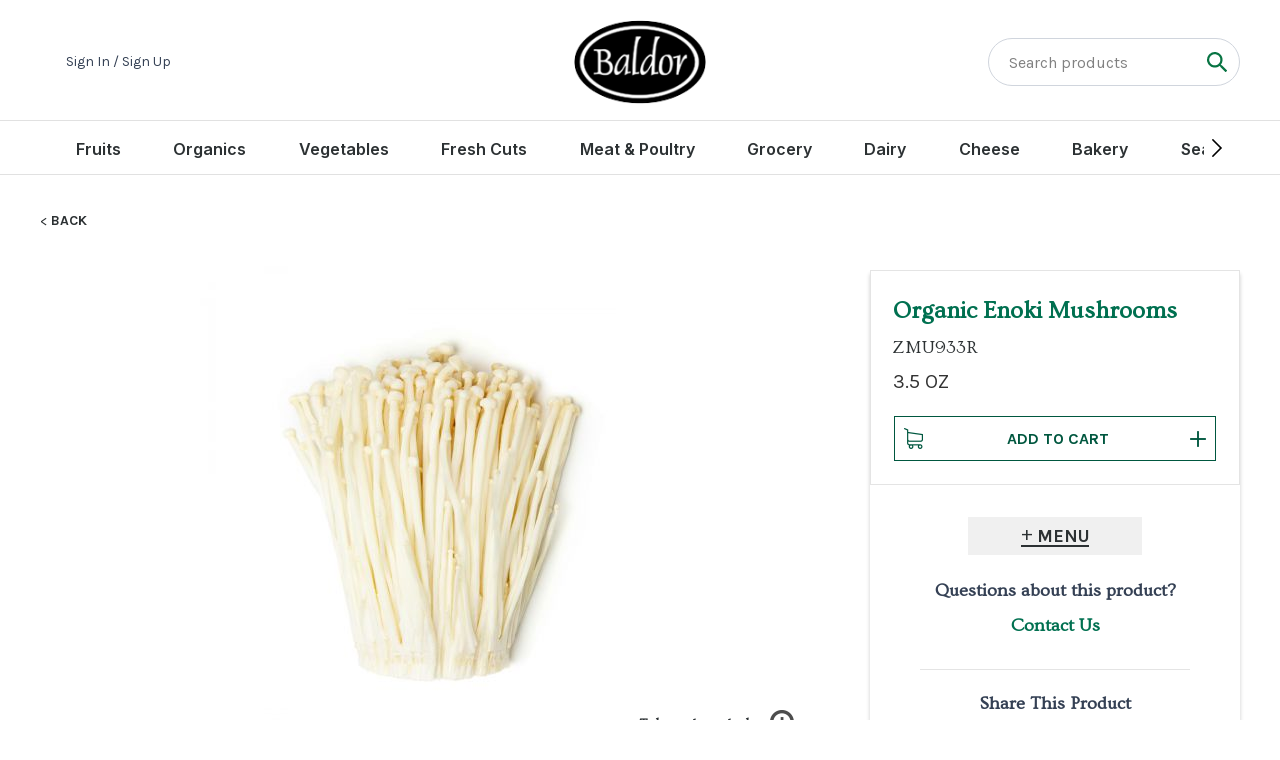

--- FILE ---
content_type: text/html; charset=UTF-8
request_url: https://cdn-endpoint-website.azureedge.net/product/mushrooms-other/zmu933r-organic-enoki-mushrooms
body_size: 49664
content:
<!DOCTYPE html>
<html class="page-is-loading" xmlns="http://www.w3.org/1999/xhtml" xmlns:fb="http://www.facebook.com/2008/fbml" xml:lang="en" lang="en">
<head>

    <meta http-equiv="Content-Type" content="text/html; charset=utf-8" />
    <meta name="language" content="en" />
    <meta name="robots" content="index, follow">
    <meta name="viewport" content="width=device-width, initial-scale=1">
    <meta name="keywords" content="" />
    <meta name="description" content="Get complete details on Organic Enoki Mushrooms and see other related products Baldor offers that provide a quality you can trust." />

    <title>Organic Enoki Mushrooms | Mushrooms Other | Baldor Specialty Foods</title>

    <link rel="preconnect" href="https://fonts.googleapis.com">
    <link rel="preconnect" href="https://fonts.gstatic.com" crossorigin>
    <link href="https://fonts.googleapis.com/css2?family=Ovo&display=swap" rel="stylesheet">
    <link href="https://fonts.googleapis.com/css2?family=Karla:ital,wght@0,200..800;1,200..800&display=swap" rel="stylesheet">
    <link href="https://fonts.googleapis.com/css2?family=Inter:wght@100..900&display=swap" rel="stylesheet">
    <link rel="apple-touch-icon" sizes="180x180" href="https://cdn-endpoint-website.azureedge.net/themes/baldor/icons/favicons/apple-touch-icon-180x180.png">
    <link rel="icon" type="image/png" href="https://cdn-endpoint-website.azureedge.net/themes/baldor/icons/favicons/favicon-32x32.png" sizes="32x32">
    <link rel="icon" type="image/png" href="https://cdn-endpoint-website.azureedge.net/themes/baldor/icons/favicons/favicon-16x16.png" sizes="16x16">
    <link rel="manifest" href="https://cdn-endpoint-website.azureedge.net/themes/baldor/icons/favicons/manifest.json">
    <link rel="mask-icon" href="https://cdn-endpoint-website.azureedge.net/themes/baldor/icons/favicons/safari-pinned-tab.svg" color="#000000">
    <meta name="theme-color" content="#000000">
    <link rel="shortcut icon" href="https://cdn-endpoint-website.azureedge.net/themes/baldor/favicon.ico" type="image/x-icon" />
    <link rel="canonical" href="https://www.baldorfood.com/product/mushrooms-other/zmu933r-organic-enoki-mushrooms" />    <script type="application/ld+json">
{"@context":"http:\/\/schema.org","@type":"Product","sku":"zmu933r","description":"","name":"Organic Enoki Mushrooms","url":"https:\/\/www.baldorfood.com\/product\/mushrooms-other\/zmu933r-organic-enoki-mushrooms","offers":{"@type":"Offer","url":"https:\/\/www.baldorfood.com\/product\/mushrooms-other\/zmu933r-organic-enoki-mushrooms","name":"Organic Enoki Mushrooms","offeredBy":{"@type":"Organization","slogan":"Quality You Can Trust.","contactPoint":"https:\/\/help.baldorfood.com\/hc\/en-us\/requests\/new","brand":{"@id":"https:\/\/www.baldorfood.com\/"},"sameAs":["https:\/\/twitter.com\/BaldorFood","https:\/\/www.facebook.com\/baldorfood\/","https:\/\/www.instagram.com\/baldorfood\/","https:\/\/www.youtube.com\/user\/BaldorFoods"],"address":{"@type":"PostalAddress","name":"Baldor Address","addressCountry":"USA","addressLocality":"Bronx","addressRegion":"NY","postalCode":"10474","streetAddress":"155 Food Center Dr","@id":"https:\/\/www.baldorfood.com\/#PostalAddress"},"telephone":"(718) 860-9100","email":"info@baldorfood.com","logo":"https:\/\/cdn-endpoint-website.azureedge.net\/themes\/baldor\/images\/logo.png","description":"Beginning as Balducci's fruit stand in Greenwich Village in 1946, Baldor has maintained its original promise \u2013 curate and deliver the best and freshest foods in the world.  We are now one of the largest importers and distributors of fresh produce and specialty foods in Northeast and Mid-Atlantic regions. Our rich history continues today.","name":"Baldor","image":"https:\/\/www.baldorfood.com\/uploaded\/exceptional-service.jpg","url":"https:\/\/www.baldorfood.com\/","@id":"https:\/\/www.baldorfood.com\/"},"availability":"InStock","itemOffered":{"@id":"https:\/\/www.baldorfood.com\/product\/mushrooms-other\/zmu933r-organic-enoki-mushrooms"},"priceCurrency":"USD","@id":"https:\/\/www.baldorfood.com\/product\/mushrooms-other\/zmu933r-organic-enoki-mushrooms#Offer"},"@id":"https:\/\/www.baldorfood.com\/product\/mushrooms-other\/zmu933r-organic-enoki-mushrooms","image":"https:\/\/cdn-endpoint-website.azureedge.net\/uploads\/PhotoModel\/26850\/image\/zmu933r.original.jpg?t=1587397626"}
</script>            <script type="application/javascript">
            window.onerror = function (message, fileUrl, lineNo) {
                var xhr = new XMLHttpRequest();
                xhr.open("POST", 'https://www.baldorfood.com/users/default/jsError', true);
                xhr.setRequestHeader('Content-Type', 'application/json');
                xhr.send(JSON.stringify({
                    YII_CSRF_TOKEN: 'eTdDMEl2N0JOfnJuRWtIa2c3RjR5aUY4V2FkM3lJQkgnN_nWMxn7tojpLXbHnVdQh0Wh3f6QbzgL09OplxC40Q==',
                    message: message,
                    fileUrl: fileUrl,
                    lineNo: lineNo,
                    url: window.location.href
                }));
            }
        </script>
    
    
    <meta name="enabled" content="1" />
<meta property="fb:app_id" content="125935701611311" />
<meta property="og:site_name" content="Baldor Specialty Foods" />
<meta property="og:url" content="https://www.baldorfood.com/product/mushrooms-other/zmu933r-organic-enoki-mushrooms" />
<meta property="og:type" content="website" />
<meta property="og:title" content="Organic Enoki Mushrooms | Mushrooms Other" />
<meta property="og:description" content="Get complete details on Organic Enoki Mushrooms and see other related products Baldor offers that provide a quality you can trust." />
<meta property="og:image" content="https://cdn-endpoint-website.azureedge.net/uploads/PhotoModel/26850/image/zmu933r.original.jpg?t=1587397626" />
<meta property="og:image:secure_url" content="https://cdn-endpoint-website.azureedge.net/uploads/PhotoModel/26850/image/zmu933r.original.jpg?t=1587397626" />
<meta property="og:locale" content="en_us" />
<link rel="stylesheet" type="text/css" href="https://cdn-endpoint-website.azureedge.net/themes/baldor/css/style.css?v=5e83b8bad9e08a435bc6b012795c7f9b05132957" media="all" />
<link rel="stylesheet" type="text/css" href="https://cdn-endpoint-website.azureedge.net/assets/1582b216/css/products.css?v=5e83b8bad9e08a435bc6b012795c7f9b05132957" media="screen, projection" />
<link rel="stylesheet" type="text/css" href="https://cdn-endpoint-website.azureedge.net/themes/baldor/css/dev.css?v=5e83b8bad9e08a435bc6b012795c7f9b05132957" media="all" />
<link rel="stylesheet" type="text/css" href="https://cdn-endpoint-website.azureedge.net/assets/8c3d43cc/listview/styles.css?v=5e83b8bad9e08a435bc6b012795c7f9b05132957" />
<link rel="stylesheet" type="text/css" href="https://cdn-endpoint-website.azureedge.net/themes/baldor/css/flags.css?v=5e83b8bad9e08a435bc6b012795c7f9b05132957" />
<link rel="stylesheet" type="text/css" href="https://cdn-endpoint-website.azureedge.net/assets/8a20178e/css/jquery.fancybox.css?v=5e83b8bad9e08a435bc6b012795c7f9b05132957" />
<link rel="stylesheet" type="text/css" href="https://cdn-endpoint-website.azureedge.net/themes/baldor/css/plugins/zfselect.css?v=5e83b8bad9e08a435bc6b012795c7f9b05132957" />
<link rel="stylesheet" type="text/css" href="https://cdn-endpoint-website.azureedge.net/themes/baldor/js/plugins/magnific/magnific-popup.css?v=5e83b8bad9e08a435bc6b012795c7f9b05132957" />
<link rel="stylesheet" type="text/css" href="https://cdn-endpoint-website.azureedge.net/themes/baldor/react/dist/assets/style-BX37UbO1.css?v=5e83b8bad9e08a435bc6b012795c7f9b05132957" />
<link rel="stylesheet" type="text/css" href="https://cdn-endpoint-website.azureedge.net/themes/baldor/js/plugins/tooltipster.bundle.css?v=5e83b8bad9e08a435bc6b012795c7f9b05132957" />
<script type="text/javascript" src="https://cdn-endpoint-website.azureedge.net/themes/baldor/js/jquery-1.9.1.min.js?v=5e83b8bad9e08a435bc6b012795c7f9b05132957"></script>
<script type="text/javascript" src="https://cdn-endpoint-website.azureedge.net/themes/baldor/js/plugins/jquery-migrate-1.1.1.min.js?v=5e83b8bad9e08a435bc6b012795c7f9b05132957"></script>
<script type="text/javascript" src="https://cdn-endpoint-website.azureedge.net/assets/35cd4118/jquery.ba-bbq.min.js?v=5e83b8bad9e08a435bc6b012795c7f9b05132957"></script>
<script type="text/javascript" src="https://cdn-endpoint-website.azureedge.net/themes/baldor/js/jquery-ui.min.js?v=5e83b8bad9e08a435bc6b012795c7f9b05132957"></script>
<script type="text/javascript" src="https://cdn-endpoint-website.azureedge.net/assets/bcfa1f72/jquery.loader.js?v=5e83b8bad9e08a435bc6b012795c7f9b05132957"></script>
<script type="text/javascript" src="https://cdn-endpoint-website.azureedge.net/assets/35cd4118/jquery.cookie.js?v=5e83b8bad9e08a435bc6b012795c7f9b05132957"></script>
<script type="text/javascript" src="https://cdn-endpoint-website.azureedge.net/assets/1582b216/js/addToCartWatcher.js?v=5e83b8bad9e08a435bc6b012795c7f9b05132957"></script>
<script type="text/javascript" src="https://cdn-endpoint-website.azureedge.net/themes/baldor/js/plugins/jquery.elevatezoom.js?v=5e83b8bad9e08a435bc6b012795c7f9b05132957"></script>
<script type="text/javascript" src="https://cdn-endpoint-website.azureedge.net/themes/baldor/js/plugins/jquery.bxslider.min.js?v=5e83b8bad9e08a435bc6b012795c7f9b05132957"></script>
<script type="text/javascript" src="https://cdn-endpoint-website.azureedge.net/themes/baldor/js/plugins/jquery.hc-sticky.min.js?v=5e83b8bad9e08a435bc6b012795c7f9b05132957"></script>
<script type="text/javascript" src="https://cdn-endpoint-website.azureedge.net/assets/8a20178e/js/jquery.fancybox.pack.js?v=5e83b8bad9e08a435bc6b012795c7f9b05132957"></script>
<script type="text/javascript" src="https://cdn-endpoint-website.azureedge.net/themes/baldor/js/plugins/magnific/jquery.magnific-popup.js?v=5e83b8bad9e08a435bc6b012795c7f9b05132957"></script>
<script type="text/javascript" src="https://cdn-endpoint-website.azureedge.net/assets/19f7f817/js/handlebars.js?v=5e83b8bad9e08a435bc6b012795c7f9b05132957"></script>
<script type="text/javascript" src="https://cdn-endpoint-website.azureedge.net/assets/19f7f817/js/js-ajax-form.js?v=5e83b8bad9e08a435bc6b012795c7f9b05132957"></script>
<script type="text/javascript" src="https://cdn-endpoint-website.azureedge.net/assets/ce978a13/js/suggestions.js?v=5e83b8bad9e08a435bc6b012795c7f9b05132957"></script>
<script type="text/javascript" src="https://cdn-endpoint-website.azureedge.net/assets/6bd3ef38/dateSwitcher/date-switcher.js?v=5e83b8bad9e08a435bc6b012795c7f9b05132957"></script>
<script type="text/javascript" src="https://cdn-endpoint-website.azureedge.net/assets/3ac8c3e/js/event-dispatcher.js?v=5e83b8bad9e08a435bc6b012795c7f9b05132957"></script>
<script type="text/javascript" src="https://cdn-endpoint-website.azureedge.net/assets/3ac8c3e/js/right-signature-factory.js?v=5e83b8bad9e08a435bc6b012795c7f9b05132957"></script>
<script type="text/javascript" src="https://cdn-endpoint-website.azureedge.net/assets/3ac8c3e/js/right-signature.js?v=5e83b8bad9e08a435bc6b012795c7f9b05132957"></script>
<script type="text/javascript" src="https://cdn-endpoint-website.azureedge.net/assets/3ac8c3e/js/beer-delivery-popup.js?v=5e83b8bad9e08a435bc6b012795c7f9b05132957"></script>
<script type="text/javascript" src="https://cdn-endpoint-website.azureedge.net/assets/3ac8c3e/js/wine-terms-popup.js?v=5e83b8bad9e08a435bc6b012795c7f9b05132957"></script>
<script type="text/javascript" src="https://cdn-endpoint-website.azureedge.net/themes/baldor/js/plugins/tooltipster.bundle.min.js?v=5e83b8bad9e08a435bc6b012795c7f9b05132957"></script>
<script type="text/javascript" src="https://cdn-endpoint-website.azureedge.net/themes/baldor/js/plugins/jquery.blockUI.js?v=5e83b8bad9e08a435bc6b012795c7f9b05132957"></script>
<script type="text/javascript">
/*<![CDATA[*/
window.DYrecommendationContextData = {"type":"PRODUCT","data":["ZMU933R"]};
/*]]>*/
</script>
<!-- DY Script -->
	<link rel="preconnect" href="//cdn.dynamicyield.com">
<link rel="preconnect" href="//st.dynamicyield.com">
<link rel="preconnect" href="//rcom.dynamicyield.com">
<script type="text/javascript">
    window.DY = window.DY || {};
	$(document).ready(function() {
    console.log(window.DYrecommendationContextData);
    if(window.hasOwnProperty('DYrecommendationContextData')) {
      DY.recommendationContext = window.DYrecommendationContextData;
    }
  });
</script>
<script type="text/javascript" src="//cdn.dynamicyield.com/api/8792417/api_dynamic.js"></script>
<script type="text/javascript" src="//cdn.dynamicyield.com/api/8792417/api_static.js"></script>
<!--End of DY Script -->
<!-- Google Tag Manager -->
<script>(function(w,d,s,l,i){w[l]=w[l]||[];w[l].push({'gtm.start':
new Date().getTime(),event:'gtm.js'});var f=d.getElementsByTagName(s)[0],
j=d.createElement(s),dl=l!='dataLayer'?'&l='+l:'';j.async=true;j.src=
'//www.googletagmanager.com/gtm.js?id='+i+dl;f.parentNode.insertBefore(j,f);
})(window,document,'script','dataLayer','GTM-WLWMHL');</script>
<!-- End Google Tag Manager -->

<!-- GA4 Google tag (gtag.js) -->
<script async src="https://www.googletagmanager.com/gtag/js?id=G-XZERC6W52M"></script>
<script>
  window.dataLayer = window.dataLayer || [];
  function gtag(){dataLayer.push(arguments);}
  gtag('js', new Date());

  gtag('config', 'G-XZERC6W52M');
</script>

<!-- End of GA4 Google tag (gtag.js) -->

<!-- Facebook Pixel Code -->

<script>

    !function (f, b, e, v, n, t, s) {
        if (f.fbq) return; n = f.fbq = function () {
            n.callMethod ?

            n.callMethod.apply(n, arguments) : n.queue.push(arguments)
        };

        if (!f._fbq) f._fbq = n; n.push = n; n.loaded = !0; n.version = '2.0';

        n.queue = []; t = b.createElement(e); t.async = !0;

        t.src = v; s = b.getElementsByTagName(e)[0];

        s.parentNode.insertBefore(t, s)
    }(window, document, 'script', 'https://connect.facebook.net/en_US/fbevents.js');

    fbq('init', '806226396564068');

    fbq('track', 'PageView');

</script>

<noscript>
    <img height="1" width="1" src="https://www.facebook.com/tr?id=806226396564068&ev=PageView&noscript=1" />
</noscript>

<!-- End Facebook Pixel Code -->

<!--Crazy Egg Script -->
<script type="text/javascript" src="//script.crazyegg.com/pages/scripts/0102/2297.js" async="async" ></script>

<!--StackAdapt Script -->
<script>!function(s,a,e,v,n,t,z){if(s.saq)return;n=s.saq=function(){n.callMethod?n.callMethod.apply(n,arguments):n.queue.push(arguments)};if(!s._saq)s._saq=n;n.push=n;n.loaded=!0;n.version='1.0';n.queue=[];t=a.createElement(e);t.async=!0;t.src=v;z=a.getElementsByTagName(e)[0];z.parentNode.insertBefore(t,z)}(window,document,'script','https://tags.srv.stackadapt.com/events.js');saq('ts', 'Z4-AxjSzlGc2jq5cv9H1Eg');</script>
</head>

<body id="product" class="module products">
<!-- Google Tag Manager (noscript) -->
<noscript><iframe src="//www.googletagmanager.com/ns.html?id=GTM-WLWMHL"
height="0" width="0" style="display:none;visibility:hidden"></iframe></noscript>
<!-- End Google Tag Manager (noscript) -->

<script id="mcjs">!function(c,h,i,m,p){m=c.createElement(h),p=c.getElementsByTagName(h)[0],m.async=1,m.src=i,p.parentNode.insertBefore(m,p)}(document,"script","https://chimpstatic.com/mcjs-connected/js/users/987235f667e147f27f657c2ed/2f50ad95f06c4bf006ceb4f2e.js");</script>

<script id="default-alert-content" type="text/x-handlebars-template">
    <div class="popup-flash-text jq-popup-loader-section">
        <p>{{{content}}}</p>

        {{#if actions}}
        <div>
            <div class="actions popup-buttons {{button-list-classes}}">
                {{#each actions}}
                    {{{renderButton this @key}}}
                {{/each}}
            </div>
        </div>
        {{/if}}

        <span class="jq-close-popup-button close-flash-popup"></span>
    </div>
</script>

<script id="default-alert-frame" type="text/x-handlebars-template">
    <div class="popup-flash-message jq-popup-widget" style="display: block;">
        {{{content}}}
    </div>
</script>

<script id="right-signature-content" type="text/x-handlebars-template">
    <div class="popup-flash-text -pft-frame jq-popup-loader-section">
        <h5 style="margin-bottom: 15px">{{{title}}}</h5>
        <div class="popup-message-frame">
            {{{content}}}
        </div>
        <span class="jq-close-popup-button close-flash-popup"></span>
    </div>
</script>

<script id="download-app-content" type="text/x-handlebars-template">
    <div class="popup-flash-text jq-popup-loader-section" style="border-radius: 10px;border:none;">
        <p>{{{content}}}</p>

        {{#if actions}}
        <div>
            <div class="actions popup-buttons {{button-list-classes}}">
                {{#each actions}}
                {{{renderButton this @key}}}
                {{/each}}
            </div>
        </div>
        {{/if}}

        <span class="jq-close-popup-button close-flash-popup"></span>
    </div>
</script>

<script id="popup-button-template" type="text/x-handlebars-template">
    <span data-action="{{action}}" class="{{classes}}">{{text}}</span>
</script>

<script id="popup-button-link-template" type="text/x-handlebars-template">
    <a href="#" data-action="{{action}}" class="{{classes}}">{{text}}</a>
</script>

<script type="text/javascript">
    /* * * CONFIGURATION * * */
    var UnbxdSiteName = "baldorfood-com835291501481588";

    var UnbxdAnalyticsConf = new Array();

        UnbxdAnalyticsConf['pid'] = 'zmu933r';
    
    /* * * DON'T EDIT BELOW THIS LINE * * */
    (function() {
        var ubx = document.createElement('script'); ubx.type = 'text/javascript'; ubx.async = true;
        ubx.src = '//d21gpk1vhmjuf5.cloudfront.net/unbxdAnalytics.js';
        (document.getElementsByTagName('head')[0] || document.getElementsByTagName('body')[0]).appendChild(ubx);
    })();
</script>

<svg style="display: none;" xmlns="http://www.w3.org/2000/svg">
    <symbol viewBox="0 0 32 32" id="svg-linkedin-simple">
        <path d="M28.778 1.004h-25.56c-0.008-0-0.017-0-0.027-0-1.199 0-2.172 0.964-2.186 2.159v25.672c0.014 1.196 0.987 2.161 2.186 2.161 0.010 0 0.019-0 0.029-0h25.555c0.008 0 0.018 0 0.028 0 1.2 0 2.175-0.963 2.194-2.159l0-0.002v-25.67c-0.019-1.197-0.994-2.161-2.195-2.161-0.010 0-0.019 0-0.029 0h0.001zM9.9 26.562h-4.454v-14.311h4.454zM7.674 10.293c-1.425 0-2.579-1.155-2.579-2.579s1.155-2.579 2.579-2.579c1.424 0 2.579 1.154 2.579 2.578v0c0 0.001 0 0.002 0 0.004 0 1.423-1.154 2.577-2.577 2.577-0.001 0-0.002 0-0.003 0h0zM26.556 26.562h-4.441v-6.959c0-1.66-0.034-3.795-2.314-3.795-2.316 0-2.669 1.806-2.669 3.673v7.082h-4.441v-14.311h4.266v1.951h0.058c0.828-1.395 2.326-2.315 4.039-2.315 0.061 0 0.121 0.001 0.181 0.003l-0.009-0c4.5 0 5.332 2.962 5.332 6.817v7.855z"/>
    </symbol>
    <symbol viewBox="0 0 42 77" id="svg-facebook-simple">
        <path d="M40,0L30,0C18.8,0,11.6,7.4,11.6,18.9v8.7h-10c-0.9,0-1.6,0.7-1.6,1.6v12.6 c0,0.9,0.7,1.6,1.6,1.6h10v31.9c0,0.9,0.7,1.6,1.6,1.6h13.1c0.9,0,1.6-0.7,1.6-1.6V43.4h11.7c0.9,0,1.6-0.7,1.6-1.6l0-12.6 c0-0.4-0.2-0.8-0.5-1.1c-0.3-0.3-0.7-0.5-1.1-0.5H27.8v-7.4c0-3.6,0.8-5.4,5.5-5.4l6.7,0c0.9,0,1.6-0.7,1.6-1.6V1.6 C41.6,0.7,40.9,0,40,0"/>
    </symbol>
    <symbol viewBox="0 0 32 32" id="svg-apple-simple" xmlns="http://www.w3.org/2000/svg">
        <path d="M19.957 5.102c-1.016.117-2.457 1.015-3.172 1.976-.414.55-.656 1.074-.863 1.863l-.106.395.004.422c.004.23.016.445.032.48.03.082.093.094.535.098.363 0 .386 0 .699-.094.836-.242 1.445-.605 1.883-1.125.105-.129.261-.297.343-.383.274-.27.63-.87.825-1.39.191-.52.281-1.008.304-1.696l.016-.445-.066-.062c-.07-.075-.11-.075-.434-.04zm0 0"/>
        <path d="M19.727 10.27c-.497.027-1.829.394-2.786.77-.582.226-.582.226-.695.25-.2.03-.691-.114-1.535-.454-.445-.176-.906-.313-1.586-.465-.285-.062-.758-.07-.96-.012-.087.02-.345.075-.58.114-.507.09-.788.175-1.17.363-1.15.562-1.93 1.367-2.552 2.625a8.532 8.532 0 0 0-.625 1.676c-.222.86-.226 2.504-.011 3.5.027.125.046.27.046.324 0 .121.024.21.235 1.039.195.766.176.703.547 1.637.523 1.312.687 1.601 1.754 3.074.437.605.66.879.984 1.207.336.344.61.543.996.734.434.211.625.262 1.024.258.511 0 .925-.105 1.71-.433.493-.211.528-.22 1.426-.403.27-.058.52-.054.903.008l.43.066c.21.028.425.098.98.32.672.27 1.144.391 1.636.423.723.043 1.418-.278 2.16-.989.758-.73 1.465-1.734 2.18-3.086.192-.367.5-1.113.551-1.34.023-.09.063-.203.09-.246a.435.435 0 0 0 .047-.136c0-.09-.184-.23-.504-.395a4.49 4.49 0 0 1-1.61-1.449c-.289-.434-.578-1.078-.648-1.46-.125-.634-.16-1.321-.09-1.802a6.1 6.1 0 0 1 .14-.59c.259-.867.434-1.214.837-1.644.125-.125.222-.242.222-.254 0-.043.614-.555.766-.637.082-.047.188-.12.23-.164.137-.136.118-.187-.226-.594a5.312 5.312 0 0 0-1.73-1.32 4.382 4.382 0 0 0-1.137-.394 6.374 6.374 0 0 0-1.45-.121zm0 0"/>
    </symbol>
    <symbol viewBox="50.4 50 412 412" id="svg-facebook">
        <path d="M256.4 50c-113.8 0-206 92.2-206 206s92.2 206 206 206 206-92.2 206-206-92.2-206-206-206zm61 121.2h-28.8c-10.2 0-12.3 4.2-12.3 14.7v25.4h41.1l-4 44.6h-37.1v133.2h-53.2V256.4h-27.7v-45.2h27.7v-35.6c0-33.4 17.8-50.8 57.4-50.8h36.8l.1 46.4z"/>
    </symbol>
    <symbol viewBox="0 0 1200 1227" id="svg-twitter-simple">
        <path d="M714.163 519.284L1160.89 0H1055.03L667.137 450.887L357.328 0H0L468.492 681.821L0 1226.37H105.866L515.491 750.218L842.672 1226.37H1200L714.137 519.284H714.163ZM569.165 687.828L521.697 619.934L144.011 79.6944H306.615L611.412 515.685L658.88 583.579L1055.08 1150.3H892.476L569.165 687.854V687.828Z"/>
    </symbol>
    <symbol viewBox="0 0 1200 1227" id="svg-twitter">
        <path d="M714.163 519.284L1160.89 0H1055.03L667.137 450.887L357.328 0H0L468.492 681.821L0 1226.37H105.866L515.491 750.218L842.672 1226.37H1200L714.137 519.284H714.163ZM569.165 687.828L521.697 619.934L144.011 79.6944H306.615L611.412 515.685L658.88 583.579L1055.08 1150.3H892.476L569.165 687.854V687.828Z"/>
    </symbol>
    <symbol viewBox="0 0 135.3 135.3" id="svg-instagram-simple">
        <path d="M97.9,0H37.3C16.7,0,0,16.7,0,37.3v60.6c0,20.6,16.7,37.3,37.3,37.3h60.6 c20.6,0,37.3-16.7,37.3-37.3V37.3C135.3,16.7,118.5,0,97.9,0 M123.3,97.9c0,14-11.4,25.3-25.3,25.3H37.3c-14,0-25.3-11.4-25.3-25.3 V37.3C12,23.4,23.4,12,37.3,12h60.6c14,0,25.3,11.4,25.3,25.3V97.9z"/>
        <path d="M67.6,32.8c-19.2,0-34.9,15.6-34.9,34.8c0,19.2,15.6,34.9,34.9,34.9 c19.2,0,34.9-15.6,34.9-34.9C102.5,48.4,86.8,32.8,67.6,32.8 M67.6,90.5c-12.6,0-22.9-10.2-22.9-22.8C44.8,55,55,44.8,67.6,44.8 c12.6,0,22.9,10.3,22.9,22.9C90.5,80.2,80.2,90.5,67.6,90.5"/>
        <path d="M103.9,22.6c-2.3,0-4.6,0.9-6.2,2.6c-1.6,1.6-2.6,3.9-2.6,6.2c0,2.3,0.9,4.6,2.6,6.2 c1.6,1.6,3.9,2.6,6.2,2.6c2.3,0,4.6-0.9,6.2-2.6c1.6-1.6,2.6-3.9,2.6-6.2c0-2.3-0.9-4.6-2.6-6.2C108.5,23.5,106.3,22.6,103.9,22.6" />
    </symbol>
    <symbol viewBox="3.7 5.2 49.2 49.2" id="svg-instagram">
        <circle cx="28.1" cy="30" r="4.4"/><path d="M33.6 19.2h-11c-1.6 0-3 .5-3.9 1.4-.9.9-1.4 2.3-1.4 3.9v11c0 1.6.5 3 1.5 4 1 .9 2.3 1.4 3.9 1.4h10.9c1.6 0 3-.5 3.9-1.4 1-.9 1.5-2.3 1.5-3.9v-11c0-1.6-.5-2.9-1.4-3.9-1-1-2.3-1.5-4-1.5zm-5.5 17.6c-3.8 0-6.8-3.1-6.8-6.8 0-3.8 3.1-6.8 6.8-6.8 3.7 0 6.9 3 6.9 6.8s-3.1 6.8-6.9 6.8zm7.1-12.3c-.9 0-1.6-.7-1.6-1.6s.7-1.6 1.6-1.6 1.6.7 1.6 1.6-.7 1.6-1.6 1.6z"/><path d="M28.3 5.2c-13.6 0-24.6 11-24.6 24.6 0 13.6 11 24.6 24.6 24.6 13.6 0 24.6-11 24.6-24.6.1-13.6-11-24.6-24.6-24.6zm13.1 30.4c0 2.3-.8 4.3-2.2 5.7-1.4 1.4-3.4 2.1-5.6 2.1H22.7c-2.2 0-4.2-.7-5.6-2.1-1.5-1.4-2.2-3.4-2.2-5.7v-11c0-4.6 3.1-7.8 7.8-7.8h11c2.3 0 4.2.8 5.6 2.2 1.4 1.4 2.1 3.3 2.1 5.6v11z"/>
    </symbol>
    <symbol viewBox="0 0 134 101.7" id="svg-youtube-simple">
        <path d="M132.6,21.9c0,0-1.4-9.9-5.3-14.3c-5.1-5.8-10.9-5.8-13.4-6C95.2,0.2,67,0,67,0 S38.8,0.2,20.1,1.6c-2.5,0.2-8.3,0.5-13.4,6C2.5,12,1.4,21.9,1.4,21.9S0,33.7,0,45.5v10.9c0,11.8,1.4,23.3,1.4,23.3 S2.8,89.6,6.7,94c5.1,5.8,11.8,5.5,14.8,6.2c10.6,1.2,45.5,1.4,45.5,1.4s28.2,0,46.9-1.6c2.5-0.2,8.3-0.5,13.4-6 c3.9-4.4,5.3-14.3,5.3-14.3s1.4-11.8,1.4-23.3V45.5C134,33.7,132.6,21.9,132.6,21.9 M50.8,77.6V27.5l43.9,25.6L50.8,77.6z"/>
    </symbol>
    <symbol viewBox="3.7 5.2 49.3 49.3" id="svg-youtube">
        <path d="M17.8 31.9h1.8v8.8h1.7v-8.8h1.8v-1.6h-5.3zm10.6-7.4c.2 0 .4-.1.6-.2.1-.1.2-.3.2-.5v-4.6c0-.2-.1-.3-.2-.4-.1-.1-.3-.2-.6-.2-.2 0-.4.1-.5.2-.1.1-.2.3-.2.4v4.6c0 .2.1.4.2.5.1.1.3.2.5.2zm3.8 8.5c-.2 0-.5.1-.7.2-.2.1-.4.3-.7.5v-3.3h-1.5v10.4h1.5v-.6c.2.2.4.4.7.5.2.1.5.2.8.2.5 0 .8-.1 1-.4.2-.3.4-.7.4-1.2v-4.2c0-.6-.1-1.1-.4-1.4-.2-.6-.6-.7-1.1-.7zm-.1 5.9c0 .2 0 .4-.1.5-.1.1-.2.2-.4.2-.1 0-.3 0-.4-.1-.1-.1-.2-.1-.4-.3v-4.8c.1-.1.2-.2.3-.2.1-.1.2-.1.3-.1.2 0 .4.1.5.2.1.1.2.3.2.6v4zm-5.5 0c-.1.2-.3.3-.5.4-.2.1-.3.2-.4.2-.1 0-.2 0-.3-.1-.1-.1-.1-.2-.1-.4v-5.9h-1.5v6.4c0 .5.1.8.3 1 .2.2.4.3.8.3.3 0 .6-.1.9-.2.3-.2.6-.4.9-.7v.8h1.5v-7.6h-1.5l-.1 5.8z"/><path d="M28.3 5.2c-13.6 0-24.6 11-24.6 24.6 0 13.6 11 24.6 24.6 24.6 13.6 0 24.6-11 24.6-24.6.1-13.6-11-24.6-24.6-24.6zm4 12.1H34v6.5c0 .2 0 .3.1.4.1.1.2.1.3.1.1 0 .3-.1.5-.2s.4-.3.5-.5v-6.4h1.7v8.4h-1.7v-.9c-.3.3-.6.6-1 .8-.3.2-.7.3-1 .3-.4 0-.7-.1-.9-.4-.2-.2-.3-.6-.3-1.1v-7zm-6.4 1.9c0-.7.2-1.2.7-1.6.5-.4 1.1-.6 1.9-.6.7 0 1.3.2 1.8.6.5.4.7.9.7 1.6v4.4c0 .7-.2 1.3-.7 1.7-.4.4-1.1.6-1.8.6-.8 0-1.4-.2-1.8-.6-.5-.4-.7-1-.7-1.7l-.1-4.4zm-4.7-4.9l1.3 4.6h.1l1.2-4.6h2L23.5 21v4.7h-1.9v-4.5l-2.3-6.9h1.9zm22.6 24.1c0 3-2.5 5.5-5.5 5.5H19.1c-3 0-5.5-2.5-5.5-5.5V34c0-3 2.5-5.5 5.5-5.5h19.2c3 0 5.5 2.5 5.5 5.5v4.4z"/><path d="M36.8 32.9c-.7 0-1.2.2-1.7.6-.4.4-.7 1-.7 1.6v3.4c0 .7.2 1.3.6 1.7.4.4.9.6 1.6.6.8 0 1.3-.2 1.7-.6.4-.4.6-1 .6-1.8V38h-1.6v.3c0 .5-.1.7-.2.9-.1.1-.3.2-.5.2s-.4-.1-.5-.2c-.1-.2-.1-.4-.1-.8V37h3v-2c0-.7-.2-1.3-.6-1.7-.3-.2-.9-.4-1.6-.4zm.6 3H36v-.8c0-.3 0-.6.2-.7.1-.1.3-.2.5-.2s.4.1.5.2c.1.1.2.4.2.7v.8z"/>
    </symbol>
    <symbol viewBox="50.4 50 412 412" id="svg-print">
        <path id="round-print" d="M256.4 50c-113.8 0-206 92.2-206 206s92.2 206 206 206 206-92.2 206-206-92.2-206-206-206z"/><path fill="#FFF" d="M190 243.6h133.3V357H190V243.6zm.4-95.4h132.8v45.1H190.4v-45.1zm-10.6-10.6v55.8H124v127.5h53.7v46.8h156.1v-46.8h55.8V193.3h-55.8v-55.8h-154z"/><path fill="#FFF" d="M206.3 273.2h100.9v8H206.3zm0 27.6h100.9v8H206.3zm0 27.5h100.9v8H206.3z"/>
    </symbol>
    <symbol viewBox="50.4 50 412 412" id="svg-mail">
        <path id="round-mail" d="M256.4 50c-113.8 0-206 92.2-206 206s92.2 206 206 206 206-92.2 206-206-92.2-206-206-206z"/><path fill="#FFF" d="M256.6 285.6l-30-26.3-85.7 73.4c3.1 3 7.3 4.7 11.9 4.7h207.4c4.6 0 8.8-1.8 11.9-4.7l-85.7-73.4-29.8 26.3z"/><path fill="#FFF" d="M372.1 169.2c-3-3-7.3-4.7-11.9-4.7H152.8c-4.6 0-8.8 1.8-11.9 4.7l115.6 99.1 115.6-99.1zm-236.7 10.5v143.7l83.6-71zM294 252.4l83.6 71V179.6z"/>
    </symbol>
    <symbol viewBox="0 0 20 20" id="svg-mail-secondary">
        <path d="M17.9165 15L12.3808 10M7.61889 10L2.0832 15M1.6665 5.83334L8.4706 10.5962C9.02158 10.9819 9.29707 11.1747 9.59672 11.2494C9.86142 11.3154 10.1383 11.3154 10.403 11.2494C10.7026 11.1747 10.9781 10.9819 11.5291 10.5962L18.3332 5.83334M5.6665 16.6667H14.3332C15.7333 16.6667 16.4334 16.6667 16.9681 16.3942C17.4386 16.1545 17.821 15.7721 18.0607 15.3017C18.3332 14.7669 18.3332 14.0668 18.3332 12.6667V7.33334C18.3332 5.93321 18.3332 5.23315 18.0607 4.69837C17.821 4.22796 17.4386 3.84551 16.9681 3.60583C16.4334 3.33334 15.7333 3.33334 14.3332 3.33334L5.6665 3.33334C4.26637 3.33334 3.56631 3.33334 3.03153 3.60583C2.56112 3.84551 2.17867 4.22796 1.93899 4.69837C1.6665 5.23315 1.6665 5.93321 1.6665 7.33334L1.6665 12.6667C1.6665 14.0668 1.6665 14.7669 1.93899 15.3017C2.17867 15.7721 2.56112 16.1545 3.03153 16.3942C3.56631 16.6667 4.26637 16.6667 5.6665 16.6667Z" stroke="#0E5640" stroke-width="1.66667" stroke-linecap="round" stroke-linejoin="round" fill="none"/>
    </symbol>
    <symbol viewBox="0 0 18 14.1" id="svg-smartshop">
        <path d="M14.1,2.1l-1.6,1.6C11.6,2.8,10.4,2.3,9,2.3c-2.7,0-4.9,2.2-4.9,4.9c0,0,0,0,0,0h1.9l-3,3l-3-3 h1.9c0,0,0,0,0,0C1.9,3.2,5.1,0,9,0C11,0,12.8,0.8,14.1,2.1 M18,6.9l-3-3l-3,3h1.9c0,0,0,0,0,0c0,2.7-2.2,4.9-4.9,4.9 c-1.3,0-2.6-0.5-3.5-1.4L3.9,12C5.2,13.3,7,14.1,9,14.1c4,0,7.2-3.2,7.2-7.2c0,0,0,0,0,0H18L18,6.9z"/>
    </symbol>
    <symbol viewBox="0 0 18 13.2" id="svg-cart">
        <path d="M18,0l-0.6,1.7h-1.3L13.5,10H3.6L0,1.7h13l-2,6.5h1.3L14.9,0H18z M10.5,10.8 c-0.6,0-1.2,0.5-1.2,1.2c0,0.6,0.5,1.2,1.2,1.2s1.2-0.5,1.2-1.2C11.7,11.4,11.1,10.8,10.5,10.8 M6.6,10.8c-0.6,0-1.2,0.5-1.2,1.2 c0,0.6,0.5,1.2,1.2,1.2s1.2-0.5,1.2-1.2C7.8,11.4,7.2,10.8,6.6,10.8"/>
    </symbol>
    <symbol viewBox="0 0 465.1 406" id="svg-plane">
        <path d="M461.9,3.1c-2.1-2-5.1-2.6-7.8-1.6L5.7,175.6c-2.7,1-4.5,3.5-4.7,6.4c-0.2,2.9,1.3,5.6,3.7,7 l92.9,52.4l32.2,157.6c0.2,1.1,0.7,2.2,1.3,3c0.1,0.1,0.1,0.2,0.2,0.2c1.1,1.4,2.7,2.4,4.6,2.7c0.2,0,0.5,0.1,0.7,0.1 c0.2,0,0.3,0,0.5,0c1.4,0,2.7-0.4,3.9-1.1c0.4-0.2,0.8-0.5,1.1-0.8c0.1-0.1,0.2-0.2,0.3-0.3l69.9-70.1c2.9-2.9,2.9-7.6,0-10.5 c-2.9-2.9-7.6-2.9-10.5,0L147,377.3l11.9-101.7l167.8,92.1c1.7,0.9,3.6,1.1,5.3,0.7c0.2,0,0.4-0.1,0.5-0.1c1.7-0.6,3.2-1.7,4.1-3.3 c0-0.1,0.1-0.2,0.1-0.2c0.2-0.4,0.3-0.7,0.5-1.1L463.7,10.9C464.7,8.2,464,5.1,461.9,3.1 M25.6,183.7L392.1,41.4L104,227.9 L25.6,183.7z M148.2,258.1c-0.7,0.6-1.3,1.2-1.8,2.1c-0.1,0.1-0.1,0.2-0.2,0.3c-0.4,0.9-0.7,1.8-0.8,2.7L135.2,351l-22.7-111 l248.8-161L148.2,258.1z M326.2,350.6l-160.4-88L440.5,31.7L326.2,350.6z"/>
        <path fill="none" stroke="#231F20" stroke-width="2" stroke-miterlimit="10" d="M461.9,3.1 c-2.1-2-5.1-2.6-7.8-1.6L5.7,175.6c-2.7,1-4.5,3.5-4.7,6.4c-0.2,2.9,1.3,5.6,3.7,7l92.9,52.4l32.2,157.6c0.2,1.1,0.7,2.2,1.3,3 c0.1,0.1,0.1,0.2,0.2,0.2c1.1,1.4,2.7,2.4,4.6,2.7c0.2,0,0.5,0.1,0.7,0.1c0.2,0,0.3,0,0.5,0c1.4,0,2.7-0.4,3.9-1.1 c0.4-0.2,0.8-0.5,1.1-0.8c0.1-0.1,0.2-0.2,0.3-0.3l69.9-70.1c2.9-2.9,2.9-7.6,0-10.5c-2.9-2.9-7.6-2.9-10.5,0L147,377.3l11.9-101.7 l167.8,92.1c1.7,0.9,3.6,1.1,5.3,0.7c0.2,0,0.4-0.1,0.5-0.1c1.7-0.6,3.2-1.7,4.1-3.3c0-0.1,0.1-0.2,0.1-0.2 c0.2-0.4,0.3-0.7,0.5-1.1L463.7,10.9C464.7,8.2,464,5.1,461.9,3.1z M25.6,183.7L392.1,41.4L104,227.9L25.6,183.7z M148.2,258.1 c-0.7,0.6-1.3,1.2-1.8,2.1c-0.1,0.1-0.1,0.2-0.2,0.3c-0.4,0.9-0.7,1.8-0.8,2.7L135.2,351l-22.7-111l248.8-161L148.2,258.1z M326.2,350.6l-160.4-88L440.5,31.7L326.2,350.6z"/>
    </symbol>
    <symbol viewBox="0 0 320 320" id="svg-faq">
        <path d="M160,0C71.8,0,0,71.8,0,160s71.8,160,160,160c88.2,0,160-71.8,160-160S248.2,0,160,0 M160,299 c-76.6,0-139-62.4-139-139C21,83.3,83.3,21,160,21c76.7,0,139,62.4,139,139C299,236.7,236.6,299,160,299"/>
        <path d="M160,73.1c-28.1,0-51,22.9-51,51c0,5.8,4.7,10.5,10.5,10.5c5.8,0,10.5-4.7,10.5-10.5 c0-16.6,13.5-30.1,30-30.1c16.6,0,30.1,13.5,30.1,30.1c0,16.6-13.5,30-30.1,30c-5.8,0-10.5,4.7-10.5,10.5v36.5 c0,5.8,4.7,10.5,10.5,10.5s10.5-4.7,10.5-10.5v-27.1c23.1-4.9,40.5-25.4,40.5-49.9C211,96,188.1,73.1,160,73.1"/>
        <path d="M160,219c-7.3,0-13.2,5.9-13.2,13.2s5.9,13.2,13.2,13.2c7.3,0,13.2-5.9,13.2-13.2 S167.3,219,160,219"/>
    </symbol>
    <symbol viewBox="0 0 320 320" id="svg-faq-filled">
        <path d="M160,73.1c-28.1,0-51,22.9-51,51c0,5.8,4.7,10.5,10.5,10.5c5.8,0,10.5-4.7,10.5-10.5 c0-16.6,13.5-30.1,30-30.1c16.6,0,30.1,13.5,30.1,30.1c0,16.6-13.5,30-30.1,30c-5.8,0-10.5,4.7-10.5,10.5v36.5 c0,5.8,4.7,10.5,10.5,10.5s10.5-4.7,10.5-10.5v-27.1c23.1-4.9,40.5-25.4,40.5-49.9C211,96,188.1,73.1,160,73.1"/>
        <path d="M160,219c-7.3,0-13.2,5.9-13.2,13.2s5.9,13.2,13.2,13.2c7.3,0,13.2-5.9,13.2-13.2 S167.3,219,160,219"/>
    </symbol>
    <symbol viewBox="0 0 386.6 294.2" id="svg-email">
        <path d="M339.4,0H47.3C21.2,0,0,21.2,0,47.3V247c0,26.1,21.2,47.3,47.3,47.3h292.1 c26.1,0,47.3-21.2,47.3-47.3V47.4C386.7,21.3,365.5,0,339.4,0 M365.1,247c0,14.2-11.5,25.7-25.7,25.7H47.3 c-14.2,0-25.7-11.5-25.7-25.7V47.4c0-14.2,11.5-25.7,25.7-25.7h292.1c14.2,0,25.7,11.5,25.7,25.7L365.1,247L365.1,247z"/>
        <path d="M243.8,144.6l94.6-84.8c4.4-4,4.8-10.8,0.8-15.3c-4-4.4-10.8-4.8-15.3-0.8l-130.4,117 l-25.4-22.7c-0.1-0.1-0.2-0.2-0.2-0.2c-0.6-0.6-1.1-1-1.8-1.5L62.6,43.7c-4.5-4-11.3-3.6-15.3,0.9c-4,4.5-3.6,11.3,0.9,15.3 l95.7,85.5l-95.3,89.2c-4.3,4.1-4.6,10.9-0.5,15.3c2.2,2.2,5,3.4,7.9,3.4c2.6,0,5.3-1,7.4-2.9l96.7-90.5l26.2,23.4 c2.1,1.8,4.6,2.7,7.2,2.7c2.6,0,5.2-1,7.2-2.8l27-24.2l96.2,91.4c2.1,2,4.8,3,7.4,3c2.9,0,5.7-1.1,7.8-3.4 c4.1-4.3,3.9-11.2-0.4-15.3L243.8,144.6z"/>
    </symbol>
    <symbol viewBox="0 0 379 379.9" id="svg-chat">
        <path d="M322.9,56C287.1,20.2,239.6,0.6,189.1,0.6S91.1,20.2,55.3,56c-69.1,69.1-73.9,179.8-11.9,254.4 c-6.1,12.2-15.8,26.5-30.3,33.6c-7,3.4-10.9,10.9-9.7,18.6c1.2,7.7,7.1,13.7,14.8,14.9c3.6,0.6,8.7,1.1,15,1.1 c16.7,0,41.4-3.9,66.6-22.1c28.1,15.1,58.8,22.5,89.3,22.5c49,0,97.4-19,133.9-55.4c35.8-35.8,55.4-83.2,55.4-133.8 C378.4,139.2,358.6,91.8,322.9,56 M307.6,308.2c-54,54-137.6,64.7-203.4,26.1c-4.3-2.6-9.7-1.8-13.1,1.7c-0.3,0.2-0.6,0.4-0.9,0.6 c-21.7,16.8-43,20.3-57,20.3h-0.1c16.2-11.8,26.5-29.4,32.5-43.1c1-2.3,1.1-4.7,0.6-7c-0.2-2.2-1.1-4.3-2.6-6.1 c-58.6-66.2-55.5-167,7-229.5c65.4-65.4,171.7-65.4,237,0C372.9,136.6,372.9,242.9,307.6,308.2"/>
        <path d="M202.4,189.8c0,7.3-5.9,13.3-13.3,13.3s-13.3-5.9-13.3-13.3c0-7.3,5.9-13.3,13.3-13.3 S202.4,182.4,202.4,189.8"/>
        <path d="M270.9,189.8c0,7.3-5.9,13.3-13.3,13.3c-7.3,0-13.3-5.9-13.3-13.3c0-7.3,5.9-13.3,13.3-13.3 C264.9,176.5,270.9,182.4,270.9,189.8"/>
        <path d="M133.9,189.8c0,7.3-5.9,13.3-13.3,13.3c-7.3,0-13.3-5.9-13.3-13.3c0-7.3,5.9-13.3,13.3-13.3 C127.9,176.5,133.9,182.4,133.9,189.8"/>
    </symbol>
    <symbol viewBox="0 0 379 380.9" id="svg-phone">
        <path d="M299.3,235.7c-7.8-8.1-17.1-12.4-27-12.4c-9.8,0-19.3,4.2-27.4,12.3l-25.3,25.2 c-2.1-1.1-4.2-2.2-6.2-3.2c-2.9-1.4-5.6-2.8-7.9-4.2c-23.7-15-45.2-34.6-65.8-60c-10-12.6-16.7-23.3-21.6-34.1 c6.6-6,12.6-12.2,18.6-18.2c2.2-2.2,4.5-4.6,6.7-6.8c16.8-16.8,16.8-38.6,0-55.4L121.5,57c-2.5-2.5-5-5-7.4-7.6 c-4.8-5-9.8-10.1-15-14.9c-7.8-7.7-17-11.8-26.8-11.8c-9.8,0-19.2,4.1-27.2,11.8l-0.2,0.2L17.7,62.2C7.5,72.4,1.6,84.9,0.3,99.4 c-1.9,23.4,5,45.1,10.2,59.4c13,35,32.3,67.4,61.2,102.1c35,41.8,77.2,74.9,125.4,98.2c18.4,8.7,43,19,70.4,20.8 c1.7,0.1,3.4,0.2,5,0.2c18.5,0,34-6.6,46.2-19.8c0.1-0.2,0.2-0.2,0.3-0.4c4.2-5,9-9.6,14-14.5c3.4-3.3,7-6.7,10.4-10.3 c7.9-8.2,12.1-17.8,12.1-27.7c0-9.9-4.2-19.4-12.3-27.4L299.3,235.7z M327.9,319.9C327.8,319.9,327.8,320,327.9,319.9 c-3.1,3.4-6.3,6.4-9.8,9.8c-5.2,5-10.5,10.2-15.4,16c-8.1,8.6-17.6,12.7-30.1,12.7c-1.2,0-2.5,0-3.7-0.1 c-23.8-1.5-45.8-10.8-62.4-18.7c-45.3-21.9-85-53-118.1-92.5c-27.3-32.9-45.5-63.3-57.6-95.9c-7.4-19.9-10.2-35.4-9-50.1 c0.8-9.4,4.4-17.1,11-23.8l27.3-27.3c3.9-3.7,8.1-5.7,12.2-5.7c5,0,9.1,3,11.7,5.6l0.2,0.2c4.9,4.6,9.5,9.3,14.4,14.3 c2.5,2.6,5,5.1,7.6,7.8l21.8,21.8c8.5,8.5,8.5,16.3,0,24.8c-2.3,2.3-4.6,4.6-6.9,6.9c-6.7,6.9-13.1,13.3-20.1,19.5 c-0.2,0.2-0.3,0.2-0.4,0.4c-6.9,6.9-5.6,13.6-4.2,18.2l0.2,0.7c5.7,13.8,13.7,26.7,25.8,42.2l0.1,0.1c22.1,27.2,45.4,48.4,71,64.6 c3.3,2.1,6.6,3.8,9.8,5.4c2.9,1.4,5.6,2.8,7.9,4.2c0.3,0.2,0.6,0.4,1,0.6c2.7,1.4,5.3,2,7.9,2c6.6,0,10.8-4.2,12.2-5.5l27.4-27.4 c2.7-2.7,7-6,12.1-6c5,0,9,3.1,11.5,5.8l44.2,44.2C336.1,303,336.1,311.4,327.9,319.9"/>
        <path d="M204.6,91c21,3.5,40,13.4,55.2,28.6c15.2,15.2,25,34.2,28.6,55.2c0.9,5.3,5.4,9,10.6,9 c0.6,0,1.2-0.1,1.8-0.2c5.9-1,9.8-6.6,8.9-12.5c-4.3-25.4-16.3-48.5-34.6-66.8c-18.3-18.3-41.4-30.3-66.8-34.6 c-5.9-1-11.4,3-12.5,8.8C194.8,84.4,198.6,90.1,204.6,91"/>
        <path d="M378.3,168.1c-7.1-41.8-26.8-79.8-57-110c-30.2-30.2-68.2-49.9-110-57c-5.8-1-11.4,3-12.4,8.8 c-1,5.9,3,11.4,8.9,12.5c37.3,6.3,71.3,24,98.3,51c27,27,44.6,61,51,98.3c0.9,5.3,5.4,9,10.6,9c0.6,0,1.2-0.1,1.8-0.2 C375.4,179.5,379.4,173.9,378.3,168.1"/>
    </symbol>
    <symbol viewBox="0 0 215.8 148" id="svg-arrow">
        <path d="M212.1,66.9l-64-64C144.2-1,137.9-1,134,2.9c-3.9,3.9-3.9,10.2,0,14.1L180.9,64H10 C4.5,64,0,68.5,0,74c0,5.5,4.5,10,10,10h170.9L134,130.9c-3.9,3.9-3.9,10.2,0,14.1c2,2,4.5,2.9,7.1,2.9s5.1-1,7.1-2.9l64-64 C216,77.2,216,70.8,212.1,66.9"/>
    </symbol>
    <symbol viewBox="0 0 13.7 14" id="google">
        <path class="st0" d="M7,6v2.4h4c-0.2,1-1.2,3-4,3c-2.4,0-4.3-2-4.3-4.4c0-2.4,1.9-4.4,4.3-4.4c1.4,0,2.3,0.6,2.8,1.1l1.9-1.8 C10.5,0.7,8.9,0,7,0C3.1,0,0,3.1,0,7s3.1,7,7,7c4,0,6.7-2.8,6.7-6.8c0-0.5-0.1-0.8-0.1-1.2H7z"/>
    </symbol>
    <symbol viewBox="0 0 410.7 410.7" id="svg-profile">
        <path d="M277.2,253.2c39.4-24,65-66.7,65-116.4C342.2,61.6,280.6,0,205.3,0S68.4,61.6,68.4,136.9c0,49.6,25.7,92.4,65,116.4 C65,278.9,13.7,338.8,0,410.7h34.2c17.1-78.7,87.3-136.9,171.1-136.9s154,58.2,171.1,136.9h34.2C397,337.1,345.6,277.2,277.2,253.2 L277.2,253.2z M102.7,136.9c0-56.5,46.2-102.7,102.7-102.7S308,80.4,308,136.9c0,56.5-46.2,102.7-102.7,102.7 S102.7,193.4,102.7,136.9L102.7,136.9z M102.7,136.9"/>
    </symbol>
    <symbol viewBox="0 0 364.8 285" id="svg-preferences">
        <path class="st0" d="M356.9,174.5c-4.5-2.5-10.2-1.9-15.7,1.5l-100.8,63.4c-2.8,1.8-3.6,5.5-1.9,8.3c1.8,2.8,5.5,3.6,8.3,1.9 l100.8-63.4c2.1-1.3,3.3-1.2,3.5-1.1c0.2,0.1,0.9,1,0.9,3.5c0,6.8-5,15.8-10.7,19.4l-97.7,61.5c-5.2,3.3-9.9,4.2-13,2.5 c-3.1-1.7-4.9-6.2-4.9-12.3c0-15.6,11.1-35.7,24.3-44l111.2-70c1.7-1.1,2.8-3,2.8-5.1c0-2.1-1.1-4-2.8-5.1L147.5,0.9 c-2-1.2-4.4-1.2-6.4,0L28.5,71.8C12.5,81.9,0,104.6,0,123.5v3.2c0,18.9,12.5,41.6,28.5,51.7L196,283.8c2.8,1.8,6.5,0.9,8.3-1.9 c1.8-2.8,0.9-6.5-1.9-8.3L34.9,168.2C22.5,160.4,12,141.4,12,126.7v-3.2c0-14.7,10.5-33.7,22.9-41.5l109.4-68.9l202.4,127.5 l-103.2,65c-16.8,10.6-29.9,34.3-29.9,54.1c0,10.8,3.9,18.9,11.1,22.8c2.9,1.6,6,2.4,9.4,2.4c5,0,10.4-1.7,15.9-5.2l97.7-61.5 c9.2-5.8,16.3-18.8,16.3-29.6C364,182.1,361.4,177,356.9,174.5"/>
        <path class="st1" d="M282.9,146.6c2,0,3.9-1,5.1-2.8c1.8-2.8,0.9-6.5-1.9-8.3L147.5,48.2c-2.8-1.8-6.5-0.9-8.3,1.9 c-1.8,2.8-0.9,6.5,1.9,8.3l138.6,87.3C280.7,146.3,281.8,146.6,282.9,146.6"/>
        <path class="st1" d="M258.9,162.5c2,0,3.9-1,5.1-2.8c1.8-2.8,0.9-6.5-1.9-8.3l-58.6-36.7c-2.8-1.8-6.5-0.9-8.3,1.9 c-1.8,2.8-0.9,6.5,1.9,8.3l58.6,36.7C256.8,162.2,257.9,162.5,258.9,162.5"/>
        <path class="st1" d="M179.1,130.5c-2.8-1.8-6.5-0.9-8.3,1.9c-1.8,2.8-0.9,6.5,1.9,8.3l59,36.9c1,0.6,2.1,0.9,3.2,0.9 c2,0,4-1,5.1-2.8c1.8-2.8,0.9-6.5-1.9-8.3L179.1,130.5z"/>
        <path class="st1" d="M116.2,63.9L66.3,95.3c-1.8,1.1-2.8,3-2.8,5.1c0,2.1,1.1,4,2.8,5.1l59.5,37c1,0.6,2.1,0.9,3.2,0.9 c1.1,0,2.3-0.3,3.3-1l13.2-8.6c2.8-1.8,3.6-5.5,1.8-8.3c-1.8-2.8-5.5-3.6-8.3-1.8l-10.1,6.5l-48.1-29.9l38.6-24.3l47.4,29.7 l-5.5,3.6c-2.8,1.8-3.6,5.5-1.8,8.3c1.8,2.8,5.5,3.6,8.3,1.8l13.4-8.7c1.7-1.1,2.8-3,2.7-5.1c0-2-1.1-3.9-2.8-5l-58.6-36.7 C120.6,62.7,118.1,62.7,116.2,63.9"/>
        <path class="st1" d="M216.1,191.5c1.8-2.8,0.9-6.5-1.9-8.3l-59.5-37c-2.8-1.8-6.5-0.9-8.3,1.9c-1.8,2.8-0.9,6.5,1.9,8.3l59.5,37 c1,0.6,2.1,0.9,3.2,0.9C213,194.3,214.9,193.3,216.1,191.5"/>
        <path class="st1" d="M42.8,114.7c-1.8,2.8-0.9,6.5,1.9,8.3l146.8,91.3c1,0.6,2.1,0.9,3.2,0.9c2,0,4-1,5.1-2.8 c1.8-2.8,0.9-6.5-1.9-8.3L51.1,112.8C48.3,111,44.6,111.9,42.8,114.7"/>
    </symbol>
    <symbol viewBox="0 0 573 572" id="svg-pencil">
        <path class="st0" d="M429.9-1.2l140.6,140.6l-356,356L74,354.8L429.9-1.2z M0.4,552.5c-2.6,11.5,7.8,21.8,19.4,19l156.7-38 L35.9,392.9L0.4,552.5z"/>
    </symbol>
    <symbol viewBox="0 0 474.5 422" id="svg-business">
        <path d="M337.1,229.4h-64.5c-17.6,0-32,14.3-32,32v49.4c0,17.6,14.3,32,32,32h64.5c17.6,0,32-14.3,32-32v-49.4 C369.1,243.7,354.7,229.4,337.1,229.4L337.1,229.4z M345.8,310.8c0,4.8-4,8.7-8.7,8.7h-64.5c-4.8,0-8.7-4-8.7-8.7v-49.4 c0-4.8,4-8.7,8.7-8.7h64.5c4.8,0,8.7,4,8.7,8.7V310.8z M345.8,310.8"/>
        <path d="M474.5,139.5c0-2-0.5-4-1.6-5.7L402.3,9.7c-2-3.6-5.9-5.9-10.1-5.9H82.1c-4.2,0-8,2.2-10.1,5.9L1.6,133.8 c-1,1.7-1.6,3.7-1.6,5.7c0,27.8,16.8,51.7,40.7,62.2v204.7c0,6.4,5.2,11.6,11.6,11.6H422c6.4,0,11.6-5.2,11.6-11.6V203.2 c0-0.5,0-0.9-0.1-1.3C457.6,191.4,474.5,167.4,474.5,139.5L474.5,139.5z M88.9,27.1h296.6l55.2,97H33.8L88.9,27.1z M337.7,147.4 c-3.7,20.9-22,36.8-44,36.8s-40.3-15.9-44-36.8H337.7z M224.9,147.4c-3.7,20.9-22,36.8-44,36.8s-40.3-15.9-44.1-36.8H224.9z M24,147.4h88.1c-3.7,20.9-22.1,36.8-44.1,36.8C46.1,184.3,27.7,168.3,24,147.4L24,147.4z M195.5,394.8h-66.9V269.2 c0-9.1,7.4-16.6,16.6-16.6H179c9.1,0,16.6,7.4,16.6,16.6L195.5,394.8L195.5,394.8z M410.4,394.8H218.7V269.2 c0-21.9-17.8-39.8-39.8-39.8H145c-21.9,0-39.8,17.8-39.8,39.8v125.6H64V207.5c1.4,0.1,2.7,0.1,4.1,0.1c23.5,0,44.2-11.9,56.4-30.1 c12.2,18.1,33,30.1,56.4,30.1c23.5,0,44.1-11.9,56.4-30.1c12.2,18.1,33,30.1,56.3,30.1c23.5,0,44.1-11.9,56.3-30.1 c12.2,18.1,33,30.1,56.4,30.1c1.4,0,2.6-0.1,4-0.1V394.8z M406.4,184.3c-22,0-40.3-15.9-44-36.8h88.1 C446.8,168.3,428.4,184.3,406.4,184.3L406.4,184.3z M406.4,184.3"/>
    </symbol>
    <symbol viewBox="0 0 240.8 343.7" id="svg-location">
        <path d="M121.5,73.6c-25.3,0-45.8,20.5-45.8,45.8c0,25.3,20.5,45.8,45.8,45.8c25.2,0,45.8-20.5,45.8-45.8 C167.3,94.1,146.8,73.6,121.5,73.6z M149.3,119.4c0,15.3-12.5,27.8-27.8,27.8c-15.3,0-27.8-12.5-27.8-27.8s12.5-27.8,27.8-27.8 C136.9,91.6,149.3,104.1,149.3,119.4z"/>
        <path d="M205.6,35.3L205.6,35.3C182.9,12.5,152.6,0,120.5,0C88.3,0,58,12.5,35.3,35.3c-42,42.1-47.3,121-11.4,168.9l96.6,139.5 l96.3-139.2C252.9,156.4,247.7,77.3,205.6,35.3z M202.3,193.9l-81.8,118.2l-82-118.3C7.4,152.2,11.9,84.2,48,48 c19.4-19.3,45.1-30,72.5-30c27.3,0,53.1,10.7,72.4,30C229.1,84.2,233.4,152.3,202.3,193.9z"/>
    </symbol>
    <symbol viewBox="0 0 314 275" id="svg-local">
        <path class="st0" d="M80.9,150.9c-23.8,0-43.2,19.4-43.2,43.2s19.4,43.2,43.2,43.2c23.8,0,43.2-19.4,43.2-43.2 S104.7,150.9,80.9,150.9z M80.9,226.4c-17.8,0-32.3-14.5-32.3-32.3s14.5-32.3,32.3-32.3s32.3,14.5,32.3,32.3S98.7,226.4,80.9,226.4z"/>
        <path class="st0" d="M227.7,231.8c0,23.8,19.4,43.2,43.2,43.2s43.2-19.4,43.2-43.2c0-12-5.1-23.5-13.9-31.7l-1.8-1.6l15.1-55.9 c0-0.1,0.1-0.2,0.1-0.4c1.4-7.2-0.4-14.5-5-20.2c-4.6-5.7-11.5-8.9-18.8-8.9h-51.2V62c0-7.4,6-13.4,13.4-13.4c3,0,5.4-2.4,5.4-5.4 s-2.4-5.4-5.4-5.4c-13.4,0-24.3,10.9-24.3,24.3v51.2h-29.3l-17.8-71.4c-0.2-0.6-0.2-0.7-2.9-6.1c-1.8-3.6-4.7-9.4-9.5-19.1l-2.9-5.8 h10.1c3,0,5.4-2.4,5.4-5.4c0-3-2.4-5.4-5.4-5.4H60.4C47.7,0,37.3,9.5,36.2,22.1L26,134.8l-1.1,1C8.8,151.2,0,171.9,0,194.1 C0,238.7,36.3,275,80.9,275c34.2,0,64.8-21.7,76.3-54l0.9-2.7h71.4l-1,4.8C228,226,227.7,228.9,227.7,231.8z M303.1,231.8 c0,17.8-14.5,32.3-32.3,32.3s-32.3-14.5-32.3-32.3s14.5-32.3,32.3-32.3S303.1,214,303.1,231.8z M171,48.6l16.2,64.6h-44.2V48.6H171z  M47,23.1L47,23.1c0.6-7,6.4-12.2,13.4-12.2H153l13.4,26.9H80.9c-3,0-5.4,2.4-5.4,5.4v70.1l-3.6,0.4c-9.7,1.1-19,3.9-27.7,8.3 l-6.5,3.3L47,23.1z M132.1,48.6v64.6H86.3V48.6H132.1z M80.9,264.1c-38.6,0-70-31.4-70-70c0-38.6,31.4-70,70-70 c38.6,0,70,31.4,70,70C150.9,232.7,119.5,264.1,80.9,264.1z M160.8,207.5l0.5-4.4c0.3-3,0.5-6,0.5-9c0-24.5-11-47.4-30.1-62.9 l-8.8-7.1h166.8c4,0,7.8,1.8,10.4,4.9c2.5,3,3.5,7,2.9,10.8l-0.1,0.4l-2.9,10.8H194.1c-3,0-5.4,2.4-5.4,5.4s2.4,5.4,5.4,5.4H297 l-8.2,30.6l-4-1.4c-4.5-1.5-9.2-2.3-13.9-2.3c-13.7,0-26.3,6.3-34.5,17.3l-1.2,1.6H160.8z"/>
    </symbol>
    <symbol viewBox="0 0 40.1 25.5" id="svg-local-substitute">
        <g fill="#025740">
            <path d="m1.2 14.5c.3 0 .6.2.6.4.2.2.1.5-.1.7l-.1.1c-.2.1-.6.1-.7-.2-.1-.4-.4-.3-.7-.3v.4c.3.6 1.1.9 1.7.6 0 0 0 0 .1 0h.1c.1.1.3.1.4.1 0 .2 0 .4 0 .5v.1c0 .1.1.1.2.1.7-.2.9-.6 1-1.2.2-.8.6-1.5 1.1-2.1l.1-.1c1.1-1.3 2.7-2.1 4.3-2.4 2.6-.5 5.4.4 7.1 2.5.4.5.7 1 1 1.6 0 .1 0 0 0 .1s.1.3.4.3h.1c.2-.1.3-.3.3-.5v-.3c0 .1.1.1.3.1h3.5c.3 0 .4-.1.4-.4s-.1-.3-.4-.3h-.2c.1-.5.1-1 0-1.4 1.5 0 2.9.1 4.4.3.7.1 1.5.2 2.2.4.5.2 1 .3 1.6.4-1.8 1-3 2.8-3 4.9h-1.9c-.3 0-.6.1-.6-.2v-.8c0-.3 0-.6 0-.9-.1.3-.2.6-.2.9v.3h-1.1v-3.9c0-.3-.1-.3-.4-.3s-.3.1-.3.3v3.4 3.4c0 .2 0 .4.3.4s.4-.1.4-.4v-2.5h.8c-.1.4.2.7.5.8.3 0 .6 0 .9 0h1.3c0 .2 0 .3 0 .5 0 .2.1.4.2.6.1 0 .1.1.2.1.4 0 .6-.3.6-.7v-.3c0-.5.1-1 .2-1.5.5-2.1 2.3-3.7 4.5-4h.4c1 0 2 .1 2.9.5.7.3 1.3.7 1.8 1.3.3.4.5.7.7 1.2.1.3.2.6.4 1 0 .1.1.2.2.2.7 0 1.1-.7 1.2-1.3 0-.4.1-.8.1-1.1.1-.3 0-.7-.1-1-.3-.4-1.1-.3-1.5-.3-.7-.1-1.3-.1-2 0-.1-.6-.2-1.2-.4-1.8.3.2.7.2 1 .1.5-.1.5-.3.5-.7 0-.5 0-1 0-1.6 0-.1-.1-.2-.2-.2-.5-.1-.9 0-1.3.2-.2.1-.3.2-.4.4-.1-.2-.1-.3-.1-.5 0-.3-.1-.5-.2-.8v-.4c-1.1-.4-2.2-.7-3.3-.7l-3.5-.4h-.5c0-.1 0-.2 0-.3v-.6c-.2-.7-.1-1.5.3-2.2-.7.1-.9.3-.9.9v1.8c0 .1 0 .1 0 .2-2-.2-4.1-.4-6.1-.5h-.3c0-.4-.1-.8-.2-1.2-.1-.4-.2-.9-.3-1.3l-.1-.2c-.1-.5-.3-1.1-.5-1.6 0-.1-.1-.1-.1-.2h1.8l-.1 3.7h.7c.1 0 .2 0 .2-.1 0 0 0-.1 0-.1l.1-2.9c0-.2 0-.3-.1-.5-.1-.1-.2-.1-.4-.1 0-.2-.1-.2-.2-.2-.3-.1-.7-.2-1-.2 0-.1 0-.1-.1-.1 0-.5-.2-.9-.6-1.2-.6-.3-1.3-.5-1.9-.4-1.3-.1-2.5-.1-3.8-.1h-5.4c-.1 0-.1.1-.1.2 0 .3-.2.8.1 1 .2 0 .5 0 .8-.1-.2.7-.4 1.4-.5 2.2-.1.8-.2 1.6-.4 2.5 0 .2-.1.5-.1.7-.5-.1-1.1-.1-1.6 0-.5 0-.7 0-.8.5 0 .3-.1.6-.2.9-.1.2-.3.4-.4.6s0 .3 0 .5c0 .1 0 .1 0 .2 0 0 0 .1 0 .1 0 0 0 .1 0 .1 0 0 0 0 0 .1-.3.1-.5.3-.7.4-.2.1-.3.3-.4.5l-.4 1-.3.7c0 .1-.1.2-.1.3 0 .1 0 .2 0 .3-.5 0-.9 0-1.4 0-.1 0-.2.1-.2.2v.7c0-.1 0-.1-.2 0s-.3.1-.5 0c-.3-.1-.6-.1-.9 0-.2.1-.5.1-.7.2v.7c.3 0 .5 0 .8-.3 0-.4.2-.5.4-.5m36.7 1.1c-.3-.4-.7-.7-1.2-1h2.2c.4 0 .6.1.6.6v.8c.1.6-.2 1.2-.7 1.6-.1-.3-.2-.5-.3-.8-.1-.4-.4-.8-.6-1.2m-30.5-7.9c.4 0 .9-.1 1.3-.2-.1.2-.1.4-.1.6-.1.3-.1.7-.1 1-.7.2-1.4.4-2.1.6l-.3.1v-.1c0-.2 0-.5.2-.6.1-.1.2-.3.3-.5 0-.2.1-.5.1-.7.1-.2.4-.2.7-.2m12.1-5.2c-.1-.1-.1-.1-.2-.2l-.1-.1c-.3-.4-1.1-.4-1.6-.4-.9-.1-1.7-.1-2.6-.1-1.8 0-3.7 0-5.5.1 0 0-.1 0-.1 0-.1 0-.2 0-.3 0-.1 0 0-.4 0-.6h4.3c1.2 0 2.3 0 3.6 0s3-.1 3.5 1.3h-.5c-.1-.1-.3-.1-.5 0m17.2 9.7c0-.5 0-1.1 0-1.6h.4c0 .5 0 1.1 0 1.6-.1 0-.3 0-.4 0m-.1 0c-.3 0-.6-.2-.8-.4 0-.1 0-.1 0-.2-.1-.2-.1-.4-.2-.6l.1-.1c.1-.1.2-.2.4-.3.1-.1.3-.1.4-.1.1.6.1 1.2.1 1.7m-.6 2c-.5-.2-1.1-.4-1.6-.5-.1-.8-.3-1.6-.5-2.4-.1-.7-.4-1.5-.7-2.2l.3.1c.5.1.9.2 1.4.2 0 .3 0 .6.2.9.1.5.2.9.3 1.4.2.8.4 1.7.6 2.5m-6-4c-.5-.4-1.1-.6-1.7-.6l-2.3-.2c-1.6-.1-3.3-.3-4.9-.4v-.4l-.1-.7c2.4.1 4.7.3 7.1.6 1.2.1 2.4.3 3.5.4l1.5.2c.2.8.5 1.6.7 2.3s.3 1.5.5 2.3c-.3 0-.6-.1-.9-.1h-.4m0 0c-.5-.1-1.1-.1-1.6-.1-.2-.6-.4-1.2-.6-1.8-.1-.6-.4-1.1-.8-1.5l3 3.4zm-6.2 5.3c.2-2.5 1.3-4 3.1-4.8.7-.3 1.4-.4 2.1-.4-2.2.4-4 2-4.5 4.2-.1.5-.2 1-.2 1.6v.3c0 .2-.1.3-.3.4-.1-.1-.1-.2-.1-.3-.1-.3-.1-.6-.1-1m-5.4-6.8c0-1-.1-2-.3-3 1.5.1 3 .3 4.5.4.8.1 1.5.2 2.2.2.4 0 .8 0 1.2.1.3.1.6.2.9.3.2.3.4.6.5.9.1.3.3.7.4 1 .1.5.3 1 .5 1.5-.5 0-1 .2-1.5.4l-.2.1c-.6-.3-1.2-.4-1.8-.5-.8-.2-1.5-.3-2.3-.4-1.4-.2-2.8-.3-4.2-.3l.1-.7m-3.6 2.5c-.1-.6-.4-1.1-.7-1.6l-.1-.2c-1.4-2.3-3.8-3.6-6.4-3.7-.5 0-1 0-1.6.1.1-.3.1-.8.2-1.2l.3-1.5c.1-.8.2-1.7.4-2.5.2-.7.2-1.3.2-2h.1c1.5-.1 3-.1 4.4-.1.8 0 1.7.1 2.5.1.7 0 1.4 0 2.1.2.1.6.3 1.1.6 1.6.2.4.3.9.5 1.4s.2.9.3 1.3c0 .4.1.9.2 1.3.1.3.1.7.1 1 .1 1.1.2 2.3.3 3.4v2.1h-3c-.3 0-.4.1-.4.3m-13.5-1.3c-.1 0-.1-.1-.1-.2 0 0 0-.1 0-.1.1-.2.2-.4.3-.7v-.1c2.3-1.9 5.3-2.6 8.2-1.9-2.8-.8-5.8-.2-8.1 1.7.1-.2.2-.4.3-.6 0-.1.1-.3.3-.4 1.6-1 3.4-1.5 5.3-1.5 2.5 0 4.8 1.4 6.1 3.5l.1.1c.4.5.7 1.2.8 1.9v.1c-.3-.6-.7-1.2-1.1-1.7-1.8-2.2-4.6-3.2-7.4-2.6-1.8.3-3.5 1.2-4.7 2.5m-1.7 3.3c0-1 .1-1.9.1-2.8.5 0 .9 0 1.4-.1-.3.3-.6.7-.7 1.1-.3.6-.3 1.5-.8 1.8"/>
            <path d="m15.6 14.2l-.5-.5c-.2.2-.5.4-.7.6-.1.2-.3.3-.1.6s.4.3.6 0 .5-.3.7 0l.3.3c0-.4-.4-.7-.3-1"/>
            <path d="m7.4 15.4c-1.8 1.8-1.7 4.7.1 6.5s4.7 1.7 6.5-.1c1.8-1.8 1.7-4.7-.1-6.5-1.8-1.7-4.6-1.7-6.5.1m5.8.8c1.3 1.4 1.3 3.6-.1 4.9-1.4 1.3-3.6 1.3-4.9-.1-1.3-1.4-1.3-3.6 0-4.9 1.4-1.3 3.6-1.3 5 .1"/>
            <path d="m36.4 19.4c0-1.8-1.5-3.3-3.4-3.3-1.8 0-3.3 1.5-3.3 3.4 0 1.8 1.5 3.3 3.4 3.3 1.8-.1 3.3-1.6 3.3-3.4m-5.9.1c-.1-1.4 1-2.6 2.4-2.7s2.6 1 2.7 2.4c0 .1 0 .2 0 .3 0 .1 0 .2 0 .3-.1 1.4-1.3 2.5-2.8 2.4-1.4-.1-2.5-1.3-2.3-2.7"/>
            <path d="m22 18.8c0-.3-.1-.3-.4-.3h-3.3c-.2 0-.3 0-.3.3s.1.4.4.4h3.3c.2-.1.3-.1.3-.4"/>
            <path d="m21.7 16.9c.2 0 .4 0 .4-.3s-.1-.4-.4-.4h-3.3c-.2 0-.3.1-.3.3s.1.3.3.3h3.3z"/>
            <path d="m3.9 17.8c0-.2 0-.5 0-.6s0-.3-.2-.2-.3 0-.3.2c-.1.8.1 1.7.6 2.3.2.3 1.3.3 1.5.1.1-.2 0-.5-.2-.6-.1-.1-.3-.1-.4-.1-.2 0-.4.2-.6 0-.2-.5-.4-.8-.4-1.1"/>
            <path d="m3.4 19.2l.5 1.4c0 .1.1.2.2.3.4.5 1.2.6 1.7.2 0-.1.2-.2.1-.4-.1-.2-.2-.3-.4-.3h-.2c-.3 0-.5.3-.7.1-.4-.3-.7-.7-.9-1.2 0-.1 0-.1-.1-.2 0-.1 0-.3-.2-.3s-.1.3 0 .4"/>
            <path d="m6 13.4c-.1.6.2 1.3.7 1.6.1.1.2.1.4 0s.3-.3.2-.5c0-.1-.1-.2-.2-.2-.3-.3-.4-.7-.2-1.1.1-.2 0-.2.3-.3.3-.1.5-.4.4-.7-.7.3-1.3.5-1.6 1.2"/>
            <path d="m5.4 14.7c0-.3.1-.7.3-.9.1-.1.3-.2.1-.4s-.3 0-.3.1c-.3.3-.5.7-.7 1.1-.2.6.1 1.2.7 1.5.2.1.5.2.7 0s.2-.4-.1-.7h-.1c-.4 0-.6-.3-.6-.7"/>
            <path d="m4.2 21.8c.2.5.6.9 1.1 1.1.2.2.5.2.7 0 .2-.1.6-.1.7-.3s.2-.3.1-.5-.3-.4-.6-.3l-.2.1c-.2.1-.4.4-.6.3-.4-.1-.7-.4-1-.7-.1-.1-.2-.5-.4-.3s.1.4.2.6"/>
            <path d="m4.7 16.9c-.2-.5-.5-.9-.2-1.4 0-.1.2-.3 0-.4s-.3.1-.3.2c-.3.7-.3 1.4 0 2.1.1.3 1.2.6 1.5.5.2-.2.2-.4 0-.6-.2-.1-.4-.2-.7-.3l-.3-.1"/>
            <path d="m18.4 21.1c0 .3.1.3.3.3h2.9c.3 0 .3-.1.3-.3s-.1-.3-.3-.3h-2.9c-.2-.1-.3 0-.3.3"/>
            <path d="m9.1 25.2c-.1.2.2.2.3.2.2 0 .3.1.5.1 1 .1 1.2 0 1.3-1 0-.2 0-.4-.2-.6-.2-.1-.4-.2-.6 0s-.3.4-.3.6c0 .4-.2.5-.6.4-.1 0-.1 0-.2 0-.2 0-.2.1-.2.3"/>
            <path d="m5.4 23.4c-.1.1.1.1.1.1.4.4.9.7 1.5.8.3.1 1-.6 1-.8s-.1-.4-.3-.5-.5.1-.5.1l-.1.1-.1.1c-.3.3-.7.4-1.1.2-.1 0-.2-.1-.3-.1 0-.1-.2-.1-.2 0"/>
            <path d="m37.7 21.3l-.1.1c.2.1.3.1.5-.1.2-.3.3-.7.2-1.1-.1-.3.2-.6.1-1 0-.1.1-.4-.2-.4-.3-.1-.5-.1-.8 0-.1.1-.1.1-.1.3s.2.2.3.2h.1c.2.1.4.4.3.6-.1.1-.2 0-.3 0s-.3 0-.4.1 0 .4.2.4c.5.3.3.6.2.9"/>
            <path d="m6.8 24.5c.5.4 1.2.6 1.9.7.1 0 .2 0 .3-.1.2-.2.3-.5.5-.7.1-.2.1-.4-.1-.6 0 0-.1 0-.1-.1-.2-.1-.4 0-.5.2 0 0 0 .1-.1.1-.1.8-.6.6-1.1.5-.3-.1-.5-.1-.8 0"/>
            <path d="m9.7 11.9c-.3.4-.4.9-.3 1.4.1.2.4.3.6.3.2-.1.1-.3.2-.4 0-.1 0-.3-.1-.4-.2-.3 0-.4.2-.4.2-.1.4-.1.6-.2.1 0 .2-.1.2-.3 0-.2-.1-.1-.2-.1h-.8c-.1-.1-.3-.1-.4.1"/>
            <path d="m15.9 22.4c.3.2.4-.3.5-.3.3-.2.5-.6.5-1 .1-.4-.4-.4-.7-.7-.2-.1-.4-.1-.6 0 0 0-.1.1-.1.1-.1.2 0 .5.2.6.4.2.3.4.1.6s-.2.5.1.7"/>
            <path d="m13 24.8c.8.2 1.5-.3 1.7-1-.2-.2-.3-.6-.4-.7s-.3-.2-.4-.1-.4.2-.3.5c0 .1 0 .1 0 .2.3.4.1.6-.3.7-.3 0-.4.2-.3.4"/>
            <path d="m8.5 13.1c-.3-.5-.2-.8.3-1 .2 0 .4-.2.5-.4-.4.1-.7.1-1 .2-.3.1-.5.3-.6.5-.2.5-.1 1 .2 1.4.1.2.3.3.4.3.2-.1.3-.3.3-.5 0-.2 0-.3-.1-.5"/>
            <path d="m14.5 23.7c.2.1.4-.1.6-.2.3-.2.5-.5.8-.8.2-.4-.3-.6-.4-.8-.1-.2-.4-.2-.5-.1-.1 0-.1.1-.2.2-.1.2 0 .5.2.6.3.2.2.4 0 .6s-.5.2-.5.5"/>
            <path d="m11.2 25.1c-.1.1-.1.2-.1.3 0 .2.2.1.3.1.5 0 .9-.1 1.3-.4.2-.1.3-.1.2-.3s-.1-.5-.1-.7-.2-.4-.4-.4-.4.2-.4.5c.2.6-.1.9-.6.9-.1 0-.1 0-.2 0"/>
            <path d="m11.4 12.1c-.3.4-.3.9-.1 1.3 0 .1.1.1.2.1.2.1.4 0 .4-.2 0-.1.1-.2.1-.3 0-.4.2-.6.6-.4.1.1.3.1.3-.1s-.1-.2-.2-.2c-.2-.1-.3-.2-.5-.2-.3-.1-.6-.3-.8 0"/>
            <path d="m12.8 13.3c-.1.3 0 .6.2.7.3.2.4-.1.6-.3v-.1c.1-.5.3-.4.6-.2l.1.1c.1.1.2.1.3 0s0-.2-.1-.3l-.1-.1-.2-.1c-.8-.6-.9-.6-1.4.3"/>
            <path d="m16.4 17.1c-.2 0-.4.1-.5.3 0 .1.1.2.1.4.2.1.3.3.6.2s.3.1.3.3-.2.5.1.6.2-.3.3-.5c.1-.3.1-.7-.1-1-.1-.5-.5-.3-.8-.3"/>
            <path d="m16.6 15.5c-.1-.2-.3-.3-.5-.2-.3.1-.5.2-.7.3-.2.2-.3.4-.1.7 0 0 0 .1.1.1.2.1.4.1.5-.1.3-.3.5-.1.6.2.1.1.1.3.2.5h.1c-.1-.4-.1-.9-.2-1.3.1-.1.1-.1 0-.2"/>
            <path d="m16.9 20.6c.3-.4.5-.8.5-1.3 0-.1 0-.1 0-.2-.4-.2-.8-.3-1.3-.2-.1.1-.1.1-.1.4 0 .2.2.3.4.3.2 0 .4 0 .6-.1-.1.4-.2.7-.3.9 0 .1 0 .2.1.2s.1 0 .1 0"/>
            <path d="m28.7 22.3c-.2.1-.1.2 0 .3.3.5.9.8 1.4.9.2.1.8-.5.9-.7s-.1-.2-.2-.3c-.1-.1-.2-.1-.3 0-.5.7-1.1.4-1.5-.1-.1-.1-.1-.3-.3-.1"/>
            <path d="m28.4 18.6c-.1-.1-.1-.3 0-.4.1-.2 0-.4-.1-.5-.2.3-.3.7-.3 1.1v.1c.1.5.7.9 1.2.7.1 0 .3-.1.3-.3v-.1c0-.2-.2-.3-.3-.2-.4.1-.7-.1-.8-.4"/>
            <path d="m29.7 23.5c-.1.1.1.2.2.2.4.3.9.4 1.4.5.4 0 .7-.3.9-.7 0-.1.1-.3-.1-.4-.1-.1-.3 0-.4.1-.7.7-.7.7-1.6.3-.2-.1-.4-.2-.4 0"/>
            <path d="m31.3 24.4l-.2.1c.6.3 1.2.3 1.8.1.3-.3.4-.7.3-1.1-.1-.2-.5-.2-.5 0-.1 1-.8.9-1.4.9"/>
            <path d="m28.1 21.3c.1.6.7.9 1 1s1-.3 1.1-.5-.3-.4-.5-.2c-.3.2-.6.2-.9 0-.2-.1-.3-.3-.4-.5 0-.1-.1-.3-.2-.2s-.1.2-.1.4"/>
            <path d="m27.9 19.7c0 .5.2.9.5 1.2.1.1.1.2.4.2.2 0 .4-.1.5-.1.2 0 .4-.2.3-.5s-.3-.2-.5-.2c-.6.1-.9 0-1-.7 0-.1 0-.2-.2-.2s0 .1 0 .3"/>
            <path d="m36 23.7c.1.2.2 0 .2 0 .3-.3.8-.4.8-1-.1-.1-.1-.2-.3-.4s-.3-.3-.5-.3h-.1c-.2.1-.2.4-.1.5.2.3.3.6-.1.8-.1.2 0 .3.1.4"/>
            <path d="m33 24.8c.5 0 .9-.1 1.3-.4.2-.3.3-.6.2-.9-.1-.1-.2-.2-.3-.2s-.3 0-.3.2c.1.6-.3.9-.8 1.1 0 .1-.1.2-.1.2"/>
            <path d="m34.8 24.3c-.1.1-.2.2-.3.3v.1c.2-.1.5-.1.7-.2.1 0 .2-.1.3-.1.4-.2.5-.7.3-1.1-.1-.2-.2-.4-.4-.3h-.1c-.3 0-.3.2-.2.3.3.5 0 .7-.3 1"/>
            <path d="m29.9 16c.1-.1.3-.3.1-.4s-.3.1-.4.2c-.6.5-.6.9.1 1.4.1.1.2.1.3.1.2 0 .3-.1.3-.2s-.1-.3-.2-.3c-.5-.2-.3-.5-.2-.8"/>
            <path d="m37.3 17.5c-.2 0-.3.2-.3.4 0 .2.2.3.4.2.2-.1.4 0 .4.2 0 .1 0 .4.3.4s.1-.3.1-.4c0-.3 0-.5-.2-.8-.1-.3-.4 0-.7 0"/>
            <path d="m28.9 17c0-.1.1-.2 0-.4-.3.4-.6.6-.4 1.1.2.3.4.5.8.6.1 0 .3.1.4-.1.1-.2 0-.4-.1-.4-.1 0-.2-.1-.3-.1-.5-.1-.5-.2-.4-.7"/>
            <path d="m30.3 15.6c.1.3.2.7.6.7.1 0 .2 0 .3-.1.1-.1 0-.3-.1-.4-.2-.3-.3-.4.1-.6 0-.1 0-.1 0-.2h-.2c-.2 0-.3.1-.5.2 0 .1-.3.1-.2.4"/>
            <path d="m36.9 16.3c-.1-.4-.3-.7-.6-.9-.1-.1-.3-.1-.5 0-.1.1-.2.3-.3.4-.1.1-.1.3 0 .4.1.1.3.1.4 0 .3-.4.5-.3.8 0 .1 0 .1 0 .2.1"/>
            <path d="m37.3 22.3c-.1.1-.2.3-.2.5.1.1.3 0 .3-.1.2-.3.4-.6.5-.9.1-.2-.1-.3-.2-.4h-.1c-.2-.1-.3-.4-.6-.1s0 .4.2.6.2.2.1.4"/>
            <path d="m16.2.5c0-.2-.1-.2-.2-.2h-.2c.1-.2-.2-.2-.3-.3h-.5l-.2.1c-.1 0-.1.1-.1.2h-.1c-.2 0-.2 0-.2.2s.1.2.3.2h1.3c.1 0 .2.1.2-.2"/>
            <path d="m32.2 15.8c.1-.1.2-.2.1-.3-.2-.3-.2-.5.3-.5.1 0 .2-.1.2-.2s-.2-.1-.2-.1h-.4c-.2 0-.3 0-.5.1-.2.2-.2.6 0 .9.1.2.3.2.5.1"/>
            <path d="m34.4 14.9c-.1.3-.4.6-.1.9.1.1.1.1.2.1.2 0 .3-.1.3-.3 0-.5.4-.2.5-.2s.2.1.4 0c-.1-.3-.5-.4-.8-.6s-.3-.2-.5.1"/>
            <path d="m36.9 16.2c-.1.1-.1.1-.3.2s-.4.2-.2.5.4.2.6 0c.1-.1.1-.1.1-.2.3.2.3.5.5.8.1-.4-.1-.9-.4-1.2-.1-.3-.2 0-.3-.1"/>
            <path d="m33.1 14.6c-.1.3-.1.5 0 .8 0 .1.1.2.3.2.1 0 .2-.1.2-.2 0-.6.3-.6.7-.6-.1-.2-.3-.2-.5-.2s-.6-.2-.7 0"/>
            <path d="m18 19.6c0 .4.1.9.1 1.4.6-.4.4-.9.4-1.4 0-.2-.2-.1-.3-.1s-.2-.1-.2.1"/>
            <path d="m17.8 17.5c.1.2 0 .7.3.8s.2-.1.2-.3.2-.6-.2-.7c-.3-.1-.4 0-.3.2"/>
            <path d="m17.7 16.6c.2-.2.3-.5.2-.8-.6.1-.1.5-.2.8"/>
            <path d="m12.3 20.5c-.1.1-.2.2-.3.3.3-.3.6-.6.8-.9-.2.2-.3.4-.5.6"/>
            <path d="m12.8 19.8c0-.1.1-.1.1-.2l-.1.2"/>
            <path d="m12.9 19.5c.5-1.5-.3-3.1-1.7-3.6s-3.2.3-3.7 1.8c-.5 1.5.3 3.1 1.7 3.6.9.3 2 .1 2.7-.5-.5.3-1 .5-1.6.5-1.5 0-2.7-1.1-2.7-2.6 0-1.5 1.1-2.7 2.6-2.7s2.7 1.1 2.7 2.6c0 0 0 .1 0 .1.1.2.1.5 0 .8"/>
            <path d="m31.7 19.4c.1.8.7 1.4 1.6 1.5h.1c.6-.1 1.1-.6 1.1-1.3-.1-.8-.8-1.4-1.6-1.4-.7.1-1.2.6-1.2 1.2"/>
            <path d="m31.5 17.8c-.9.8-1 2.2-.4 3.2-.7-1.1-.4-2.6.7-3.3.8-.6 1.9-.6 2.7 0-.8-.8-2.1-.7-3 .1"/>
            <path d="m32.6 21.3c.7.3 1.6.2 2.1-.5.5-.6.5-1.5 0-2.1.4.6.4 1.4 0 2-.5.6-1.4.9-2.1.6"/>
            <path d="m8.3 19c-.3-1 .3-2.1 1.4-2.4-.5 0-1 .3-1.2.8-.1.1-.2.3-.2.5-.4 1 .2 2.2 1.2 2.5l-.5-.4c-.3-.2-.6-.6-.7-1"/>
            <path d="m10.9 16.6c.7.4 1.1 1.1 1.2 1.9.1-.8-.4-1.6-1.2-1.9"/>
            <path d="m10.5 20.5c.7 0 1.4-.6 1.5-1.3-.3.6-.8 1.1-1.5 1.3"/>
            <path d="m9.8 17.8c-.3.1-.5.4-.6.7 0 .5.3.9.8 1 .6.1 1.6-.7.8-1.5-.2-.3-.6-.4-1-.2"/>
            <path d="m17.4 11.7c.3.6.4 1.3 1.2 1.4.4 0 .9 0 1.3 0 .2 0 .4-.1.6-.2.2-.3.2-.6.1-.9 0-.5-.1-1-.1-1.5-.1-1-.2-2-.4-3-.2-1-.4-2-.7-3-.1-.7-.5-1.3-1-1.7h.1c.1 0 .1-.2 0-.2-1.5 0-3 0-4.5 0 0 0-.1 0-.1.1v4.1c0 .1-.1 1.3-.1 1.3 0 0-.1 0-.1.1 0 0 0 .1 0 .1 0 .1.1.1.2.1 1.6.5 2.8 1.8 3.5 3.3m2.4-4.7c0-.1-.1-.1-.3 0h-.2c-.1 0-.1-.1-.1-.2l-.5-.6.3-.2c.2-.2.4-.4.5-.6.2.6.3 1.1.3 1.6m-.5-1.9c.2.2-.7.8-.9 1s-.5.5-.8.5-.1-.2 0-.4c.3-.3.6-.6.9-.8.3-.1.6-.2.8-.3m-1.6 6.5c-.2-.5-.4-1-.7-1.4 0 0 .1-.1.1-.1.2-.4.3-.8.3-1.3 0-.1 0-.1-.1-.2-.1 0-.1 0-.2 0l-1.8.1c-.2-.1-.3-.2-.5-.3.1-.1 0-.3 0-.4-.1-.3-.2-.7-.4-1 0-1.3.1-3 .1-4 0-.1.1-.3-.1-.3.2 0 .4 0 .6 0h3.2c.6.5 1.1 1.3 1.2 2.1h-.1c-.6.1-1.2.4-1.7.9-.2.2-.9.8-.5 1.2.2.2.6 0 .7-.1.2-.1.4-.2.6-.4l.2.2c.2.3.3.4.4.5v.1c-.3.1-.5.4-.5.5s.1.3.2.4c.3.3.5.7.5 1.1 0 .6 0 1.2.2 1.7.2.4.4.7.8 1-.2 0-.4 0-.4.2-.1.3-.3.6-.7.6-.1 0-.5-.1-.5.1-.2 0-.4-.2-.5-.3-.1-.3-.3-.6-.4-.9"/>
            <path d="m13 2.7c0 .6-.1 1.1-.1 1.7h-.1c-.1 0-.2.2-.1.3.1.3.1.7.2 1 0 .4 0 .8 0 1.1s.2.7-.1 1-.7.1-1 .1h-.5c-.2-.8-.2-1.7 0-2.5-.1-.9.1-1.8.5-2.6h1c0 0 .1 0 .1-.1 0-.1 0-.1-.1-.1-.7-.1-1.4 0-2.1.3-.4.3-.5 1-.6 1.5-.1.5-.3 1.1-.3 1.7-.1.3-.1.7-.1 1.1 0 .2-.1.5 0 .7.1.1.3.1.4.1l.9.1h.7m-.1 0c.4 0 1.3.3 1.5-.2.1-.2 0-.6 0-.9v-1.4c.1-1 .1-1.9 0-2.9l-1.5 5.4zm-.8-5c0-.1.1-.2.2-.2v.3c-.1 1.4-.2 2.8-.4 4.2 0 .1 0 .2 0 .3-.4 0-.8 0-.8-.4 0-.2 0-.5.1-.7 0-.3 0-.6.1-.9.1-.4.1-.8.2-1.2.1-.5.3-1 .6-1.4"/>
            <path d="m31.6 9.3c.2.1.4.1.6.1.3 0 .5.2.6.5.2.4.3.9.4 1.3 0 .1.1.1.1 0l-.3-1c0-.2-.1-.5-.2-.7-.1-.1-.3-.2-.4-.2-.2.1-.5.1-.8 0"/>
            <path d="m13.4 8.6c1 .3 1.9.9 2.6 1.6-.6-.8-1.6-1.4-2.6-1.6"/>
            <path d="m25.6 18.2c0 0-.2.1 0 0l.5.1c.1-1 .3-1.9.8-2.8-.4.7-.7 1.4-.8 2.2 0 .2 0 .5-.2.6l-.3-.1"/>
            <path d="m39.1 16.5v-.8c0-.1 0-.3 0-.4m0 0c-.1-.2-.4-.2-.6-.1.1 0 .2 0 .3 0 .2.1.2.2.2.4v.8l.1-1.1z"/>
        </g>
    </symbol>

    <symbol viewBox="0 0 397 291" id="svg-card">
        <path d="M393,26.2C393,12.8,382.2,2,368.8,2H26.2C12.8,2,2,12.8,2,26.2V263c0,13.4,10.8,24.2,24.2,24.2h343.4 c13.4,0,24.2-10.8,23.4-25V26.2z M377.1,107.9H18.7V83.8h358.4V107.9z M17.8,27c0-5,4.2-8.3,8.3-8.3v-0.8h342.6 c5,0,8.3,4.2,8.3,8.3v41.7H17.8V27z M377.1,263c0,5-4.2,8.3-8.3,8.3H26.2c-5,0-8.3-4.2-8.3-8.3V124.6h359.3V263z M377.1,263"/>
    </symbol>
    <symbol viewBox="0 0 281.6 288" id="svg-bank">
        <path d="M20.9,117.8h6.4c0,0.3-0.1,0.7-0.1,1v124.9h-4.4c-4.4,0-7.9,3.6-7.9,8c0,4.4,3.6,8,7.9,8h235.8c4.4,0,8-3.6,8-8 c0-4.4-3.6-8-8-8h-4.4V118.9c0-0.3,0-0.7-0.1-1h6.4c6,0,11.3-3.8,13.2-9.5c1.9-5.7-0.1-11.9-4.9-15.5L145.5,1.6 c-2.8-2.1-6.6-2.1-9.5,0L12.7,92.9c-4.8,3.6-6.8,9.8-4.9,15.5C9.6,114,14.9,117.8,20.9,117.8L20.9,117.8z M147.9,243.8h-14.3V118.9 c0-0.3,0-0.7-0.1-1H148c0,0.3-0.1,0.7-0.1,1V243.8z M87.6,243.8H73.3V118.9c0-0.3,0-0.7-0.1-1h14.4c0,0.3-0.1,0.7-0.1,1V243.8z M43.1,243.8v-117h14.3v117H43.1z M103.5,243.8v-117h14.3v117H103.5z M163.8,243.8v-117h14.3v117H163.8z M224.2,243.8v-117h14.3 v117H224.2z M208.3,118.9v124.9H194V118.9c0-0.3,0-0.7-0.1-1h14.4C208.3,118.2,208.3,118.5,208.3,118.9L208.3,118.9z M140.8,17.8 l113.7,84.1H27.1L140.8,17.8z M140.8,17.8"/>
        <path d="M273.6,269.2H8c-4.4,0-8,3.6-8,8c0,4.4,3.6,8,8,8h265.7c4.4,0,8-3.6,8-8C281.6,272.8,278,269.2,273.6,269.2L273.6,269.2z M273.6,269.2"/>
    </symbol>
    <symbol viewBox="0 0 212.1 296.7" id="svg-invoices">
        <path d="M191.3,0H17.9C8,0,0,8,0,17.9v260.9c0,9.9,8,17.9,17.9,17.9h141.7c1.7,0,3.2-0.7,4.4-1.8l43.4-43.4 c1.2-1.2,1.8-2.8,1.8-4.4V17.9C209.2,8,201.2,0,191.3,0L191.3,0z M165.8,275.4v-16.7c0-3,2.4-5.4,5.4-5.4h16.7L165.8,275.4z M17.9,12.5h173.4c3,0,5.4,2.4,5.4,5.4v19.2H12.5V17.9C12.5,14.9,14.9,12.5,17.9,12.5L17.9,12.5z M12.5,278.8V49.6h184.3v191.2 h-25.5c-9.9,0-17.9,8-17.9,17.9v25.5H17.9C14.9,284.2,12.5,281.8,12.5,278.8L12.5,278.8z M12.5,278.8"/>
        <path d="M38.1,95.7h81.5c3.4,0,6.2-2.8,6.2-6.2c0-3.4-2.8-6.2-6.2-6.2H38.1c-3.4,0-6.2,2.8-6.2,6.2C31.9,92.9,34.7,95.7,38.1,95.7 L38.1,95.7z M38.1,95.7"/>
        <path d="M144.5,95.7h21.1c3.4,0,6.2-2.8,6.2-6.2c0-3.4-2.8-6.2-6.2-6.2h-21.1c-3.4,0-6.2,2.8-6.2,6.2 C138.3,92.9,141.1,95.7,144.5,95.7L144.5,95.7z M144.5,95.7"/>
        <path d="M38.1,145.1h81.5c3.4,0,6.2-2.8,6.2-6.2c0-3.4-2.8-6.2-6.2-6.2H38.1c-3.4,0-6.2,2.8-6.2,6.2 C31.9,142.4,34.7,145.1,38.1,145.1L38.1,145.1z M38.1,145.1"/>
        <path d="M144.5,145.1h21.1c3.4,0,6.2-2.8,6.2-6.2c0-3.4-2.8-6.2-6.2-6.2h-21.1c-3.4,0-6.2,2.8-6.2,6.2 C138.3,142.4,141.1,145.1,144.5,145.1L144.5,145.1z M144.5,145.1"/>
        <path d="M125.9,188.4c0-3.4-2.8-6.2-6.2-6.2H38.1c-3.4,0-6.2,2.8-6.2,6.2c0,3.4,2.8,6.2,6.2,6.2h81.5 C123.1,194.6,125.9,191.8,125.9,188.4L125.9,188.4z M125.9,188.4"/>
        <path d="M144.5,194.6h21.1c3.4,0,6.2-2.8,6.2-6.2c0-3.4-2.8-6.2-6.2-6.2h-21.1c-3.4,0-6.2,2.8-6.2,6.2 C138.3,191.8,141.1,194.6,144.5,194.6L144.5,194.6z M144.5,194.6"/>
        <path d="M165.6,230.2c3.4,0,6.2-2.8,6.2-6.2c0-3.4-2.8-6.2-6.2-6.2h-59.3c-3.4,0-6.2,2.8-6.2,6.2c0,3.4,2.8,6.2,6.2,6.2H165.6z M165.6,230.2"/>
    </symbol>
    <symbol viewBox="0 0 333.7 291" id="svg-terms">
        <path class="st0" d="M326.4,75.2L258.6,7.4c-4.3-4.3-10-6.7-16.1-6.7c-6.1,0-11.8,2.4-16.1,6.7l-15.9,15.9 c-2.4,2.4-4.2,5.3-5.3,8.4l-74.5-13.3c0,0,0,0,0,0c-33.5-6.7-66.2,15.1-73,48.7l-3.4,17.1c-3.8,18.8,8.4,37.2,27.3,41 c18.8,3.8,37.2-8.4,41-27.3l2.1-10.4l33.4,2.9l87.3,87.3l15.8,15.8c3.2,3.2,3.2,8.4,0,11.6c-3.2,3.2-8.4,3.2-11.6,0l-42.4-42.4 c-3-3-7.7-3-10.7,0c-2.9,2.9-2.9,7.7,0,10.7l42.4,42.4c1.6,1.5,2.4,3.6,2.4,5.8c0,2.2-0.9,4.3-2.4,5.8c-3.2,3.2-8.4,3.2-11.6,0 L184.9,185c-3-3-7.7-3-10.7,0c-3,3-3,7.7,0,10.7l42.4,42.4c3.2,3.2,3.2,8.4,0,11.6c-1.5,1.5-3.6,2.4-5.8,2.4 c-2.2,0-4.3-0.9-5.8-2.4l-42.4-42.4c-3-3-7.7-3-10.7,0c-3,3-3,7.7,0,10.7l42.4,42.4c3.2,3.2,3.2,8.4,0,11.6 c-3.2,3.2-8.4,3.2-11.6,0L12.9,102.2c-3-3-7.7-3-10.7,0c-3,3-3,7.7,0,10.7l41.3,41.3l-11.9,11.9c-3.9,3.9-6,9.1-6,14.6 c0,5.5,2.1,10.7,6,14.6l3.9,3.9c3.4,3.4,7.8,5.5,12.5,5.9c0.5,4.7,2.5,9.1,5.9,12.5l3.9,3.9c3.5,3.5,7.9,5.5,12.5,5.9 c0.5,4.7,2.5,9.1,5.9,12.5l3.9,3.9c3.4,3.4,7.8,5.5,12.5,5.9c0.5,4.7,2.5,9.1,5.9,12.5l3.9,3.9c4,4,9.3,6,14.6,6 c5.3,0,10.5-2,14.6-6l11.9-11.9l28.5,28.5c4.4,4.4,10.3,6.8,16.5,6.8s12.1-2.4,16.5-6.8c4.2-4.2,6.5-9.7,6.8-15.5 c5.9-0.2,11.3-2.6,15.5-6.8c4.3-4.3,6.5-9.9,6.8-15.5c5.6-0.2,11.2-2.5,15.5-6.8c4.3-4.3,6.5-9.9,6.8-15.5 c5.7-0.2,11.2-2.5,15.5-6.8c9.1-9.1,9.1-23.9,0-33l-10.5-10.5l38.3-38.3l26.7-26.6C335.2,98.4,335.2,84,326.4,75.2L326.4,75.2z M42.4,184.6c-2.1-2.1-2.1-5.6,0-7.7l11.1-11.1l11.6,11.6L54,188.5c-2.1,2.1-5.6,2.1-7.7,0L42.4,184.6z M64.7,206.9 c-2.1-2.1-2.1-5.6,0-7.7L75.8,188l11.6,11.6l-11.1,11.1c-2.1,2.1-5.6,2.1-7.7,0L64.7,206.9z M87,229.2c-1-1-1.6-2.4-1.6-3.9 c0-1.5,0.6-2.8,1.6-3.9l11.1-11.1l11.6,11.6l-11.1,11.1c-2.1,2.1-5.6,2.1-7.7,0L87,229.2z M120.9,255.4c-2.1,2.1-5.6,2.1-7.7,0 l-3.9-3.9c-2.1-2.1-2.1-5.6,0-7.7l11.1-11.1l11.6,11.6L120.9,255.4z M250.7,161.6l-83.9-83.9c-1.3-1.3-2.9-2-4.7-2.2l-42.9-3.8 c-0.2,0-0.4,0-0.7,0c-3.6,0-6.7,2.5-7.4,6.1l-3.4,17.1c-2.1,10.7-12.6,17.6-23.2,15.4c-5.2-1-9.6-4-12.5-8.4 c-2.9-4.4-3.9-9.7-2.9-14.8L72.5,70c5.1-25.4,30-41.9,55.4-36.8c0,0,0.1,0,0.2,0l73.4,13.2l82.2,82.2L250.7,161.6z M315.7,96.6 l-21.3,21.3l-73.2-73.2c-1.4-1.4-2.2-3.3-2.2-5.4c0-2,0.8-3.9,2.2-5.4L237.1,18c1.4-1.4,3.3-2.2,5.4-2.2c2,0,3.9,0.8,5.4,2.2 l67.8,67.8c1.4,1.4,2.2,3.3,2.2,5.4C317.9,93.2,317.1,95.2,315.7,96.6L315.7,96.6z M315.7,96.6"/>
        <path d="M304.9,94.2c0,4.2-3.4,7.6-7.6,7.6c-4.2,0-7.6-3.4-7.6-7.6c0-4.2,3.4-7.6,7.6-7.6C301.6,86.7,304.9,90,304.9,94.2 L304.9,94.2z M304.9,94.2"/>
    </symbol>
    <symbol viewBox="0 0 291.7 291" id="svg-payment">
        <path d="M208.4,83.1l66.6,17.5L291.7,34l-18.2-4.8l-8.7,33.1C237.6,23.1,193.5,0,145.5,0C65.3,0,0,65.3,0,145.5 C0,225.7,65.3,291,145.5,291c25.9,0,51.3-6.9,73.5-19.9c21.5-12.6,39.6-30.7,52.2-52.3l1.8-3.1l-16.4-8.9l-1.7,2.9 c-11,18.7-26.8,34.4-45.5,45.4c-19.3,11.3-41.4,17.3-63.9,17.3c-69.9,0-126.9-56.9-126.9-126.9S75.6,18.6,145.5,18.6 c42.3,0,81.9,21.3,105.3,56.2l-37.6-10L208.4,83.1z"/>
        <path d="M151.8,208.5v-10.8c10.3-0.6,18.1-3.6,24.1-9c6-5.4,9-12.7,9-21.1c0-9-2.4-15.7-7.8-19.9c-5.5-4.8-13.3-8.5-24.7-10.8h-0.6 V109c7.8,1.2,14.5,3.6,21.1,8.5l9.7-13.3c-9.7-6.7-19.9-10.3-30.8-10.8v-7.2h-9v7.2c-9,0.6-16.9,3.6-23,9c-6,5.4-9,12.7-9,21.1 c0,8.4,2.4,15.1,7.8,19.3c4.8,4.2,13.3,7.8,24.1,10.3v28.3c-8.5-1.2-16.9-5.4-25.3-12.7l-10.8,12.7c10.8,9.7,23,15.1,36.2,16.3 v10.8H151.8z M152.3,156c6,1.8,9.7,3.6,12.1,5.4c1.8,2.4,3,4.8,3,8.5s-1.2,6-4.2,8.5c-3,2.4-6.7,3.6-10.8,4.2V156z M142.7,135.5 c-6-1.9-9.6-3.7-11.4-5.4c-1.8-1.8-3-4.8-3-7.8c0-3.6,1.2-6,3.6-8.5c3-2.4,6-3.6,10.8-4.2V135.5z"/>
    </symbol>
    <symbol viewBox="0 0 274 283.5" id="svg-payment2">
        <path d="M265.7,16.6h-54.8V8.4c0-4.6-3.7-8.4-8.4-8.4c-4.6,0-8.4,3.7-8.4,8.4v8.2h-48.8V8.4c0-4.6-3.7-8.4-8.4-8.4 c-4.6,0-8.4,3.7-8.4,8.4v8.2H81.9V8.4c0-4.6-3.7-8.4-8.4-8.4c-4.6,0-8.4,3.7-8.4,8.4v8.2H8.4C3.7,16.6,0,20.3,0,25v188.8 c0,4.6,3.7,8.4,8.4,8.4h51.3c8.2,35.1,39.8,61.4,77.4,61.4c37.6,0,69.1-26.2,77.4-61.4h51.3c4.6,0,8.4-3.7,8.4-8.4V25 C274,20.3,270.3,16.6,265.7,16.6L265.7,16.6z M65.2,33.3v7.6c0,4.6,3.7,8.4,8.4,8.4c4.6,0,8.4-3.7,8.4-8.4v-7.6h46.7v7.6 c0,4.6,3.7,8.4,8.4,8.4c4.6,0,8.4-3.7,8.4-8.4v-7.6h48.8v7.6c0,4.6,3.7,8.4,8.4,8.4c4.6,0,8.4-3.7,8.4-8.4v-7.6h46.4v34.2H16.7 V33.3H65.2z M137,266.8c-34.6,0-62.8-28.1-62.8-62.8c0-34.6,28.1-62.8,62.8-62.8c34.6,0,62.7,28.1,62.7,62.8S171.6,266.8,137,266.8 L137,266.8z M216.4,205.4c0-0.5,0-0.9,0-1.4c0-43.8-35.7-79.5-79.5-79.5c-43.8,0-79.5,35.6-79.5,79.5c0,0.5,0,0.9,0,1.4H16.7V84.2 h240.6v121.2H216.4z M216.4,205.4"/>
        <path d="M145.4,206.1v-40.4c0-4.6-3.7-8.4-8.4-8.4c-4.6,0-8.4,3.7-8.4,8.4v43.9c0,2.2,0.9,4.3,2.4,5.9l19.2,19.2 c1.6,1.6,3.8,2.4,5.9,2.4c2.1,0,4.3-0.8,5.9-2.4c3.3-3.3,3.3-8.6,0-11.8L145.4,206.1z M145.4,206.1"/>
    </symbol>
    <symbol viewBox="0 0 291 291" id="svg-payment3">
        <path d="M145.5,0C65.3,0,0,65.3,0,145.5C0,225.7,65.3,291,145.5,291c80.2,0,145.5-65.3,145.5-145.5C291,65.3,225.7,0,145.5,0 L145.5,0z M145.5,271.9c-69.7,0-126.4-56.7-126.4-126.4S75.8,19.1,145.5,19.1s126.4,56.7,126.4,126.4S215.2,271.9,145.5,271.9 L145.5,271.9z M145.5,271.9"/>
        <path d="M155.1,136.9V82.5c5.4,2,10.1,5.7,13.4,10.7c2.9,4.4,8.8,5.6,13.3,2.7c4.4-2.9,5.6-8.8,2.7-13.3 c-6.9-10.4-17.5-17.5-29.4-20V47.5c0-5.3-4.3-9.6-9.6-9.6c-5.3,0-9.6,4.3-9.6,9.6v15.2c-21.2,4.4-37.2,23.2-37.2,45.7 c0,22.5,16,41.3,37.2,45.7v54.4c-5.4-2-10.1-5.7-13.4-10.7c-2.9-4.4-8.8-5.6-13.3-2.7c-4.4,2.9-5.6,8.8-2.7,13.3 c6.9,10.4,17.5,17.5,29.4,20v15.2c0,5.3,4.3,9.6,9.6,9.6c5.3,0,9.6-4.3,9.6-9.6v-15.2c21.2-4.4,37.2-23.2,37.2-45.7 C192.2,160.1,176.3,141.3,155.1,136.9L155.1,136.9z M117.9,108.4c0-11.8,7.5-21.9,18-25.8v51.6 C125.4,130.3,117.9,120.2,117.9,108.4L117.9,108.4z M155.1,208.4v-51.6c10.5,3.9,18,14,18,25.8 C173.1,194.5,165.6,204.6,155.1,208.4L155.1,208.4z M155.1,208.4"/>
    </symbol>
    <symbol viewBox="0 0 1792 1792" id="svg-remove">
        <path d="M704 736v576q0 14-9 23t-23 9h-64q-14 0-23-9t-9-23v-576q0-14 9-23t23-9h64q14 0 23 9t9 23zm256 0v576q0 14-9 23t-23 9h-64q-14 0-23-9t-9-23v-576q0-14 9-23t23-9h64q14 0 23 9t9 23zm256 0v576q0 14-9 23t-23 9h-64q-14 0-23-9t-9-23v-576q0-14 9-23t23-9h64q14 0 23 9t9 23zm128 724v-948h-896v948q0 22 7 40.5t14.5 27 10.5 8.5h832q3 0 10.5-8.5t14.5-27 7-40.5zm-672-1076h448l-48-117q-7-9-17-11h-317q-10 2-17 11zm928 32v64q0 14-9 23t-23 9h-96v948q0 83-47 143.5t-113 60.5h-832q-66 0-113-58.5t-47-141.5v-952h-96q-14 0-23-9t-9-23v-64q0-14 9-23t23-9h309l70-167q15-37 54-63t79-26h320q40 0 79 26t54 63l70 167h309q14 0 23 9t9 23z"/>
    </symbol>
    <symbol viewBox="0 0 512 512" id="svg-pdf">
        <path d="M444.875,109.792L338.208,3.125c-2-2-4.708-3.125-7.542-3.125h-224C83.135,0,64,19.135,64,42.667v426.667 C64,492.865,83.135,512,106.667,512h298.667C428.865,512,448,492.865,448,469.333v-352 C448,114.5,446.875,111.792,444.875,109.792z M341.333,36.417l70.25,70.25h-48.917c-11.76,0-21.333-9.573-21.333-21.333V36.417z M426.667,469.333c0,11.76-9.573,21.333-21.333,21.333H106.667c-11.76,0-21.333-9.573-21.333-21.333V42.667 c0-11.76,9.573-21.333,21.333-21.333H320v64C320,108.865,339.135,128,362.667,128h64V469.333z"/>
        <path d="M310.385,313.135c-9.875-7.771-19.26-15.76-25.51-22.01c-8.125-8.125-15.365-16-21.656-23.5 c9.813-30.323,14.115-45.958,14.115-54.292c0-35.406-12.792-42.667-32-42.667c-14.594,0-32,7.583-32,43.688 c0,15.917,8.719,35.24,26,57.698c-4.229,12.906-9.198,27.792-14.781,44.573c-2.688,8.052-5.604,15.51-8.688,22.406 c-2.51,1.115-4.948,2.25-7.302,3.427c-8.479,4.24-16.531,8.052-24,11.594C150.5,370.177,128,380.844,128,401.906 c0,15.292,16.615,24.76,32,24.76c19.833,0,49.781-26.49,71.656-71.115c22.708-8.958,50.938-15.594,73.219-19.75 c17.854,13.729,37.573,26.865,47.125,26.865c26.448,0,32-15.292,32-28.115c0-25.219-28.813-25.219-42.667-25.219 C337.031,309.333,325.49,310.604,310.385,313.135z M160,405.333c-6.094,0-10.219-2.875-10.667-3.427 c0-7.563,22.552-18.25,44.365-28.583c1.385-0.656,2.792-1.313,4.219-1.99C181.896,394.563,166.052,405.333,160,405.333z M234.667,214.354c0-22.354,6.938-22.354,10.667-22.354c7.542,0,10.667,0,10.667,21.333c0,4.5-3,15.75-8.49,33.313 C239.135,233.75,234.667,222.698,234.667,214.354z M242.844,329c0.667-1.854,1.313-3.729,1.938-5.625 c3.958-11.875,7.521-22.542,10.698-32.146c4.427,4.875,9.198,9.865,14.313,14.979c2,2,6.958,6.5,13.563,12.135 C270.208,321.208,256.219,324.76,242.844,329z M362.667,334.552c0,4.792,0,6.781-9.896,6.844 c-2.906-0.625-9.625-4.583-17.917-10.229c3.01-0.333,5.229-0.5,6.479-0.5C357.094,330.667,361.563,332.208,362.667,334.552z"/>
    </symbol>
    <symbol viewBox="0 0 372.2 449.5" id="svg-liquor">
        <path d="M220.6,229.5c0-1.4,0.9-3.9,1.7-6.1c1.8-4.8,4-10.9,1.9-17.3c-2.2-6.5-7.6-9.9-11.9-12.6 c-1.6-1-3.9-2.5-4.5-3.3c-0.6-0.8-1.3-3.4-1.8-5.3c-1.3-4.9-2.9-11-8.3-15c-4.3-3.2-9.3-3.5-12.7-3.5c-1.4,0-2.8,0.1-4.1,0.1 c-1.2,0.1-2.3,0.1-3.3,0.1c-1.6,0-2.2-0.1-2.5-0.2c-1.1-0.3-3.1-2-4.7-3.3c-4.1-3.3-9.3-7.5-16.3-7.5c-6.3,0-11.1,3.3-15,6.4 c0,0-0.1,0.1-0.1,0.1c-0.4,0.3-0.8,0.6-1.2,0.9c-0.6,0.5-1.3,1-1.9,1.5c-0.4,0.3-0.9,0.6-1.3,0.9c-0.6,0.4-1.1,0.7-1.5,0.8 c-0.2,0.1-0.6,0.2-1.5,0.2c-0.3,0-0.6,0-1,0c-1,0-2.1-0.1-3.3-0.1c-0.7,0-1.3-0.1-2-0.1c-0.7,0-1.4,0-2.1,0 c-3.4,0-8.4,0.4-12.7,3.5c-5.4,4-7,10.1-8.3,15c-0.5,1.9-1.2,4.5-1.8,5.3c-0.6,0.8-2.9,2.2-4.5,3.3c-4.4,2.7-9.8,6.2-11.9,12.6 c-2.1,6.4,0.1,12.4,1.9,17.3c0.8,2.2,1.7,4.7,1.7,6.1c0,1.4-0.9,3.9-1.7,6.1c-1.8,4.9-4,10.9-1.9,17.3c2.2,6.5,7.6,9.9,11.9,12.6 c1.6,1,3.9,2.5,4.5,3.3c0.6,0.8,1.3,3.4,1.8,5.3c0.9,3.6,2,7.8,4.7,11.4v89.1h0v13.5c0,3.2,1.7,6.2,4.6,7.7c2.8,1.6,6.3,1.5,9-0.2 l33.7-21.1l33.7,21.1c1.4,0.9,3.1,1.4,4.7,1.4c1.5,0,2.9-0.4,4.3-1.1c2.8-1.6,4.6-4.5,4.6-7.7v-13.5H201l0.3-89.1 c2.6-3.6,3.7-7.8,4.7-11.4c0.5-1.9,1.2-4.5,1.8-5.3c0.6-0.8,2.9-2.2,4.5-3.3c4.4-2.8,9.8-6.2,11.9-12.6c2.1-6.4-0.1-12.4-1.9-17.3 C221.5,233.4,220.6,230.9,220.6,229.5 M183.6,372.1L183.6,372.1l-24.8-15.6c-2.9-1.8-6.5-1.8-9.4,0l-24.8,15.6v-79.6 c0.9,0,1.9-0.1,2.8-0.1c1.2-0.1,2.3-0.1,3.3-0.1c1.6,0,2.2,0.1,2.5,0.2c1.1,0.4,3.1,2,4.7,3.3c4.1,3.3,9.3,7.5,16.3,7.5 c7,0,12.2-4.1,16.3-7.5c1.6-1.3,3.7-2.9,4.7-3.3c0.3-0.1,0.9-0.2,2.5-0.2c1,0,2.1,0.1,3.3,0.1c0.9,0,1.8,0.1,2.8,0.1V372.1 L183.6,372.1L183.6,372.1z M205.7,241.6c0.6,1.7,1.6,4.4,1.7,5.6c-0.7,0.9-3.1,2.4-4.6,3.3c-3.2,2-6.7,4.2-9.3,7.8 c-2.6,3.6-3.7,7.7-4.6,11.3c-0.4,1.6-1.1,4.2-1.6,5.1c-0.3,0.1-1,0.2-2.2,0.2c-1,0-2.1-0.1-3.3-0.1c-1.3-0.1-2.7-0.1-4.2-0.1 c-3.2,0-5.8,0.4-8.1,1.1c-4.1,1.4-7.3,4-10.2,6.3c-1.6,1.3-4.2,3.4-5.2,3.5c-1-0.2-3.6-2.3-5.2-3.5c-2.9-2.3-6.1-4.9-10.2-6.3 c-2.3-0.8-4.9-1.1-8.1-1.1c-1.4,0-2.8,0.1-4.2,0.1c-1.2,0.1-2.3,0.1-3.3,0.1c-1.2,0-1.9-0.1-2.2-0.2c-0.6-1-1.2-3.5-1.6-5.1 c-0.9-3.6-2-7.8-4.6-11.3c-2.6-3.5-6.2-5.8-9.3-7.8c-1.5-0.9-3.9-2.4-4.6-3.3c0-1.1,1-3.9,1.7-5.6c1.3-3.6,2.8-7.6,2.8-12.1 c0-4.5-1.5-8.6-2.8-12.1c-0.6-1.7-1.6-4.4-1.7-5.6c0.7-0.9,3.1-2.4,4.6-3.3c3.1-2,6.7-4.2,9.3-7.8c2.6-3.6,3.7-7.7,4.6-11.3 c0.4-1.6,1.1-4.2,1.6-5.1c0.3-0.1,1-0.2,2.2-0.2h0c0.5,0,1,0,1.6,0c0.5,0,1.1,0,1.7,0.1c1.3,0.1,2.7,0.1,4.2,0.1 c2,0,3.7-0.1,5.3-0.4c1-0.2,1.9-0.4,2.7-0.7c0.5-0.2,0.9-0.3,1.4-0.5c0.2-0.1,0.3-0.1,0.5-0.2c0.3-0.1,0.6-0.3,0.9-0.4 c0.2-0.1,0.3-0.2,0.5-0.3c0.3-0.1,0.5-0.3,0.8-0.4c0.2-0.1,0.3-0.2,0.5-0.3c0.2-0.1,0.5-0.3,0.7-0.4c0.2-0.1,0.3-0.2,0.5-0.3 c0.2-0.2,0.5-0.3,0.7-0.5c0.2-0.1,0.3-0.2,0.5-0.3c0.2-0.2,0.4-0.3,0.6-0.5c0.5-0.4,0.9-0.7,1.4-1.1c0,0,0,0,0,0 c0.4-0.3,0.8-0.7,1.2-1c1.6-1.3,4.2-3.4,5.2-3.6c1,0.1,3.7,2.3,5.3,3.6c2.9,2.3,6.1,4.9,10.2,6.3c2.3,0.8,4.9,1.1,8.1,1.1 c1.4,0,2.8-0.1,4.2-0.1c1.2-0.1,2.3-0.1,3.3-0.1c1.2,0,1.9,0.1,2.2,0.2c0.6,1,1.2,3.5,1.6,5.1c0.9,3.6,2,7.8,4.6,11.3 c2.6,3.5,6.2,5.8,9.3,7.8c1.5,0.9,3.9,2.4,4.6,3.3c0,1.1-1,3.9-1.7,5.6c-1.3,3.6-2.8,7.6-2.8,12.1 C202.9,234,204.4,238.1,205.7,241.6"/>
        <path d="M142.2,396.1v29.2H83.7h-1H24.1V224c0.3-9.6,3.5-18.5,8.9-25.3l3.7-4.6c7.3-9.1,12-20.4,13.7-32.8l10.9-82.6 h21.4h1h21.4l10,76.4c3.6-0.7,6.6-0.7,8-0.7c1.7,0,3.3,0.1,4.7,0.1l0.1,0c0.4,0,0.9,0,1.3,0.1c0.4-0.3,0.7-0.6,1-0.8l0.1,0 c2.1-1.7,4.9-3.9,8.3-5.8l-9.4-71.3c5.2-2.9,8.6-8.4,8.6-14.7V16.8C137.8,7.5,130.2,0,121,0H83.7h-1H45.4 c-9.3,0-16.8,7.5-16.8,16.8V62c0,6.2,3.4,11.8,8.6,14.7l-10.7,81.6c-1,7.9-4,15.1-8.5,20.8l-3.7,4.6c-8.6,10.7-13.6,24.4-14.2,39H0 v202.9c0,13.3,10.8,24.1,24.1,24.1h58.6h1h58.6c13.3,0,24.1-10.8,24.1-24.1v-29.1l-12.2-7.7L142.2,396.1z M52.7,24.1h30h1h30v30.5 h-30h-1h-30V24.1z"/>
        <path d="M372.2,151.3L372,151c-0.1-0.6-0.2-1.3-0.5-2.2c-0.3-0.9-0.8-1.5-1.3-2.1c-0.2-0.3-0.4-0.6-0.7-0.9l-2.9,2.8 l2.8-2.9l-86.8-89.1l-0.5-0.5l-0.1,0c-1.5-1.3-3.4-2.1-5.4-2.3l-0.2-0.1H165.4v18.9h101.2v79.8c0,5.2,4.2,9.4,9.4,9.4h77.4v204.7 c0,6.8-5.5,12.3-12.3,12.3H225v18.9h116c17.2,0,31.2-14,31.2-31.2V152.4v0L372.2,151.3z M285.4,142.9V86.4l55,56.5H285.4z"/>
    </symbol>
    <symbol viewBox="0 0 337.1 512" id="svg-certif">
        <path d="M337,100.2c0-0.1,0-0.2,0-0.3c0-0.4-0.1-0.9-0.2-1.3v0c-0.1-0.4-0.2-0.8-0.3-1.2c0-0.1-0.1-0.2-0.1-0.3 c-0.1-0.4-0.3-0.8-0.5-1.1c0,0,0,0,0-0.1c-0.2-0.4-0.4-0.7-0.7-1.1c-0.1-0.1-0.1-0.2-0.2-0.3c-0.3-0.4-0.6-0.7-0.9-1L243.6,2.9 c-0.3-0.3-0.7-0.6-1-0.9c-0.1-0.1-0.2-0.1-0.3-0.2c-0.4-0.3-0.7-0.5-1.1-0.7c0,0-0.1,0-0.1,0c-0.4-0.2-0.7-0.3-1.1-0.5 c-0.1,0-0.2-0.1-0.3-0.1c-0.4-0.1-0.8-0.3-1.2-0.3h0c-0.4-0.1-0.8-0.1-1.3-0.2c-0.1,0-0.2,0-0.3,0c-0.1,0-0.2,0-0.3,0H10 C4.5,0,0,4.5,0,10v428c0,5.5,4.5,10,10,10h150.6v54c0,3.6,2,7,5.2,8.8c3.2,1.8,7.1,1.7,10.2-0.3l38.1-23.9l38.1,23.9 c1.6,1,3.5,1.5,5.3,1.5c1.7,0,3.3-0.4,4.8-1.2c3.2-1.8,5.2-5.1,5.2-8.8v-54h59.7c5.5,0,10-4.5,10-10V100.5 C337.1,100.4,337,100.3,337,100.2 M246.6,34.1l56.3,56.3h-56.3V34.1z M155.6,308.9c-0.7-1.9-1.8-5-1.9-6.3c0.8-1,3.5-2.7,5.2-3.7 c3.6-2.3,7.6-4.8,10.5-8.8c3-4,4.2-8.7,5.2-12.8c0.5-1.8,1.2-4.7,1.9-5.8c0.4-0.1,1.1-0.2,2.5-0.2c1.1,0,2.4,0.1,3.7,0.1 c1.5,0.1,3.1,0.2,4.7,0.2c3.6,0,6.5-0.4,9.1-1.3c4.6-1.5,8.3-4.5,11.5-7.1c1.8-1.4,4.8-3.9,5.9-4c1.1,0.1,4.1,2.6,5.9,4 c3.3,2.6,6.9,5.6,11.5,7.1c2.6,0.9,5.5,1.3,9.1,1.3c1.6,0,3.2-0.1,4.7-0.2c1.3-0.1,2.6-0.1,3.7-0.1c1.4,0,2.1,0.1,2.5,0.2 c0.6,1.1,1.4,4,1.9,5.8c1.1,4.1,2.3,8.8,5.2,12.8c2.9,4,7,6.5,10.5,8.8c1.7,1,4.4,2.8,5.1,3.7c0,1.3-1.2,4.4-1.9,6.3 c-1.5,4-3.2,8.6-3.2,13.7c0,5.1,1.7,9.7,3.2,13.7c0.7,1.9,1.8,5,1.9,6.3c-0.8,1-3.5,2.7-5.1,3.7c-3.6,2.3-7.6,4.8-10.5,8.8 c-3,4-4.2,8.7-5.2,12.8c-0.5,1.8-1.2,4.7-1.9,5.8c-0.4,0.1-1.1,0.2-2.5,0.2c-1.1,0-2.4-0.1-3.7-0.1c-1.5-0.1-3.1-0.2-4.7-0.2 c-3.6,0-6.5,0.4-9.1,1.3c-4.6,1.5-8.3,4.5-11.5,7.1c-1.8,1.4-4.7,3.8-5.9,4c-1.2-0.2-4.1-2.6-5.9-4c-3.3-2.6-6.9-5.6-11.5-7.1 c-2.6-0.9-5.5-1.3-9.1-1.3c-1.6,0-3.2,0.1-4.7,0.2c-1.3,0.1-2.6,0.1-3.7,0.1c-1.4,0-2.1-0.1-2.5-0.2c-0.6-1.1-1.4-4-1.9-5.8 c-1.1-4.1-2.3-8.8-5.2-12.8c-2.9-4-7-6.5-10.5-8.8c-1.7-1-4.4-2.8-5.1-3.7c0-1.3,1.2-4.4,1.9-6.3c1.5-4,3.2-8.6,3.2-13.7 C158.8,317.5,157.1,312.9,155.6,308.9 M247.4,483.9l-28.1-17.6c-3.3-2-7.4-2-10.6,0l-28.1,17.6v-90c1.1,0,2.1-0.1,3.1-0.1 c1.3-0.1,2.6-0.1,3.7-0.1c1.8,0,2.5,0.2,2.8,0.3c1.2,0.4,3.5,2.2,5.3,3.7c4.7,3.8,10.5,8.4,18.4,8.4s13.8-4.7,18.4-8.4 c1.8-1.5,4.1-3.3,5.3-3.7c0.3-0.1,1.1-0.3,2.8-0.3c1.1,0,2.4,0.1,3.7,0.1c1,0.1,2.1,0.1,3.1,0.1L247.4,483.9L247.4,483.9z M267.4,428v-42.2c3-4,4.2-8.8,5.3-12.9c0.5-2.1,1.3-5.1,2-6c0.7-0.9,3.2-2.5,5.1-3.7c4.9-3.1,11-7,13.5-14.3 c2.4-7.2-0.1-14-2.1-19.5c-0.9-2.5-1.9-5.3-1.9-6.9s1-4.4,1.9-6.8c2-5.5,4.5-12.3,2.1-19.5c-2.4-7.3-8.6-11.2-13.5-14.3 c-1.9-1.2-4.4-2.8-5.1-3.7c-0.7-0.9-1.4-3.9-2-6c-1.4-5.6-3.2-12.5-9.4-17c-4.9-3.6-10.5-4-14.3-4c-1.6,0-3.2,0.1-4.7,0.2 c-1.3,0.1-2.6,0.1-3.7,0.1c-1.8,0-2.5-0.2-2.8-0.3c-1.2-0.4-3.5-2.2-5.3-3.7c-4.7-3.8-10.5-8.4-18.4-8.4c-8,0-13.8,4.7-18.4,8.4 c-1.8,1.5-4.1,3.3-5.3,3.7c-0.3,0.1-1.1,0.3-2.8,0.3c-1.1,0-2.4-0.1-3.7-0.1c-1.5-0.1-3.1-0.2-4.7-0.2c-3.8,0-9.5,0.4-14.3,4 c-6.1,4.5-7.9,11.4-9.4,17c-0.6,2.1-1.3,5.1-2,6c-0.7,0.9-3.2,2.5-5.1,3.7c-4.9,3.1-11,7-13.5,14.3c-2.4,7.2,0.1,14.1,2.1,19.5 c0.9,2.5,1.9,5.3,1.9,6.8s-1,4.4-1.9,6.9c-2,5.5-4.5,12.3-2.1,19.5c2.4,7.3,8.6,11.2,13.5,14.3c1.9,1.2,4.4,2.8,5.1,3.7 c0.7,0.9,1.4,3.9,2,6c1.1,4.1,2.3,8.8,5.3,12.9V428H20V20h206.6v80.5c0,5.5,4.5,10,10,10h80.5V428H267.4z"/>
        <path d="M58.9,110.5h128.8c5.5,0,10-4.5,10-10c0-5.5-4.5-10-10-10H58.9c-5.5,0-10,4.5-10,10 C48.9,106,53.3,110.5,58.9,110.5"/>
        <path d="M279.3,141H58.9c-5.5,0-10,4.5-10,10c0,5.5,4.5,10,10,10h220.4c5.5,0,10-4.5,10-10 C289.3,145.4,284.8,141,279.3,141"/>
        <path d="M279.3,191.4H58.9c-5.5,0-10,4.5-10,10c0,5.5,4.5,10,10,10h220.4c5.5,0,10-4.5,10-10 C289.3,195.9,284.8,191.4,279.3,191.4"/>
    </symbol>
    <symbol viewBox="0 0 14 15" id="svg-date">
        <path d="M2.10044 14.9127H11.8693C12.8934 14.9127 13.7256 14.0805 13.7256 13.0564V3.80604C13.7256 2.78197 12.8934 1.94974 11.8693 1.94974H11.133V1.43123C11.133 1.14604 10.8997 0.91272 10.6145 0.91272C10.3293 0.91272 10.096 1.14604 10.096 1.43123V1.94974H3.87379V1.43123C3.87379 1.14604 3.64043 0.91272 3.35524 0.91272C3.07005 0.91272 2.83673 1.14604 2.83673 1.43123V1.94974H2.10044C1.07637 1.94974 0.244141 2.78197 0.244141 3.80604V13.0564C0.244141 14.0805 1.07637 14.9127 2.10044 14.9127ZM1.2812 3.80604C1.2812 3.35494 1.64934 2.9868 2.10044 2.9868H2.83673V3.50531C2.83673 3.7905 3.07005 4.02382 3.35524 4.02382C3.64043 4.02382 3.87375 3.7905 3.87375 3.50531V2.9868H10.096V3.50531C10.096 3.7905 10.3293 4.02382 10.6145 4.02382C10.8997 4.02382 11.133 3.7905 11.133 3.50531V2.9868H11.8693C12.3204 2.9868 12.6885 3.35494 12.6885 3.80604V5.32013H1.2812V3.80604ZM1.2812 6.35715H12.6886V13.0564C12.6886 13.5075 12.3205 13.8757 11.8694 13.8757H2.10044C1.64934 13.8757 1.2812 13.5075 1.2812 13.0564V6.35715Z" fill="currentColor"/>
    </symbol>
    <symbol viewBox="0 0 44.2 44.2" id="svg-pencil-2">
        <path d="M42.1,2.1c-2.8-2.8-7.4-2.8-10.2,0L3.1,31c0,0,0,0,0,0c0,0,0,0,0,0.1c0,0.1-0.1,0.1-0.1,0.2c0,0,0,0,0,0.1c0,0,0,0,0,0 L0,43.2c0,0.1,0,0.1,0,0.2c0,0,0,0,0,0c0,0.1,0,0.2,0.1,0.3c0,0,0,0,0,0.1c0,0.1,0.1,0.2,0.2,0.2c0.1,0.1,0.2,0.1,0.3,0.2 c0.1,0,0.2,0.1,0.3,0.1c0.1,0,0.1,0,0.2,0l11.9-2.8c0,0,0,0,0.1,0c0,0,0.1,0,0.1,0c0.1,0,0.1-0.1,0.2-0.1c0,0,0,0,0.1,0 c0,0,0,0,0,0l28.9-28.8C44.9,9.5,44.9,4.9,42.1,2.1L42.1,2.1z M41,3.2c2,2,2.2,5.1,0.5,7.3l-7.8-7.8C35.8,1.1,39,1.2,41,3.2 L41,3.2z M37,15.1l-7.9-7.9l1.1-1.1l7.9,7.9L37,15.1z M4,40.2c-0.3-0.3-0.8-0.3-1.1,0l-0.6,0.6l2-8.6l3.5-0.4L7.4,36 c0,0,0,0.1,0,0.1c0,0,0,0.1,0,0.1c0,0,0,0.1,0,0.1c0,0,0,0.1,0,0.1c0,0.1,0,0.1,0.1,0.1c0,0,0.1,0.1,0.1,0.1c0,0,0.1,0.1,0.1,0.1 c0,0,0.1,0,0.1,0.1c0.1,0,0.1,0,0.2,0.1c0,0,0.1,0,0.1,0c0,0,0.1,0,0.1,0h0c0,0,0.1,0,0.1,0l4.1-0.5l-0.4,3.5l-8.6,2L4,41.4 C4.3,41.1,4.3,40.5,4,40.2L4,40.2z M14,35.8l17.9-17.9c0.3-0.3,0.3-0.8,0-1.1c-0.3-0.3-0.8-0.3-1.1,0L12.9,34.7l-3.8,0.4l0.4-3.8 l17.9-17.9c0.3-0.3,0.3-0.8,0-1.1c-0.3-0.3-0.8-0.3-1.1,0L8.4,30.2l-2.5,0.3L28,8.3l7.9,7.9L13.7,38.4L14,35.8z M39.3,12.9 l-7.9-7.9l1.1-1.1l7.9,7.9L39.3,12.9z M39.3,12.9"/>
    </symbol>
    <symbol viewBox="-381 167 100 100" id="svg-print-2">
        <rect x="-350" y="223.1" width="38" height="3"/>
        <rect x="-350" y="234.1" width="38" height="3"/>
        <rect x="-350" y="245.1" width="38" height="3"/>
        <path d="M-281,194.7h-21v-21h-58v21h-21v48h20.2v17.6h58.8v-17.6h21V194.7z M-356,177.7h50v17h-50V177.7z M-305.9,256.3h-50.2 v-42.7h50.2V256.3z"/>
    </symbol>
    <symbol viewBox="0 0 28 20" id="svg-view">
        <path d="M28,9.7C27.9,9.6,24.6,0,13.9,0S0,9.6,0,9.7c-0.1,0.2-0.1,0.4,0,0.6C0,10.4,3.4,20,13.9,20s13.9-9.6,14-9.7 C28,10.1,28,9.9,28,9.7z M13.9,18C8.7,18.1,4,14.9,2,10C4,5.1,8.7,1.9,13.9,2c5.3-0.1,10,3.1,11.9,8C23.9,14.9,19.2,18.1,13.9,18z" />
        <circle cx="14" cy="10" r="5"/>
    </symbol>
    <symbol viewBox="0 0 16 16" id="svg-timeslots">
        <path d="M6.922 2.2c-3.074.57-5.188 3.448-4.777 6.519.19 1.418.718 2.48 1.734 3.488.527.527.793.723 1.41 1.023 1.04.512 1.59.641 2.711.641 1.121 0 1.672-.129 2.719-.648.633-.301.883-.489 1.449-1.055.566-.566.754-.816 1.055-1.45.52-1.046.648-1.597.648-2.718s-.129-1.672-.64-2.71C12.6 4 11.413 2.952 10.022 2.456a5.794 5.794 0 00-3.101-.258zm1.336 1.296c.125.121.14.29.14 1.984 0 1.391.028 1.88.106 1.946.047.047.687.285 1.418.535 1.605.55 1.598.55 1.598.832 0 .453-.094.465-1.887.102-1.137-.23-1.711-.383-1.871-.497-.282-.199-.282-.183-.188-3.109.043-1.305.082-1.73.16-1.816.153-.153.336-.145.524.023zm0 0"/>
    </symbol>
    <symbol viewBox="0 0 24 24" id="svg-link-arrow">
        <path d="M7 17L17 7M17 7H7M17 7V17" stroke="currentColor" stroke-width="2" stroke-linecap="round" stroke-linejoin="round"/>
    </symbol>
    <symbol viewBox="0 0 24 23" width="24" height="23" id="svg-food">
        <path d="M22.4189 1H6.23189C5.97216 1 5.7617 1.21045 5.7617 1.47018V10.8176H1.47018C1.21045 10.8176 1 11.0281 1 11.2878V19.2573C1 20.8293 2.2789 22.1084 3.851 22.1084C3.8915 22.1084 20.038 22.1084 20.038 22.1084C21.6101 22.1084 22.8892 20.8294 22.8892 19.2573V1.47018C22.8891 1.21045 22.6786 1 22.4189 1ZM1.94037 19.2573V11.758H5.7617V19.2573C5.7617 20.3108 4.90459 21.168 3.85094 21.168C2.79748 21.168 1.94037 20.3108 1.94037 19.2573ZM21.9487 19.2573C21.9487 20.3108 21.0916 21.168 20.038 21.168H5.96532C6.42291 20.6621 6.70207 19.9916 6.70207 19.2573V1.94037H21.9487V19.2573Z" fill="#007050" stroke="#007050" stroke-width="0.4"/>
        <path d="M13.665 6.5306H19.6913C20.0063 6.5306 20.2615 6.27538 20.2615 5.96042C20.2615 5.64546 20.0063 5.39023 19.6913 5.39023H13.665C13.35 5.39023 13.0948 5.64546 13.0948 5.96042C13.0948 6.27538 13.3501 6.5306 13.665 6.5306Z" fill="#007050" stroke="#007050" stroke-width="0.2"/>
        <path d="M8.95838 6.95481L8.95835 6.95478L8.04302 6.07364L8.043 6.07362C7.8441 5.88206 7.8542 5.57667 8.06385 5.39669C8.06386 5.39669 8.06386 5.39668 8.06387 5.39668L8.129 5.47256L8.95838 6.95481ZM8.95838 6.95481C9.05582 7.04852 9.18937 7.1 9.32701 7.1H9.32702H9.32702H9.32703H9.32704H9.32704H9.32705H9.32706H9.32706H9.32707H9.32707H9.32708H9.32709H9.32709H9.3271H9.32711H9.32711H9.32712H9.32713H9.32713H9.32714H9.32715H9.32715H9.32716H9.32717H9.32717H9.32718H9.32718H9.32719H9.3272H9.3272H9.32721H9.32722H9.32722H9.32723H9.32724H9.32724H9.32725H9.32726H9.32726H9.32727H9.32728H9.32728H9.32729H9.32729H9.3273H9.32731H9.32731H9.32732H9.32733H9.32733H9.32734H9.32735H9.32735H9.32736H9.32737H9.32737H9.32738H9.32739H9.32739H9.3274H9.3274H9.32741H9.32742H9.32742H9.32743H9.32744H9.32744H9.32745H9.32746H9.32746H9.32747H9.32748H9.32748H9.32749H9.3275H9.3275H9.32751H9.32752H9.32752H9.32753H9.32754H9.32754H9.32755H9.32756H9.32756H9.32757H9.32757H9.32758H9.32759H9.32759H9.3276H9.32761H9.32761H9.32762H9.32763H9.32763H9.32764H9.32765H9.32765H9.32766H9.32767H9.32767H9.32768H9.32769H9.32769H9.3277H9.32771H9.32771H9.32772H9.32773H9.32773H9.32774H9.32775H9.32775H9.32776H9.32776H9.32777H9.32778H9.32778H9.32779H9.3278H9.3278H9.32781H9.32782H9.32782H9.32783H9.32784H9.32784H9.32785H9.32786H9.32786H9.32787H9.32788H9.32788H9.32789H9.3279H9.3279H9.32791H9.32792H9.32792H9.32793H9.32794H9.32794H9.32795H9.32796H9.32796H9.32797H9.32798H9.32798H9.32799H9.328H9.328H9.32801H9.32802H9.32802H9.32803H9.32804H9.32804H9.32805H9.32806H9.32806H9.32807H9.32808H9.32808H9.32809H9.3281H9.3281H9.32811H9.32812H9.32812H9.32813H9.32814H9.32814H9.32815H9.32816H9.32816H9.32817H9.32818H9.32818H9.32819H9.3282H9.3282H9.32821H9.32822H9.32822H9.32823H9.32824H9.32824H9.32825H9.32826H9.32826H9.32827H9.32828H9.32828H9.32829H9.3283H9.3283H9.32831H9.32832H9.32832H9.32833H9.32834H9.32834H9.32835H9.32836H9.32836H9.32837H9.32838H9.32838H9.32839H9.3284H9.3284H9.32841H9.32842H9.32842H9.32843H9.32844H9.32844H9.32845H9.32846H9.32846H9.32847H9.32848H9.32848H9.32849H9.3285H9.3285H9.32851H9.32852H9.32852H9.32853H9.32854H9.32854H9.32855H9.32856H9.32856H9.32857H9.32858H9.32858H9.32859H9.3286H9.3286H9.32861H9.32862H9.32862H9.32863H9.32864H9.32864H9.32865H9.32866H9.32866H9.32867H9.32868H9.32868H9.32869H9.3287H9.3287H9.32871H9.32872H9.32873H9.32873H9.32874H9.32875H9.32875H9.32876H9.32877H9.32877H9.32878H9.32879H9.32879H9.3288H9.32881H9.32881H9.32882H9.32883H9.32883H9.32884H9.32885H9.32885H9.32886H9.32887H9.32887H9.32888H9.32889H9.32889H9.3289H9.32891H9.32891H9.32892H9.32893H9.32894H9.32894H9.32895H9.32896H9.32896H9.32897H9.32898H9.32898H9.32899H9.329H9.329H9.32901H9.32902H9.32902H9.32903H9.32904H9.32904H9.32905H9.32906H9.32906H9.32907H9.32908H9.32909H9.32909H9.3291H9.32911H9.32911H9.32912H9.32913H9.32913H9.32914H9.32915H9.32915H9.32916H9.32917H9.32917H9.32918H9.32919H9.32919H9.3292H9.32921H9.32922H9.32922H9.32923H9.32924H9.32924H9.32925H9.32926H9.32926H9.32927H9.32928H9.32928H9.32929H9.3293H9.3293H9.32931H9.32932H9.32932H9.32933H9.32934H9.32935H9.32935H9.32936H9.32937H9.32937H9.32938H9.32939H9.32939H9.3294H9.32941H9.32941H9.32942H9.32943H9.32943H9.32944H9.32945H9.32946H9.32946H9.32947H9.32948H9.32948H9.32949H9.3295H9.3295H9.32951H9.32952H9.32952H9.32953H9.32954H9.32955H9.32955H9.32956H9.32957H9.32957H9.32958H9.32959H9.32959H9.3296H9.32961H9.32961H9.32962H9.32963H9.32964H9.32964H9.32965H9.32966H9.32966H9.32967H9.32968H9.32968H9.32969H9.3297H9.3297H9.32971H9.32972H9.32973H9.32973H9.32974H9.32975H9.32975H9.32976H9.32977H9.32977H9.32978H9.32979H9.32979H9.3298H9.32981H9.32982H9.32982H9.32983H9.32984H9.32984H9.32985H9.32986H9.32986H9.32987H9.32988H9.32989H9.32989H9.3299H9.32991H9.32991H9.32992H9.32993H9.32993H9.32994H9.32995H9.32996H9.32996H9.32997H9.32998H9.32998H9.32999H9.33H9.33H9.33001H9.33002H9.33003H9.33003H9.33004H9.33005H9.33005H9.33006H9.33007H9.33007H9.33008H9.33009H9.3301H9.3301H9.33011H9.33012H9.33012H9.33013H9.33014H9.33014H9.33015H9.33016H9.33017H9.33017H9.33018H9.33019H9.33019H9.3302H9.33021H9.33021H9.33022H9.33023H9.33024H9.33024H9.33025H9.33026H9.33026H9.33027H9.33028H9.33028H9.33029H9.3303H9.33031H9.33031H9.33032H9.33033H9.33033H9.33034H9.33035H9.33036H9.33036H9.33037H9.33038H9.33038H9.33039H9.3304H9.3304H9.33041H9.33042H9.33043H9.33043H9.33044H9.33045H9.33045H9.33046L9.33047 7.1L9.33125 7.1M8.95838 6.95481L9.33125 7.1M9.33125 7.1C9.47041 7.09891 9.60483 7.04537 9.70165 6.94896L11.9629 4.69742C12.1587 4.50248 12.1422 4.19728 11.9298 4.02088L11.9298 4.02084M9.33125 7.1L11.9298 4.02084M11.9298 4.02084C11.7227 3.84913 11.4041 3.86152 11.2138 4.05099L11.2137 4.051M11.9298 4.02084L11.2137 4.051M11.2137 4.051L9.32073 5.93581L11.2137 4.051Z" fill="#007050" stroke="#007050" stroke-width="0.2"/>
        <path d="M13.665 11.5306H19.6913C20.0063 11.5306 20.2615 11.2754 20.2615 10.9604C20.2615 10.6455 20.0063 10.3902 19.6913 10.3902H13.665C13.35 10.3902 13.0948 10.6455 13.0948 10.9604C13.0948 11.2754 13.3501 11.5306 13.665 11.5306Z" fill="#007050" stroke="#007050" stroke-width="0.2"/>
        <path d="M8.95838 11.9548L8.95835 11.9548L8.04302 11.0736L8.043 11.0736C7.8441 10.8821 7.8542 10.5767 8.06385 10.3967C8.06386 10.3967 8.06386 10.3967 8.06387 10.3967L8.129 10.4726L8.95838 11.9548ZM8.95838 11.9548C9.05582 12.0485 9.18937 12.1 9.32701 12.1H9.32702H9.32702H9.32703H9.32704H9.32704H9.32705H9.32706H9.32706H9.32707H9.32707H9.32708H9.32709H9.32709H9.3271H9.32711H9.32711H9.32712H9.32713H9.32713H9.32714H9.32715H9.32715H9.32716H9.32717H9.32717H9.32718H9.32718H9.32719H9.3272H9.3272H9.32721H9.32722H9.32722H9.32723H9.32724H9.32724H9.32725H9.32726H9.32726H9.32727H9.32728H9.32728H9.32729H9.32729H9.3273H9.32731H9.32731H9.32732H9.32733H9.32733H9.32734H9.32735H9.32735H9.32736H9.32737H9.32737H9.32738H9.32739H9.32739H9.3274H9.3274H9.32741H9.32742H9.32742H9.32743H9.32744H9.32744H9.32745H9.32746H9.32746H9.32747H9.32748H9.32748H9.32749H9.3275H9.3275H9.32751H9.32752H9.32752H9.32753H9.32754H9.32754H9.32755H9.32756H9.32756H9.32757H9.32757H9.32758H9.32759H9.32759H9.3276H9.32761H9.32761H9.32762H9.32763H9.32763H9.32764H9.32765H9.32765H9.32766H9.32767H9.32767H9.32768H9.32769H9.32769H9.3277H9.32771H9.32771H9.32772H9.32773H9.32773H9.32774H9.32775H9.32775H9.32776H9.32776H9.32777H9.32778H9.32778H9.32779H9.3278H9.3278H9.32781H9.32782H9.32782H9.32783H9.32784H9.32784H9.32785H9.32786H9.32786H9.32787H9.32788H9.32788H9.32789H9.3279H9.3279H9.32791H9.32792H9.32792H9.32793H9.32794H9.32794H9.32795H9.32796H9.32796H9.32797H9.32798H9.32798H9.32799H9.328H9.328H9.32801H9.32802H9.32802H9.32803H9.32804H9.32804H9.32805H9.32806H9.32806H9.32807H9.32808H9.32808H9.32809H9.3281H9.3281H9.32811H9.32812H9.32812H9.32813H9.32814H9.32814H9.32815H9.32816H9.32816H9.32817H9.32818H9.32818H9.32819H9.3282H9.3282H9.32821H9.32822H9.32822H9.32823H9.32824H9.32824H9.32825H9.32826H9.32826H9.32827H9.32828H9.32828H9.32829H9.3283H9.3283H9.32831H9.32832H9.32832H9.32833H9.32834H9.32834H9.32835H9.32836H9.32836H9.32837H9.32838H9.32838H9.32839H9.3284H9.3284H9.32841H9.32842H9.32842H9.32843H9.32844H9.32844H9.32845H9.32846H9.32846H9.32847H9.32848H9.32848H9.32849H9.3285H9.3285H9.32851H9.32852H9.32852H9.32853H9.32854H9.32854H9.32855H9.32856H9.32856H9.32857H9.32858H9.32858H9.32859H9.3286H9.3286H9.32861H9.32862H9.32862H9.32863H9.32864H9.32864H9.32865H9.32866H9.32866H9.32867H9.32868H9.32868H9.32869H9.3287H9.3287H9.32871H9.32872H9.32873H9.32873H9.32874H9.32875H9.32875H9.32876H9.32877H9.32877H9.32878H9.32879H9.32879H9.3288H9.32881H9.32881H9.32882H9.32883H9.32883H9.32884H9.32885H9.32885H9.32886H9.32887H9.32887H9.32888H9.32889H9.32889H9.3289H9.32891H9.32891H9.32892H9.32893H9.32894H9.32894H9.32895H9.32896H9.32896H9.32897H9.32898H9.32898H9.32899H9.329H9.329H9.32901H9.32902H9.32902H9.32903H9.32904H9.32904H9.32905H9.32906H9.32906H9.32907H9.32908H9.32909H9.32909H9.3291H9.32911H9.32911H9.32912H9.32913H9.32913H9.32914H9.32915H9.32915H9.32916H9.32917H9.32917H9.32918H9.32919H9.32919H9.3292H9.32921H9.32922H9.32922H9.32923H9.32924H9.32924H9.32925H9.32926H9.32926H9.32927H9.32928H9.32928H9.32929H9.3293H9.3293H9.32931H9.32932H9.32932H9.32933H9.32934H9.32935H9.32935H9.32936H9.32937H9.32937H9.32938H9.32939H9.32939H9.3294H9.32941H9.32941H9.32942H9.32943H9.32943H9.32944H9.32945H9.32946H9.32946H9.32947H9.32948H9.32948H9.32949H9.3295H9.3295H9.32951H9.32952H9.32952H9.32953H9.32954H9.32955H9.32955H9.32956H9.32957H9.32957H9.32958H9.32959H9.32959H9.3296H9.32961H9.32961H9.32962H9.32963H9.32964H9.32964H9.32965H9.32966H9.32966H9.32967H9.32968H9.32968H9.32969H9.3297H9.3297H9.32971H9.32972H9.32973H9.32973H9.32974H9.32975H9.32975H9.32976H9.32977H9.32977H9.32978H9.32979H9.32979H9.3298H9.32981H9.32982H9.32982H9.32983H9.32984H9.32984H9.32985H9.32986H9.32986H9.32987H9.32988H9.32989H9.32989H9.3299H9.32991H9.32991H9.32992H9.32993H9.32993H9.32994H9.32995H9.32996H9.32996H9.32997H9.32998H9.32998H9.32999H9.33H9.33H9.33001H9.33002H9.33003H9.33003H9.33004H9.33005H9.33005H9.33006H9.33007H9.33007H9.33008H9.33009H9.3301H9.3301H9.33011H9.33012H9.33012H9.33013H9.33014H9.33014H9.33015H9.33016H9.33017H9.33017H9.33018H9.33019H9.33019H9.3302H9.33021H9.33021H9.33022H9.33023H9.33024H9.33024H9.33025H9.33026H9.33026H9.33027H9.33028H9.33028H9.33029H9.3303H9.33031H9.33031H9.33032H9.33033H9.33033H9.33034H9.33035H9.33036H9.33036H9.33037H9.33038H9.33038H9.33039H9.3304H9.3304H9.33041H9.33042H9.33043H9.33043H9.33044H9.33045H9.33045H9.33046L9.33047 12.1L9.33125 12.1M8.95838 11.9548L9.33125 12.1M9.33125 12.1C9.47041 12.0989 9.60483 12.0454 9.70165 11.949L11.9629 9.69742C12.1587 9.50248 12.1422 9.19728 11.9298 9.02088L11.9298 9.02084M9.33125 12.1L11.9298 9.02084M11.9298 9.02084C11.7227 8.84913 11.4041 8.86152 11.2138 9.05099L11.2137 9.051M11.9298 9.02084L11.2137 9.051M11.2137 9.051L9.32073 10.9358L11.2137 9.051Z" fill="#007050" stroke="#007050" stroke-width="0.2"/>
        <path d="M13.665 16.5306H19.6913C20.0063 16.5306 20.2615 16.2754 20.2615 15.9604C20.2615 15.6455 20.0063 15.3902 19.6913 15.3902H13.665C13.35 15.3902 13.0948 15.6455 13.0948 15.9604C13.0948 16.2754 13.3501 16.5306 13.665 16.5306Z" fill="#007050" stroke="#007050" stroke-width="0.2"/>
        <path d="M8.95838 16.9548L8.95835 16.9548L8.04302 16.0736L8.043 16.0736C7.8441 15.8821 7.8542 15.5767 8.06385 15.3967C8.06386 15.3967 8.06386 15.3967 8.06387 15.3967L8.129 15.4726L8.95838 16.9548ZM8.95838 16.9548C9.05582 17.0485 9.18937 17.1 9.32701 17.1H9.32702H9.32702H9.32703H9.32704H9.32704H9.32705H9.32706H9.32706H9.32707H9.32707H9.32708H9.32709H9.32709H9.3271H9.32711H9.32711H9.32712H9.32713H9.32713H9.32714H9.32715H9.32715H9.32716H9.32717H9.32717H9.32718H9.32718H9.32719H9.3272H9.3272H9.32721H9.32722H9.32722H9.32723H9.32724H9.32724H9.32725H9.32726H9.32726H9.32727H9.32728H9.32728H9.32729H9.32729H9.3273H9.32731H9.32731H9.32732H9.32733H9.32733H9.32734H9.32735H9.32735H9.32736H9.32737H9.32737H9.32738H9.32739H9.32739H9.3274H9.3274H9.32741H9.32742H9.32742H9.32743H9.32744H9.32744H9.32745H9.32746H9.32746H9.32747H9.32748H9.32748H9.32749H9.3275H9.3275H9.32751H9.32752H9.32752H9.32753H9.32754H9.32754H9.32755H9.32756H9.32756H9.32757H9.32757H9.32758H9.32759H9.32759H9.3276H9.32761H9.32761H9.32762H9.32763H9.32763H9.32764H9.32765H9.32765H9.32766H9.32767H9.32767H9.32768H9.32769H9.32769H9.3277H9.32771H9.32771H9.32772H9.32773H9.32773H9.32774H9.32775H9.32775H9.32776H9.32776H9.32777H9.32778H9.32778H9.32779H9.3278H9.3278H9.32781H9.32782H9.32782H9.32783H9.32784H9.32784H9.32785H9.32786H9.32786H9.32787H9.32788H9.32788H9.32789H9.3279H9.3279H9.32791H9.32792H9.32792H9.32793H9.32794H9.32794H9.32795H9.32796H9.32796H9.32797H9.32798H9.32798H9.32799H9.328H9.328H9.32801H9.32802H9.32802H9.32803H9.32804H9.32804H9.32805H9.32806H9.32806H9.32807H9.32808H9.32808H9.32809H9.3281H9.3281H9.32811H9.32812H9.32812H9.32813H9.32814H9.32814H9.32815H9.32816H9.32816H9.32817H9.32818H9.32818H9.32819H9.3282H9.3282H9.32821H9.32822H9.32822H9.32823H9.32824H9.32824H9.32825H9.32826H9.32826H9.32827H9.32828H9.32828H9.32829H9.3283H9.3283H9.32831H9.32832H9.32832H9.32833H9.32834H9.32834H9.32835H9.32836H9.32836H9.32837H9.32838H9.32838H9.32839H9.3284H9.3284H9.32841H9.32842H9.32842H9.32843H9.32844H9.32844H9.32845H9.32846H9.32846H9.32847H9.32848H9.32848H9.32849H9.3285H9.3285H9.32851H9.32852H9.32852H9.32853H9.32854H9.32854H9.32855H9.32856H9.32856H9.32857H9.32858H9.32858H9.32859H9.3286H9.3286H9.32861H9.32862H9.32862H9.32863H9.32864H9.32864H9.32865H9.32866H9.32866H9.32867H9.32868H9.32868H9.32869H9.3287H9.3287H9.32871H9.32872H9.32873H9.32873H9.32874H9.32875H9.32875H9.32876H9.32877H9.32877H9.32878H9.32879H9.32879H9.3288H9.32881H9.32881H9.32882H9.32883H9.32883H9.32884H9.32885H9.32885H9.32886H9.32887H9.32887H9.32888H9.32889H9.32889H9.3289H9.32891H9.32891H9.32892H9.32893H9.32894H9.32894H9.32895H9.32896H9.32896H9.32897H9.32898H9.32898H9.32899H9.329H9.329H9.32901H9.32902H9.32902H9.32903H9.32904H9.32904H9.32905H9.32906H9.32906H9.32907H9.32908H9.32909H9.32909H9.3291H9.32911H9.32911H9.32912H9.32913H9.32913H9.32914H9.32915H9.32915H9.32916H9.32917H9.32917H9.32918H9.32919H9.32919H9.3292H9.32921H9.32922H9.32922H9.32923H9.32924H9.32924H9.32925H9.32926H9.32926H9.32927H9.32928H9.32928H9.32929H9.3293H9.3293H9.32931H9.32932H9.32932H9.32933H9.32934H9.32935H9.32935H9.32936H9.32937H9.32937H9.32938H9.32939H9.32939H9.3294H9.32941H9.32941H9.32942H9.32943H9.32943H9.32944H9.32945H9.32946H9.32946H9.32947H9.32948H9.32948H9.32949H9.3295H9.3295H9.32951H9.32952H9.32952H9.32953H9.32954H9.32955H9.32955H9.32956H9.32957H9.32957H9.32958H9.32959H9.32959H9.3296H9.32961H9.32961H9.32962H9.32963H9.32964H9.32964H9.32965H9.32966H9.32966H9.32967H9.32968H9.32968H9.32969H9.3297H9.3297H9.32971H9.32972H9.32973H9.32973H9.32974H9.32975H9.32975H9.32976H9.32977H9.32977H9.32978H9.32979H9.32979H9.3298H9.32981H9.32982H9.32982H9.32983H9.32984H9.32984H9.32985H9.32986H9.32986H9.32987H9.32988H9.32989H9.32989H9.3299H9.32991H9.32991H9.32992H9.32993H9.32993H9.32994H9.32995H9.32996H9.32996H9.32997H9.32998H9.32998H9.32999H9.33H9.33H9.33001H9.33002H9.33003H9.33003H9.33004H9.33005H9.33005H9.33006H9.33007H9.33007H9.33008H9.33009H9.3301H9.3301H9.33011H9.33012H9.33012H9.33013H9.33014H9.33014H9.33015H9.33016H9.33017H9.33017H9.33018H9.33019H9.33019H9.3302H9.33021H9.33021H9.33022H9.33023H9.33024H9.33024H9.33025H9.33026H9.33026H9.33027H9.33028H9.33028H9.33029H9.3303H9.33031H9.33031H9.33032H9.33033H9.33033H9.33034H9.33035H9.33036H9.33036H9.33037H9.33038H9.33038H9.33039H9.3304H9.3304H9.33041H9.33042H9.33043H9.33043H9.33044H9.33045H9.33045H9.33046L9.33047 17.1L9.33125 17.1M8.95838 16.9548L9.33125 17.1M9.33125 17.1C9.47041 17.0989 9.60483 17.0454 9.70165 16.949L11.9629 14.6974C12.1587 14.5025 12.1422 14.1973 11.9298 14.0209L11.9298 14.0208M9.33125 17.1L11.9298 14.0208M11.9298 14.0208C11.7227 13.8491 11.4041 13.8615 11.2138 14.051L11.2137 14.051M11.9298 14.0208L11.2137 14.051M11.2137 14.051L9.32073 15.9358L11.2137 14.051Z" fill="#007050" stroke="#007050" stroke-width="0.2"/>
    </symbol>
    <symbol viewBox="0 0 24 24" id="svg-cube">
        <path d="M20.5 7.27774L12 12M12 12L3.49997 7.27774M12 12L12 21.5M21 16.0585V7.94144C21 7.5988 21 7.42747 20.9495 7.27468C20.9049 7.1395 20.8318 7.01542 20.7354 6.91073C20.6263 6.79239 20.4766 6.70919 20.177 6.54279L12.777 2.43168C12.4934 2.27412 12.3516 2.19534 12.2015 2.16445C12.0685 2.13712 11.9315 2.13712 11.7986 2.16445C11.6484 2.19534 11.5066 2.27412 11.223 2.43168L3.82297 6.54279C3.52345 6.70919 3.37369 6.79239 3.26463 6.91073C3.16816 7.01542 3.09515 7.1395 3.05048 7.27468C3 7.42748 3 7.5988 3 7.94144V16.0585C3 16.4012 3 16.5725 3.05048 16.7253C3.09515 16.8605 3.16816 16.9846 3.26463 17.0893C3.37369 17.2076 3.52345 17.2908 3.82297 17.4572L11.223 21.5683C11.5066 21.7259 11.6484 21.8046 11.7986 21.8355C11.9315 21.8629 12.0685 21.8629 12.2015 21.8355C12.3516 21.8046 12.4934 21.7259 12.777 21.5683L20.177 17.4572C20.4766 17.2908 20.6263 17.2076 20.7354 17.0893C20.8318 16.9846 20.9049 16.8605 20.9495 16.7253C21 16.5725 21 16.4012 21 16.0585Z" fill="none" stroke="#007050" stroke-width="2" stroke-linecap="round" stroke-linejoin="round"/>
    </symbol>
    <symbol viewBox="0 0 20 20" id="svg-arrow-down">
        <path d="M5 7.5L10 12.5L15 7.5" fill="none" stroke="#667085" stroke-width="1.67" stroke-linecap="round" stroke-linejoin="round"/>
    </symbol>
</svg>
<div class="wrapper ">

    <div class="header ">
        <div class="header-top">
            <div class="frame clearfix">
                <div class="widget customhtml " id="customhtmlwidget_102"><script type="text/javascript">// <![CDATA[
(function(g,e,o,t,l,y){
var l=g.getElementsByTagName(e)[0],y=g.createElement(e); y.async=true;
y.src='//geo-targetly.com/geocontent?id=-M400cJxjl80jdHefUNa&refurl='+g.referrer+'&winurl='+encodeURIComponent(window.location);
l.parentNode.insertBefore(y,l);
})(document,'script','style','head');
// ]]></script></div><div class="widget utmorderchecker " id="utmordercheckerwidget_152"><div class="hidden">Utm Order Checker</div></div>            </div>
        </div>

        <div class="header-mdl">
            <div class="frame clearfix">
                <div class="menu-holder">
                    <div class="left-holder">
                        <span class="mms-browse js-toggle-menu"><span>Browse</span></span>
                        <a href="/smartshop" class="food-btn">
                            <svg class="svg">
                                <use xlink:href="#svg-food"/>
                            </svg>
                        </a>
                        <div class="widget accountmenu " id="accountmenuwidget_454"><div class="widget container support-container" id="containerwidget_55">
    <div class="widget customhtml sign-in-user-widget">
        <div class="siu-drop">
            <div class="siu-title">
                <span>Sign In / Sign Up</span>
                <div class="siu-drop-out">
                    <div class="siu-item">
                        <a class="btn-basic mdl"
                           href="/users/default/login-redirect">
                            Sign In to Your Account
                        </a>
                    </div>
                    <div class="siu-item">
                        <a class="btn-basic green mdl" href="/become-a-customer">Become a Baldor
                            Customer
                        </a>
                    </div>
                    <div class="sales-rep -sr-center">
                        Need Help?
                        <a href="/help" target="_blank">Help Center</a>
                    </div>
                </div>
            </div>
        </div>
    </div>
</div>
</div>                    </div>

                    <strong class="logo">
                        <a href="/"><img src="https://cdn-endpoint-website.azureedge.net/themes/baldor/images/logo.png" alt="Baldor Specialty Foods" /></a>
                    </strong>

                    <div class="right-holder">
                        <div class="shop-menu">
                            <!-- <div class="header-search-box ">
    <div class="searchbox ce-capec">
        <form autocomplete="off" id="suggestions-form" action="/search" method="get"><input placeholder="Search for products" autocomplete="off" id="query-input" unbxdattr="sq" type="search" value="" name="q" /><input unbxdattr="sq_bt" aria-label="Search" value="" name="" type="submit" /></form>    </div>

        <div id="searchResultsSuggestions" class="s-results-drop"></div>

</div> -->


<div class="jsxReactQuickSearch flex flex--center">
    <div class="quick-search quick-search--bac">
        <div class="quick-search__searchbox">
            <input class="quick-search__input" placeholder="Search products" value="">
            <button class="rd-button rd-button--empty quick-search__button" type="button">
                <svg width="18" height="18" viewBox="0 0 18 18" fill="none" xmlns="http://www.w3.org/2000/svg" class="quick-search__button-icon"><path fill-rule="evenodd" clip-rule="evenodd" d="M13.875 12.4554L17.875 16.4602C18.0536 16.6589 18.0448 16.9631 17.855 17.1511L17.155 17.8519C17.0611 17.9467 16.9333 18 16.8 18C16.6667 18 16.5389 17.9467 16.445 17.8519L12.445 13.8471C12.3344 13.7362 12.234 13.6156 12.145 13.4867L11.395 12.4855C10.1541 13.4776 8.613 14.0178 7.025 14.0173C3.75261 14.0287 0.909021 11.7686 0.177731 8.5751C-0.553569 5.38161 1.0226 2.10699 3.9731 0.689912C6.92359 -0.727158 10.461 0.0915127 12.491 2.66125C14.521 5.23099 14.5019 8.866 12.445 11.4142L13.445 12.105C13.6012 12.2051 13.7454 12.3226 13.875 12.4554ZM2.025 7.0089C2.025 9.7736 4.26357 12.0149 7.025 12.0149C8.3511 12.0149 9.6229 11.4875 10.5605 10.5487C11.4982 9.6099 12.025 8.3366 12.025 7.0089C12.025 4.24412 9.7864 2.00285 7.025 2.00285C4.26357 2.00285 2.025 4.24412 2.025 7.0089Z" fill="currentColor"></path></svg>
            </button>
        </div>
    </div>
</div>

<script>
    window.quickSearchData = {"suggestionsUrl":"\/api\/v1\/products-suggestion","limit":6,"id":"react-quick-search-suggestions","title":"Quick Search","items":{"trending":{"title":"Trending Searches","items":["egg","strawberry","fennel","cream cheese","apples","beets","beef"]}}};
</script>

<script>window.reactGlobalSettings = {"currentAccount":null,"currentCartDate":"2026-01-17","todayServerDate":"2026-01-16","contactUsUrl":"\/help?returnTo=https%3A%2F%2Fhelp.baldorfood.com%2Fhc%2Fen-us%2Frequests%2Fnew","orderPrintUriTemplate":"\/account-home\/invoices-and-orders?print=1&id=_order_id_","orderExcelExportUriTemplate":"\/ecommerce\/frontend\/orderitem\/export\/1\/orderId\/_order_id_","orderDetailsUriTemplate":"\/account-home\/invoices-and-orders?id=_order_id_","editOrderUriTemplate":"\/check-prices-and-redirect?returnUrl=%252Fecommerce%252Ffrontend%252Fmodify-order%252Forder%252F_order_id_&returnUrl2=%252Fcart&date=_invoice_date_","csrfToken":"eTdDMEl2N0JOfnJuRWtIa2c3RjR5aUY4V2FkM3lJQkgnN_nWMxn7tojpLXbHnVdQh0Wh3f6QbzgL09OplxC40Q==","stripePublicKey":"pk_live_8kJDd7J1SLaIbRupGjvatVHO","ccFee":0,"ccFeeMessage":"","ccFeeMessagePaid":"Total reflects payment method selected at time of payment.","infoMessages":[],"invoicesQty":{"open":0,"all":0},"menus":[]}</script>

  <script type="module" crossorigin src="https://cdn-endpoint-website.azureedge.net/themes/baldor/react/dist/assets/quickSearchWidget-eeZfLV4O.js"></script>
  <link rel="modulepreload" crossorigin href="https://cdn-endpoint-website.azureedge.net/themes/baldor/react/dist/assets/style-baldor-IrFxht7p.js">
  <link rel="modulepreload" crossorigin href="https://cdn-endpoint-website.azureedge.net/themes/baldor/react/dist/assets/utils-SoVyEvXJ.js">
  <link rel="modulepreload" crossorigin href="https://cdn-endpoint-website.azureedge.net/themes/baldor/react/dist/assets/global-products-state-Cv7yEgCw.js">
  <link rel="modulepreload" crossorigin href="https://cdn-endpoint-website.azureedge.net/themes/baldor/react/dist/assets/index-BLbs-54m.js">
  <link rel="modulepreload" crossorigin href="https://cdn-endpoint-website.azureedge.net/themes/baldor/react/dist/assets/data-context-C8fjNvCw.js">
  <link rel="modulepreload" crossorigin href="https://cdn-endpoint-website.azureedge.net/themes/baldor/react/dist/assets/plus-DOLXUc6R.js">
  <link rel="modulepreload" crossorigin href="https://cdn-endpoint-website.azureedge.net/themes/baldor/react/dist/assets/product-card-BRbi7a0_.js">
  <link rel="modulepreload" crossorigin href="https://cdn-endpoint-website.azureedge.net/themes/baldor/react/dist/assets/rd-button-CtN7KbOk.js">
  <link rel="modulepreload" crossorigin href="https://cdn-endpoint-website.azureedge.net/themes/baldor/react/dist/assets/product-card-quick-search-B5tIY1-Y.js">
  <link rel="modulepreload" crossorigin href="https://cdn-endpoint-website.azureedge.net/themes/baldor/react/dist/assets/search-CDdhyw7p.js">
  <link rel="modulepreload" crossorigin href="https://cdn-endpoint-website.azureedge.net/themes/baldor/react/dist/assets/trend-up-DspOl9N-.js">
  <link rel="stylesheet" crossorigin href="https://cdn-endpoint-website.azureedge.net/themes/baldor/react/dist/assets/style-BX37UbO1.css">

                            <div class="widget dateswitcher date-switcher-rd shop-order hide-cart-title" id="dateswitcherwidget_455"></div>                        </div>
                    </div>
                </div>
            </div>
        </div>

        <div class="header-bottom frame">

            <div class="h-widgets">
                <div class="widget mainmenu " id="mainmenuwidget_453"><!-- Desktop -->
<div class="foodsline show-in-desktop">
    <ul class="catalog-categories foods-menu">
        <li class="foods-item">
    <span>
        <a class="menu-fi-item" href="/products/fruits" data-href="#tab-5637147795">
            Fruits        </a>
    </span>
</li><li class="foods-item">
    <span>
        <a class="menu-fi-item" href="/products/organics" data-href="#tab-5637148005">
            Organics        </a>
    </span>
</li><li class="foods-item">
    <span>
        <a class="menu-fi-item" href="/products/vegetables" data-href="#tab-5637148507">
            Vegetables        </a>
    </span>
</li><li class="foods-item">
    <span>
        <a class="menu-fi-item" href="/products/fresh-cuts" data-href="#tab-5637147628">
            Fresh Cuts        </a>
    </span>
</li><li class="foods-item">
    <span>
        <a class="menu-fi-item" href="/products/meat-poultry" data-href="#tab-5637147921">
            Meat & Poultry        </a>
    </span>
</li><li class="foods-item">
    <span>
        <a class="menu-fi-item" href="/products/grocery" data-href="#tab-5637148337">
            Grocery        </a>
    </span>
</li><li class="foods-item">
    <span>
        <a class="menu-fi-item" href="/products/dairy" data-href="#tab-5637147557">
            Dairy        </a>
    </span>
</li><li class="foods-item">
    <span>
        <a class="menu-fi-item" href="/products/cheese" data-href="#tab-5637147499">
            Cheese        </a>
    </span>
</li><li class="foods-item">
    <span>
        <a class="menu-fi-item" href="/products/bakery" data-href="#tab-5637147416">
            Bakery        </a>
    </span>
</li><li class="foods-item">
    <span>
        <a class="menu-fi-item" href="/products/seafood" data-href="#tab-5637148272">
            Seafood        </a>
    </span>
</li>        <li class="home-delivery-item"><span class="mm-no-child"><a class="mm-icon mm-home-delivery" href="/peakseason">Peak Season</a></span></li><li class="home-delivery-item"><span class="mm-no-child"><a class="mm-icon mm-home-delivery" href="/local">Local</a></span></li><li class="home-delivery-item"><span class="mm-no-child"><a class="mm-icon mm-home-delivery" href="/new-products">New & Exciting</a></span></li>    </ul>
    <div class="wide-drop">
        <div class="drop-frame">
            <span class="close-menu jq-close-menu">&nbsp;</span>
            <div class="drop-tab-content" id="tab-5637147795">
    <div class="drop-list-wrap narrow">
        <div class="drop-list drop-list-2">
            <div class="drop-heading">
                <h2>Shop Fruits</h2>
                <a class="cat cat-5637147795" href="/products/fruits">
                    Shop All
                    <svg width="20" height="20" viewBox="0 0 20 20" fill="none">
                        <path d="M4.16663 10.0001H15.8333M15.8333 10.0001L9.99996 4.16675M15.8333 10.0001L9.99996 15.8334"
                              stroke="#007050" stroke-width="1.66667" stroke-linecap="round" stroke-linejoin="round"/>
                    </svg>
                </a>
            </div>
            <div class="drop-list-menu-wrap ">
                <ul class="drop-list-menu">
                    <li><div class="img-wrap"><img src="https://cdn-endpoint-website.azureedge.net/uploads/CategoryModel/5637147796/categoryImage/apple-categoryoriginal.admin.jpg?t=1476721840" alt="Apples" /></div><a class="cat cat-5637147795" href="/products/fruits/apples">Apples</a></li>
<li><div class="img-wrap"><img src="https://cdn-endpoint-website.azureedge.net/uploads/CategoryModel/5637147811/categoryImage/av1pr.admin.jpg?t=1489174555" alt="Avocados" /></div><a class="cat cat-5637147795" href="/products/fruits/avocados">Avocados</a></li>
<li><div class="img-wrap"><img src="https://cdn-endpoint-website.azureedge.net/uploads/CategoryModel/5637147812/categoryImage/banana-category.admin.jpg?t=1472850179" alt="Bananas" /></div><a class="cat cat-5637147795" href="/products/fruits/bananas">Bananas</a></li>
<li><div class="img-wrap"><img src="https://cdn-endpoint-website.azureedge.net/uploads/CategoryModel/5637147814/categoryImage/berries-category.admin.jpg?t=1474912754" alt="Berries" /></div><a class="cat cat-5637147795" href="/products/fruits/berries">Berries</a></li>
<li><div class="img-wrap"><img src="https://cdn-endpoint-website.azureedge.net/uploads/CategoryModel/5637147826/categoryImage/citrus-category.admin.jpg?t=1473286567" alt="Citrus" /></div><a class="cat cat-5637147795" href="/products/fruits/citrus">Citrus</a></li>
<li><div class="img-wrap"><img src="https://cdn-endpoint-website.azureedge.net/uploads/CategoryModel/5637147869/categoryImage/fresh-juicecategoryimage.admin.jpg?t=1476702173" alt="Fresh Juice" /></div><a class="cat cat-5637147795" href="/products/fruits/fresh-juice">Fresh Juice</a></li>
<li><div class="img-wrap"><img src="https://cdn-endpoint-website.azureedge.net/uploads/CategoryModel/5637147879/categoryImage/grapes-category.admin.jpg?t=1473287076" alt="Grapes" /></div><a class="cat cat-5637147795" href="/products/fruits/grapes">Grapes</a></li>
<li><div class="img-wrap"><img src="https://cdn-endpoint-website.azureedge.net/uploads/CategoryModel/5637147883/categoryImage/image2.admin.jpg?t=1473287294" alt="Mangoes" /></div><a class="cat cat-5637147795" href="/products/fruits/mangoes">Mangoes</a></li>
</ul>
<ul class="drop-list-menu">
<li><div class="img-wrap"><img src="https://cdn-endpoint-website.azureedge.net/uploads/CategoryModel/5637147884/categoryImage/melon-category.admin.jpg?t=1473287359" alt="Melons" /></div><a class="cat cat-5637147795" href="/products/fruits/melons">Melons</a></li>
<li><div class="img-wrap"><img src="https://cdn-endpoint-website.azureedge.net/uploads/CategoryModel/5637147893/categoryImage/image2original.admin.jpg?t=1476722065" alt="Papaya" /></div><a class="cat cat-5637147795" href="/products/fruits/papaya">Papaya</a></li>
<li><div class="img-wrap"><img src="https://cdn-endpoint-website.azureedge.net/uploads/CategoryModel/5637147894/categoryImage/pear-category.admin.jpg?t=1473287621" alt="Pears" /></div><a class="cat cat-5637147795" href="/products/fruits/pears">Pears</a></li>
<li><div class="img-wrap"><img src="https://cdn-endpoint-website.azureedge.net/uploads/CategoryModel/5637147901/categoryImage/pi3a.admin.jpg?t=1473287787" alt="Pineapple" /></div><a class="cat cat-5637147795" href="/products/fruits/pineapple">Pineapple</a></li>
<li><div class="img-wrap"><img src="https://cdn-endpoint-website.azureedge.net/uploads/CategoryModel/5637147905/categoryImage/stonefruit-categorycategoryimage.admin.jpg?t=1476702580" alt="Stone Fruit" /></div><a class="cat cat-5637147795" href="/products/fruits/stone-fruit">Stone Fruit</a></li>
<li><div class="img-wrap"><img src="https://cdn-endpoint-website.azureedge.net/uploads/CategoryModel/5637147852/categoryImage/tomatoes.admin.jpg?t=1472238172" alt="Tomatoes" /></div><a class="cat cat-5637147795" href="/products/fruits/tomatoes">Tomatoes</a></li>
<li><div class="img-wrap"><img src="https://cdn-endpoint-website.azureedge.net/uploads/CategoryModel/5637147912/categoryImage/tropical-category-1.admin.jpg?t=1672607830" alt="Tropical &amp; Specialty" /></div><a class="cat cat-5637147795" href="/products/fruits/tropical-specialty">Tropical & Specialty</a></li>
                </ul>
            </div>
        </div>
                    <div class="marketing-block-holder-small">
        <style>
    .bg-marketing-block-image-8 {
        background-image: url(https://cdn-endpoint-website.azureedge.net/uploads/ProductCategoryBlockModel/8/image/grapefruit_megamenu.smallMarketingImage.jpg?t=1767367730)
    }
    @media only screen and (min-width: 768px) {
        .bg-marketing-block-image-8 {background-image: url(https://cdn-endpoint-website.azureedge.net/uploads/ProductCategoryBlockModel/8/mobileImage/grapefruit_megamenu.smallMarketingImage.jpg?t=1767367730)}
    }
</style>
<div class="marketing-block-small" data-mobileImage="https://cdn-endpoint-website.azureedge.net/uploads/ProductCategoryBlockModel/8/mobileImage/grapefruit_megamenu.smallMarketingImage.jpg?t=1767367730" data-image="https://cdn-endpoint-website.azureedge.net/uploads/ProductCategoryBlockModel/8/image/grapefruit_megamenu.smallMarketingImage.jpg?t=1767367730">
    <div class="marketing-block-image bg-marketing-block-image-8">
        <img src="https://cdn-endpoint-website.azureedge.net/uploads/ProductCategoryBlockModel/8/image/grapefruit_megamenu.smallMarketingImage.jpg?t=1767367730" >
    </div>
    <div class="marketing-block-content">
        <h3>Grapefruit</h3>
                        <a href="/products/fruits?search=grapefruit">
            Shop All            <svg width="20" height="20" viewBox="0 0 20 20" fill="none">
                <path d="M4.16669 9.99996H15.8334M15.8334 9.99996L10 4.16663M15.8334 9.99996L10 15.8333" stroke="#0E5640" stroke-width="1.66667" stroke-linecap="round" stroke-linejoin="round"/>
            </svg>
        </a>
            </div>
</div>
<style>
    .bg-marketing-block-image-11 {
        background-image: url(https://cdn-endpoint-website.azureedge.net/uploads/ProductCategoryBlockModel/11/image/sweetest_batch_megamenu.smallMarketingImage.jpg?t=1767367824)
    }
    @media only screen and (min-width: 768px) {
        .bg-marketing-block-image-11 {background-image: url(https://cdn-endpoint-website.azureedge.net/uploads/ProductCategoryBlockModel/11/mobileImage/sweetest_batch_megamenu.smallMarketingImage.jpg?t=1767367824)}
    }
</style>
<div class="marketing-block-small" data-mobileImage="https://cdn-endpoint-website.azureedge.net/uploads/ProductCategoryBlockModel/11/mobileImage/sweetest_batch_megamenu.smallMarketingImage.jpg?t=1767367824" data-image="https://cdn-endpoint-website.azureedge.net/uploads/ProductCategoryBlockModel/11/image/sweetest_batch_megamenu.smallMarketingImage.jpg?t=1767367824">
    <div class="marketing-block-image bg-marketing-block-image-11">
        <img src="https://cdn-endpoint-website.azureedge.net/uploads/ProductCategoryBlockModel/11/image/sweetest_batch_megamenu.smallMarketingImage.jpg?t=1767367824" >
    </div>
    <div class="marketing-block-content">
        <h3>Driscoll's Sweetest Batch</h3>
                        <a href="/farms/driscolls">
            Shop All            <svg width="20" height="20" viewBox="0 0 20 20" fill="none">
                <path d="M4.16669 9.99996H15.8334M15.8334 9.99996L10 4.16663M15.8334 9.99996L10 15.8333" stroke="#0E5640" stroke-width="1.66667" stroke-linecap="round" stroke-linejoin="round"/>
            </svg>
        </a>
            </div>
</div>
    </div>
<!--</div>-->

    </div>
</div>
<div class="drop-tab-content" id="tab-5637148005">
    <div class="drop-list-wrap narrow">
        <div class="drop-list drop-list-2">
            <div class="drop-heading">
                <h2>Shop Organics</h2>
                <a class="cat cat-5637148005" href="/products/organics">
                    Shop All
                    <svg width="20" height="20" viewBox="0 0 20 20" fill="none">
                        <path d="M4.16663 10.0001H15.8333M15.8333 10.0001L9.99996 4.16675M15.8333 10.0001L9.99996 15.8334"
                              stroke="#007050" stroke-width="1.66667" stroke-linecap="round" stroke-linejoin="round"/>
                    </svg>
                </a>
            </div>
            <div class="drop-list-menu-wrap ">
                <ul class="drop-list-menu">
                    <li><div class="img-wrap"><img src="https://cdn-endpoint-website.azureedge.net/uploads/CategoryModel/5637148006/categoryImage/apple-categoryoriginal.admin.jpg?t=1476721840" alt="Apples" /></div><a class="cat cat-5637148005" href="/products/organics/apples">Apples</a></li>
<li><div class="img-wrap"><img src="https://cdn-endpoint-website.azureedge.net/uploads/CategoryModel/5637148018/categoryImage/artichoke-category-1.admin.jpg?t=1541551762" alt="Artichokes" /></div><a class="cat cat-5637148005" href="/products/organics/artichokes">Artichokes</a></li>
<li><div class="img-wrap"><img src="https://cdn-endpoint-website.azureedge.net/uploads/CategoryModel/5637148021/categoryImage/av1pr.admin.jpg?t=1489174555" alt="Avocados" /></div><a class="cat cat-5637148005" href="/products/organics/avocados">Avocados</a></li>
<li><div class="img-wrap"><img src="https://cdn-endpoint-website.azureedge.net/uploads/CategoryModel/5637148022/categoryImage/banana-category.admin.jpg?t=1472850179" alt="Bananas" /></div><a class="cat cat-5637148005" href="/products/organics/bananas">Bananas</a></li>
<li><div class="img-wrap"><img src="https://cdn-endpoint-website.azureedge.net/uploads/CategoryModel/5637148023/categoryImage/beans-and-peas-category-1.admin.jpg?t=1672607931" alt="Beans &amp; Peas" /></div><a class="cat cat-5637148005" href="/products/organics/beans-peas">Beans & Peas</a></li>
<li><div class="img-wrap"><img src="https://cdn-endpoint-website.azureedge.net/uploads/CategoryModel/5637148030/categoryImage/berries-category.admin.jpg?t=1474912754" alt="Berries" /></div><a class="cat cat-5637148005" href="/products/organics/berries">Berries</a></li>
<li><div class="img-wrap"><img src="https://cdn-endpoint-website.azureedge.net/uploads/CategoryModel/5637148039/categoryImage/broccoli-category.admin.jpg?t=1541551429" alt="Broccoli" /></div><a class="cat cat-5637148005" href="/products/organics/broccoli">Broccoli</a></li>
<li><div class="img-wrap"><img src="https://cdn-endpoint-website.azureedge.net/uploads/CategoryModel/5637148043/categoryImage/brussels-sprouts-category.admin.jpg?t=1472844997" alt="Brussels Sprouts" /></div><a class="cat cat-5637148005" href="/products/organics/brussels-sprouts">Brussels Sprouts</a></li>
<li><div class="img-wrap"><img src="https://cdn-endpoint-website.azureedge.net/uploads/CategoryModel/5637148046/categoryImage/cabbage-category.admin.jpg?t=1472845038" alt="Cabbage" /></div><a class="cat cat-5637148005" href="/products/organics/cabbage">Cabbage</a></li>
<li><div class="img-wrap"><img src="https://cdn-endpoint-website.azureedge.net/uploads/CategoryModel/5637148051/categoryImage/carrot-category.admin.jpg?t=1472845118" alt="Carrots" /></div><a class="cat cat-5637148005" href="/products/organics/carrots">Carrots</a></li>
<li><div class="img-wrap"><img src="https://cdn-endpoint-website.azureedge.net/uploads/CategoryModel/5637148057/categoryImage/celery-category.admin.jpg?t=1472845194" alt="Celery" /></div><a class="cat cat-5637148005" href="/products/organics/celery">Celery</a></li>
<li><div class="img-wrap"><img src="https://cdn-endpoint-website.azureedge.net/uploads/CategoryModel/5637148061/categoryImage/r5c.admin.jpg?t=1487711030" alt="Chicories" /></div><a class="cat cat-5637148005" href="/products/organics/chicories">Chicories</a></li>
<li><div class="img-wrap"><img src="https://cdn-endpoint-website.azureedge.net/uploads/CategoryModel/5637148067/categoryImage/citrus-category.admin.jpg?t=1473286567" alt="Citrus" /></div><a class="cat cat-5637148005" href="/products/organics/citrus">Citrus</a></li>
<li><div class="img-wrap"><img src="https://cdn-endpoint-website.azureedge.net/uploads/CategoryModel/5637148077/categoryImage/cucumbers.admin.jpg?t=1472845405" alt="Cucumbers" /></div><a class="cat cat-5637148005" href="/products/organics/cucumbers">Cucumbers</a></li>
<li><div class="img-wrap"><img src="https://cdn-endpoint-website.azureedge.net/uploads/CategoryModel/5637148091/categoryImage/herb-category.admin.jpg?t=1472845749" alt="Fresh Herbs" /></div><a class="cat cat-5637148005" href="/products/organics/fresh-herbs">Fresh Herbs</a></li>
<li><div class="img-wrap"><img src="https://cdn-endpoint-website.azureedge.net/uploads/CategoryModel/5637148111/categoryImage/ginger-category.admin.jpg?t=1472846143" alt="Ginger" /></div><a class="cat cat-5637148005" href="/products/organics/ginger">Ginger</a></li>
<li><div class="img-wrap"><img src="https://cdn-endpoint-website.azureedge.net/uploads/CategoryModel/5637148112/categoryImage/grapes-category.admin.jpg?t=1473287076" alt="Grapes" /></div><a class="cat cat-5637148005" href="/products/organics/grapes">Grapes</a></li>
<li><div class="img-wrap"><img src="https://cdn-endpoint-website.azureedge.net/uploads/CategoryModel/5637148118/categoryImage/leafy-greens-category.admin.jpg?t=1472846217" alt="Leafy Greens" /></div><a class="cat cat-5637148005" href="/products/organics/leafy-greens">Leafy Greens</a></li>
</ul>
<ul class="drop-list-menu">
<li><div class="img-wrap"><img src="https://cdn-endpoint-website.azureedge.net/uploads/CategoryModel/5637148129/categoryImage/leek-category.admin.jpg?t=1472846317" alt="Leeks" /></div><a class="cat cat-5637148005" href="/products/organics/leeks">Leeks</a></li>
<li><div class="img-wrap"><img src="https://cdn-endpoint-website.azureedge.net/uploads/CategoryModel/5637148131/categoryImage/lettuce-and-salad-mixes-category-1.admin.jpg?t=1672608573" alt="Lettuce &amp; Salads" /></div><a class="cat cat-5637148005" href="/products/organics/lettuce-salads">Lettuce & Salads</a></li>
<li><div class="img-wrap"><img src="https://cdn-endpoint-website.azureedge.net/uploads/CategoryModel/5637148150/categoryImage/image2.admin.jpg?t=1473287294" alt="Mangoes" /></div><a class="cat cat-5637148005" href="/products/organics/mangoes">Mangoes</a></li>
<li><div class="img-wrap"><img src="https://cdn-endpoint-website.azureedge.net/uploads/CategoryModel/5637148156/categoryImage/sprouts-and-microgreens.admin.jpg?t=1489175147" alt="Microgreens" /></div><a class="cat cat-5637148005" href="/products/organics/microgreens">Microgreens</a></li>
<li><div class="img-wrap"><img src="https://cdn-endpoint-website.azureedge.net/uploads/CategoryModel/5637148164/categoryImage/mushrooms-category.admin.jpg?t=1472846964" alt="Mushrooms" /></div><a class="cat cat-5637148005" href="/products/organics/mushrooms">Mushrooms</a></li>
<li><div class="img-wrap"><img src="https://cdn-endpoint-website.azureedge.net/uploads/CategoryModel/5637148175/categoryImage/onionngarlic-category-1.admin.jpg?t=1672608682" alt="Onions &amp; Garlic" /></div><a class="cat cat-5637148005" href="/products/organics/onions-garlic">Onions & Garlic</a></li>
<li><div class="img-wrap"><img src="https://cdn-endpoint-website.azureedge.net/uploads/CategoryModel/5637148188/categoryImage/pear-category.admin.jpg?t=1473287621" alt="Pears" /></div><a class="cat cat-5637148005" href="/products/organics/pears">Pears</a></li>
<li><div class="img-wrap"><img src="https://cdn-endpoint-website.azureedge.net/uploads/CategoryModel/5637148194/categoryImage/pepper-category.admin.jpg?t=1472847588" alt="Peppers" /></div><a class="cat cat-5637148005" href="/products/organics/peppers">Peppers</a></li>
<li><div class="img-wrap"><img src="https://cdn-endpoint-website.azureedge.net/uploads/CategoryModel/5637148202/categoryImage/pi3a.admin.jpg?t=1473287787" alt="Pineapple" /></div><a class="cat cat-5637148005" href="/products/organics/pineapple">Pineapple</a></li>
<li><div class="img-wrap"><img src="https://cdn-endpoint-website.azureedge.net/uploads/CategoryModel/5637148203/categoryImage/potatoes-category.admin.jpg?t=1472847812" alt="Potatoes" /></div><a class="cat cat-5637148005" href="/products/organics/potatoes">Potatoes</a></li>
<li><div class="img-wrap"><img src="https://cdn-endpoint-website.azureedge.net/uploads/CategoryModel/5637148211/categoryImage/raddish-category.admin.jpg?t=1472848073" alt="Radishes" /></div><a class="cat cat-5637148005" href="/products/organics/radishes">Radishes</a></li>
<li><div class="img-wrap"><img src="https://cdn-endpoint-website.azureedge.net/uploads/CategoryModel/5637148213/categoryImage/root-category.admin.jpg?t=1472848180" alt="Root Vegetables" /></div><a class="cat cat-5637148005" href="/products/organics/root-vegetables">Root Vegetables</a></li>
<li><div class="img-wrap"><img src="https://cdn-endpoint-website.azureedge.net/uploads/CategoryModel/5637148223/categoryImage/wheatgrass-1.admin.jpg?t=1672608745" alt="Sprouts &amp; Wheatgrass" /></div><a class="cat cat-5637148005" href="/products/organics/sprouts-wheatgrass">Sprouts & Wheatgrass</a></li>
<li><div class="img-wrap"><img src="https://cdn-endpoint-website.azureedge.net/uploads/CategoryModel/5637148227/categoryImage/squash-and-zucchini-1.admin.jpg?t=1672608831" alt="Squash &amp; Zucchini" /></div><a class="cat cat-5637148005" href="/products/organics/squash-zucchini">Squash & Zucchini</a></li>
<li><div class="img-wrap"><img src="https://cdn-endpoint-website.azureedge.net/uploads/CategoryModel/5637148244/categoryImage/tomatoes.admin.jpg?t=1472238172" alt="Tomatoes" /></div><a class="cat cat-5637148005" href="/products/organics/tomatoes">Tomatoes</a></li>
<li><div class="img-wrap"><img src="https://cdn-endpoint-website.azureedge.net/uploads/CategoryModel/5637148254/categoryImage/tropical-and-specialty-veggies-1.admin.jpg?t=1672608944" alt="Tropical &amp; Specialty" /></div><a class="cat cat-5637148005" href="/products/organics/tropical-specialty">Tropical & Specialty</a></li>
<li><div class="img-wrap"><img src="https://cdn-endpoint-website.azureedge.net/uploads/CategoryModel/5637148265/categoryImage/ur-com-code_color.admin.jpg?t=1560181880" alt="Urban Roots" /></div><a class="cat cat-5637148005" href="/products/organics/urban-roots">Urban Roots</a></li>
                </ul>
            </div>
        </div>
                    <div class="marketing-block-holder-small">
        <style>
    .bg-marketing-block-image-17 {
        background-image: url(https://cdn-endpoint-website.azureedge.net/uploads/ProductCategoryBlockModel/17/image/garcia_organic_farm_megamenu.smallMarketingImage.jpg?t=1767367979)
    }
    @media only screen and (min-width: 768px) {
        .bg-marketing-block-image-17 {background-image: url(https://cdn-endpoint-website.azureedge.net/uploads/ProductCategoryBlockModel/17/mobileImage/garcia_organic_farm_megamenu.smallMarketingImage.jpg?t=1767367979)}
    }
</style>
<div class="marketing-block-small" data-mobileImage="https://cdn-endpoint-website.azureedge.net/uploads/ProductCategoryBlockModel/17/mobileImage/garcia_organic_farm_megamenu.smallMarketingImage.jpg?t=1767367979" data-image="https://cdn-endpoint-website.azureedge.net/uploads/ProductCategoryBlockModel/17/image/garcia_organic_farm_megamenu.smallMarketingImage.jpg?t=1767367979">
    <div class="marketing-block-image bg-marketing-block-image-17">
        <img src="https://cdn-endpoint-website.azureedge.net/uploads/ProductCategoryBlockModel/17/image/garcia_organic_farm_megamenu.smallMarketingImage.jpg?t=1767367979" >
    </div>
    <div class="marketing-block-content">
        <h3>Garcia Organic Farm</h3>
                        <a href="/farms/garcia-organic-farm">
            Shop This Farm            <svg width="20" height="20" viewBox="0 0 20 20" fill="none">
                <path d="M4.16669 9.99996H15.8334M15.8334 9.99996L10 4.16663M15.8334 9.99996L10 15.8333" stroke="#0E5640" stroke-width="1.66667" stroke-linecap="round" stroke-linejoin="round"/>
            </svg>
        </a>
            </div>
</div>
<style>
    .bg-marketing-block-image-18 {
        background-image: url(https://cdn-endpoint-website.azureedge.net/uploads/ProductCategoryBlockModel/18/image/organicgirl_megamenu.smallMarketingImage.jpg?t=1767368027)
    }
    @media only screen and (min-width: 768px) {
        .bg-marketing-block-image-18 {background-image: url(https://cdn-endpoint-website.azureedge.net/uploads/ProductCategoryBlockModel/18/mobileImage/organicgirl_megamenu.smallMarketingImage.jpg?t=1767368027)}
    }
</style>
<div class="marketing-block-small" data-mobileImage="https://cdn-endpoint-website.azureedge.net/uploads/ProductCategoryBlockModel/18/mobileImage/organicgirl_megamenu.smallMarketingImage.jpg?t=1767368027" data-image="https://cdn-endpoint-website.azureedge.net/uploads/ProductCategoryBlockModel/18/image/organicgirl_megamenu.smallMarketingImage.jpg?t=1767368027">
    <div class="marketing-block-image bg-marketing-block-image-18">
        <img src="https://cdn-endpoint-website.azureedge.net/uploads/ProductCategoryBlockModel/18/image/organicgirl_megamenu.smallMarketingImage.jpg?t=1767368027" >
    </div>
    <div class="marketing-block-content">
        <h3>OrganiGirl</h3>
                        <a href="/farms/organicgirl">
            Shop This Farm            <svg width="20" height="20" viewBox="0 0 20 20" fill="none">
                <path d="M4.16669 9.99996H15.8334M15.8334 9.99996L10 4.16663M15.8334 9.99996L10 15.8333" stroke="#0E5640" stroke-width="1.66667" stroke-linecap="round" stroke-linejoin="round"/>
            </svg>
        </a>
            </div>
</div>
    </div>
<!--</div>-->

    </div>
</div>
<div class="drop-tab-content" id="tab-5637148507">
    <div class="drop-list-wrap narrow">
        <div class="drop-list drop-list-2">
            <div class="drop-heading">
                <h2>Shop Vegetables</h2>
                <a class="cat cat-5637148507" href="/products/vegetables">
                    Shop All
                    <svg width="20" height="20" viewBox="0 0 20 20" fill="none">
                        <path d="M4.16663 10.0001H15.8333M15.8333 10.0001L9.99996 4.16675M15.8333 10.0001L9.99996 15.8334"
                              stroke="#007050" stroke-width="1.66667" stroke-linecap="round" stroke-linejoin="round"/>
                    </svg>
                </a>
            </div>
            <div class="drop-list-menu-wrap ">
                <ul class="drop-list-menu">
                    <li><div class="img-wrap"><img src="https://cdn-endpoint-website.azureedge.net/uploads/CategoryModel/5637148508/categoryImage/artichoke-category-1.admin.jpg?t=1541551762" alt="Artichokes" /></div><a class="cat cat-5637148507" href="/products/vegetables/artichokes">Artichokes</a></li>
<li><div class="img-wrap"><img src="https://cdn-endpoint-website.azureedge.net/uploads/CategoryModel/5637148510/categoryImage/asparagus-category.admin.jpg?t=1521467384" alt="Asparagus" /></div><a class="cat cat-5637148507" href="/products/vegetables/asparagus">Asparagus</a></li>
<li><div class="img-wrap"><img src="https://cdn-endpoint-website.azureedge.net/uploads/CategoryModel/5637148511/categoryImage/beans-and-peas-category-1.admin.jpg?t=1672607971" alt="Beans &amp; Peas" /></div><a class="cat cat-5637148507" href="/products/vegetables/beans-peas">Beans & Peas</a></li>
<li><div class="img-wrap"><img src="https://cdn-endpoint-website.azureedge.net/uploads/CategoryModel/5637148566/categoryImage/broccoli-category.admin.jpg?t=1541551429" alt="Broccoli" /></div><a class="cat cat-5637148507" href="/products/vegetables/broccoli">Broccoli</a></li>
<li><div class="img-wrap"><img src="https://cdn-endpoint-website.azureedge.net/uploads/CategoryModel/5637148570/categoryImage/brussels-sprouts-category.admin.jpg?t=1472844997" alt="Brussels Sprouts" /></div><a class="cat cat-5637148507" href="/products/vegetables/brussels-sprouts">Brussels Sprouts</a></li>
<li><div class="img-wrap"><img src="https://cdn-endpoint-website.azureedge.net/uploads/CategoryModel/5637148572/categoryImage/cabbage-category.admin.jpg?t=1472845038" alt="Cabbage" /></div><a class="cat cat-5637148507" href="/products/vegetables/cabbage">Cabbage</a></li>
<li><div class="img-wrap"><img src="https://cdn-endpoint-website.azureedge.net/uploads/CategoryModel/5637148577/categoryImage/carrot-category.admin.jpg?t=1472845118" alt="Carrots" /></div><a class="cat cat-5637148507" href="/products/vegetables/carrots">Carrots</a></li>
<li><div class="img-wrap"><img src="https://cdn-endpoint-website.azureedge.net/uploads/CategoryModel/5637148584/categoryImage/cau.admin.jpg?t=1541551563" alt="Cauliflower" /></div><a class="cat cat-5637148507" href="/products/vegetables/cauliflower">Cauliflower</a></li>
<li><div class="img-wrap"><img src="https://cdn-endpoint-website.azureedge.net/uploads/CategoryModel/5637148520/categoryImage/celery-category.admin.jpg?t=1472845194" alt="Celery" /></div><a class="cat cat-5637148507" href="/products/vegetables/celery">Celery</a></li>
<li><div class="img-wrap"><img src="https://cdn-endpoint-website.azureedge.net/uploads/CategoryModel/5637148589/categoryImage/r5c.admin.jpg?t=1487711030" alt="Chicories" /></div><a class="cat cat-5637148507" href="/products/vegetables/chicories">Chicories</a></li>
<li><div class="img-wrap"><img src="https://cdn-endpoint-website.azureedge.net/uploads/CategoryModel/5637148521/categoryImage/corn-category.admin.jpg?t=1472845312" alt="Corn" /></div><a class="cat cat-5637148507" href="/products/vegetables/corn">Corn</a></li>
<li><div class="img-wrap"><img src="https://cdn-endpoint-website.azureedge.net/uploads/CategoryModel/5637148522/categoryImage/cucumbers.admin.jpg?t=1472845405" alt="Cucumbers" /></div><a class="cat cat-5637148507" href="/products/vegetables/cucumbers">Cucumbers</a></li>
<li><div class="img-wrap"><img src="https://cdn-endpoint-website.azureedge.net/uploads/CategoryModel/5637148523/categoryImage/eggplant-category.admin.jpg?t=1472845496" alt="Eggplant" /></div><a class="cat cat-5637148507" href="/products/vegetables/eggplant">Eggplant</a></li>
<li><div class="img-wrap"><img src="https://cdn-endpoint-website.azureedge.net/uploads/CategoryModel/5637148527/categoryImage/fennel-category.admin.jpg?t=1472845672" alt="Fennel" /></div><a class="cat cat-5637148507" href="/products/vegetables/fennel">Fennel</a></li>
<li><div class="img-wrap"><img src="https://cdn-endpoint-website.azureedge.net/uploads/CategoryModel/5637148601/categoryImage/herb-category.admin.jpg?t=1472845749" alt="Fresh Herbs" /></div><a class="cat cat-5637148507" href="/products/vegetables/fresh-herbs">Fresh Herbs</a></li>
<li><div class="img-wrap"><img src="https://cdn-endpoint-website.azureedge.net/uploads/CategoryModel/5637148633/categoryImage/ginger-category.admin.jpg?t=1472846143" alt="Ginger" /></div><a class="cat cat-5637148507" href="/products/vegetables/ginger">Ginger</a></li>
</ul>
<ul class="drop-list-menu">
<li><div class="img-wrap"><img src="https://cdn-endpoint-website.azureedge.net/uploads/CategoryModel/5637148635/categoryImage/leafy-greens-category.admin.jpg?t=1472846217" alt="Leafy Greens" /></div><a class="cat cat-5637148507" href="/products/vegetables/leafy-greens">Leafy Greens</a></li>
<li><div class="img-wrap"><img src="https://cdn-endpoint-website.azureedge.net/uploads/CategoryModel/5637148528/categoryImage/leek-category.admin.jpg?t=1472846317" alt="Leeks" /></div><a class="cat cat-5637148507" href="/products/vegetables/leeks">Leeks</a></li>
<li><div class="img-wrap"><img src="https://cdn-endpoint-website.azureedge.net/uploads/CategoryModel/5637148661/categoryImage/lettuce-and-salad-mixes-category-1.admin.jpg?t=1672608606" alt="Lettuce &amp; Salads" /></div><a class="cat cat-5637148507" href="/products/vegetables/lettuce-salads">Lettuce & Salads</a></li>
<li><div class="img-wrap"><img src="https://cdn-endpoint-website.azureedge.net/uploads/CategoryModel/5637148687/categoryImage/sprouts-and-microgreens.admin.jpg?t=1489175147" alt="Microgreens" /></div><a class="cat cat-5637148507" href="/products/vegetables/microgreens">Microgreens</a></li>
<li><div class="img-wrap"><img src="https://cdn-endpoint-website.azureedge.net/uploads/CategoryModel/5637148703/categoryImage/mushrooms-category.admin.jpg?t=1472846964" alt="Mushrooms" /></div><a class="cat cat-5637148507" href="/products/vegetables/mushrooms">Mushrooms</a></li>
<li><div class="img-wrap"><img src="https://cdn-endpoint-website.azureedge.net/uploads/CategoryModel/5637148715/categoryImage/onionngarlic-category-1.admin.jpg?t=1672608703" alt="Onions &amp; Garlic" /></div><a class="cat cat-5637148507" href="/products/vegetables/onions-garlic">Onions & Garlic</a></li>
<li><div class="img-wrap"><img src="https://cdn-endpoint-website.azureedge.net/uploads/CategoryModel/5637148531/categoryImage/pepper-category.admin.jpg?t=1472847588" alt="Peppers" /></div><a class="cat cat-5637148507" href="/products/vegetables/peppers">Peppers</a></li>
<li><div class="img-wrap"><img src="https://cdn-endpoint-website.azureedge.net/uploads/CategoryModel/5637148727/categoryImage/potatoes-category.admin.jpg?t=1472847812" alt="Potatoes" /></div><a class="cat cat-5637148507" href="/products/vegetables/potatoes">Potatoes</a></li>
<li><div class="img-wrap"><img src="https://cdn-endpoint-website.azureedge.net/uploads/CategoryModel/5637148739/categoryImage/raddish-category.admin.jpg?t=1472848073" alt="Radishes" /></div><a class="cat cat-5637148507" href="/products/vegetables/radishes">Radishes</a></li>
<li><div class="img-wrap"><img src="https://cdn-endpoint-website.azureedge.net/uploads/CategoryModel/5637148744/categoryImage/root-category.admin.jpg?t=1472848180" alt="Root Vegetables" /></div><a class="cat cat-5637148507" href="/products/vegetables/root-vegetables">Root Vegetables</a></li>
<li><div class="img-wrap"><img src="https://cdn-endpoint-website.azureedge.net/uploads/CategoryModel/5637148540/categoryImage/wheatgrass-1.admin.jpg?t=1672608756" alt="Sprouts &amp; Wheatgrass" /></div><a class="cat cat-5637148507" href="/products/vegetables/sprouts-wheatgrass">Sprouts & Wheatgrass</a></li>
<li><div class="img-wrap"><img src="https://cdn-endpoint-website.azureedge.net/uploads/CategoryModel/5637148757/categoryImage/squash-and-zucchini-1.admin.jpg?t=1672608848" alt="Squash &amp; Zucchini" /></div><a class="cat cat-5637148507" href="/products/vegetables/squash-zucchini">Squash & Zucchini</a></li>
<li><div class="img-wrap"><img src="https://cdn-endpoint-website.azureedge.net/uploads/CategoryModel/5637148544/categoryImage/tomatoes.admin.jpg?t=1472238172" alt="Tomatoes" /></div><a class="cat cat-5637148507" href="/products/vegetables/tomatoes">Tomatoes</a></li>
<li><div class="img-wrap"><img src="https://cdn-endpoint-website.azureedge.net/uploads/CategoryModel/5637148771/categoryImage/tropical-and-specialty-veggies-1.admin.jpg?t=1672608964" alt="Tropical &amp; Specialty" /></div><a class="cat cat-5637148507" href="/products/vegetables/tropical-specialty">Tropical & Specialty</a></li>
<li><div class="img-wrap"><img src="https://cdn-endpoint-website.azureedge.net/uploads/CategoryModel/5637148554/categoryImage/ur-com-code_color.admin.jpg?t=1560181880" alt="Urban Roots" /></div><a class="cat cat-5637148507" href="/products/vegetables/urban-roots">Urban Roots</a></li>
                </ul>
            </div>
        </div>
                    <div class="marketing-block-holder-small">
        <style>
    .bg-marketing-block-image-7 {
        background-image: url(https://cdn-endpoint-website.azureedge.net/uploads/ProductCategoryBlockModel/7/image/jmarchini_megamenu.smallMarketingImage.jpg?t=1767368183)
    }
    @media only screen and (min-width: 768px) {
        .bg-marketing-block-image-7 {background-image: url(https://cdn-endpoint-website.azureedge.net/uploads/ProductCategoryBlockModel/7/mobileImage/jmarchini_megamenu.smallMarketingImage.jpg?t=1767368183)}
    }
</style>
<div class="marketing-block-small" data-mobileImage="https://cdn-endpoint-website.azureedge.net/uploads/ProductCategoryBlockModel/7/mobileImage/jmarchini_megamenu.smallMarketingImage.jpg?t=1767368183" data-image="https://cdn-endpoint-website.azureedge.net/uploads/ProductCategoryBlockModel/7/image/jmarchini_megamenu.smallMarketingImage.jpg?t=1767368183">
    <div class="marketing-block-image bg-marketing-block-image-7">
        <img src="https://cdn-endpoint-website.azureedge.net/uploads/ProductCategoryBlockModel/7/image/jmarchini_megamenu.smallMarketingImage.jpg?t=1767368183" >
    </div>
    <div class="marketing-block-content">
        <h3>J. Marchini</h3>
                        <a href="/farms/j-marchini-farms">
            Shop This Farm            <svg width="20" height="20" viewBox="0 0 20 20" fill="none">
                <path d="M4.16669 9.99996H15.8334M15.8334 9.99996L10 4.16663M15.8334 9.99996L10 15.8333" stroke="#0E5640" stroke-width="1.66667" stroke-linecap="round" stroke-linejoin="round"/>
            </svg>
        </a>
            </div>
</div>
<style>
    .bg-marketing-block-image-12 {
        background-image: url(https://cdn-endpoint-website.azureedge.net/uploads/ProductCategoryBlockModel/12/image/wild_mushrooms_megamenu.smallMarketingImage.jpg?t=1767368282)
    }
    @media only screen and (min-width: 768px) {
        .bg-marketing-block-image-12 {background-image: url(https://cdn-endpoint-website.azureedge.net/uploads/ProductCategoryBlockModel/12/mobileImage/wild_mushrooms_megamenu.smallMarketingImage.jpg?t=1767368282)}
    }
</style>
<div class="marketing-block-small" data-mobileImage="https://cdn-endpoint-website.azureedge.net/uploads/ProductCategoryBlockModel/12/mobileImage/wild_mushrooms_megamenu.smallMarketingImage.jpg?t=1767368282" data-image="https://cdn-endpoint-website.azureedge.net/uploads/ProductCategoryBlockModel/12/image/wild_mushrooms_megamenu.smallMarketingImage.jpg?t=1767368282">
    <div class="marketing-block-image bg-marketing-block-image-12">
        <img src="https://cdn-endpoint-website.azureedge.net/uploads/ProductCategoryBlockModel/12/image/wild_mushrooms_megamenu.smallMarketingImage.jpg?t=1767368282" >
    </div>
    <div class="marketing-block-content">
        <h3>Wild Mushrooms</h3>
                        <a href="/products/vegetables/mushrooms?subcc=Wild%2B%2526%2BForaged%2BMushrooms">
            Shop All            <svg width="20" height="20" viewBox="0 0 20 20" fill="none">
                <path d="M4.16669 9.99996H15.8334M15.8334 9.99996L10 4.16663M15.8334 9.99996L10 15.8333" stroke="#0E5640" stroke-width="1.66667" stroke-linecap="round" stroke-linejoin="round"/>
            </svg>
        </a>
            </div>
</div>
    </div>
<!--</div>-->

    </div>
</div>
<div class="drop-tab-content" id="tab-5637147628">
    <div class="drop-list-wrap narrow">
        <div class="drop-list drop-list-2">
            <div class="drop-heading">
                <h2>Shop Fresh Cuts</h2>
                <a class="cat cat-5637147628" href="/products/fresh-cuts">
                    Shop All
                    <svg width="20" height="20" viewBox="0 0 20 20" fill="none">
                        <path d="M4.16663 10.0001H15.8333M15.8333 10.0001L9.99996 4.16675M15.8333 10.0001L9.99996 15.8334"
                              stroke="#007050" stroke-width="1.66667" stroke-linecap="round" stroke-linejoin="round"/>
                    </svg>
                </a>
            </div>
            <div class="drop-list-menu-wrap ">
                <ul class="drop-list-menu">
                    <li><div class="img-wrap"><img src="https://cdn-endpoint-website.azureedge.net/uploads/CategoryModel/5637147633/categoryImage/apple-categoryoriginal.admin.jpg?t=1476721840" alt="Apples" /></div><a class="cat cat-5637147628" href="/products/fresh-cuts/apples">Apples</a></li>
<li><div class="img-wrap"><img src="https://cdn-endpoint-website.azureedge.net/uploads/CategoryModel/5637147645/categoryImage/beans-and-peas-category-1.admin.jpg?t=1672607882" alt="Beans &amp; Peas" /></div><a class="cat cat-5637147628" href="/products/fresh-cuts/beans-peas">Beans & Peas</a></li>
<li><div class="img-wrap"><img src="https://cdn-endpoint-website.azureedge.net/uploads/CategoryModel/5637147629/categoryImage/broccoli-category.admin.jpg?t=1541551429" alt="Broccoli" /></div><a class="cat cat-5637147628" href="/products/fresh-cuts/broccoli">Broccoli</a></li>
<li><div class="img-wrap"><img src="https://cdn-endpoint-website.azureedge.net/uploads/CategoryModel/5637147655/categoryImage/brussels-sprouts-category.admin.jpg?t=1472844997" alt="Brussels Sprouts" /></div><a class="cat cat-5637147628" href="/products/fresh-cuts/brussels-sprouts">Brussels Sprouts</a></li>
<li><div class="img-wrap"><img src="https://cdn-endpoint-website.azureedge.net/uploads/CategoryModel/5637147657/categoryImage/cabbage-category.admin.jpg?t=1472845038" alt="Cabbage" /></div><a class="cat cat-5637147628" href="/products/fresh-cuts/cabbage">Cabbage</a></li>
<li><div class="img-wrap"><img src="https://cdn-endpoint-website.azureedge.net/uploads/CategoryModel/5637147662/categoryImage/carrot-category.admin.jpg?t=1472845118" alt="Carrots" /></div><a class="cat cat-5637147628" href="/products/fresh-cuts/carrots">Carrots</a></li>
<li><div class="img-wrap"><img src="https://cdn-endpoint-website.azureedge.net/uploads/CategoryModel/5637147666/categoryImage/cau.admin.jpg?t=1541551563" alt="Cauliflower" /></div><a class="cat cat-5637147628" href="/products/fresh-cuts/cauliflower">Cauliflower</a></li>
<li><div class="img-wrap"><img src="https://cdn-endpoint-website.azureedge.net/uploads/CategoryModel/5637147670/categoryImage/celery-category.admin.jpg?t=1472845194" alt="Celery" /></div><a class="cat cat-5637147628" href="/products/fresh-cuts/celery">Celery</a></li>
<li><div class="img-wrap"><img src="https://cdn-endpoint-website.azureedge.net/uploads/CategoryModel/5637147676/categoryImage/citrus-category.admin.jpg?t=1473286567" alt="Citrus" /></div><a class="cat cat-5637147628" href="/products/fresh-cuts/citrus">Citrus</a></li>
<li><div class="img-wrap"><img src="https://cdn-endpoint-website.azureedge.net/uploads/CategoryModel/5637147683/categoryImage/corn-category.admin.jpg?t=1472845312" alt="Corn" /></div><a class="cat cat-5637147628" href="/products/fresh-cuts/corn">Corn</a></li>
<li><div class="img-wrap"><img src="https://cdn-endpoint-website.azureedge.net/uploads/CategoryModel/5637147684/categoryImage/cucumbers.admin.jpg?t=1472845405" alt="Cucumbers" /></div><a class="cat cat-5637147628" href="/products/fresh-cuts/cucumbers">Cucumbers</a></li>
<li><div class="img-wrap"><img src="https://cdn-endpoint-website.azureedge.net/uploads/CategoryModel/5637147685/categoryImage/eggplant-category.admin.jpg?t=1472845496" alt="Eggplant" /></div><a class="cat cat-5637147628" href="/products/fresh-cuts/eggplant">Eggplant</a></li>
<li><div class="img-wrap"><img src="https://cdn-endpoint-website.azureedge.net/uploads/CategoryModel/5637147702/categoryImage/leafy-greens-category.admin.jpg?t=1472846217" alt="Leafy Greens" /></div><a class="cat cat-5637147628" href="/products/fresh-cuts/leafy-greens">Leafy Greens</a></li>
<li><div class="img-wrap"><img src="https://cdn-endpoint-website.azureedge.net/uploads/CategoryModel/5637147707/categoryImage/leek-category.admin.jpg?t=1472846317" alt="Leeks" /></div><a class="cat cat-5637147628" href="/products/fresh-cuts/leeks">Leeks</a></li>
</ul>
<ul class="drop-list-menu">
<li><div class="img-wrap"><img src="https://cdn-endpoint-website.azureedge.net/uploads/CategoryModel/5637147708/categoryImage/lettuce-and-salad-mixes-category-1.admin.jpg?t=1672608545" alt="Lettuce &amp; Salads" /></div><a class="cat cat-5637147628" href="/products/fresh-cuts/lettuce-salads">Lettuce & Salads</a></li>
<li><div class="img-wrap"><img src="https://cdn-endpoint-website.azureedge.net/uploads/CategoryModel/5637147717/categoryImage/image2.admin.jpg?t=1473287294" alt="Mangoes" /></div><a class="cat cat-5637147628" href="/products/fresh-cuts/mangoes">Mangoes</a></li>
<li><div class="img-wrap"><img src="https://cdn-endpoint-website.azureedge.net/uploads/CategoryModel/5637147718/categoryImage/melon-category.admin.jpg?t=1473287359" alt="Melons" /></div><a class="cat cat-5637147628" href="/products/fresh-cuts/melons">Melons</a></li>
<li><div class="img-wrap"><img src="https://cdn-endpoint-website.azureedge.net/uploads/CategoryModel/5637147722/categoryImage/mushrooms-category.admin.jpg?t=1472846964" alt="Mushrooms" /></div><a class="cat cat-5637147628" href="/products/fresh-cuts/mushrooms">Mushrooms</a></li>
<li><div class="img-wrap"><img src="https://cdn-endpoint-website.azureedge.net/uploads/CategoryModel/5637147729/categoryImage/onionngarlic-category-1.admin.jpg?t=1672608665" alt="Onions &amp; Garlic" /></div><a class="cat cat-5637147628" href="/products/fresh-cuts/onions-garlic">Onions & Garlic</a></li>
<li><div class="img-wrap"><img src="https://cdn-endpoint-website.azureedge.net/uploads/CategoryModel/5637147745/categoryImage/pepper-category.admin.jpg?t=1472847588" alt="Peppers" /></div><a class="cat cat-5637147628" href="/products/fresh-cuts/peppers">Peppers</a></li>
<li><div class="img-wrap"><img src="https://cdn-endpoint-website.azureedge.net/uploads/CategoryModel/5637147751/categoryImage/pi3a.admin.jpg?t=1473287787" alt="Pineapple" /></div><a class="cat cat-5637147628" href="/products/fresh-cuts/pineapple">Pineapple</a></li>
<li><div class="img-wrap"><img src="https://cdn-endpoint-website.azureedge.net/uploads/CategoryModel/5637147753/categoryImage/potatoes-category.admin.jpg?t=1472847812" alt="Potatoes" /></div><a class="cat cat-5637147628" href="/products/fresh-cuts/potatoes">Potatoes</a></li>
<li><div class="img-wrap"><img src="https://cdn-endpoint-website.azureedge.net/uploads/CategoryModel/5637147760/categoryImage/raddish-category.admin.jpg?t=1472848073" alt="Radishes" /></div><a class="cat cat-5637147628" href="/products/fresh-cuts/radishes">Radishes</a></li>
<li><div class="img-wrap"><img src="https://cdn-endpoint-website.azureedge.net/uploads/CategoryModel/5637147762/categoryImage/root-category.admin.jpg?t=1472848180" alt="Root Vegetables" /></div><a class="cat cat-5637147628" href="/products/fresh-cuts/root-vegetables">Root Vegetables</a></li>
<li><div class="img-wrap"><img src="https://cdn-endpoint-website.azureedge.net/uploads/CategoryModel/5637147768/categoryImage/squash-and-zucchini-1.admin.jpg?t=1672608805" alt="Squash &amp; Zucchini" /></div><a class="cat cat-5637147628" href="/products/fresh-cuts/squash-zucchini">Squash & Zucchini</a></li>
<li><div class="img-wrap"><img src="https://cdn-endpoint-website.azureedge.net/uploads/CategoryModel/5637147778/categoryImage/tomatoes.admin.jpg?t=1472238172" alt="Tomatoes" /></div><a class="cat cat-5637147628" href="/products/fresh-cuts/tomatoes">Tomatoes</a></li>
<li><div class="img-wrap"><img src="https://cdn-endpoint-website.azureedge.net/uploads/CategoryModel/5637147788/categoryImage/ur-com-code_color.admin.jpg?t=1560181880" alt="URBANROOTS" /></div><a class="cat cat-5637147628" href="/products/fresh-cuts/urbanroots">Urbanroots</a></li>
                </ul>
            </div>
        </div>
                    <div class="marketing-block-holder-small">
        <style>
    .bg-marketing-block-image-19 {
        background-image: url(https://cdn-endpoint-website.azureedge.net/uploads/ProductCategoryBlockModel/19/image/salsa_megamenu.smallMarketingImage.jpg?t=1767368518)
    }
    @media only screen and (min-width: 768px) {
        .bg-marketing-block-image-19 {background-image: url(https://cdn-endpoint-website.azureedge.net/uploads/ProductCategoryBlockModel/19/mobileImage/salsa_megamenu.smallMarketingImage.jpg?t=1767368518)}
    }
</style>
<div class="marketing-block-small" data-mobileImage="https://cdn-endpoint-website.azureedge.net/uploads/ProductCategoryBlockModel/19/mobileImage/salsa_megamenu.smallMarketingImage.jpg?t=1767368518" data-image="https://cdn-endpoint-website.azureedge.net/uploads/ProductCategoryBlockModel/19/image/salsa_megamenu.smallMarketingImage.jpg?t=1767368518">
    <div class="marketing-block-image bg-marketing-block-image-19">
        <img src="https://cdn-endpoint-website.azureedge.net/uploads/ProductCategoryBlockModel/19/image/salsa_megamenu.smallMarketingImage.jpg?t=1767368518" >
    </div>
    <div class="marketing-block-content">
        <h3>Salsa</h3>
                        <a href="/products/fresh-cuts?search=salsa">
            Shop All            <svg width="20" height="20" viewBox="0 0 20 20" fill="none">
                <path d="M4.16669 9.99996H15.8334M15.8334 9.99996L10 4.16663M15.8334 9.99996L10 15.8333" stroke="#0E5640" stroke-width="1.66667" stroke-linecap="round" stroke-linejoin="round"/>
            </svg>
        </a>
            </div>
</div>
<style>
    .bg-marketing-block-image-20 {
        background-image: url(https://cdn-endpoint-website.azureedge.net/uploads/ProductCategoryBlockModel/20/image/salad_mixes_megamenu.smallMarketingImage.jpg?t=1767368562)
    }
    @media only screen and (min-width: 768px) {
        .bg-marketing-block-image-20 {background-image: url(https://cdn-endpoint-website.azureedge.net/uploads/ProductCategoryBlockModel/20/mobileImage/salad_mixes_megamenu.smallMarketingImage.jpg?t=1767368562)}
    }
</style>
<div class="marketing-block-small" data-mobileImage="https://cdn-endpoint-website.azureedge.net/uploads/ProductCategoryBlockModel/20/mobileImage/salad_mixes_megamenu.smallMarketingImage.jpg?t=1767368562" data-image="https://cdn-endpoint-website.azureedge.net/uploads/ProductCategoryBlockModel/20/image/salad_mixes_megamenu.smallMarketingImage.jpg?t=1767368562">
    <div class="marketing-block-image bg-marketing-block-image-20">
        <img src="https://cdn-endpoint-website.azureedge.net/uploads/ProductCategoryBlockModel/20/image/salad_mixes_megamenu.smallMarketingImage.jpg?t=1767368562" >
    </div>
    <div class="marketing-block-content">
        <h3>Salad Mixes</h3>
                        <a href="/products/fresh-cuts?search=salad">
            Shop All            <svg width="20" height="20" viewBox="0 0 20 20" fill="none">
                <path d="M4.16669 9.99996H15.8334M15.8334 9.99996L10 4.16663M15.8334 9.99996L10 15.8333" stroke="#0E5640" stroke-width="1.66667" stroke-linecap="round" stroke-linejoin="round"/>
            </svg>
        </a>
            </div>
</div>
    </div>
<!--</div>-->

    </div>
</div>
<div class="drop-tab-content" id="tab-5637147921">
    <div class="drop-list-wrap fullwidth">
        <div class="drop-list drop-list-3">
            <div class="drop-heading">
                <h2>Shop Meat & Poultry</h2>
                <a class="cat cat-5637147921" href="/products/meat-poultry">
                    Shop All
                    <svg width="20" height="20" viewBox="0 0 20 20" fill="none">
                        <path d="M4.16663 10.0001H15.8333M15.8333 10.0001L9.99996 4.16675M15.8333 10.0001L9.99996 15.8334"
                              stroke="#007050" stroke-width="1.66667" stroke-linecap="round" stroke-linejoin="round"/>
                    </svg>
                </a>
            </div>
            <div class="drop-list-menu-wrap drop-list-menu-wrap-justify">
                <ul class="drop-list-menu">
                    <li><div class="img-wrap"><img src="https://cdn-endpoint-website.azureedge.net/uploads/CategoryModel/5637147922/categoryImage/beef.admin.jpg?t=1478020639" alt="Beef" /></div><a class="cat cat-5637147921" href="/products/meat-poultry/beef">Beef</a></li>
<li><div class="img-wrap"><img src="https://cdn-endpoint-website.azureedge.net/uploads/CategoryModel/5637147958/categoryImage/charcuterie-and-salumi-category-1.admin.jpg?t=1672609183" alt="Charcuterie &amp; Salumi" /></div><a class="cat cat-5637147921" href="/products/meat-poultry/charcuterie-salumi">Charcuterie & Salumi</a></li>
<li><div class="img-wrap"><img src="https://cdn-endpoint-website.azureedge.net/uploads/CategoryModel/5637147936/categoryImage/chicken.admin.jpg?t=1478878535" alt="Chicken" /></div><a class="cat cat-5637147921" href="/products/meat-poultry/chicken">Chicken</a></li>
<li><div class="img-wrap"><img src="https://cdn-endpoint-website.azureedge.net/uploads/CategoryModel/5637147942/categoryImage/duck.admin.jpg?t=1478879030" alt="Duck" /></div><a class="cat cat-5637147921" href="/products/meat-poultry/duck">Duck</a></li>
</ul>
<ul class="drop-list-menu">
<li><div class="img-wrap"><img src="https://cdn-endpoint-website.azureedge.net/uploads/CategoryModel/5637147945/categoryImage/category-fois-gras-1.admin.jpg?t=1672609132" alt="Duck, Foie Gras &amp; Pates" /></div><a class="cat cat-5637147921" href="/products/meat-poultry/duck-foie-gras-pates">Duck, Foie Gras & Pates</a></li>
<li><div class="img-wrap"><img src="https://cdn-endpoint-website.azureedge.net/uploads/CategoryModel/5637147950/categoryImage/game.admin.jpg?t=1478021139" alt="Game" /></div><a class="cat cat-5637147921" href="/products/meat-poultry/game">Game</a></li>
<li><div class="img-wrap"><img src="https://cdn-endpoint-website.azureedge.net/uploads/CategoryModel/5637147953/categoryImage/lamb-chops-lamb-category.admin.jpg?t=1478021188" alt="Lamb" /></div><a class="cat cat-5637147921" href="/products/meat-poultry/lamb">Lamb</a></li>
<li><div class="img-wrap"><img src="https://cdn-endpoint-website.azureedge.net/uploads/CategoryModel/5637147976/categoryImage/pork-chops-pork-category.admin.jpg?t=1478021980" alt="Pork" /></div><a class="cat cat-5637147921" href="/products/meat-poultry/pork">Pork</a></li>
</ul>
<ul class="drop-list-menu">
<li><div class="img-wrap"><img src="https://cdn-endpoint-website.azureedge.net/uploads/CategoryModel/5637147985/categoryImage/alternative-com-code_color.admin.jpg?t=1579894184" alt="Protein Alternatives" /></div><a class="cat cat-5637147921" href="/products/meat-poultry/protein-alternatives">Protein Alternatives</a></li>
<li><div class="img-wrap"><img src="https://cdn-endpoint-website.azureedge.net/uploads/CategoryModel/5637147986/categoryImage/smoked-meat-categoryoriginal.admin.jpg?t=1476719520" alt="Smoked Meat" /></div><a class="cat cat-5637147921" href="/products/meat-poultry/smoked-meat">Smoked Meat</a></li>
<li><div class="img-wrap"><img src="https://cdn-endpoint-website.azureedge.net/uploads/CategoryModel/5637147998/categoryImage/turkey-category.admin.jpg?t=1478022032" alt="Turkey" /></div><a class="cat cat-5637147921" href="/products/meat-poultry/turkey">Turkey</a></li>
<li><div class="img-wrap"><img src="https://cdn-endpoint-website.azureedge.net/uploads/CategoryModel/5637147999/categoryImage/veal-category-2original.admin.jpg?t=1476719585" alt="Veal" /></div><a class="cat cat-5637147921" href="/products/meat-poultry/veal">Veal</a></li>
                </ul>
            </div>
        </div>
                    <div class="marketing-block-holder-small">
        <style>
    .bg-marketing-block-image-14 {
        background-image: url(https://cdn-endpoint-website.azureedge.net/uploads/ProductCategoryBlockModel/14/image/fable_megamenu.smallMarketingImage.jpg?t=1767369103)
    }
    @media only screen and (min-width: 768px) {
        .bg-marketing-block-image-14 {background-image: url(https://cdn-endpoint-website.azureedge.net/uploads/ProductCategoryBlockModel/14/mobileImage/fable_megamenu.smallMarketingImage.jpg?t=1767369103)}
    }
</style>
<div class="marketing-block-small" data-mobileImage="https://cdn-endpoint-website.azureedge.net/uploads/ProductCategoryBlockModel/14/mobileImage/fable_megamenu.smallMarketingImage.jpg?t=1767369103" data-image="https://cdn-endpoint-website.azureedge.net/uploads/ProductCategoryBlockModel/14/image/fable_megamenu.smallMarketingImage.jpg?t=1767369103">
    <div class="marketing-block-image bg-marketing-block-image-14">
        <img src="https://cdn-endpoint-website.azureedge.net/uploads/ProductCategoryBlockModel/14/image/fable_megamenu.smallMarketingImage.jpg?t=1767369103" >
    </div>
    <div class="marketing-block-content">
        <h3>Fable</h3>
                        <a href="/farms/fable">
            Shop This Producer            <svg width="20" height="20" viewBox="0 0 20 20" fill="none">
                <path d="M4.16669 9.99996H15.8334M15.8334 9.99996L10 4.16663M15.8334 9.99996L10 15.8333" stroke="#0E5640" stroke-width="1.66667" stroke-linecap="round" stroke-linejoin="round"/>
            </svg>
        </a>
            </div>
</div>
<style>
    .bg-marketing-block-image-16 {
        background-image: url(https://cdn-endpoint-website.azureedge.net/uploads/ProductCategoryBlockModel/16/image/schaller_-and-_weber_megamenu.smallMarketingImage.jpg?t=1767368815)
    }
    @media only screen and (min-width: 768px) {
        .bg-marketing-block-image-16 {background-image: url(https://cdn-endpoint-website.azureedge.net/uploads/ProductCategoryBlockModel/16/mobileImage/schaller_-and-_weber_megamenu.smallMarketingImage.jpg?t=1767368815)}
    }
</style>
<div class="marketing-block-small" data-mobileImage="https://cdn-endpoint-website.azureedge.net/uploads/ProductCategoryBlockModel/16/mobileImage/schaller_-and-_weber_megamenu.smallMarketingImage.jpg?t=1767368815" data-image="https://cdn-endpoint-website.azureedge.net/uploads/ProductCategoryBlockModel/16/image/schaller_-and-_weber_megamenu.smallMarketingImage.jpg?t=1767368815">
    <div class="marketing-block-image bg-marketing-block-image-16">
        <img src="https://cdn-endpoint-website.azureedge.net/uploads/ProductCategoryBlockModel/16/image/schaller_-and-_weber_megamenu.smallMarketingImage.jpg?t=1767368815" >
    </div>
    <div class="marketing-block-content">
        <h3>Schaller & Weber</h3>
                        <a href="/farms/schaller-and-weber">
            Shop This Producer            <svg width="20" height="20" viewBox="0 0 20 20" fill="none">
                <path d="M4.16669 9.99996H15.8334M15.8334 9.99996L10 4.16663M15.8334 9.99996L10 15.8333" stroke="#0E5640" stroke-width="1.66667" stroke-linecap="round" stroke-linejoin="round"/>
            </svg>
        </a>
            </div>
</div>
    </div>
            <div class="marketing-block-holder-big">
        <style>
    .bg-marketing-block-image-21 {
        background-image: url(https://cdn-endpoint-website.azureedge.net/uploads/ProductCategoryBlockModel/21/image/gmc_megamenu_v2original.bigMarketingImage.png?t=1767368727)
    }
    @media only screen and (min-width: 768px) {
        .bg-marketing-block-image-21 {background-image: url(https://cdn-endpoint-website.azureedge.net/uploads/ProductCategoryBlockModel/21/mobileImage/gmc_megamenu_v2original.bigMarketingImage.png?t=1767368727)}
    }
</style>
<div class="marketing-block-big" data-mobileImage="https://cdn-endpoint-website.azureedge.net/uploads/ProductCategoryBlockModel/21/mobileImage/gmc_megamenu_v2original.bigMarketingImage.png?t=1767368727" data-image="https://cdn-endpoint-website.azureedge.net/uploads/ProductCategoryBlockModel/21/image/gmc_megamenu_v2original.bigMarketingImage.png?t=1767368727">
    <div class="marketing-block-image bg-marketing-block-image-21">
        <img src="https://cdn-endpoint-website.azureedge.net/uploads/ProductCategoryBlockModel/21/image/gmc_megamenu_v2original.bigMarketingImage.png?t=1767368727" >
    </div>
    <div class="marketing-block-content">
        <h3>Golden Meat Co.</h3>
                        <a href="/farms/golden-meat-co">
            Shop This Producer            <svg width="20" height="20" viewBox="0 0 20 20" fill="none">
                <path d="M4.16669 9.99996H15.8334M15.8334 9.99996L10 4.16663M15.8334 9.99996L10 15.8333" stroke="#0E5640" stroke-width="1.66667" stroke-linecap="round" stroke-linejoin="round"/>
            </svg>
        </a>
            </div>
</div>
    </div>
<!--</div>-->

    </div>
</div>
<div class="drop-tab-content" id="tab-5637148337">
    <div class="drop-list-wrap fullwidth">
        <div class="drop-list drop-list-3">
            <div class="drop-heading">
                <h2>Shop Grocery</h2>
                <a class="cat cat-5637148337" href="/products/grocery">
                    Shop All
                    <svg width="20" height="20" viewBox="0 0 20 20" fill="none">
                        <path d="M4.16663 10.0001H15.8333M15.8333 10.0001L9.99996 4.16675M15.8333 10.0001L9.99996 15.8334"
                              stroke="#007050" stroke-width="1.66667" stroke-linecap="round" stroke-linejoin="round"/>
                    </svg>
                </a>
            </div>
            <div class="drop-list-menu-wrap drop-list-menu-wrap-justify">
                <ul class="drop-list-menu">
                    <li><div class="img-wrap"><img src="https://cdn-endpoint-website.azureedge.net/uploads/CategoryModel/5637148385/categoryImage/beverages-category.admin.jpg?t=1476706807" alt="Beverages" /></div><a class="cat cat-5637148337" href="/products/grocery/beverages">Beverages</a></li>
<li><div class="img-wrap"><img src="https://cdn-endpoint-website.azureedge.net/uploads/CategoryModel/5637148350/categoryImage/canned-tomatoes-1.admin.jpg?t=1672610169" alt="Canned Tomatoes &amp; Sauces" /></div><a class="cat cat-5637148337" href="/products/grocery/canned-tomatoes-sauces">Canned Tomatoes & Sauces</a></li>
<li><div class="img-wrap"><img src="https://cdn-endpoint-website.azureedge.net/uploads/CategoryModel/5637148357/categoryImage/disposables_color.admin.jpg?t=1614878529" alt="Disposables" /></div><a class="cat cat-5637148337" href="/products/grocery/disposables">Disposables</a></li>
<li><div class="img-wrap"><img src="https://cdn-endpoint-website.azureedge.net/uploads/CategoryModel/5637148407/categoryImage/dried-fruit-nuts-category-1.admin.jpg?t=1672610310" alt="Dried Fruit &amp; Nuts" /></div><a class="cat cat-5637148337" href="/products/grocery/dried-fruit-nuts">Dried Fruit & Nuts</a></li>
<li><div class="img-wrap"><img src="https://cdn-endpoint-website.azureedge.net/uploads/CategoryModel/5637148359/categoryImage/truffle-category.admin.jpg?t=1476726046" alt="Fresh Truffles" /></div><a class="cat cat-5637148337" href="/products/grocery/fresh-truffles">Fresh Truffles</a></li>
</ul>
<ul class="drop-list-menu">
<li><div class="img-wrap"><img src="https://cdn-endpoint-website.azureedge.net/uploads/CategoryModel/5637148434/categoryImage/category-grocery.admin.jpg?t=1478020957" alt="Grocery" /></div><a class="cat cat-5637148337" href="/products/grocery/grocery">Grocery</a></li>
<li><div class="img-wrap"><img src="https://cdn-endpoint-website.azureedge.net/uploads/CategoryModel/5637148449/categoryImage/hors-douevres.admin.jpg?t=1476707483" alt="Hors D&#039;Oeuvres" /></div><a class="cat cat-5637148337" href="/products/grocery/hors-doeuvres">Hors D'oeuvres</a></li>
<li><div class="img-wrap"><img src="https://cdn-endpoint-website.azureedge.net/uploads/CategoryModel/5637148361/categoryImage/hummus-and-spreads-1.admin.jpg?t=1672610222" alt="Hummus &amp; Spreads" /></div><a class="cat cat-5637148337" href="/products/grocery/hummus-spreads">Hummus & Spreads</a></li>
<li><div class="img-wrap"><img src="https://cdn-endpoint-website.azureedge.net/uploads/CategoryModel/5637148364/categoryImage/oils-and-vinegar-1.admin.jpg?t=1672610246" alt="Oils &amp; Vinegars" /></div><a class="cat cat-5637148337" href="/products/grocery/oils-vinegars">Oils & Vinegars</a></li>
<li><div class="img-wrap"><img src="https://cdn-endpoint-website.azureedge.net/uploads/CategoryModel/5637148370/categoryImage/olives-preserved-veg-category-1.admin.jpg?t=1672610279" alt="Olives &amp; Preserved Veg." /></div><a class="cat cat-5637148337" href="/products/grocery/olives-preserved-veg">Olives & Preserved Veg.</a></li>
</ul>
<ul class="drop-list-menu">
<li><div class="img-wrap"><img src="https://cdn-endpoint-website.azureedge.net/uploads/CategoryModel/5637148465/categoryImage/pasta-and-grains-category-1.admin.jpg?t=1672610341" alt="Pasta, Grains &amp; Beans" /></div><a class="cat cat-5637148337" href="/products/grocery/pasta-grains-beans">Pasta, Grains & Beans</a></li>
<li><div class="img-wrap"><img src="https://cdn-endpoint-website.azureedge.net/uploads/CategoryModel/5637148375/categoryImage/pres-truffles-and-mushrooms_color.admin.jpg?t=1672669185" alt="Pres. Truffles &amp; Mushrooms" /></div><a class="cat cat-5637148337" href="/products/grocery/pres-truffles-mushrooms">Pres. Truffles & Mushrooms</a></li>
<li><div class="img-wrap"><img src="https://cdn-endpoint-website.azureedge.net/uploads/CategoryModel/5637148382/categoryImage/sardines_1.admin.jpg?t=1745333464" alt="Sardines" /></div><a class="cat cat-5637148337" href="/products/grocery/sardines">Sardines</a></li>
<li><div class="img-wrap"><img src="https://cdn-endpoint-website.azureedge.net/uploads/CategoryModel/5637148498/categoryImage/soup-and-stock_color.admin.jpg?t=1672669236" alt="Soups &amp; Stocks" /></div><a class="cat cat-5637148337" href="/products/grocery/soups-stocks">Soups & Stocks</a></li>
<li><div class="img-wrap"><img src="https://cdn-endpoint-website.azureedge.net/uploads/CategoryModel/5637148500/categoryImage/spices-categrory-dried-1.admin.jpg?t=1672610360" alt="Spices &amp; Dried Herbs" /></div><a class="cat cat-5637148337" href="/products/grocery/spices-dried-herbs">Spices & Dried Herbs</a></li>
                </ul>
            </div>
        </div>
                    <div class="marketing-block-holder-small">
        <style>
    .bg-marketing-block-image-9 {
        background-image: url(https://cdn-endpoint-website.azureedge.net/uploads/ProductCategoryBlockModel/9/image/saratoga_megamenu.smallMarketingImage.jpg?t=1767894366)
    }
    @media only screen and (min-width: 768px) {
        .bg-marketing-block-image-9 {background-image: url(https://cdn-endpoint-website.azureedge.net/uploads/ProductCategoryBlockModel/9/mobileImage/saratoga_megamenu.smallMarketingImage.jpg?t=1767894366)}
    }
</style>
<div class="marketing-block-small" data-mobileImage="https://cdn-endpoint-website.azureedge.net/uploads/ProductCategoryBlockModel/9/mobileImage/saratoga_megamenu.smallMarketingImage.jpg?t=1767894366" data-image="https://cdn-endpoint-website.azureedge.net/uploads/ProductCategoryBlockModel/9/image/saratoga_megamenu.smallMarketingImage.jpg?t=1767894366">
    <div class="marketing-block-image bg-marketing-block-image-9">
        <img src="https://cdn-endpoint-website.azureedge.net/uploads/ProductCategoryBlockModel/9/image/saratoga_megamenu.smallMarketingImage.jpg?t=1767894366" >
    </div>
    <div class="marketing-block-content">
        <h3>Saratoga® Spring Water Company</h3>
                        <a href="farms/saratoga-spring-water-company">
            Shop All            <svg width="20" height="20" viewBox="0 0 20 20" fill="none">
                <path d="M4.16669 9.99996H15.8334M15.8334 9.99996L10 4.16663M15.8334 9.99996L10 15.8333" stroke="#0E5640" stroke-width="1.66667" stroke-linecap="round" stroke-linejoin="round"/>
            </svg>
        </a>
            </div>
</div>
<style>
    .bg-marketing-block-image-23 {
        background-image: url(https://cdn-endpoint-website.azureedge.net/uploads/ProductCategoryBlockModel/23/image/kikkoman_megamenu.smallMarketingImage.jpg?t=1767369262)
    }
    @media only screen and (min-width: 768px) {
        .bg-marketing-block-image-23 {background-image: url(https://cdn-endpoint-website.azureedge.net/uploads/ProductCategoryBlockModel/23/mobileImage/kikkoman_megamenu.smallMarketingImage.jpg?t=1767369262)}
    }
</style>
<div class="marketing-block-small" data-mobileImage="https://cdn-endpoint-website.azureedge.net/uploads/ProductCategoryBlockModel/23/mobileImage/kikkoman_megamenu.smallMarketingImage.jpg?t=1767369262" data-image="https://cdn-endpoint-website.azureedge.net/uploads/ProductCategoryBlockModel/23/image/kikkoman_megamenu.smallMarketingImage.jpg?t=1767369262">
    <div class="marketing-block-image bg-marketing-block-image-23">
        <img src="https://cdn-endpoint-website.azureedge.net/uploads/ProductCategoryBlockModel/23/image/kikkoman_megamenu.smallMarketingImage.jpg?t=1767369262" >
    </div>
    <div class="marketing-block-content">
        <h3>Kikkoman</h3>
                        <a href="/search?q=Kikkoman">
            Shop This Producer            <svg width="20" height="20" viewBox="0 0 20 20" fill="none">
                <path d="M4.16669 9.99996H15.8334M15.8334 9.99996L10 4.16663M15.8334 9.99996L10 15.8333" stroke="#0E5640" stroke-width="1.66667" stroke-linecap="round" stroke-linejoin="round"/>
            </svg>
        </a>
            </div>
</div>
    </div>
            <div class="marketing-block-holder-small">
        <style>
    .bg-marketing-block-image-24 {
        background-image: url(https://cdn-endpoint-website.azureedge.net/uploads/ProductCategoryBlockModel/24/image/sabatino_megamenu.smallMarketingImage.jpg?t=1767369306)
    }
    @media only screen and (min-width: 768px) {
        .bg-marketing-block-image-24 {background-image: url(https://cdn-endpoint-website.azureedge.net/uploads/ProductCategoryBlockModel/24/mobileImage/sabatino_megamenu.smallMarketingImage.jpg?t=1767369306)}
    }
</style>
<div class="marketing-block-small" data-mobileImage="https://cdn-endpoint-website.azureedge.net/uploads/ProductCategoryBlockModel/24/mobileImage/sabatino_megamenu.smallMarketingImage.jpg?t=1767369306" data-image="https://cdn-endpoint-website.azureedge.net/uploads/ProductCategoryBlockModel/24/image/sabatino_megamenu.smallMarketingImage.jpg?t=1767369306">
    <div class="marketing-block-image bg-marketing-block-image-24">
        <img src="https://cdn-endpoint-website.azureedge.net/uploads/ProductCategoryBlockModel/24/image/sabatino_megamenu.smallMarketingImage.jpg?t=1767369306" >
    </div>
    <div class="marketing-block-content">
        <h3> Sabatino Tartufi</h3>
                        <a href="/farms/sabatino-tartufi">
            Shop All            <svg width="20" height="20" viewBox="0 0 20 20" fill="none">
                <path d="M4.16669 9.99996H15.8334M15.8334 9.99996L10 4.16663M15.8334 9.99996L10 15.8333" stroke="#0E5640" stroke-width="1.66667" stroke-linecap="round" stroke-linejoin="round"/>
            </svg>
        </a>
            </div>
</div>
    </div>
<!--</div>-->

    </div>
</div>
<div class="drop-tab-content" id="tab-5637147557">
    <div class="drop-list-wrap fullwidth">
        <div class="drop-list drop-list-3">
            <div class="drop-heading">
                <h2>Shop Dairy</h2>
                <a class="cat cat-5637147557" href="/products/dairy">
                    Shop All
                    <svg width="20" height="20" viewBox="0 0 20 20" fill="none">
                        <path d="M4.16663 10.0001H15.8333M15.8333 10.0001L9.99996 4.16675M15.8333 10.0001L9.99996 15.8334"
                              stroke="#007050" stroke-width="1.66667" stroke-linecap="round" stroke-linejoin="round"/>
                    </svg>
                </a>
            </div>
            <div class="drop-list-menu-wrap drop-list-menu-wrap-justify">
                <ul class="drop-list-menu">
                    <li><div class="img-wrap"><img src="https://cdn-endpoint-website.azureedge.net/uploads/CategoryModel/5637147559/categoryImage/butter-category-1.admin.jpg?t=1672610455" alt="Butter &amp; Cream Cheese" /></div><a class="cat cat-5637147557" href="/products/dairy/butter-cream-cheese">Butter & Cream Cheese</a></li>
<li><div class="img-wrap"><img src="https://cdn-endpoint-website.azureedge.net/uploads/CategoryModel/5637147572/categoryImage/cream-icon.admin.jpg?t=1529445710" alt="Cream" /></div><a class="cat cat-5637147557" href="/products/dairy/cream">Cream</a></li>
</ul>
<ul class="drop-list-menu">
<li><div class="img-wrap"><img src="https://cdn-endpoint-website.azureedge.net/uploads/CategoryModel/5637147580/categoryImage/dairy_alternative_color.admin.jpg?t=1627931240" alt="Dairy Alternatives" /></div><a class="cat cat-5637147557" href="/products/dairy/dairy-alternatives">Dairy Alternatives</a></li>
<li><div class="img-wrap"><img src="https://cdn-endpoint-website.azureedge.net/uploads/CategoryModel/5637147601/categoryImage/eggs-categorycategoryimage.admin.jpg?t=1476707232" alt="Eggs" /></div><a class="cat cat-5637147557" href="/products/dairy/eggs">Eggs</a></li>
</ul>
<ul class="drop-list-menu">
<li><div class="img-wrap"><img src="https://cdn-endpoint-website.azureedge.net/uploads/CategoryModel/5637147608/categoryImage/milkcategorycategoryimage.admin.jpg?t=1476707270" alt="Milk" /></div><a class="cat cat-5637147557" href="/products/dairy/milk">Milk</a></li>
<li><div class="img-wrap"><img src="https://cdn-endpoint-website.azureedge.net/uploads/CategoryModel/5637147594/categoryImage/yogurt-category-1.admin.jpg?t=1672610507" alt="Yogurt &amp; Lightly Cultured" /></div><a class="cat cat-5637147557" href="/products/dairy/yogurt-lightly-cultured">Yogurt & Lightly Cultured</a></li>
                </ul>
            </div>
        </div>
                    <div class="marketing-block-holder-small">
        <style>
    .bg-marketing-block-image-13 {
        background-image: url(https://cdn-endpoint-website.azureedge.net/uploads/ProductCategoryBlockModel/13/image/happy_eggs_megamenu.smallMarketingImage.jpg?t=1764611895)
    }
    @media only screen and (min-width: 768px) {
        .bg-marketing-block-image-13 {background-image: url(https://cdn-endpoint-website.azureedge.net/uploads/ProductCategoryBlockModel/13/mobileImage/happy_eggs_megamenu.smallMarketingImage.jpg?t=1764611895)}
    }
</style>
<div class="marketing-block-small" data-mobileImage="https://cdn-endpoint-website.azureedge.net/uploads/ProductCategoryBlockModel/13/mobileImage/happy_eggs_megamenu.smallMarketingImage.jpg?t=1764611895" data-image="https://cdn-endpoint-website.azureedge.net/uploads/ProductCategoryBlockModel/13/image/happy_eggs_megamenu.smallMarketingImage.jpg?t=1764611895">
    <div class="marketing-block-image bg-marketing-block-image-13">
        <img src="https://cdn-endpoint-website.azureedge.net/uploads/ProductCategoryBlockModel/13/image/happy_eggs_megamenu.smallMarketingImage.jpg?t=1764611895" >
    </div>
    <div class="marketing-block-content">
        <h3>Happy Egg Co.</h3>
                        <a href="/farms/happy-egg-co">
            Shop All            <svg width="20" height="20" viewBox="0 0 20 20" fill="none">
                <path d="M4.16669 9.99996H15.8334M15.8334 9.99996L10 4.16663M15.8334 9.99996L10 15.8333" stroke="#0E5640" stroke-width="1.66667" stroke-linecap="round" stroke-linejoin="round"/>
            </svg>
        </a>
            </div>
</div>
<style>
    .bg-marketing-block-image-15 {
        background-image: url(https://cdn-endpoint-website.azureedge.net/uploads/ProductCategoryBlockModel/15/image/elmhurst_oat_nog_megamenu.smallMarketingImage.jpg?t=1764611974)
    }
    @media only screen and (min-width: 768px) {
        .bg-marketing-block-image-15 {background-image: url(https://cdn-endpoint-website.azureedge.net/uploads/ProductCategoryBlockModel/15/mobileImage/elmhurst_oat_nog_megamenu.smallMarketingImage.jpg?t=1764611974)}
    }
</style>
<div class="marketing-block-small" data-mobileImage="https://cdn-endpoint-website.azureedge.net/uploads/ProductCategoryBlockModel/15/mobileImage/elmhurst_oat_nog_megamenu.smallMarketingImage.jpg?t=1764611974" data-image="https://cdn-endpoint-website.azureedge.net/uploads/ProductCategoryBlockModel/15/image/elmhurst_oat_nog_megamenu.smallMarketingImage.jpg?t=1764611974">
    <div class="marketing-block-image bg-marketing-block-image-15">
        <img src="https://cdn-endpoint-website.azureedge.net/uploads/ProductCategoryBlockModel/15/image/elmhurst_oat_nog_megamenu.smallMarketingImage.jpg?t=1764611974" >
    </div>
    <div class="marketing-block-content">
        <h3>Elmhurst Oat Nog</h3>
                        <a href="/product/eggnog/damilknd12-oat-nog">
            Shop Now            <svg width="20" height="20" viewBox="0 0 20 20" fill="none">
                <path d="M4.16669 9.99996H15.8334M15.8334 9.99996L10 4.16663M15.8334 9.99996L10 15.8333" stroke="#0E5640" stroke-width="1.66667" stroke-linecap="round" stroke-linejoin="round"/>
            </svg>
        </a>
            </div>
</div>
    </div>
            <div class="marketing-block-holder-small">
        <style>
    .bg-marketing-block-image-27 {
        background-image: url(https://cdn-endpoint-website.azureedge.net/uploads/ProductCategoryBlockModel/27/image/oatly_megamenu.smallMarketingImage.jpg?t=1764612036)
    }
    @media only screen and (min-width: 768px) {
        .bg-marketing-block-image-27 {background-image: url(https://cdn-endpoint-website.azureedge.net/uploads/ProductCategoryBlockModel/27/mobileImage/oatly_megamenu.smallMarketingImage.jpg?t=1764612036)}
    }
</style>
<div class="marketing-block-small" data-mobileImage="https://cdn-endpoint-website.azureedge.net/uploads/ProductCategoryBlockModel/27/mobileImage/oatly_megamenu.smallMarketingImage.jpg?t=1764612036" data-image="https://cdn-endpoint-website.azureedge.net/uploads/ProductCategoryBlockModel/27/image/oatly_megamenu.smallMarketingImage.jpg?t=1764612036">
    <div class="marketing-block-image bg-marketing-block-image-27">
        <img src="https://cdn-endpoint-website.azureedge.net/uploads/ProductCategoryBlockModel/27/image/oatly_megamenu.smallMarketingImage.jpg?t=1764612036" >
    </div>
    <div class="marketing-block-content">
        <h3>Oatly</h3>
                        <a href="/farms/oatly">
            Shop This Producer            <svg width="20" height="20" viewBox="0 0 20 20" fill="none">
                <path d="M4.16669 9.99996H15.8334M15.8334 9.99996L10 4.16663M15.8334 9.99996L10 15.8333" stroke="#0E5640" stroke-width="1.66667" stroke-linecap="round" stroke-linejoin="round"/>
            </svg>
        </a>
            </div>
</div>
    </div>
<!--</div>-->

    </div>
</div>
<div class="drop-tab-content" id="tab-5637147499">
    <div class="drop-list-wrap fullwidth">
        <div class="drop-list drop-list-3">
            <div class="drop-heading">
                <h2>Shop Cheese</h2>
                <a class="cat cat-5637147499" href="/products/cheese">
                    Shop All
                    <svg width="20" height="20" viewBox="0 0 20 20" fill="none">
                        <path d="M4.16663 10.0001H15.8333M15.8333 10.0001L9.99996 4.16675M15.8333 10.0001L9.99996 15.8334"
                              stroke="#007050" stroke-width="1.66667" stroke-linecap="round" stroke-linejoin="round"/>
                    </svg>
                </a>
            </div>
            <div class="drop-list-menu-wrap drop-list-menu-wrap-justify">
                <ul class="drop-list-menu">
                    <li><div class="img-wrap"><img src="https://cdn-endpoint-website.azureedge.net/uploads/CategoryModel/5637147500/categoryImage/bluecategoryimage.admin.jpg?t=1476705958" alt="Blue" /></div><a class="cat cat-5637147499" href="/products/cheese/blue">Blue</a></li>
<li><div class="img-wrap"><img src="https://cdn-endpoint-website.azureedge.net/uploads/CategoryModel/5637147520/categoryImage/cheddar-and-jack-1.admin.jpg?t=1672606941" alt="Cheddars &amp; Jacks" /></div><a class="cat cat-5637147499" href="/products/cheese/cheddars-jacks">Cheddars & Jacks</a></li>
<li><div class="img-wrap"><img src="https://cdn-endpoint-website.azureedge.net/uploads/CategoryModel/5637147502/categoryImage/category-cheese-accomp.admin.jpg?t=1478020738" alt="Cheese Accompaniments" /></div><a class="cat cat-5637147499" href="/products/cheese/cheese-accompaniments">Cheese Accompaniments</a></li>
<li><div class="img-wrap"><img src="https://cdn-endpoint-website.azureedge.net/uploads/CategoryModel/5637147521/categoryImage/cream-icon.admin.jpg?t=1529445710" alt="Cream" /></div><a class="cat cat-5637147499" href="/products/cheese/cream">Cream</a></li>
<li><div class="img-wrap"><img src="https://cdn-endpoint-website.azureedge.net/uploads/CategoryModel/5637154332/categoryImage/creamy-and-bloomy-1.admin.png?t=1672607267" alt="Creamy &amp; Bloomy" /></div><a class="cat cat-5637147499" href="/products/cheese/creamy-bloomy">Creamy & Bloomy</a></li>
<li><div class="img-wrap"><img src="https://cdn-endpoint-website.azureedge.net/uploads/CategoryModel/5637147526/categoryImage/dairy_alternative_color.admin.jpg?t=1627931240" alt="Dairy Alternatives" /></div><a class="cat cat-5637147499" href="/products/cheese/dairy-alternatives">Dairy Alternatives</a></li>
<li><div class="img-wrap"><img src="https://cdn-endpoint-website.azureedge.net/uploads/CategoryModel/5637147535/categoryImage/fetacategoryimage.admin.png?t=1476706198" alt="Feta" /></div><a class="cat cat-5637147499" href="/products/cheese/feta">Feta</a></li>
</ul>
<ul class="drop-list-menu">
<li><div class="img-wrap"><img src="https://cdn-endpoint-website.azureedge.net/uploads/CategoryModel/5637147537/categoryImage/fresh-and-spreads-1.admin.jpg?t=1672607483" alt="Fresh &amp; Spreads" /></div><a class="cat cat-5637147499" href="/products/cheese/fresh-spreads">Fresh & Spreads</a></li>
<li><div class="img-wrap"><img src="https://cdn-endpoint-website.azureedge.net/uploads/CategoryModel/5637147541/categoryImage/goudacategoryimage.admin.jpg?t=1476706797" alt="Goudas" /></div><a class="cat cat-5637147499" href="/products/cheese/goudas">Goudas</a></li>
<li><div class="img-wrap"><img src="https://cdn-endpoint-website.azureedge.net/uploads/CategoryModel/5637147542/categoryImage/loafs-and-sliced-1.admin.png?t=1672607695" alt="Loafs &amp; Sliced" /></div><a class="cat cat-5637147499" href="/products/cheese/loafs-sliced">Loafs & Sliced</a></li>
<li><div class="img-wrap"><img src="https://cdn-endpoint-website.azureedge.net/uploads/CategoryModel/5637147543/categoryImage/manchego-style-1.admin.jpg?t=1672607542" alt="Manchego &amp; Style" /></div><a class="cat cat-5637147499" href="/products/cheese/manchego-style">Manchego & Style</a></li>
<li><div class="img-wrap"><img src="https://cdn-endpoint-website.azureedge.net/uploads/CategoryModel/5637147545/categoryImage/mozzarellacategoryimage.admin.png?t=1476706875" alt="Mozzarella" /></div><a class="cat cat-5637147499" href="/products/cheese/mozzarella">Mozzarella</a></li>
<li><div class="img-wrap"><img src="https://cdn-endpoint-website.azureedge.net/uploads/CategoryModel/5637147546/categoryImage/one-of-a-kindcategoryimage.admin.jpg?t=1476706897" alt="One Of A Kind" /></div><a class="cat cat-5637147499" href="/products/cheese/one-of-a-kind">One Of A Kind</a></li>
<li><div class="img-wrap"><img src="https://cdn-endpoint-website.azureedge.net/uploads/CategoryModel/5637147547/categoryImage/parmesan-and-grating-1.admin.jpg?t=1672607718" alt="Parmesan &amp; Grating" /></div><a class="cat cat-5637147499" href="/products/cheese/parmesan-grating">Parmesan & Grating</a></li>
</ul>
<ul class="drop-list-menu">
<li><div class="img-wrap"><img src="https://cdn-endpoint-website.azureedge.net/uploads/CategoryModel/5637147550/categoryImage/smoked-and-flavored-1.admin.jpg?t=1672607627" alt="Smoked &amp; Flavored" /></div><a class="cat cat-5637147499" href="/products/cheese/smoked-flavored">Smoked & Flavored</a></li>
<li><div class="img-wrap"><img src="https://cdn-endpoint-website.azureedge.net/uploads/CategoryModel/5637147551/categoryImage/soft-ripened-monte-enebrocategoryimage.admin.jpg?t=1476706979" alt="Soft Ripened" /></div><a class="cat cat-5637147499" href="/products/cheese/soft-ripened">Soft Ripened</a></li>
<li><div class="img-wrap"><img src="https://cdn-endpoint-website.azureedge.net/uploads/CategoryModel/5637147552/categoryImage/stinky-washed-rind-1.admin.jpg?t=1672607648" alt="Stinky &amp; Washed Rind" /></div><a class="cat cat-5637147499" href="/products/cheese/stinky-washed-rind">Stinky & Washed Rind</a></li>
<li><div class="img-wrap"><img src="https://cdn-endpoint-website.azureedge.net/uploads/CategoryModel/5637147553/categoryImage/swiss-and-nutty-1.admin.jpg?t=1672607658" alt="Swiss &amp; Nutty" /></div><a class="cat cat-5637147499" href="/products/cheese/swiss-nutty">Swiss & Nutty</a></li>
<li><div class="img-wrap"><img src="https://cdn-endpoint-website.azureedge.net/uploads/CategoryModel/5637147554/categoryImage/tommecategoryimage.admin.jpg?t=1476707043" alt="Tommes" /></div><a class="cat cat-5637147499" href="/products/cheese/tommes">Tommes</a></li>
                </ul>
            </div>
        </div>
                    <div class="marketing-block-holder-small">
        <style>
    .bg-marketing-block-image-3 {
        background-image: url(https://cdn-endpoint-website.azureedge.net/uploads/ProductCategoryBlockModel/3/image/beehive_megamenu.smallMarketingImage.jpg?t=1762211300)
    }
    @media only screen and (min-width: 768px) {
        .bg-marketing-block-image-3 {background-image: url(https://cdn-endpoint-website.azureedge.net/uploads/ProductCategoryBlockModel/3/mobileImage/beehive_megamenu.smallMarketingImage.jpg?t=1762211300)}
    }
</style>
<div class="marketing-block-small" data-mobileImage="https://cdn-endpoint-website.azureedge.net/uploads/ProductCategoryBlockModel/3/mobileImage/beehive_megamenu.smallMarketingImage.jpg?t=1762211300" data-image="https://cdn-endpoint-website.azureedge.net/uploads/ProductCategoryBlockModel/3/image/beehive_megamenu.smallMarketingImage.jpg?t=1762211300">
    <div class="marketing-block-image bg-marketing-block-image-3">
        <img src="https://cdn-endpoint-website.azureedge.net/uploads/ProductCategoryBlockModel/3/image/beehive_megamenu.smallMarketingImage.jpg?t=1762211300" >
    </div>
    <div class="marketing-block-content">
        <h3>Beehive Cheese</h3>
                        <a href="/farms/beehive-cheese">
            Shop This Producer            <svg width="20" height="20" viewBox="0 0 20 20" fill="none">
                <path d="M4.16669 9.99996H15.8334M15.8334 9.99996L10 4.16663M15.8334 9.99996L10 15.8333" stroke="#0E5640" stroke-width="1.66667" stroke-linecap="round" stroke-linejoin="round"/>
            </svg>
        </a>
            </div>
</div>
<style>
    .bg-marketing-block-image-6 {
        background-image: url(https://cdn-endpoint-website.azureedge.net/uploads/ProductCategoryBlockModel/6/image/parmigiano_reggiano_megamenu.smallMarketingImage.jpg?t=1764612774)
    }
    @media only screen and (min-width: 768px) {
        .bg-marketing-block-image-6 {background-image: url(https://cdn-endpoint-website.azureedge.net/uploads/ProductCategoryBlockModel/6/mobileImage/parmigiano_reggiano_megamenu.smallMarketingImage.jpg?t=1764612774)}
    }
</style>
<div class="marketing-block-small" data-mobileImage="https://cdn-endpoint-website.azureedge.net/uploads/ProductCategoryBlockModel/6/mobileImage/parmigiano_reggiano_megamenu.smallMarketingImage.jpg?t=1764612774" data-image="https://cdn-endpoint-website.azureedge.net/uploads/ProductCategoryBlockModel/6/image/parmigiano_reggiano_megamenu.smallMarketingImage.jpg?t=1764612774">
    <div class="marketing-block-image bg-marketing-block-image-6">
        <img src="https://cdn-endpoint-website.azureedge.net/uploads/ProductCategoryBlockModel/6/image/parmigiano_reggiano_megamenu.smallMarketingImage.jpg?t=1764612774" >
    </div>
    <div class="marketing-block-content">
        <h3>Parmigiano Reggiano</h3>
                        <a href="/product/parmesan-grating/dacheese1aa-parmigiano-reggiano-24-month-aged-full-wheel">
            Shop Now            <svg width="20" height="20" viewBox="0 0 20 20" fill="none">
                <path d="M4.16669 9.99996H15.8334M15.8334 9.99996L10 4.16663M15.8334 9.99996L10 15.8333" stroke="#0E5640" stroke-width="1.66667" stroke-linecap="round" stroke-linejoin="round"/>
            </svg>
        </a>
            </div>
</div>
    </div>
            <div class="marketing-block-holder-small">
        <style>
    .bg-marketing-block-image-10 {
        background-image: url(https://cdn-endpoint-website.azureedge.net/uploads/ProductCategoryBlockModel/10/image/salcis_megamenu.smallMarketingImage.jpg?t=1762211429)
    }
    @media only screen and (min-width: 768px) {
        .bg-marketing-block-image-10 {background-image: url(https://cdn-endpoint-website.azureedge.net/uploads/ProductCategoryBlockModel/10/mobileImage/salcis_megamenu.smallMarketingImage.jpg?t=1762211429)}
    }
</style>
<div class="marketing-block-small" data-mobileImage="https://cdn-endpoint-website.azureedge.net/uploads/ProductCategoryBlockModel/10/mobileImage/salcis_megamenu.smallMarketingImage.jpg?t=1762211429" data-image="https://cdn-endpoint-website.azureedge.net/uploads/ProductCategoryBlockModel/10/image/salcis_megamenu.smallMarketingImage.jpg?t=1762211429">
    <div class="marketing-block-image bg-marketing-block-image-10">
        <img src="https://cdn-endpoint-website.azureedge.net/uploads/ProductCategoryBlockModel/10/image/salcis_megamenu.smallMarketingImage.jpg?t=1762211429" >
    </div>
    <div class="marketing-block-content">
        <h3>Pecorino</h3>
                        <a href="/product/parmesan-grating/cheese4ggg-monna-lisa-stagionato-pecorino-foglie-di-noce">
            Shop Now            <svg width="20" height="20" viewBox="0 0 20 20" fill="none">
                <path d="M4.16669 9.99996H15.8334M15.8334 9.99996L10 4.16663M15.8334 9.99996L10 15.8333" stroke="#0E5640" stroke-width="1.66667" stroke-linecap="round" stroke-linejoin="round"/>
            </svg>
        </a>
            </div>
</div>
    </div>
<!--</div>-->

    </div>
</div>
<div class="drop-tab-content" id="tab-5637147416">
    <div class="drop-list-wrap narrow">
        <div class="drop-list drop-list-2">
            <div class="drop-heading">
                <h2>Shop Bakery</h2>
                <a class="cat cat-5637147416" href="/products/bakery">
                    Shop All
                    <svg width="20" height="20" viewBox="0 0 20 20" fill="none">
                        <path d="M4.16663 10.0001H15.8333M15.8333 10.0001L9.99996 4.16675M15.8333 10.0001L9.99996 15.8334"
                              stroke="#007050" stroke-width="1.66667" stroke-linecap="round" stroke-linejoin="round"/>
                    </svg>
                </a>
            </div>
            <div class="drop-list-menu-wrap ">
                <ul class="drop-list-menu">
                    <li><div class="img-wrap"><img src="https://cdn-endpoint-website.azureedge.net/uploads/CategoryModel/5637147417/categoryImage/breads_category_1.admin.jpg?t=1672669438" alt="Bread" /></div><a class="cat cat-5637147416" href="/products/bakery/bread">Bread</a></li>
<li><div class="img-wrap"><img src="https://cdn-endpoint-website.azureedge.net/uploads/CategoryModel/5637147430/categoryImage/category-chocolate.admin.jpg?t=1509474429" alt="Chocolate" /></div><a class="cat cat-5637147416" href="/products/bakery/chocolate">Chocolate</a></li>
<li><div class="img-wrap"><img src="https://cdn-endpoint-website.azureedge.net/uploads/CategoryModel/5637147440/categoryImage/dessert_-and-_cookies__catgory_1.admin.jpg?t=1672669497" alt="Dessert &amp; Cookies" /></div><a class="cat cat-5637147416" href="/products/bakery/dessert-cookies">Dessert & Cookies</a></li>
<li><div class="img-wrap"><img src="https://cdn-endpoint-website.azureedge.net/uploads/CategoryModel/5637147450/categoryImage/flavoring_-and-_extracts_category_1.admin.jpg?t=1672669535" alt="Flavorings &amp; Extracts" /></div><a class="cat cat-5637147416" href="/products/bakery/flavorings-extracts">Flavorings & Extracts</a></li>
<li><div class="img-wrap"><img src="https://cdn-endpoint-website.azureedge.net/uploads/CategoryModel/5637147456/categoryImage/flour.admin.jpg?t=1509464491" alt="Flours" /></div><a class="cat cat-5637147416" href="/products/bakery/flours">Flours</a></li>
</ul>
<ul class="drop-list-menu">
<li><div class="img-wrap"><img src="https://cdn-endpoint-website.azureedge.net/uploads/CategoryModel/5637147463/categoryImage/fruit_purees_glazes_-and-_jams_category_1.admin.jpg?t=1672669883" alt="Fruit Purees, Glazes &amp; Jams" /></div><a class="cat cat-5637147416" href="/products/bakery/fruit-purees-glazes-jams">Fruit Purees, Glazes & Jams</a></li>
<li><div class="img-wrap"><img src="https://cdn-endpoint-website.azureedge.net/uploads/CategoryModel/5637147474/categoryImage/leaveners_-and-_stabilizers_category_1.admin.jpg?t=1672669935" alt="Leaveners &amp; Stabilizers" /></div><a class="cat cat-5637147416" href="/products/bakery/leaveners-stabilizers">Leaveners & Stabilizers</a></li>
<li><div class="img-wrap"><img src="https://cdn-endpoint-website.azureedge.net/uploads/CategoryModel/5637147481/categoryImage/sweeteners.admin.jpg?t=1509458245" alt="Sweeteners" /></div><a class="cat cat-5637147416" href="/products/bakery/sweeteners">Sweeteners</a></li>
<li><div class="img-wrap"><img src="https://cdn-endpoint-website.azureedge.net/uploads/CategoryModel/5637147492/categoryImage/tart_shells_-and-_dough_category_1.admin.jpg?t=1672670001" alt="Tart Shells &amp; Dough" /></div><a class="cat cat-5637147416" href="/products/bakery/tart-shells-dough">Tart Shells & Dough</a></li>
                </ul>
            </div>
        </div>
                    <div class="marketing-block-holder-small">
        <style>
    .bg-marketing-block-image-1 {
        background-image: url(https://cdn-endpoint-website.azureedge.net/uploads/ProductCategoryBlockModel/1/image/firehook_megamenu.smallMarketingImage.jpg?t=1767369523)
    }
    @media only screen and (min-width: 768px) {
        .bg-marketing-block-image-1 {background-image: url(https://cdn-endpoint-website.azureedge.net/uploads/ProductCategoryBlockModel/1/mobileImage/firehook_megamenu.smallMarketingImage.jpg?t=1767369523)}
    }
</style>
<div class="marketing-block-small" data-mobileImage="https://cdn-endpoint-website.azureedge.net/uploads/ProductCategoryBlockModel/1/mobileImage/firehook_megamenu.smallMarketingImage.jpg?t=1767369523" data-image="https://cdn-endpoint-website.azureedge.net/uploads/ProductCategoryBlockModel/1/image/firehook_megamenu.smallMarketingImage.jpg?t=1767369523">
    <div class="marketing-block-image bg-marketing-block-image-1">
        <img src="https://cdn-endpoint-website.azureedge.net/uploads/ProductCategoryBlockModel/1/image/firehook_megamenu.smallMarketingImage.jpg?t=1767369523" >
    </div>
    <div class="marketing-block-content">
        <h3>Firehook Bakery</h3>
                        <a href="/search?q=Firehook+Bakery">
            Shop This Producer            <svg width="20" height="20" viewBox="0 0 20 20" fill="none">
                <path d="M4.16669 9.99996H15.8334M15.8334 9.99996L10 4.16663M15.8334 9.99996L10 15.8333" stroke="#0E5640" stroke-width="1.66667" stroke-linecap="round" stroke-linejoin="round"/>
            </svg>
        </a>
            </div>
</div>
<style>
    .bg-marketing-block-image-2 {
        background-image: url(https://cdn-endpoint-website.azureedge.net/uploads/ProductCategoryBlockModel/2/image/farmers_direct_megamenu.smallMarketingImage.jpg?t=1767369559)
    }
    @media only screen and (min-width: 768px) {
        .bg-marketing-block-image-2 {background-image: url(https://cdn-endpoint-website.azureedge.net/uploads/ProductCategoryBlockModel/2/mobileImage/farmers_direct_megamenu.smallMarketingImage.jpg?t=1767369559)}
    }
</style>
<div class="marketing-block-small" data-mobileImage="https://cdn-endpoint-website.azureedge.net/uploads/ProductCategoryBlockModel/2/mobileImage/farmers_direct_megamenu.smallMarketingImage.jpg?t=1767369559" data-image="https://cdn-endpoint-website.azureedge.net/uploads/ProductCategoryBlockModel/2/image/farmers_direct_megamenu.smallMarketingImage.jpg?t=1767369559">
    <div class="marketing-block-image bg-marketing-block-image-2">
        <img src="https://cdn-endpoint-website.azureedge.net/uploads/ProductCategoryBlockModel/2/image/farmers_direct_megamenu.smallMarketingImage.jpg?t=1767369559" >
    </div>
    <div class="marketing-block-content">
        <h3>Farmers Direct Foods</h3>
                        <a href="/farms/farmer-direct-foods">
            Shop This Producer            <svg width="20" height="20" viewBox="0 0 20 20" fill="none">
                <path d="M4.16669 9.99996H15.8334M15.8334 9.99996L10 4.16663M15.8334 9.99996L10 15.8333" stroke="#0E5640" stroke-width="1.66667" stroke-linecap="round" stroke-linejoin="round"/>
            </svg>
        </a>
            </div>
</div>
    </div>
<!--</div>-->

    </div>
</div>
<div class="drop-tab-content" id="tab-5637148272">
    <div class="drop-list-wrap narrow">
        <div class="drop-list drop-list-2">
            <div class="drop-heading">
                <h2>Shop Seafood</h2>
                <a class="cat cat-5637148272" href="/products/seafood">
                    Shop All
                    <svg width="20" height="20" viewBox="0 0 20 20" fill="none">
                        <path d="M4.16663 10.0001H15.8333M15.8333 10.0001L9.99996 4.16675M15.8333 10.0001L9.99996 15.8334"
                              stroke="#007050" stroke-width="1.66667" stroke-linecap="round" stroke-linejoin="round"/>
                    </svg>
                </a>
            </div>
            <div class="drop-list-menu-wrap ">
                <ul class="drop-list-menu">
                    <li><div class="img-wrap"><img src="https://cdn-endpoint-website.azureedge.net/uploads/CategoryModel/5637148274/categoryImage/whole-black-sea-bass_1.admin.jpg?t=1618945857" alt="Black Sea Bass" /></div><a class="cat cat-5637148272" href="/products/seafood/black-sea-bass">Black Sea Bass</a></li>
<li><div class="img-wrap"><img src="https://cdn-endpoint-website.azureedge.net/uploads/CategoryModel/5637148276/categoryImage/bottarga_1-1.admin.jpg?t=1619543851" alt="Bottarga" /></div><a class="cat cat-5637148272" href="/products/seafood/bottarga">Bottarga</a></li>
<li><div class="img-wrap"><img src="https://cdn-endpoint-website.azureedge.net/uploads/CategoryModel/5637148278/categoryImage/caviar_1.admin.jpg?t=1621271516" alt="Caviar" /></div><a class="cat cat-5637148272" href="/products/seafood/caviar">Caviar</a></li>
<li><div class="img-wrap"><img src="https://cdn-endpoint-website.azureedge.net/uploads/CategoryModel/5637148290/categoryImage/whole-cod_1.admin.jpg?t=1621271356" alt="Cod" /></div><a class="cat cat-5637148272" href="/products/seafood/cod">Cod</a></li>
<li><div class="img-wrap"><img src="https://cdn-endpoint-website.azureedge.net/uploads/CategoryModel/5637148291/categoryImage/crabs_1.admin.jpg?t=1619543713" alt="Crab" /></div><a class="cat cat-5637148272" href="/products/seafood/crab">Crab</a></li>
<li><div class="img-wrap"><img src="https://cdn-endpoint-website.azureedge.net/uploads/CategoryModel/5637148295/categoryImage/whole-hake_1.admin.jpg?t=1635863980" alt="Hake" /></div><a class="cat cat-5637148272" href="/products/seafood/hake">Hake</a></li>
<li><div class="img-wrap"><img src="https://cdn-endpoint-website.azureedge.net/uploads/CategoryModel/5637148296/categoryImage/whole-halibut_1.admin.jpg?t=1621271423" alt="Halibut" /></div><a class="cat cat-5637148272" href="/products/seafood/halibut">Halibut</a></li>
<li><div class="img-wrap"><img src="https://cdn-endpoint-website.azureedge.net/assets/1582b216/images/noimage.png" alt="Hiramasa" /></div><a class="cat cat-5637148272" href="/products/seafood/hiramasa">Hiramasa</a></li>
<li><div class="img-wrap"><img src="https://cdn-endpoint-website.azureedge.net/uploads/CategoryModel/5637148302/categoryImage/lobster_1.admin.jpg?t=1620676603" alt="Lobster" /></div><a class="cat cat-5637148272" href="/products/seafood/lobster">Lobster</a></li>
</ul>
<ul class="drop-list-menu">
<li><div class="img-wrap"><img src="https://cdn-endpoint-website.azureedge.net/uploads/CategoryModel/5637148309/categoryImage/octopus_1.admin.jpg?t=1621965377" alt="Octopus" /></div><a class="cat cat-5637148272" href="/products/seafood/octopus">Octopus</a></li>
<li><div class="img-wrap"><img src="https://cdn-endpoint-website.azureedge.net/uploads/CategoryModel/5637148319/categoryImage/salmon_1-1.admin.jpg?t=1618946201" alt="Salmon" /></div><a class="cat cat-5637148272" href="/products/seafood/salmon">Salmon</a></li>
<li><div class="img-wrap"><img src="https://cdn-endpoint-website.azureedge.net/uploads/CategoryModel/5637148320/categoryImage/scallops_1.admin.jpg?t=1619543503" alt="Scallops" /></div><a class="cat cat-5637148272" href="/products/seafood/scallops">Scallops</a></li>
<li><div class="img-wrap"><img src="https://cdn-endpoint-website.azureedge.net/uploads/CategoryModel/5637148323/categoryImage/shrimp_1.admin.jpg?t=1619543457" alt="Shrimp" /></div><a class="cat cat-5637148272" href="/products/seafood/shrimp">Shrimp</a></li>
<li><div class="img-wrap"><img src="https://cdn-endpoint-website.azureedge.net/uploads/CategoryModel/5637148327/categoryImage/smoked-salmon_1-1.admin.jpg?t=1619543418" alt="Smoked Salmon" /></div><a class="cat cat-5637148272" href="/products/seafood/smoked-salmon">Smoked Salmon</a></li>
<li><div class="img-wrap"><img src="https://cdn-endpoint-website.azureedge.net/uploads/CategoryModel/5637148329/categoryImage/squid_1.admin.jpg?t=1629315429" alt="Squid" /></div><a class="cat cat-5637148272" href="/products/seafood/squid">Squid</a></li>
<li><div class="img-wrap"><img src="https://cdn-endpoint-website.azureedge.net/uploads/CategoryModel/5637148332/categoryImage/whole-swordfish_1.admin.jpg?t=1618946163" alt="Swordfish" /></div><a class="cat cat-5637148272" href="/products/seafood/swordfish">Swordfish</a></li>
<li><div class="img-wrap"><img src="https://cdn-endpoint-website.azureedge.net/uploads/CategoryModel/5637148333/categoryImage/whole-tuna_1.admin.jpg?t=1618946098" alt="Tuna" /></div><a class="cat cat-5637148272" href="/products/seafood/tuna">Tuna</a></li>
<li><div class="img-wrap"><img src="https://cdn-endpoint-website.azureedge.net/uploads/CategoryModel/5637148336/categoryImage/whitefish_color.admin.jpg?t=1619814644" alt="Whitefish" /></div><a class="cat cat-5637148272" href="/products/seafood/whitefish">Whitefish</a></li>
                </ul>
            </div>
        </div>
                    <div class="marketing-block-holder-big">
        <style>
    .bg-marketing-block-image-5 {
        background-image: url(https://cdn-endpoint-website.azureedge.net/uploads/ProductCategoryBlockModel/5/image/pierless_fish.bigMarketingImage.jpg?t=1741020738)
    }
    @media only screen and (min-width: 768px) {
        .bg-marketing-block-image-5 {background-image: url(https://cdn-endpoint-website.azureedge.net/uploads/ProductCategoryBlockModel/5/mobileImage/pierless_fish.bigMarketingImage.jpg?t=1748425425)}
    }
</style>
<div class="marketing-block-big" data-mobileImage="https://cdn-endpoint-website.azureedge.net/uploads/ProductCategoryBlockModel/5/mobileImage/pierless_fish.bigMarketingImage.jpg?t=1748425425" data-image="https://cdn-endpoint-website.azureedge.net/uploads/ProductCategoryBlockModel/5/image/pierless_fish.bigMarketingImage.jpg?t=1741020738">
    <div class="marketing-block-image bg-marketing-block-image-5">
        <img src="https://cdn-endpoint-website.azureedge.net/uploads/ProductCategoryBlockModel/5/image/pierless_fish.bigMarketingImage.jpg?t=1741020738" >
    </div>
    <div class="marketing-block-content">
        <h3>Pierless Fish</h3>
                        <a href="/farms/pierless-fish">
            Shop All            <svg width="20" height="20" viewBox="0 0 20 20" fill="none">
                <path d="M4.16669 9.99996H15.8334M15.8334 9.99996L10 4.16663M15.8334 9.99996L10 15.8333" stroke="#0E5640" stroke-width="1.66667" stroke-linecap="round" stroke-linejoin="round"/>
            </svg>
        </a>
            </div>
</div>
    </div>
<!--</div>-->

    </div>
</div>
            <div class="drop-footer">

            </div>
        </div>
    </div>
</div>


<!-- Tablet -->
<div class="foodsline show-in-tablet">
    <ul class="catalog-categories foods-menu">
        <li class="foods-item">
    <span>
        <a class="menu-fi-item" href="/products/fruits" data-href="#tab-5637147795">
            Fruits        </a>
    </span>
</li><li class="foods-item">
    <span>
        <a class="menu-fi-item" href="/products/organics" data-href="#tab-5637148005">
            Organics        </a>
    </span>
</li><li class="foods-item">
    <span>
        <a class="menu-fi-item" href="/products/vegetables" data-href="#tab-5637148507">
            Vegetables        </a>
    </span>
</li><li class="foods-item">
    <span>
        <a class="menu-fi-item" href="/products/fresh-cuts" data-href="#tab-5637147628">
            Fresh Cuts        </a>
    </span>
</li><li class="foods-item">
    <span>
        <a class="menu-fi-item" href="/products/meat-poultry" data-href="#tab-5637147921">
            Meat & Poultry        </a>
    </span>
</li><li class="foods-item">
    <span>
        <a class="menu-fi-item" href="/products/grocery" data-href="#tab-5637148337">
            Grocery        </a>
    </span>
</li><li class="foods-item">
    <span>
        <a class="menu-fi-item" href="/products/dairy" data-href="#tab-5637147557">
            Dairy        </a>
    </span>
</li><li class="foods-item">
    <span>
        <a class="menu-fi-item" href="/products/cheese" data-href="#tab-5637147499">
            Cheese        </a>
    </span>
</li><li class="foods-item">
    <span>
        <a class="menu-fi-item" href="/products/bakery" data-href="#tab-5637147416">
            Bakery        </a>
    </span>
</li><li class="foods-item">
    <span>
        <a class="menu-fi-item" href="/products/seafood" data-href="#tab-5637148272">
            Seafood        </a>
    </span>
</li>        <li class="home-delivery-item"><span class="mm-no-child"><a class="mm-icon mm-home-delivery" href="/peakseason">Peak Season</a></span></li><li class="home-delivery-item"><span class="mm-no-child"><a class="mm-icon mm-home-delivery" href="/local">Local</a></span></li><li class="home-delivery-item"><span class="mm-no-child"><a class="mm-icon mm-home-delivery" href="/new-products">New & Exciting</a></span></li>    </ul>
    <div class="wide-drop">
        <div class="drop-frame">
            <span class="close-menu jq-close-menu">&nbsp;</span>
            <div class="drop-tab-content" id="tab-5637147795">
    <div class="drop-list-wrap narrow">
        <div class="drop-list drop-list-3">
            <div class="drop-heading">
                <h2>Shop Fruits</h2>
                <a class="cat cat-5637147795" href="/products/fruits">
                    Shop All
                    <svg width="20" height="20" viewBox="0 0 20 20" fill="none">
                        <path d="M4.16663 10.0001H15.8333M15.8333 10.0001L9.99996 4.16675M15.8333 10.0001L9.99996 15.8334"
                              stroke="#007050" stroke-width="1.66667" stroke-linecap="round" stroke-linejoin="round"/>
                    </svg>
                </a>
            </div>
            <div class="drop-list-menu-wrap drop-list-menu-wrap-justify">
                <ul class="drop-list-menu">
                    <li><div class="img-wrap"><img src="https://cdn-endpoint-website.azureedge.net/uploads/CategoryModel/5637147796/categoryImage/apple-categoryoriginal.admin.jpg?t=1476721840" alt="Apples" /></div><a class="cat cat-5637147795" href="/products/fruits/apples">Apples</a></li>
<li><div class="img-wrap"><img src="https://cdn-endpoint-website.azureedge.net/uploads/CategoryModel/5637147811/categoryImage/av1pr.admin.jpg?t=1489174555" alt="Avocados" /></div><a class="cat cat-5637147795" href="/products/fruits/avocados">Avocados</a></li>
<li><div class="img-wrap"><img src="https://cdn-endpoint-website.azureedge.net/uploads/CategoryModel/5637147812/categoryImage/banana-category.admin.jpg?t=1472850179" alt="Bananas" /></div><a class="cat cat-5637147795" href="/products/fruits/bananas">Bananas</a></li>
<li><div class="img-wrap"><img src="https://cdn-endpoint-website.azureedge.net/uploads/CategoryModel/5637147814/categoryImage/berries-category.admin.jpg?t=1474912754" alt="Berries" /></div><a class="cat cat-5637147795" href="/products/fruits/berries">Berries</a></li>
<li><div class="img-wrap"><img src="https://cdn-endpoint-website.azureedge.net/uploads/CategoryModel/5637147826/categoryImage/citrus-category.admin.jpg?t=1473286567" alt="Citrus" /></div><a class="cat cat-5637147795" href="/products/fruits/citrus">Citrus</a></li>
</ul>
<ul class="drop-list-menu">
<li><div class="img-wrap"><img src="https://cdn-endpoint-website.azureedge.net/uploads/CategoryModel/5637147869/categoryImage/fresh-juicecategoryimage.admin.jpg?t=1476702173" alt="Fresh Juice" /></div><a class="cat cat-5637147795" href="/products/fruits/fresh-juice">Fresh Juice</a></li>
<li><div class="img-wrap"><img src="https://cdn-endpoint-website.azureedge.net/uploads/CategoryModel/5637147879/categoryImage/grapes-category.admin.jpg?t=1473287076" alt="Grapes" /></div><a class="cat cat-5637147795" href="/products/fruits/grapes">Grapes</a></li>
<li><div class="img-wrap"><img src="https://cdn-endpoint-website.azureedge.net/uploads/CategoryModel/5637147883/categoryImage/image2.admin.jpg?t=1473287294" alt="Mangoes" /></div><a class="cat cat-5637147795" href="/products/fruits/mangoes">Mangoes</a></li>
<li><div class="img-wrap"><img src="https://cdn-endpoint-website.azureedge.net/uploads/CategoryModel/5637147884/categoryImage/melon-category.admin.jpg?t=1473287359" alt="Melons" /></div><a class="cat cat-5637147795" href="/products/fruits/melons">Melons</a></li>
<li><div class="img-wrap"><img src="https://cdn-endpoint-website.azureedge.net/uploads/CategoryModel/5637147893/categoryImage/image2original.admin.jpg?t=1476722065" alt="Papaya" /></div><a class="cat cat-5637147795" href="/products/fruits/papaya">Papaya</a></li>
</ul>
<ul class="drop-list-menu">
<li><div class="img-wrap"><img src="https://cdn-endpoint-website.azureedge.net/uploads/CategoryModel/5637147894/categoryImage/pear-category.admin.jpg?t=1473287621" alt="Pears" /></div><a class="cat cat-5637147795" href="/products/fruits/pears">Pears</a></li>
<li><div class="img-wrap"><img src="https://cdn-endpoint-website.azureedge.net/uploads/CategoryModel/5637147901/categoryImage/pi3a.admin.jpg?t=1473287787" alt="Pineapple" /></div><a class="cat cat-5637147795" href="/products/fruits/pineapple">Pineapple</a></li>
<li><div class="img-wrap"><img src="https://cdn-endpoint-website.azureedge.net/uploads/CategoryModel/5637147905/categoryImage/stonefruit-categorycategoryimage.admin.jpg?t=1476702580" alt="Stone Fruit" /></div><a class="cat cat-5637147795" href="/products/fruits/stone-fruit">Stone Fruit</a></li>
<li><div class="img-wrap"><img src="https://cdn-endpoint-website.azureedge.net/uploads/CategoryModel/5637147852/categoryImage/tomatoes.admin.jpg?t=1472238172" alt="Tomatoes" /></div><a class="cat cat-5637147795" href="/products/fruits/tomatoes">Tomatoes</a></li>
<li><div class="img-wrap"><img src="https://cdn-endpoint-website.azureedge.net/uploads/CategoryModel/5637147912/categoryImage/tropical-category-1.admin.jpg?t=1672607830" alt="Tropical &amp; Specialty" /></div><a class="cat cat-5637147795" href="/products/fruits/tropical-specialty">Tropical & Specialty</a></li>
                </ul>
            </div>
        </div>
                    <div class="marketing-block-holder-small">
        <style>
    .bg-marketing-block-image-8 {
        background-image: url(https://cdn-endpoint-website.azureedge.net/uploads/ProductCategoryBlockModel/8/image/grapefruit_megamenu.smallMarketingImage.jpg?t=1767367730)
    }
    @media only screen and (min-width: 768px) {
        .bg-marketing-block-image-8 {background-image: url(https://cdn-endpoint-website.azureedge.net/uploads/ProductCategoryBlockModel/8/mobileImage/grapefruit_megamenu.smallMarketingImage.jpg?t=1767367730)}
    }
</style>
<div class="marketing-block-small" data-mobileImage="https://cdn-endpoint-website.azureedge.net/uploads/ProductCategoryBlockModel/8/mobileImage/grapefruit_megamenu.smallMarketingImage.jpg?t=1767367730" data-image="https://cdn-endpoint-website.azureedge.net/uploads/ProductCategoryBlockModel/8/image/grapefruit_megamenu.smallMarketingImage.jpg?t=1767367730">
    <div class="marketing-block-image bg-marketing-block-image-8">
        <img src="https://cdn-endpoint-website.azureedge.net/uploads/ProductCategoryBlockModel/8/image/grapefruit_megamenu.smallMarketingImage.jpg?t=1767367730" >
    </div>
    <div class="marketing-block-content">
        <h3>Grapefruit</h3>
                        <a href="/products/fruits?search=grapefruit">
            Shop All            <svg width="20" height="20" viewBox="0 0 20 20" fill="none">
                <path d="M4.16669 9.99996H15.8334M15.8334 9.99996L10 4.16663M15.8334 9.99996L10 15.8333" stroke="#0E5640" stroke-width="1.66667" stroke-linecap="round" stroke-linejoin="round"/>
            </svg>
        </a>
            </div>
</div>
<style>
    .bg-marketing-block-image-11 {
        background-image: url(https://cdn-endpoint-website.azureedge.net/uploads/ProductCategoryBlockModel/11/image/sweetest_batch_megamenu.smallMarketingImage.jpg?t=1767367824)
    }
    @media only screen and (min-width: 768px) {
        .bg-marketing-block-image-11 {background-image: url(https://cdn-endpoint-website.azureedge.net/uploads/ProductCategoryBlockModel/11/mobileImage/sweetest_batch_megamenu.smallMarketingImage.jpg?t=1767367824)}
    }
</style>
<div class="marketing-block-small" data-mobileImage="https://cdn-endpoint-website.azureedge.net/uploads/ProductCategoryBlockModel/11/mobileImage/sweetest_batch_megamenu.smallMarketingImage.jpg?t=1767367824" data-image="https://cdn-endpoint-website.azureedge.net/uploads/ProductCategoryBlockModel/11/image/sweetest_batch_megamenu.smallMarketingImage.jpg?t=1767367824">
    <div class="marketing-block-image bg-marketing-block-image-11">
        <img src="https://cdn-endpoint-website.azureedge.net/uploads/ProductCategoryBlockModel/11/image/sweetest_batch_megamenu.smallMarketingImage.jpg?t=1767367824" >
    </div>
    <div class="marketing-block-content">
        <h3>Driscoll's Sweetest Batch</h3>
                        <a href="/farms/driscolls">
            Shop All            <svg width="20" height="20" viewBox="0 0 20 20" fill="none">
                <path d="M4.16669 9.99996H15.8334M15.8334 9.99996L10 4.16663M15.8334 9.99996L10 15.8333" stroke="#0E5640" stroke-width="1.66667" stroke-linecap="round" stroke-linejoin="round"/>
            </svg>
        </a>
            </div>
</div>
    </div>
<!--</div>-->

    </div>
</div>
<div class="drop-tab-content" id="tab-5637148005">
    <div class="drop-list-wrap narrow">
        <div class="drop-list drop-list-3">
            <div class="drop-heading">
                <h2>Shop Organics</h2>
                <a class="cat cat-5637148005" href="/products/organics">
                    Shop All
                    <svg width="20" height="20" viewBox="0 0 20 20" fill="none">
                        <path d="M4.16663 10.0001H15.8333M15.8333 10.0001L9.99996 4.16675M15.8333 10.0001L9.99996 15.8334"
                              stroke="#007050" stroke-width="1.66667" stroke-linecap="round" stroke-linejoin="round"/>
                    </svg>
                </a>
            </div>
            <div class="drop-list-menu-wrap drop-list-menu-wrap-justify">
                <ul class="drop-list-menu">
                    <li><div class="img-wrap"><img src="https://cdn-endpoint-website.azureedge.net/uploads/CategoryModel/5637148006/categoryImage/apple-categoryoriginal.admin.jpg?t=1476721840" alt="Apples" /></div><a class="cat cat-5637148005" href="/products/organics/apples">Apples</a></li>
<li><div class="img-wrap"><img src="https://cdn-endpoint-website.azureedge.net/uploads/CategoryModel/5637148018/categoryImage/artichoke-category-1.admin.jpg?t=1541551762" alt="Artichokes" /></div><a class="cat cat-5637148005" href="/products/organics/artichokes">Artichokes</a></li>
<li><div class="img-wrap"><img src="https://cdn-endpoint-website.azureedge.net/uploads/CategoryModel/5637148021/categoryImage/av1pr.admin.jpg?t=1489174555" alt="Avocados" /></div><a class="cat cat-5637148005" href="/products/organics/avocados">Avocados</a></li>
<li><div class="img-wrap"><img src="https://cdn-endpoint-website.azureedge.net/uploads/CategoryModel/5637148022/categoryImage/banana-category.admin.jpg?t=1472850179" alt="Bananas" /></div><a class="cat cat-5637148005" href="/products/organics/bananas">Bananas</a></li>
<li><div class="img-wrap"><img src="https://cdn-endpoint-website.azureedge.net/uploads/CategoryModel/5637148023/categoryImage/beans-and-peas-category-1.admin.jpg?t=1672607931" alt="Beans &amp; Peas" /></div><a class="cat cat-5637148005" href="/products/organics/beans-peas">Beans & Peas</a></li>
<li><div class="img-wrap"><img src="https://cdn-endpoint-website.azureedge.net/uploads/CategoryModel/5637148030/categoryImage/berries-category.admin.jpg?t=1474912754" alt="Berries" /></div><a class="cat cat-5637148005" href="/products/organics/berries">Berries</a></li>
<li><div class="img-wrap"><img src="https://cdn-endpoint-website.azureedge.net/uploads/CategoryModel/5637148039/categoryImage/broccoli-category.admin.jpg?t=1541551429" alt="Broccoli" /></div><a class="cat cat-5637148005" href="/products/organics/broccoli">Broccoli</a></li>
<li><div class="img-wrap"><img src="https://cdn-endpoint-website.azureedge.net/uploads/CategoryModel/5637148043/categoryImage/brussels-sprouts-category.admin.jpg?t=1472844997" alt="Brussels Sprouts" /></div><a class="cat cat-5637148005" href="/products/organics/brussels-sprouts">Brussels Sprouts</a></li>
<li><div class="img-wrap"><img src="https://cdn-endpoint-website.azureedge.net/uploads/CategoryModel/5637148046/categoryImage/cabbage-category.admin.jpg?t=1472845038" alt="Cabbage" /></div><a class="cat cat-5637148005" href="/products/organics/cabbage">Cabbage</a></li>
<li><div class="img-wrap"><img src="https://cdn-endpoint-website.azureedge.net/uploads/CategoryModel/5637148051/categoryImage/carrot-category.admin.jpg?t=1472845118" alt="Carrots" /></div><a class="cat cat-5637148005" href="/products/organics/carrots">Carrots</a></li>
<li><div class="img-wrap"><img src="https://cdn-endpoint-website.azureedge.net/uploads/CategoryModel/5637148057/categoryImage/celery-category.admin.jpg?t=1472845194" alt="Celery" /></div><a class="cat cat-5637148005" href="/products/organics/celery">Celery</a></li>
<li><div class="img-wrap"><img src="https://cdn-endpoint-website.azureedge.net/uploads/CategoryModel/5637148061/categoryImage/r5c.admin.jpg?t=1487711030" alt="Chicories" /></div><a class="cat cat-5637148005" href="/products/organics/chicories">Chicories</a></li>
</ul>
<ul class="drop-list-menu">
<li><div class="img-wrap"><img src="https://cdn-endpoint-website.azureedge.net/uploads/CategoryModel/5637148067/categoryImage/citrus-category.admin.jpg?t=1473286567" alt="Citrus" /></div><a class="cat cat-5637148005" href="/products/organics/citrus">Citrus</a></li>
<li><div class="img-wrap"><img src="https://cdn-endpoint-website.azureedge.net/uploads/CategoryModel/5637148077/categoryImage/cucumbers.admin.jpg?t=1472845405" alt="Cucumbers" /></div><a class="cat cat-5637148005" href="/products/organics/cucumbers">Cucumbers</a></li>
<li><div class="img-wrap"><img src="https://cdn-endpoint-website.azureedge.net/uploads/CategoryModel/5637148091/categoryImage/herb-category.admin.jpg?t=1472845749" alt="Fresh Herbs" /></div><a class="cat cat-5637148005" href="/products/organics/fresh-herbs">Fresh Herbs</a></li>
<li><div class="img-wrap"><img src="https://cdn-endpoint-website.azureedge.net/uploads/CategoryModel/5637148111/categoryImage/ginger-category.admin.jpg?t=1472846143" alt="Ginger" /></div><a class="cat cat-5637148005" href="/products/organics/ginger">Ginger</a></li>
<li><div class="img-wrap"><img src="https://cdn-endpoint-website.azureedge.net/uploads/CategoryModel/5637148112/categoryImage/grapes-category.admin.jpg?t=1473287076" alt="Grapes" /></div><a class="cat cat-5637148005" href="/products/organics/grapes">Grapes</a></li>
<li><div class="img-wrap"><img src="https://cdn-endpoint-website.azureedge.net/uploads/CategoryModel/5637148118/categoryImage/leafy-greens-category.admin.jpg?t=1472846217" alt="Leafy Greens" /></div><a class="cat cat-5637148005" href="/products/organics/leafy-greens">Leafy Greens</a></li>
<li><div class="img-wrap"><img src="https://cdn-endpoint-website.azureedge.net/uploads/CategoryModel/5637148129/categoryImage/leek-category.admin.jpg?t=1472846317" alt="Leeks" /></div><a class="cat cat-5637148005" href="/products/organics/leeks">Leeks</a></li>
<li><div class="img-wrap"><img src="https://cdn-endpoint-website.azureedge.net/uploads/CategoryModel/5637148131/categoryImage/lettuce-and-salad-mixes-category-1.admin.jpg?t=1672608573" alt="Lettuce &amp; Salads" /></div><a class="cat cat-5637148005" href="/products/organics/lettuce-salads">Lettuce & Salads</a></li>
<li><div class="img-wrap"><img src="https://cdn-endpoint-website.azureedge.net/uploads/CategoryModel/5637148150/categoryImage/image2.admin.jpg?t=1473287294" alt="Mangoes" /></div><a class="cat cat-5637148005" href="/products/organics/mangoes">Mangoes</a></li>
<li><div class="img-wrap"><img src="https://cdn-endpoint-website.azureedge.net/uploads/CategoryModel/5637148156/categoryImage/sprouts-and-microgreens.admin.jpg?t=1489175147" alt="Microgreens" /></div><a class="cat cat-5637148005" href="/products/organics/microgreens">Microgreens</a></li>
<li><div class="img-wrap"><img src="https://cdn-endpoint-website.azureedge.net/uploads/CategoryModel/5637148164/categoryImage/mushrooms-category.admin.jpg?t=1472846964" alt="Mushrooms" /></div><a class="cat cat-5637148005" href="/products/organics/mushrooms">Mushrooms</a></li>
<li><div class="img-wrap"><img src="https://cdn-endpoint-website.azureedge.net/uploads/CategoryModel/5637148175/categoryImage/onionngarlic-category-1.admin.jpg?t=1672608682" alt="Onions &amp; Garlic" /></div><a class="cat cat-5637148005" href="/products/organics/onions-garlic">Onions & Garlic</a></li>
</ul>
<ul class="drop-list-menu">
<li><div class="img-wrap"><img src="https://cdn-endpoint-website.azureedge.net/uploads/CategoryModel/5637148188/categoryImage/pear-category.admin.jpg?t=1473287621" alt="Pears" /></div><a class="cat cat-5637148005" href="/products/organics/pears">Pears</a></li>
<li><div class="img-wrap"><img src="https://cdn-endpoint-website.azureedge.net/uploads/CategoryModel/5637148194/categoryImage/pepper-category.admin.jpg?t=1472847588" alt="Peppers" /></div><a class="cat cat-5637148005" href="/products/organics/peppers">Peppers</a></li>
<li><div class="img-wrap"><img src="https://cdn-endpoint-website.azureedge.net/uploads/CategoryModel/5637148202/categoryImage/pi3a.admin.jpg?t=1473287787" alt="Pineapple" /></div><a class="cat cat-5637148005" href="/products/organics/pineapple">Pineapple</a></li>
<li><div class="img-wrap"><img src="https://cdn-endpoint-website.azureedge.net/uploads/CategoryModel/5637148203/categoryImage/potatoes-category.admin.jpg?t=1472847812" alt="Potatoes" /></div><a class="cat cat-5637148005" href="/products/organics/potatoes">Potatoes</a></li>
<li><div class="img-wrap"><img src="https://cdn-endpoint-website.azureedge.net/uploads/CategoryModel/5637148211/categoryImage/raddish-category.admin.jpg?t=1472848073" alt="Radishes" /></div><a class="cat cat-5637148005" href="/products/organics/radishes">Radishes</a></li>
<li><div class="img-wrap"><img src="https://cdn-endpoint-website.azureedge.net/uploads/CategoryModel/5637148213/categoryImage/root-category.admin.jpg?t=1472848180" alt="Root Vegetables" /></div><a class="cat cat-5637148005" href="/products/organics/root-vegetables">Root Vegetables</a></li>
<li><div class="img-wrap"><img src="https://cdn-endpoint-website.azureedge.net/uploads/CategoryModel/5637148223/categoryImage/wheatgrass-1.admin.jpg?t=1672608745" alt="Sprouts &amp; Wheatgrass" /></div><a class="cat cat-5637148005" href="/products/organics/sprouts-wheatgrass">Sprouts & Wheatgrass</a></li>
<li><div class="img-wrap"><img src="https://cdn-endpoint-website.azureedge.net/uploads/CategoryModel/5637148227/categoryImage/squash-and-zucchini-1.admin.jpg?t=1672608831" alt="Squash &amp; Zucchini" /></div><a class="cat cat-5637148005" href="/products/organics/squash-zucchini">Squash & Zucchini</a></li>
<li><div class="img-wrap"><img src="https://cdn-endpoint-website.azureedge.net/uploads/CategoryModel/5637148244/categoryImage/tomatoes.admin.jpg?t=1472238172" alt="Tomatoes" /></div><a class="cat cat-5637148005" href="/products/organics/tomatoes">Tomatoes</a></li>
<li><div class="img-wrap"><img src="https://cdn-endpoint-website.azureedge.net/uploads/CategoryModel/5637148254/categoryImage/tropical-and-specialty-veggies-1.admin.jpg?t=1672608944" alt="Tropical &amp; Specialty" /></div><a class="cat cat-5637148005" href="/products/organics/tropical-specialty">Tropical & Specialty</a></li>
<li><div class="img-wrap"><img src="https://cdn-endpoint-website.azureedge.net/uploads/CategoryModel/5637148265/categoryImage/ur-com-code_color.admin.jpg?t=1560181880" alt="Urban Roots" /></div><a class="cat cat-5637148005" href="/products/organics/urban-roots">Urban Roots</a></li>
                </ul>
            </div>
        </div>
                    <div class="marketing-block-holder-small">
        <style>
    .bg-marketing-block-image-17 {
        background-image: url(https://cdn-endpoint-website.azureedge.net/uploads/ProductCategoryBlockModel/17/image/garcia_organic_farm_megamenu.smallMarketingImage.jpg?t=1767367979)
    }
    @media only screen and (min-width: 768px) {
        .bg-marketing-block-image-17 {background-image: url(https://cdn-endpoint-website.azureedge.net/uploads/ProductCategoryBlockModel/17/mobileImage/garcia_organic_farm_megamenu.smallMarketingImage.jpg?t=1767367979)}
    }
</style>
<div class="marketing-block-small" data-mobileImage="https://cdn-endpoint-website.azureedge.net/uploads/ProductCategoryBlockModel/17/mobileImage/garcia_organic_farm_megamenu.smallMarketingImage.jpg?t=1767367979" data-image="https://cdn-endpoint-website.azureedge.net/uploads/ProductCategoryBlockModel/17/image/garcia_organic_farm_megamenu.smallMarketingImage.jpg?t=1767367979">
    <div class="marketing-block-image bg-marketing-block-image-17">
        <img src="https://cdn-endpoint-website.azureedge.net/uploads/ProductCategoryBlockModel/17/image/garcia_organic_farm_megamenu.smallMarketingImage.jpg?t=1767367979" >
    </div>
    <div class="marketing-block-content">
        <h3>Garcia Organic Farm</h3>
                        <a href="/farms/garcia-organic-farm">
            Shop This Farm            <svg width="20" height="20" viewBox="0 0 20 20" fill="none">
                <path d="M4.16669 9.99996H15.8334M15.8334 9.99996L10 4.16663M15.8334 9.99996L10 15.8333" stroke="#0E5640" stroke-width="1.66667" stroke-linecap="round" stroke-linejoin="round"/>
            </svg>
        </a>
            </div>
</div>
<style>
    .bg-marketing-block-image-18 {
        background-image: url(https://cdn-endpoint-website.azureedge.net/uploads/ProductCategoryBlockModel/18/image/organicgirl_megamenu.smallMarketingImage.jpg?t=1767368027)
    }
    @media only screen and (min-width: 768px) {
        .bg-marketing-block-image-18 {background-image: url(https://cdn-endpoint-website.azureedge.net/uploads/ProductCategoryBlockModel/18/mobileImage/organicgirl_megamenu.smallMarketingImage.jpg?t=1767368027)}
    }
</style>
<div class="marketing-block-small" data-mobileImage="https://cdn-endpoint-website.azureedge.net/uploads/ProductCategoryBlockModel/18/mobileImage/organicgirl_megamenu.smallMarketingImage.jpg?t=1767368027" data-image="https://cdn-endpoint-website.azureedge.net/uploads/ProductCategoryBlockModel/18/image/organicgirl_megamenu.smallMarketingImage.jpg?t=1767368027">
    <div class="marketing-block-image bg-marketing-block-image-18">
        <img src="https://cdn-endpoint-website.azureedge.net/uploads/ProductCategoryBlockModel/18/image/organicgirl_megamenu.smallMarketingImage.jpg?t=1767368027" >
    </div>
    <div class="marketing-block-content">
        <h3>OrganiGirl</h3>
                        <a href="/farms/organicgirl">
            Shop This Farm            <svg width="20" height="20" viewBox="0 0 20 20" fill="none">
                <path d="M4.16669 9.99996H15.8334M15.8334 9.99996L10 4.16663M15.8334 9.99996L10 15.8333" stroke="#0E5640" stroke-width="1.66667" stroke-linecap="round" stroke-linejoin="round"/>
            </svg>
        </a>
            </div>
</div>
    </div>
<!--</div>-->

    </div>
</div>
<div class="drop-tab-content" id="tab-5637148507">
    <div class="drop-list-wrap narrow">
        <div class="drop-list drop-list-3">
            <div class="drop-heading">
                <h2>Shop Vegetables</h2>
                <a class="cat cat-5637148507" href="/products/vegetables">
                    Shop All
                    <svg width="20" height="20" viewBox="0 0 20 20" fill="none">
                        <path d="M4.16663 10.0001H15.8333M15.8333 10.0001L9.99996 4.16675M15.8333 10.0001L9.99996 15.8334"
                              stroke="#007050" stroke-width="1.66667" stroke-linecap="round" stroke-linejoin="round"/>
                    </svg>
                </a>
            </div>
            <div class="drop-list-menu-wrap drop-list-menu-wrap-justify">
                <ul class="drop-list-menu">
                    <li><div class="img-wrap"><img src="https://cdn-endpoint-website.azureedge.net/uploads/CategoryModel/5637148508/categoryImage/artichoke-category-1.admin.jpg?t=1541551762" alt="Artichokes" /></div><a class="cat cat-5637148507" href="/products/vegetables/artichokes">Artichokes</a></li>
<li><div class="img-wrap"><img src="https://cdn-endpoint-website.azureedge.net/uploads/CategoryModel/5637148510/categoryImage/asparagus-category.admin.jpg?t=1521467384" alt="Asparagus" /></div><a class="cat cat-5637148507" href="/products/vegetables/asparagus">Asparagus</a></li>
<li><div class="img-wrap"><img src="https://cdn-endpoint-website.azureedge.net/uploads/CategoryModel/5637148511/categoryImage/beans-and-peas-category-1.admin.jpg?t=1672607971" alt="Beans &amp; Peas" /></div><a class="cat cat-5637148507" href="/products/vegetables/beans-peas">Beans & Peas</a></li>
<li><div class="img-wrap"><img src="https://cdn-endpoint-website.azureedge.net/uploads/CategoryModel/5637148566/categoryImage/broccoli-category.admin.jpg?t=1541551429" alt="Broccoli" /></div><a class="cat cat-5637148507" href="/products/vegetables/broccoli">Broccoli</a></li>
<li><div class="img-wrap"><img src="https://cdn-endpoint-website.azureedge.net/uploads/CategoryModel/5637148570/categoryImage/brussels-sprouts-category.admin.jpg?t=1472844997" alt="Brussels Sprouts" /></div><a class="cat cat-5637148507" href="/products/vegetables/brussels-sprouts">Brussels Sprouts</a></li>
<li><div class="img-wrap"><img src="https://cdn-endpoint-website.azureedge.net/uploads/CategoryModel/5637148572/categoryImage/cabbage-category.admin.jpg?t=1472845038" alt="Cabbage" /></div><a class="cat cat-5637148507" href="/products/vegetables/cabbage">Cabbage</a></li>
<li><div class="img-wrap"><img src="https://cdn-endpoint-website.azureedge.net/uploads/CategoryModel/5637148577/categoryImage/carrot-category.admin.jpg?t=1472845118" alt="Carrots" /></div><a class="cat cat-5637148507" href="/products/vegetables/carrots">Carrots</a></li>
<li><div class="img-wrap"><img src="https://cdn-endpoint-website.azureedge.net/uploads/CategoryModel/5637148584/categoryImage/cau.admin.jpg?t=1541551563" alt="Cauliflower" /></div><a class="cat cat-5637148507" href="/products/vegetables/cauliflower">Cauliflower</a></li>
<li><div class="img-wrap"><img src="https://cdn-endpoint-website.azureedge.net/uploads/CategoryModel/5637148520/categoryImage/celery-category.admin.jpg?t=1472845194" alt="Celery" /></div><a class="cat cat-5637148507" href="/products/vegetables/celery">Celery</a></li>
<li><div class="img-wrap"><img src="https://cdn-endpoint-website.azureedge.net/uploads/CategoryModel/5637148589/categoryImage/r5c.admin.jpg?t=1487711030" alt="Chicories" /></div><a class="cat cat-5637148507" href="/products/vegetables/chicories">Chicories</a></li>
<li><div class="img-wrap"><img src="https://cdn-endpoint-website.azureedge.net/uploads/CategoryModel/5637148521/categoryImage/corn-category.admin.jpg?t=1472845312" alt="Corn" /></div><a class="cat cat-5637148507" href="/products/vegetables/corn">Corn</a></li>
</ul>
<ul class="drop-list-menu">
<li><div class="img-wrap"><img src="https://cdn-endpoint-website.azureedge.net/uploads/CategoryModel/5637148522/categoryImage/cucumbers.admin.jpg?t=1472845405" alt="Cucumbers" /></div><a class="cat cat-5637148507" href="/products/vegetables/cucumbers">Cucumbers</a></li>
<li><div class="img-wrap"><img src="https://cdn-endpoint-website.azureedge.net/uploads/CategoryModel/5637148523/categoryImage/eggplant-category.admin.jpg?t=1472845496" alt="Eggplant" /></div><a class="cat cat-5637148507" href="/products/vegetables/eggplant">Eggplant</a></li>
<li><div class="img-wrap"><img src="https://cdn-endpoint-website.azureedge.net/uploads/CategoryModel/5637148527/categoryImage/fennel-category.admin.jpg?t=1472845672" alt="Fennel" /></div><a class="cat cat-5637148507" href="/products/vegetables/fennel">Fennel</a></li>
<li><div class="img-wrap"><img src="https://cdn-endpoint-website.azureedge.net/uploads/CategoryModel/5637148601/categoryImage/herb-category.admin.jpg?t=1472845749" alt="Fresh Herbs" /></div><a class="cat cat-5637148507" href="/products/vegetables/fresh-herbs">Fresh Herbs</a></li>
<li><div class="img-wrap"><img src="https://cdn-endpoint-website.azureedge.net/uploads/CategoryModel/5637148633/categoryImage/ginger-category.admin.jpg?t=1472846143" alt="Ginger" /></div><a class="cat cat-5637148507" href="/products/vegetables/ginger">Ginger</a></li>
<li><div class="img-wrap"><img src="https://cdn-endpoint-website.azureedge.net/uploads/CategoryModel/5637148635/categoryImage/leafy-greens-category.admin.jpg?t=1472846217" alt="Leafy Greens" /></div><a class="cat cat-5637148507" href="/products/vegetables/leafy-greens">Leafy Greens</a></li>
<li><div class="img-wrap"><img src="https://cdn-endpoint-website.azureedge.net/uploads/CategoryModel/5637148528/categoryImage/leek-category.admin.jpg?t=1472846317" alt="Leeks" /></div><a class="cat cat-5637148507" href="/products/vegetables/leeks">Leeks</a></li>
<li><div class="img-wrap"><img src="https://cdn-endpoint-website.azureedge.net/uploads/CategoryModel/5637148661/categoryImage/lettuce-and-salad-mixes-category-1.admin.jpg?t=1672608606" alt="Lettuce &amp; Salads" /></div><a class="cat cat-5637148507" href="/products/vegetables/lettuce-salads">Lettuce & Salads</a></li>
<li><div class="img-wrap"><img src="https://cdn-endpoint-website.azureedge.net/uploads/CategoryModel/5637148687/categoryImage/sprouts-and-microgreens.admin.jpg?t=1489175147" alt="Microgreens" /></div><a class="cat cat-5637148507" href="/products/vegetables/microgreens">Microgreens</a></li>
<li><div class="img-wrap"><img src="https://cdn-endpoint-website.azureedge.net/uploads/CategoryModel/5637148703/categoryImage/mushrooms-category.admin.jpg?t=1472846964" alt="Mushrooms" /></div><a class="cat cat-5637148507" href="/products/vegetables/mushrooms">Mushrooms</a></li>
<li><div class="img-wrap"><img src="https://cdn-endpoint-website.azureedge.net/uploads/CategoryModel/5637148715/categoryImage/onionngarlic-category-1.admin.jpg?t=1672608703" alt="Onions &amp; Garlic" /></div><a class="cat cat-5637148507" href="/products/vegetables/onions-garlic">Onions & Garlic</a></li>
</ul>
<ul class="drop-list-menu">
<li><div class="img-wrap"><img src="https://cdn-endpoint-website.azureedge.net/uploads/CategoryModel/5637148531/categoryImage/pepper-category.admin.jpg?t=1472847588" alt="Peppers" /></div><a class="cat cat-5637148507" href="/products/vegetables/peppers">Peppers</a></li>
<li><div class="img-wrap"><img src="https://cdn-endpoint-website.azureedge.net/uploads/CategoryModel/5637148727/categoryImage/potatoes-category.admin.jpg?t=1472847812" alt="Potatoes" /></div><a class="cat cat-5637148507" href="/products/vegetables/potatoes">Potatoes</a></li>
<li><div class="img-wrap"><img src="https://cdn-endpoint-website.azureedge.net/uploads/CategoryModel/5637148739/categoryImage/raddish-category.admin.jpg?t=1472848073" alt="Radishes" /></div><a class="cat cat-5637148507" href="/products/vegetables/radishes">Radishes</a></li>
<li><div class="img-wrap"><img src="https://cdn-endpoint-website.azureedge.net/uploads/CategoryModel/5637148744/categoryImage/root-category.admin.jpg?t=1472848180" alt="Root Vegetables" /></div><a class="cat cat-5637148507" href="/products/vegetables/root-vegetables">Root Vegetables</a></li>
<li><div class="img-wrap"><img src="https://cdn-endpoint-website.azureedge.net/uploads/CategoryModel/5637148540/categoryImage/wheatgrass-1.admin.jpg?t=1672608756" alt="Sprouts &amp; Wheatgrass" /></div><a class="cat cat-5637148507" href="/products/vegetables/sprouts-wheatgrass">Sprouts & Wheatgrass</a></li>
<li><div class="img-wrap"><img src="https://cdn-endpoint-website.azureedge.net/uploads/CategoryModel/5637148757/categoryImage/squash-and-zucchini-1.admin.jpg?t=1672608848" alt="Squash &amp; Zucchini" /></div><a class="cat cat-5637148507" href="/products/vegetables/squash-zucchini">Squash & Zucchini</a></li>
<li><div class="img-wrap"><img src="https://cdn-endpoint-website.azureedge.net/uploads/CategoryModel/5637148544/categoryImage/tomatoes.admin.jpg?t=1472238172" alt="Tomatoes" /></div><a class="cat cat-5637148507" href="/products/vegetables/tomatoes">Tomatoes</a></li>
<li><div class="img-wrap"><img src="https://cdn-endpoint-website.azureedge.net/uploads/CategoryModel/5637148771/categoryImage/tropical-and-specialty-veggies-1.admin.jpg?t=1672608964" alt="Tropical &amp; Specialty" /></div><a class="cat cat-5637148507" href="/products/vegetables/tropical-specialty">Tropical & Specialty</a></li>
<li><div class="img-wrap"><img src="https://cdn-endpoint-website.azureedge.net/uploads/CategoryModel/5637148554/categoryImage/ur-com-code_color.admin.jpg?t=1560181880" alt="Urban Roots" /></div><a class="cat cat-5637148507" href="/products/vegetables/urban-roots">Urban Roots</a></li>
                </ul>
            </div>
        </div>
                    <div class="marketing-block-holder-small">
        <style>
    .bg-marketing-block-image-7 {
        background-image: url(https://cdn-endpoint-website.azureedge.net/uploads/ProductCategoryBlockModel/7/image/jmarchini_megamenu.smallMarketingImage.jpg?t=1767368183)
    }
    @media only screen and (min-width: 768px) {
        .bg-marketing-block-image-7 {background-image: url(https://cdn-endpoint-website.azureedge.net/uploads/ProductCategoryBlockModel/7/mobileImage/jmarchini_megamenu.smallMarketingImage.jpg?t=1767368183)}
    }
</style>
<div class="marketing-block-small" data-mobileImage="https://cdn-endpoint-website.azureedge.net/uploads/ProductCategoryBlockModel/7/mobileImage/jmarchini_megamenu.smallMarketingImage.jpg?t=1767368183" data-image="https://cdn-endpoint-website.azureedge.net/uploads/ProductCategoryBlockModel/7/image/jmarchini_megamenu.smallMarketingImage.jpg?t=1767368183">
    <div class="marketing-block-image bg-marketing-block-image-7">
        <img src="https://cdn-endpoint-website.azureedge.net/uploads/ProductCategoryBlockModel/7/image/jmarchini_megamenu.smallMarketingImage.jpg?t=1767368183" >
    </div>
    <div class="marketing-block-content">
        <h3>J. Marchini</h3>
                        <a href="/farms/j-marchini-farms">
            Shop This Farm            <svg width="20" height="20" viewBox="0 0 20 20" fill="none">
                <path d="M4.16669 9.99996H15.8334M15.8334 9.99996L10 4.16663M15.8334 9.99996L10 15.8333" stroke="#0E5640" stroke-width="1.66667" stroke-linecap="round" stroke-linejoin="round"/>
            </svg>
        </a>
            </div>
</div>
<style>
    .bg-marketing-block-image-12 {
        background-image: url(https://cdn-endpoint-website.azureedge.net/uploads/ProductCategoryBlockModel/12/image/wild_mushrooms_megamenu.smallMarketingImage.jpg?t=1767368282)
    }
    @media only screen and (min-width: 768px) {
        .bg-marketing-block-image-12 {background-image: url(https://cdn-endpoint-website.azureedge.net/uploads/ProductCategoryBlockModel/12/mobileImage/wild_mushrooms_megamenu.smallMarketingImage.jpg?t=1767368282)}
    }
</style>
<div class="marketing-block-small" data-mobileImage="https://cdn-endpoint-website.azureedge.net/uploads/ProductCategoryBlockModel/12/mobileImage/wild_mushrooms_megamenu.smallMarketingImage.jpg?t=1767368282" data-image="https://cdn-endpoint-website.azureedge.net/uploads/ProductCategoryBlockModel/12/image/wild_mushrooms_megamenu.smallMarketingImage.jpg?t=1767368282">
    <div class="marketing-block-image bg-marketing-block-image-12">
        <img src="https://cdn-endpoint-website.azureedge.net/uploads/ProductCategoryBlockModel/12/image/wild_mushrooms_megamenu.smallMarketingImage.jpg?t=1767368282" >
    </div>
    <div class="marketing-block-content">
        <h3>Wild Mushrooms</h3>
                        <a href="/products/vegetables/mushrooms?subcc=Wild%2B%2526%2BForaged%2BMushrooms">
            Shop All            <svg width="20" height="20" viewBox="0 0 20 20" fill="none">
                <path d="M4.16669 9.99996H15.8334M15.8334 9.99996L10 4.16663M15.8334 9.99996L10 15.8333" stroke="#0E5640" stroke-width="1.66667" stroke-linecap="round" stroke-linejoin="round"/>
            </svg>
        </a>
            </div>
</div>
    </div>
<!--</div>-->

    </div>
</div>
<div class="drop-tab-content" id="tab-5637147628">
    <div class="drop-list-wrap narrow">
        <div class="drop-list drop-list-3">
            <div class="drop-heading">
                <h2>Shop Fresh Cuts</h2>
                <a class="cat cat-5637147628" href="/products/fresh-cuts">
                    Shop All
                    <svg width="20" height="20" viewBox="0 0 20 20" fill="none">
                        <path d="M4.16663 10.0001H15.8333M15.8333 10.0001L9.99996 4.16675M15.8333 10.0001L9.99996 15.8334"
                              stroke="#007050" stroke-width="1.66667" stroke-linecap="round" stroke-linejoin="round"/>
                    </svg>
                </a>
            </div>
            <div class="drop-list-menu-wrap drop-list-menu-wrap-justify">
                <ul class="drop-list-menu">
                    <li><div class="img-wrap"><img src="https://cdn-endpoint-website.azureedge.net/uploads/CategoryModel/5637147633/categoryImage/apple-categoryoriginal.admin.jpg?t=1476721840" alt="Apples" /></div><a class="cat cat-5637147628" href="/products/fresh-cuts/apples">Apples</a></li>
<li><div class="img-wrap"><img src="https://cdn-endpoint-website.azureedge.net/uploads/CategoryModel/5637147645/categoryImage/beans-and-peas-category-1.admin.jpg?t=1672607882" alt="Beans &amp; Peas" /></div><a class="cat cat-5637147628" href="/products/fresh-cuts/beans-peas">Beans & Peas</a></li>
<li><div class="img-wrap"><img src="https://cdn-endpoint-website.azureedge.net/uploads/CategoryModel/5637147629/categoryImage/broccoli-category.admin.jpg?t=1541551429" alt="Broccoli" /></div><a class="cat cat-5637147628" href="/products/fresh-cuts/broccoli">Broccoli</a></li>
<li><div class="img-wrap"><img src="https://cdn-endpoint-website.azureedge.net/uploads/CategoryModel/5637147655/categoryImage/brussels-sprouts-category.admin.jpg?t=1472844997" alt="Brussels Sprouts" /></div><a class="cat cat-5637147628" href="/products/fresh-cuts/brussels-sprouts">Brussels Sprouts</a></li>
<li><div class="img-wrap"><img src="https://cdn-endpoint-website.azureedge.net/uploads/CategoryModel/5637147657/categoryImage/cabbage-category.admin.jpg?t=1472845038" alt="Cabbage" /></div><a class="cat cat-5637147628" href="/products/fresh-cuts/cabbage">Cabbage</a></li>
<li><div class="img-wrap"><img src="https://cdn-endpoint-website.azureedge.net/uploads/CategoryModel/5637147662/categoryImage/carrot-category.admin.jpg?t=1472845118" alt="Carrots" /></div><a class="cat cat-5637147628" href="/products/fresh-cuts/carrots">Carrots</a></li>
<li><div class="img-wrap"><img src="https://cdn-endpoint-website.azureedge.net/uploads/CategoryModel/5637147666/categoryImage/cau.admin.jpg?t=1541551563" alt="Cauliflower" /></div><a class="cat cat-5637147628" href="/products/fresh-cuts/cauliflower">Cauliflower</a></li>
<li><div class="img-wrap"><img src="https://cdn-endpoint-website.azureedge.net/uploads/CategoryModel/5637147670/categoryImage/celery-category.admin.jpg?t=1472845194" alt="Celery" /></div><a class="cat cat-5637147628" href="/products/fresh-cuts/celery">Celery</a></li>
<li><div class="img-wrap"><img src="https://cdn-endpoint-website.azureedge.net/uploads/CategoryModel/5637147676/categoryImage/citrus-category.admin.jpg?t=1473286567" alt="Citrus" /></div><a class="cat cat-5637147628" href="/products/fresh-cuts/citrus">Citrus</a></li>
</ul>
<ul class="drop-list-menu">
<li><div class="img-wrap"><img src="https://cdn-endpoint-website.azureedge.net/uploads/CategoryModel/5637147683/categoryImage/corn-category.admin.jpg?t=1472845312" alt="Corn" /></div><a class="cat cat-5637147628" href="/products/fresh-cuts/corn">Corn</a></li>
<li><div class="img-wrap"><img src="https://cdn-endpoint-website.azureedge.net/uploads/CategoryModel/5637147684/categoryImage/cucumbers.admin.jpg?t=1472845405" alt="Cucumbers" /></div><a class="cat cat-5637147628" href="/products/fresh-cuts/cucumbers">Cucumbers</a></li>
<li><div class="img-wrap"><img src="https://cdn-endpoint-website.azureedge.net/uploads/CategoryModel/5637147685/categoryImage/eggplant-category.admin.jpg?t=1472845496" alt="Eggplant" /></div><a class="cat cat-5637147628" href="/products/fresh-cuts/eggplant">Eggplant</a></li>
<li><div class="img-wrap"><img src="https://cdn-endpoint-website.azureedge.net/uploads/CategoryModel/5637147702/categoryImage/leafy-greens-category.admin.jpg?t=1472846217" alt="Leafy Greens" /></div><a class="cat cat-5637147628" href="/products/fresh-cuts/leafy-greens">Leafy Greens</a></li>
<li><div class="img-wrap"><img src="https://cdn-endpoint-website.azureedge.net/uploads/CategoryModel/5637147707/categoryImage/leek-category.admin.jpg?t=1472846317" alt="Leeks" /></div><a class="cat cat-5637147628" href="/products/fresh-cuts/leeks">Leeks</a></li>
<li><div class="img-wrap"><img src="https://cdn-endpoint-website.azureedge.net/uploads/CategoryModel/5637147708/categoryImage/lettuce-and-salad-mixes-category-1.admin.jpg?t=1672608545" alt="Lettuce &amp; Salads" /></div><a class="cat cat-5637147628" href="/products/fresh-cuts/lettuce-salads">Lettuce & Salads</a></li>
<li><div class="img-wrap"><img src="https://cdn-endpoint-website.azureedge.net/uploads/CategoryModel/5637147717/categoryImage/image2.admin.jpg?t=1473287294" alt="Mangoes" /></div><a class="cat cat-5637147628" href="/products/fresh-cuts/mangoes">Mangoes</a></li>
<li><div class="img-wrap"><img src="https://cdn-endpoint-website.azureedge.net/uploads/CategoryModel/5637147718/categoryImage/melon-category.admin.jpg?t=1473287359" alt="Melons" /></div><a class="cat cat-5637147628" href="/products/fresh-cuts/melons">Melons</a></li>
<li><div class="img-wrap"><img src="https://cdn-endpoint-website.azureedge.net/uploads/CategoryModel/5637147722/categoryImage/mushrooms-category.admin.jpg?t=1472846964" alt="Mushrooms" /></div><a class="cat cat-5637147628" href="/products/fresh-cuts/mushrooms">Mushrooms</a></li>
</ul>
<ul class="drop-list-menu">
<li><div class="img-wrap"><img src="https://cdn-endpoint-website.azureedge.net/uploads/CategoryModel/5637147729/categoryImage/onionngarlic-category-1.admin.jpg?t=1672608665" alt="Onions &amp; Garlic" /></div><a class="cat cat-5637147628" href="/products/fresh-cuts/onions-garlic">Onions & Garlic</a></li>
<li><div class="img-wrap"><img src="https://cdn-endpoint-website.azureedge.net/uploads/CategoryModel/5637147745/categoryImage/pepper-category.admin.jpg?t=1472847588" alt="Peppers" /></div><a class="cat cat-5637147628" href="/products/fresh-cuts/peppers">Peppers</a></li>
<li><div class="img-wrap"><img src="https://cdn-endpoint-website.azureedge.net/uploads/CategoryModel/5637147751/categoryImage/pi3a.admin.jpg?t=1473287787" alt="Pineapple" /></div><a class="cat cat-5637147628" href="/products/fresh-cuts/pineapple">Pineapple</a></li>
<li><div class="img-wrap"><img src="https://cdn-endpoint-website.azureedge.net/uploads/CategoryModel/5637147753/categoryImage/potatoes-category.admin.jpg?t=1472847812" alt="Potatoes" /></div><a class="cat cat-5637147628" href="/products/fresh-cuts/potatoes">Potatoes</a></li>
<li><div class="img-wrap"><img src="https://cdn-endpoint-website.azureedge.net/uploads/CategoryModel/5637147760/categoryImage/raddish-category.admin.jpg?t=1472848073" alt="Radishes" /></div><a class="cat cat-5637147628" href="/products/fresh-cuts/radishes">Radishes</a></li>
<li><div class="img-wrap"><img src="https://cdn-endpoint-website.azureedge.net/uploads/CategoryModel/5637147762/categoryImage/root-category.admin.jpg?t=1472848180" alt="Root Vegetables" /></div><a class="cat cat-5637147628" href="/products/fresh-cuts/root-vegetables">Root Vegetables</a></li>
<li><div class="img-wrap"><img src="https://cdn-endpoint-website.azureedge.net/uploads/CategoryModel/5637147768/categoryImage/squash-and-zucchini-1.admin.jpg?t=1672608805" alt="Squash &amp; Zucchini" /></div><a class="cat cat-5637147628" href="/products/fresh-cuts/squash-zucchini">Squash & Zucchini</a></li>
<li><div class="img-wrap"><img src="https://cdn-endpoint-website.azureedge.net/uploads/CategoryModel/5637147778/categoryImage/tomatoes.admin.jpg?t=1472238172" alt="Tomatoes" /></div><a class="cat cat-5637147628" href="/products/fresh-cuts/tomatoes">Tomatoes</a></li>
<li><div class="img-wrap"><img src="https://cdn-endpoint-website.azureedge.net/uploads/CategoryModel/5637147788/categoryImage/ur-com-code_color.admin.jpg?t=1560181880" alt="URBANROOTS" /></div><a class="cat cat-5637147628" href="/products/fresh-cuts/urbanroots">Urbanroots</a></li>
                </ul>
            </div>
        </div>
                    <div class="marketing-block-holder-small">
        <style>
    .bg-marketing-block-image-19 {
        background-image: url(https://cdn-endpoint-website.azureedge.net/uploads/ProductCategoryBlockModel/19/image/salsa_megamenu.smallMarketingImage.jpg?t=1767368518)
    }
    @media only screen and (min-width: 768px) {
        .bg-marketing-block-image-19 {background-image: url(https://cdn-endpoint-website.azureedge.net/uploads/ProductCategoryBlockModel/19/mobileImage/salsa_megamenu.smallMarketingImage.jpg?t=1767368518)}
    }
</style>
<div class="marketing-block-small" data-mobileImage="https://cdn-endpoint-website.azureedge.net/uploads/ProductCategoryBlockModel/19/mobileImage/salsa_megamenu.smallMarketingImage.jpg?t=1767368518" data-image="https://cdn-endpoint-website.azureedge.net/uploads/ProductCategoryBlockModel/19/image/salsa_megamenu.smallMarketingImage.jpg?t=1767368518">
    <div class="marketing-block-image bg-marketing-block-image-19">
        <img src="https://cdn-endpoint-website.azureedge.net/uploads/ProductCategoryBlockModel/19/image/salsa_megamenu.smallMarketingImage.jpg?t=1767368518" >
    </div>
    <div class="marketing-block-content">
        <h3>Salsa</h3>
                        <a href="/products/fresh-cuts?search=salsa">
            Shop All            <svg width="20" height="20" viewBox="0 0 20 20" fill="none">
                <path d="M4.16669 9.99996H15.8334M15.8334 9.99996L10 4.16663M15.8334 9.99996L10 15.8333" stroke="#0E5640" stroke-width="1.66667" stroke-linecap="round" stroke-linejoin="round"/>
            </svg>
        </a>
            </div>
</div>
<style>
    .bg-marketing-block-image-20 {
        background-image: url(https://cdn-endpoint-website.azureedge.net/uploads/ProductCategoryBlockModel/20/image/salad_mixes_megamenu.smallMarketingImage.jpg?t=1767368562)
    }
    @media only screen and (min-width: 768px) {
        .bg-marketing-block-image-20 {background-image: url(https://cdn-endpoint-website.azureedge.net/uploads/ProductCategoryBlockModel/20/mobileImage/salad_mixes_megamenu.smallMarketingImage.jpg?t=1767368562)}
    }
</style>
<div class="marketing-block-small" data-mobileImage="https://cdn-endpoint-website.azureedge.net/uploads/ProductCategoryBlockModel/20/mobileImage/salad_mixes_megamenu.smallMarketingImage.jpg?t=1767368562" data-image="https://cdn-endpoint-website.azureedge.net/uploads/ProductCategoryBlockModel/20/image/salad_mixes_megamenu.smallMarketingImage.jpg?t=1767368562">
    <div class="marketing-block-image bg-marketing-block-image-20">
        <img src="https://cdn-endpoint-website.azureedge.net/uploads/ProductCategoryBlockModel/20/image/salad_mixes_megamenu.smallMarketingImage.jpg?t=1767368562" >
    </div>
    <div class="marketing-block-content">
        <h3>Salad Mixes</h3>
                        <a href="/products/fresh-cuts?search=salad">
            Shop All            <svg width="20" height="20" viewBox="0 0 20 20" fill="none">
                <path d="M4.16669 9.99996H15.8334M15.8334 9.99996L10 4.16663M15.8334 9.99996L10 15.8333" stroke="#0E5640" stroke-width="1.66667" stroke-linecap="round" stroke-linejoin="round"/>
            </svg>
        </a>
            </div>
</div>
    </div>
<!--</div>-->

    </div>
</div>
<div class="drop-tab-content" id="tab-5637147921">
    <div class="drop-list-wrap fullwidth">
        <div class="drop-list drop-list-3">
            <div class="drop-heading">
                <h2>Shop Meat & Poultry</h2>
                <a class="cat cat-5637147921" href="/products/meat-poultry">
                    Shop All
                    <svg width="20" height="20" viewBox="0 0 20 20" fill="none">
                        <path d="M4.16663 10.0001H15.8333M15.8333 10.0001L9.99996 4.16675M15.8333 10.0001L9.99996 15.8334"
                              stroke="#007050" stroke-width="1.66667" stroke-linecap="round" stroke-linejoin="round"/>
                    </svg>
                </a>
            </div>
            <div class="drop-list-menu-wrap drop-list-menu-wrap-justify">
                <ul class="drop-list-menu">
                    <li><div class="img-wrap"><img src="https://cdn-endpoint-website.azureedge.net/uploads/CategoryModel/5637147922/categoryImage/beef.admin.jpg?t=1478020639" alt="Beef" /></div><a class="cat cat-5637147921" href="/products/meat-poultry/beef">Beef</a></li>
<li><div class="img-wrap"><img src="https://cdn-endpoint-website.azureedge.net/uploads/CategoryModel/5637147958/categoryImage/charcuterie-and-salumi-category-1.admin.jpg?t=1672609183" alt="Charcuterie &amp; Salumi" /></div><a class="cat cat-5637147921" href="/products/meat-poultry/charcuterie-salumi">Charcuterie & Salumi</a></li>
<li><div class="img-wrap"><img src="https://cdn-endpoint-website.azureedge.net/uploads/CategoryModel/5637147936/categoryImage/chicken.admin.jpg?t=1478878535" alt="Chicken" /></div><a class="cat cat-5637147921" href="/products/meat-poultry/chicken">Chicken</a></li>
<li><div class="img-wrap"><img src="https://cdn-endpoint-website.azureedge.net/uploads/CategoryModel/5637147942/categoryImage/duck.admin.jpg?t=1478879030" alt="Duck" /></div><a class="cat cat-5637147921" href="/products/meat-poultry/duck">Duck</a></li>
</ul>
<ul class="drop-list-menu">
<li><div class="img-wrap"><img src="https://cdn-endpoint-website.azureedge.net/uploads/CategoryModel/5637147945/categoryImage/category-fois-gras-1.admin.jpg?t=1672609132" alt="Duck, Foie Gras &amp; Pates" /></div><a class="cat cat-5637147921" href="/products/meat-poultry/duck-foie-gras-pates">Duck, Foie Gras & Pates</a></li>
<li><div class="img-wrap"><img src="https://cdn-endpoint-website.azureedge.net/uploads/CategoryModel/5637147950/categoryImage/game.admin.jpg?t=1478021139" alt="Game" /></div><a class="cat cat-5637147921" href="/products/meat-poultry/game">Game</a></li>
<li><div class="img-wrap"><img src="https://cdn-endpoint-website.azureedge.net/uploads/CategoryModel/5637147953/categoryImage/lamb-chops-lamb-category.admin.jpg?t=1478021188" alt="Lamb" /></div><a class="cat cat-5637147921" href="/products/meat-poultry/lamb">Lamb</a></li>
<li><div class="img-wrap"><img src="https://cdn-endpoint-website.azureedge.net/uploads/CategoryModel/5637147976/categoryImage/pork-chops-pork-category.admin.jpg?t=1478021980" alt="Pork" /></div><a class="cat cat-5637147921" href="/products/meat-poultry/pork">Pork</a></li>
</ul>
<ul class="drop-list-menu">
<li><div class="img-wrap"><img src="https://cdn-endpoint-website.azureedge.net/uploads/CategoryModel/5637147985/categoryImage/alternative-com-code_color.admin.jpg?t=1579894184" alt="Protein Alternatives" /></div><a class="cat cat-5637147921" href="/products/meat-poultry/protein-alternatives">Protein Alternatives</a></li>
<li><div class="img-wrap"><img src="https://cdn-endpoint-website.azureedge.net/uploads/CategoryModel/5637147986/categoryImage/smoked-meat-categoryoriginal.admin.jpg?t=1476719520" alt="Smoked Meat" /></div><a class="cat cat-5637147921" href="/products/meat-poultry/smoked-meat">Smoked Meat</a></li>
<li><div class="img-wrap"><img src="https://cdn-endpoint-website.azureedge.net/uploads/CategoryModel/5637147998/categoryImage/turkey-category.admin.jpg?t=1478022032" alt="Turkey" /></div><a class="cat cat-5637147921" href="/products/meat-poultry/turkey">Turkey</a></li>
<li><div class="img-wrap"><img src="https://cdn-endpoint-website.azureedge.net/uploads/CategoryModel/5637147999/categoryImage/veal-category-2original.admin.jpg?t=1476719585" alt="Veal" /></div><a class="cat cat-5637147921" href="/products/meat-poultry/veal">Veal</a></li>
                </ul>
            </div>
        </div>
                    <div class="marketing-block-holder-small">
        <style>
    .bg-marketing-block-image-14 {
        background-image: url(https://cdn-endpoint-website.azureedge.net/uploads/ProductCategoryBlockModel/14/image/fable_megamenu.smallMarketingImage.jpg?t=1767369103)
    }
    @media only screen and (min-width: 768px) {
        .bg-marketing-block-image-14 {background-image: url(https://cdn-endpoint-website.azureedge.net/uploads/ProductCategoryBlockModel/14/mobileImage/fable_megamenu.smallMarketingImage.jpg?t=1767369103)}
    }
</style>
<div class="marketing-block-small" data-mobileImage="https://cdn-endpoint-website.azureedge.net/uploads/ProductCategoryBlockModel/14/mobileImage/fable_megamenu.smallMarketingImage.jpg?t=1767369103" data-image="https://cdn-endpoint-website.azureedge.net/uploads/ProductCategoryBlockModel/14/image/fable_megamenu.smallMarketingImage.jpg?t=1767369103">
    <div class="marketing-block-image bg-marketing-block-image-14">
        <img src="https://cdn-endpoint-website.azureedge.net/uploads/ProductCategoryBlockModel/14/image/fable_megamenu.smallMarketingImage.jpg?t=1767369103" >
    </div>
    <div class="marketing-block-content">
        <h3>Fable</h3>
                        <a href="/farms/fable">
            Shop This Producer            <svg width="20" height="20" viewBox="0 0 20 20" fill="none">
                <path d="M4.16669 9.99996H15.8334M15.8334 9.99996L10 4.16663M15.8334 9.99996L10 15.8333" stroke="#0E5640" stroke-width="1.66667" stroke-linecap="round" stroke-linejoin="round"/>
            </svg>
        </a>
            </div>
</div>
<style>
    .bg-marketing-block-image-16 {
        background-image: url(https://cdn-endpoint-website.azureedge.net/uploads/ProductCategoryBlockModel/16/image/schaller_-and-_weber_megamenu.smallMarketingImage.jpg?t=1767368815)
    }
    @media only screen and (min-width: 768px) {
        .bg-marketing-block-image-16 {background-image: url(https://cdn-endpoint-website.azureedge.net/uploads/ProductCategoryBlockModel/16/mobileImage/schaller_-and-_weber_megamenu.smallMarketingImage.jpg?t=1767368815)}
    }
</style>
<div class="marketing-block-small" data-mobileImage="https://cdn-endpoint-website.azureedge.net/uploads/ProductCategoryBlockModel/16/mobileImage/schaller_-and-_weber_megamenu.smallMarketingImage.jpg?t=1767368815" data-image="https://cdn-endpoint-website.azureedge.net/uploads/ProductCategoryBlockModel/16/image/schaller_-and-_weber_megamenu.smallMarketingImage.jpg?t=1767368815">
    <div class="marketing-block-image bg-marketing-block-image-16">
        <img src="https://cdn-endpoint-website.azureedge.net/uploads/ProductCategoryBlockModel/16/image/schaller_-and-_weber_megamenu.smallMarketingImage.jpg?t=1767368815" >
    </div>
    <div class="marketing-block-content">
        <h3>Schaller & Weber</h3>
                        <a href="/farms/schaller-and-weber">
            Shop This Producer            <svg width="20" height="20" viewBox="0 0 20 20" fill="none">
                <path d="M4.16669 9.99996H15.8334M15.8334 9.99996L10 4.16663M15.8334 9.99996L10 15.8333" stroke="#0E5640" stroke-width="1.66667" stroke-linecap="round" stroke-linejoin="round"/>
            </svg>
        </a>
            </div>
</div>
    </div>
            <div class="marketing-block-holder-big">
        <style>
    .bg-marketing-block-image-21 {
        background-image: url(https://cdn-endpoint-website.azureedge.net/uploads/ProductCategoryBlockModel/21/image/gmc_megamenu_v2original.bigMarketingImage.png?t=1767368727)
    }
    @media only screen and (min-width: 768px) {
        .bg-marketing-block-image-21 {background-image: url(https://cdn-endpoint-website.azureedge.net/uploads/ProductCategoryBlockModel/21/mobileImage/gmc_megamenu_v2original.bigMarketingImage.png?t=1767368727)}
    }
</style>
<div class="marketing-block-big" data-mobileImage="https://cdn-endpoint-website.azureedge.net/uploads/ProductCategoryBlockModel/21/mobileImage/gmc_megamenu_v2original.bigMarketingImage.png?t=1767368727" data-image="https://cdn-endpoint-website.azureedge.net/uploads/ProductCategoryBlockModel/21/image/gmc_megamenu_v2original.bigMarketingImage.png?t=1767368727">
    <div class="marketing-block-image bg-marketing-block-image-21">
        <img src="https://cdn-endpoint-website.azureedge.net/uploads/ProductCategoryBlockModel/21/image/gmc_megamenu_v2original.bigMarketingImage.png?t=1767368727" >
    </div>
    <div class="marketing-block-content">
        <h3>Golden Meat Co.</h3>
                        <a href="/farms/golden-meat-co">
            Shop This Producer            <svg width="20" height="20" viewBox="0 0 20 20" fill="none">
                <path d="M4.16669 9.99996H15.8334M15.8334 9.99996L10 4.16663M15.8334 9.99996L10 15.8333" stroke="#0E5640" stroke-width="1.66667" stroke-linecap="round" stroke-linejoin="round"/>
            </svg>
        </a>
            </div>
</div>
    </div>
<!--</div>-->

    </div>
</div>
<div class="drop-tab-content" id="tab-5637148337">
    <div class="drop-list-wrap fullwidth">
        <div class="drop-list drop-list-3">
            <div class="drop-heading">
                <h2>Shop Grocery</h2>
                <a class="cat cat-5637148337" href="/products/grocery">
                    Shop All
                    <svg width="20" height="20" viewBox="0 0 20 20" fill="none">
                        <path d="M4.16663 10.0001H15.8333M15.8333 10.0001L9.99996 4.16675M15.8333 10.0001L9.99996 15.8334"
                              stroke="#007050" stroke-width="1.66667" stroke-linecap="round" stroke-linejoin="round"/>
                    </svg>
                </a>
            </div>
            <div class="drop-list-menu-wrap drop-list-menu-wrap-justify">
                <ul class="drop-list-menu">
                    <li><div class="img-wrap"><img src="https://cdn-endpoint-website.azureedge.net/uploads/CategoryModel/5637148385/categoryImage/beverages-category.admin.jpg?t=1476706807" alt="Beverages" /></div><a class="cat cat-5637148337" href="/products/grocery/beverages">Beverages</a></li>
<li><div class="img-wrap"><img src="https://cdn-endpoint-website.azureedge.net/uploads/CategoryModel/5637148350/categoryImage/canned-tomatoes-1.admin.jpg?t=1672610169" alt="Canned Tomatoes &amp; Sauces" /></div><a class="cat cat-5637148337" href="/products/grocery/canned-tomatoes-sauces">Canned Tomatoes & Sauces</a></li>
<li><div class="img-wrap"><img src="https://cdn-endpoint-website.azureedge.net/uploads/CategoryModel/5637148357/categoryImage/disposables_color.admin.jpg?t=1614878529" alt="Disposables" /></div><a class="cat cat-5637148337" href="/products/grocery/disposables">Disposables</a></li>
<li><div class="img-wrap"><img src="https://cdn-endpoint-website.azureedge.net/uploads/CategoryModel/5637148407/categoryImage/dried-fruit-nuts-category-1.admin.jpg?t=1672610310" alt="Dried Fruit &amp; Nuts" /></div><a class="cat cat-5637148337" href="/products/grocery/dried-fruit-nuts">Dried Fruit & Nuts</a></li>
<li><div class="img-wrap"><img src="https://cdn-endpoint-website.azureedge.net/uploads/CategoryModel/5637148359/categoryImage/truffle-category.admin.jpg?t=1476726046" alt="Fresh Truffles" /></div><a class="cat cat-5637148337" href="/products/grocery/fresh-truffles">Fresh Truffles</a></li>
</ul>
<ul class="drop-list-menu">
<li><div class="img-wrap"><img src="https://cdn-endpoint-website.azureedge.net/uploads/CategoryModel/5637148434/categoryImage/category-grocery.admin.jpg?t=1478020957" alt="Grocery" /></div><a class="cat cat-5637148337" href="/products/grocery/grocery">Grocery</a></li>
<li><div class="img-wrap"><img src="https://cdn-endpoint-website.azureedge.net/uploads/CategoryModel/5637148449/categoryImage/hors-douevres.admin.jpg?t=1476707483" alt="Hors D&#039;Oeuvres" /></div><a class="cat cat-5637148337" href="/products/grocery/hors-doeuvres">Hors D'oeuvres</a></li>
<li><div class="img-wrap"><img src="https://cdn-endpoint-website.azureedge.net/uploads/CategoryModel/5637148361/categoryImage/hummus-and-spreads-1.admin.jpg?t=1672610222" alt="Hummus &amp; Spreads" /></div><a class="cat cat-5637148337" href="/products/grocery/hummus-spreads">Hummus & Spreads</a></li>
<li><div class="img-wrap"><img src="https://cdn-endpoint-website.azureedge.net/uploads/CategoryModel/5637148364/categoryImage/oils-and-vinegar-1.admin.jpg?t=1672610246" alt="Oils &amp; Vinegars" /></div><a class="cat cat-5637148337" href="/products/grocery/oils-vinegars">Oils & Vinegars</a></li>
<li><div class="img-wrap"><img src="https://cdn-endpoint-website.azureedge.net/uploads/CategoryModel/5637148370/categoryImage/olives-preserved-veg-category-1.admin.jpg?t=1672610279" alt="Olives &amp; Preserved Veg." /></div><a class="cat cat-5637148337" href="/products/grocery/olives-preserved-veg">Olives & Preserved Veg.</a></li>
</ul>
<ul class="drop-list-menu">
<li><div class="img-wrap"><img src="https://cdn-endpoint-website.azureedge.net/uploads/CategoryModel/5637148465/categoryImage/pasta-and-grains-category-1.admin.jpg?t=1672610341" alt="Pasta, Grains &amp; Beans" /></div><a class="cat cat-5637148337" href="/products/grocery/pasta-grains-beans">Pasta, Grains & Beans</a></li>
<li><div class="img-wrap"><img src="https://cdn-endpoint-website.azureedge.net/uploads/CategoryModel/5637148375/categoryImage/pres-truffles-and-mushrooms_color.admin.jpg?t=1672669185" alt="Pres. Truffles &amp; Mushrooms" /></div><a class="cat cat-5637148337" href="/products/grocery/pres-truffles-mushrooms">Pres. Truffles & Mushrooms</a></li>
<li><div class="img-wrap"><img src="https://cdn-endpoint-website.azureedge.net/uploads/CategoryModel/5637148382/categoryImage/sardines_1.admin.jpg?t=1745333464" alt="Sardines" /></div><a class="cat cat-5637148337" href="/products/grocery/sardines">Sardines</a></li>
<li><div class="img-wrap"><img src="https://cdn-endpoint-website.azureedge.net/uploads/CategoryModel/5637148498/categoryImage/soup-and-stock_color.admin.jpg?t=1672669236" alt="Soups &amp; Stocks" /></div><a class="cat cat-5637148337" href="/products/grocery/soups-stocks">Soups & Stocks</a></li>
<li><div class="img-wrap"><img src="https://cdn-endpoint-website.azureedge.net/uploads/CategoryModel/5637148500/categoryImage/spices-categrory-dried-1.admin.jpg?t=1672610360" alt="Spices &amp; Dried Herbs" /></div><a class="cat cat-5637148337" href="/products/grocery/spices-dried-herbs">Spices & Dried Herbs</a></li>
                </ul>
            </div>
        </div>
                    <div class="marketing-block-holder-small">
        <style>
    .bg-marketing-block-image-9 {
        background-image: url(https://cdn-endpoint-website.azureedge.net/uploads/ProductCategoryBlockModel/9/image/saratoga_megamenu.smallMarketingImage.jpg?t=1767894366)
    }
    @media only screen and (min-width: 768px) {
        .bg-marketing-block-image-9 {background-image: url(https://cdn-endpoint-website.azureedge.net/uploads/ProductCategoryBlockModel/9/mobileImage/saratoga_megamenu.smallMarketingImage.jpg?t=1767894366)}
    }
</style>
<div class="marketing-block-small" data-mobileImage="https://cdn-endpoint-website.azureedge.net/uploads/ProductCategoryBlockModel/9/mobileImage/saratoga_megamenu.smallMarketingImage.jpg?t=1767894366" data-image="https://cdn-endpoint-website.azureedge.net/uploads/ProductCategoryBlockModel/9/image/saratoga_megamenu.smallMarketingImage.jpg?t=1767894366">
    <div class="marketing-block-image bg-marketing-block-image-9">
        <img src="https://cdn-endpoint-website.azureedge.net/uploads/ProductCategoryBlockModel/9/image/saratoga_megamenu.smallMarketingImage.jpg?t=1767894366" >
    </div>
    <div class="marketing-block-content">
        <h3>Saratoga® Spring Water Company</h3>
                        <a href="farms/saratoga-spring-water-company">
            Shop All            <svg width="20" height="20" viewBox="0 0 20 20" fill="none">
                <path d="M4.16669 9.99996H15.8334M15.8334 9.99996L10 4.16663M15.8334 9.99996L10 15.8333" stroke="#0E5640" stroke-width="1.66667" stroke-linecap="round" stroke-linejoin="round"/>
            </svg>
        </a>
            </div>
</div>
<style>
    .bg-marketing-block-image-23 {
        background-image: url(https://cdn-endpoint-website.azureedge.net/uploads/ProductCategoryBlockModel/23/image/kikkoman_megamenu.smallMarketingImage.jpg?t=1767369262)
    }
    @media only screen and (min-width: 768px) {
        .bg-marketing-block-image-23 {background-image: url(https://cdn-endpoint-website.azureedge.net/uploads/ProductCategoryBlockModel/23/mobileImage/kikkoman_megamenu.smallMarketingImage.jpg?t=1767369262)}
    }
</style>
<div class="marketing-block-small" data-mobileImage="https://cdn-endpoint-website.azureedge.net/uploads/ProductCategoryBlockModel/23/mobileImage/kikkoman_megamenu.smallMarketingImage.jpg?t=1767369262" data-image="https://cdn-endpoint-website.azureedge.net/uploads/ProductCategoryBlockModel/23/image/kikkoman_megamenu.smallMarketingImage.jpg?t=1767369262">
    <div class="marketing-block-image bg-marketing-block-image-23">
        <img src="https://cdn-endpoint-website.azureedge.net/uploads/ProductCategoryBlockModel/23/image/kikkoman_megamenu.smallMarketingImage.jpg?t=1767369262" >
    </div>
    <div class="marketing-block-content">
        <h3>Kikkoman</h3>
                        <a href="/search?q=Kikkoman">
            Shop This Producer            <svg width="20" height="20" viewBox="0 0 20 20" fill="none">
                <path d="M4.16669 9.99996H15.8334M15.8334 9.99996L10 4.16663M15.8334 9.99996L10 15.8333" stroke="#0E5640" stroke-width="1.66667" stroke-linecap="round" stroke-linejoin="round"/>
            </svg>
        </a>
            </div>
</div>
    </div>
            <div class="marketing-block-holder-small">
        <style>
    .bg-marketing-block-image-24 {
        background-image: url(https://cdn-endpoint-website.azureedge.net/uploads/ProductCategoryBlockModel/24/image/sabatino_megamenu.smallMarketingImage.jpg?t=1767369306)
    }
    @media only screen and (min-width: 768px) {
        .bg-marketing-block-image-24 {background-image: url(https://cdn-endpoint-website.azureedge.net/uploads/ProductCategoryBlockModel/24/mobileImage/sabatino_megamenu.smallMarketingImage.jpg?t=1767369306)}
    }
</style>
<div class="marketing-block-small" data-mobileImage="https://cdn-endpoint-website.azureedge.net/uploads/ProductCategoryBlockModel/24/mobileImage/sabatino_megamenu.smallMarketingImage.jpg?t=1767369306" data-image="https://cdn-endpoint-website.azureedge.net/uploads/ProductCategoryBlockModel/24/image/sabatino_megamenu.smallMarketingImage.jpg?t=1767369306">
    <div class="marketing-block-image bg-marketing-block-image-24">
        <img src="https://cdn-endpoint-website.azureedge.net/uploads/ProductCategoryBlockModel/24/image/sabatino_megamenu.smallMarketingImage.jpg?t=1767369306" >
    </div>
    <div class="marketing-block-content">
        <h3> Sabatino Tartufi</h3>
                        <a href="/farms/sabatino-tartufi">
            Shop All            <svg width="20" height="20" viewBox="0 0 20 20" fill="none">
                <path d="M4.16669 9.99996H15.8334M15.8334 9.99996L10 4.16663M15.8334 9.99996L10 15.8333" stroke="#0E5640" stroke-width="1.66667" stroke-linecap="round" stroke-linejoin="round"/>
            </svg>
        </a>
            </div>
</div>
    </div>
<!--</div>-->

    </div>
</div>
<div class="drop-tab-content" id="tab-5637147557">
    <div class="drop-list-wrap fullwidth">
        <div class="drop-list drop-list-3">
            <div class="drop-heading">
                <h2>Shop Dairy</h2>
                <a class="cat cat-5637147557" href="/products/dairy">
                    Shop All
                    <svg width="20" height="20" viewBox="0 0 20 20" fill="none">
                        <path d="M4.16663 10.0001H15.8333M15.8333 10.0001L9.99996 4.16675M15.8333 10.0001L9.99996 15.8334"
                              stroke="#007050" stroke-width="1.66667" stroke-linecap="round" stroke-linejoin="round"/>
                    </svg>
                </a>
            </div>
            <div class="drop-list-menu-wrap drop-list-menu-wrap-justify">
                <ul class="drop-list-menu">
                    <li><div class="img-wrap"><img src="https://cdn-endpoint-website.azureedge.net/uploads/CategoryModel/5637147559/categoryImage/butter-category-1.admin.jpg?t=1672610455" alt="Butter &amp; Cream Cheese" /></div><a class="cat cat-5637147557" href="/products/dairy/butter-cream-cheese">Butter & Cream Cheese</a></li>
<li><div class="img-wrap"><img src="https://cdn-endpoint-website.azureedge.net/uploads/CategoryModel/5637147572/categoryImage/cream-icon.admin.jpg?t=1529445710" alt="Cream" /></div><a class="cat cat-5637147557" href="/products/dairy/cream">Cream</a></li>
</ul>
<ul class="drop-list-menu">
<li><div class="img-wrap"><img src="https://cdn-endpoint-website.azureedge.net/uploads/CategoryModel/5637147580/categoryImage/dairy_alternative_color.admin.jpg?t=1627931240" alt="Dairy Alternatives" /></div><a class="cat cat-5637147557" href="/products/dairy/dairy-alternatives">Dairy Alternatives</a></li>
<li><div class="img-wrap"><img src="https://cdn-endpoint-website.azureedge.net/uploads/CategoryModel/5637147601/categoryImage/eggs-categorycategoryimage.admin.jpg?t=1476707232" alt="Eggs" /></div><a class="cat cat-5637147557" href="/products/dairy/eggs">Eggs</a></li>
</ul>
<ul class="drop-list-menu">
<li><div class="img-wrap"><img src="https://cdn-endpoint-website.azureedge.net/uploads/CategoryModel/5637147608/categoryImage/milkcategorycategoryimage.admin.jpg?t=1476707270" alt="Milk" /></div><a class="cat cat-5637147557" href="/products/dairy/milk">Milk</a></li>
<li><div class="img-wrap"><img src="https://cdn-endpoint-website.azureedge.net/uploads/CategoryModel/5637147594/categoryImage/yogurt-category-1.admin.jpg?t=1672610507" alt="Yogurt &amp; Lightly Cultured" /></div><a class="cat cat-5637147557" href="/products/dairy/yogurt-lightly-cultured">Yogurt & Lightly Cultured</a></li>
                </ul>
            </div>
        </div>
                    <div class="marketing-block-holder-small">
        <style>
    .bg-marketing-block-image-13 {
        background-image: url(https://cdn-endpoint-website.azureedge.net/uploads/ProductCategoryBlockModel/13/image/happy_eggs_megamenu.smallMarketingImage.jpg?t=1764611895)
    }
    @media only screen and (min-width: 768px) {
        .bg-marketing-block-image-13 {background-image: url(https://cdn-endpoint-website.azureedge.net/uploads/ProductCategoryBlockModel/13/mobileImage/happy_eggs_megamenu.smallMarketingImage.jpg?t=1764611895)}
    }
</style>
<div class="marketing-block-small" data-mobileImage="https://cdn-endpoint-website.azureedge.net/uploads/ProductCategoryBlockModel/13/mobileImage/happy_eggs_megamenu.smallMarketingImage.jpg?t=1764611895" data-image="https://cdn-endpoint-website.azureedge.net/uploads/ProductCategoryBlockModel/13/image/happy_eggs_megamenu.smallMarketingImage.jpg?t=1764611895">
    <div class="marketing-block-image bg-marketing-block-image-13">
        <img src="https://cdn-endpoint-website.azureedge.net/uploads/ProductCategoryBlockModel/13/image/happy_eggs_megamenu.smallMarketingImage.jpg?t=1764611895" >
    </div>
    <div class="marketing-block-content">
        <h3>Happy Egg Co.</h3>
                        <a href="/farms/happy-egg-co">
            Shop All            <svg width="20" height="20" viewBox="0 0 20 20" fill="none">
                <path d="M4.16669 9.99996H15.8334M15.8334 9.99996L10 4.16663M15.8334 9.99996L10 15.8333" stroke="#0E5640" stroke-width="1.66667" stroke-linecap="round" stroke-linejoin="round"/>
            </svg>
        </a>
            </div>
</div>
<style>
    .bg-marketing-block-image-15 {
        background-image: url(https://cdn-endpoint-website.azureedge.net/uploads/ProductCategoryBlockModel/15/image/elmhurst_oat_nog_megamenu.smallMarketingImage.jpg?t=1764611974)
    }
    @media only screen and (min-width: 768px) {
        .bg-marketing-block-image-15 {background-image: url(https://cdn-endpoint-website.azureedge.net/uploads/ProductCategoryBlockModel/15/mobileImage/elmhurst_oat_nog_megamenu.smallMarketingImage.jpg?t=1764611974)}
    }
</style>
<div class="marketing-block-small" data-mobileImage="https://cdn-endpoint-website.azureedge.net/uploads/ProductCategoryBlockModel/15/mobileImage/elmhurst_oat_nog_megamenu.smallMarketingImage.jpg?t=1764611974" data-image="https://cdn-endpoint-website.azureedge.net/uploads/ProductCategoryBlockModel/15/image/elmhurst_oat_nog_megamenu.smallMarketingImage.jpg?t=1764611974">
    <div class="marketing-block-image bg-marketing-block-image-15">
        <img src="https://cdn-endpoint-website.azureedge.net/uploads/ProductCategoryBlockModel/15/image/elmhurst_oat_nog_megamenu.smallMarketingImage.jpg?t=1764611974" >
    </div>
    <div class="marketing-block-content">
        <h3>Elmhurst Oat Nog</h3>
                        <a href="/product/eggnog/damilknd12-oat-nog">
            Shop Now            <svg width="20" height="20" viewBox="0 0 20 20" fill="none">
                <path d="M4.16669 9.99996H15.8334M15.8334 9.99996L10 4.16663M15.8334 9.99996L10 15.8333" stroke="#0E5640" stroke-width="1.66667" stroke-linecap="round" stroke-linejoin="round"/>
            </svg>
        </a>
            </div>
</div>
    </div>
            <div class="marketing-block-holder-small">
        <style>
    .bg-marketing-block-image-27 {
        background-image: url(https://cdn-endpoint-website.azureedge.net/uploads/ProductCategoryBlockModel/27/image/oatly_megamenu.smallMarketingImage.jpg?t=1764612036)
    }
    @media only screen and (min-width: 768px) {
        .bg-marketing-block-image-27 {background-image: url(https://cdn-endpoint-website.azureedge.net/uploads/ProductCategoryBlockModel/27/mobileImage/oatly_megamenu.smallMarketingImage.jpg?t=1764612036)}
    }
</style>
<div class="marketing-block-small" data-mobileImage="https://cdn-endpoint-website.azureedge.net/uploads/ProductCategoryBlockModel/27/mobileImage/oatly_megamenu.smallMarketingImage.jpg?t=1764612036" data-image="https://cdn-endpoint-website.azureedge.net/uploads/ProductCategoryBlockModel/27/image/oatly_megamenu.smallMarketingImage.jpg?t=1764612036">
    <div class="marketing-block-image bg-marketing-block-image-27">
        <img src="https://cdn-endpoint-website.azureedge.net/uploads/ProductCategoryBlockModel/27/image/oatly_megamenu.smallMarketingImage.jpg?t=1764612036" >
    </div>
    <div class="marketing-block-content">
        <h3>Oatly</h3>
                        <a href="/farms/oatly">
            Shop This Producer            <svg width="20" height="20" viewBox="0 0 20 20" fill="none">
                <path d="M4.16669 9.99996H15.8334M15.8334 9.99996L10 4.16663M15.8334 9.99996L10 15.8333" stroke="#0E5640" stroke-width="1.66667" stroke-linecap="round" stroke-linejoin="round"/>
            </svg>
        </a>
            </div>
</div>
    </div>
<!--</div>-->

    </div>
</div>
<div class="drop-tab-content" id="tab-5637147499">
    <div class="drop-list-wrap fullwidth">
        <div class="drop-list drop-list-3">
            <div class="drop-heading">
                <h2>Shop Cheese</h2>
                <a class="cat cat-5637147499" href="/products/cheese">
                    Shop All
                    <svg width="20" height="20" viewBox="0 0 20 20" fill="none">
                        <path d="M4.16663 10.0001H15.8333M15.8333 10.0001L9.99996 4.16675M15.8333 10.0001L9.99996 15.8334"
                              stroke="#007050" stroke-width="1.66667" stroke-linecap="round" stroke-linejoin="round"/>
                    </svg>
                </a>
            </div>
            <div class="drop-list-menu-wrap drop-list-menu-wrap-justify">
                <ul class="drop-list-menu">
                    <li><div class="img-wrap"><img src="https://cdn-endpoint-website.azureedge.net/uploads/CategoryModel/5637147500/categoryImage/bluecategoryimage.admin.jpg?t=1476705958" alt="Blue" /></div><a class="cat cat-5637147499" href="/products/cheese/blue">Blue</a></li>
<li><div class="img-wrap"><img src="https://cdn-endpoint-website.azureedge.net/uploads/CategoryModel/5637147520/categoryImage/cheddar-and-jack-1.admin.jpg?t=1672606941" alt="Cheddars &amp; Jacks" /></div><a class="cat cat-5637147499" href="/products/cheese/cheddars-jacks">Cheddars & Jacks</a></li>
<li><div class="img-wrap"><img src="https://cdn-endpoint-website.azureedge.net/uploads/CategoryModel/5637147502/categoryImage/category-cheese-accomp.admin.jpg?t=1478020738" alt="Cheese Accompaniments" /></div><a class="cat cat-5637147499" href="/products/cheese/cheese-accompaniments">Cheese Accompaniments</a></li>
<li><div class="img-wrap"><img src="https://cdn-endpoint-website.azureedge.net/uploads/CategoryModel/5637147521/categoryImage/cream-icon.admin.jpg?t=1529445710" alt="Cream" /></div><a class="cat cat-5637147499" href="/products/cheese/cream">Cream</a></li>
<li><div class="img-wrap"><img src="https://cdn-endpoint-website.azureedge.net/uploads/CategoryModel/5637154332/categoryImage/creamy-and-bloomy-1.admin.png?t=1672607267" alt="Creamy &amp; Bloomy" /></div><a class="cat cat-5637147499" href="/products/cheese/creamy-bloomy">Creamy & Bloomy</a></li>
<li><div class="img-wrap"><img src="https://cdn-endpoint-website.azureedge.net/uploads/CategoryModel/5637147526/categoryImage/dairy_alternative_color.admin.jpg?t=1627931240" alt="Dairy Alternatives" /></div><a class="cat cat-5637147499" href="/products/cheese/dairy-alternatives">Dairy Alternatives</a></li>
<li><div class="img-wrap"><img src="https://cdn-endpoint-website.azureedge.net/uploads/CategoryModel/5637147535/categoryImage/fetacategoryimage.admin.png?t=1476706198" alt="Feta" /></div><a class="cat cat-5637147499" href="/products/cheese/feta">Feta</a></li>
</ul>
<ul class="drop-list-menu">
<li><div class="img-wrap"><img src="https://cdn-endpoint-website.azureedge.net/uploads/CategoryModel/5637147537/categoryImage/fresh-and-spreads-1.admin.jpg?t=1672607483" alt="Fresh &amp; Spreads" /></div><a class="cat cat-5637147499" href="/products/cheese/fresh-spreads">Fresh & Spreads</a></li>
<li><div class="img-wrap"><img src="https://cdn-endpoint-website.azureedge.net/uploads/CategoryModel/5637147541/categoryImage/goudacategoryimage.admin.jpg?t=1476706797" alt="Goudas" /></div><a class="cat cat-5637147499" href="/products/cheese/goudas">Goudas</a></li>
<li><div class="img-wrap"><img src="https://cdn-endpoint-website.azureedge.net/uploads/CategoryModel/5637147542/categoryImage/loafs-and-sliced-1.admin.png?t=1672607695" alt="Loafs &amp; Sliced" /></div><a class="cat cat-5637147499" href="/products/cheese/loafs-sliced">Loafs & Sliced</a></li>
<li><div class="img-wrap"><img src="https://cdn-endpoint-website.azureedge.net/uploads/CategoryModel/5637147543/categoryImage/manchego-style-1.admin.jpg?t=1672607542" alt="Manchego &amp; Style" /></div><a class="cat cat-5637147499" href="/products/cheese/manchego-style">Manchego & Style</a></li>
<li><div class="img-wrap"><img src="https://cdn-endpoint-website.azureedge.net/uploads/CategoryModel/5637147545/categoryImage/mozzarellacategoryimage.admin.png?t=1476706875" alt="Mozzarella" /></div><a class="cat cat-5637147499" href="/products/cheese/mozzarella">Mozzarella</a></li>
<li><div class="img-wrap"><img src="https://cdn-endpoint-website.azureedge.net/uploads/CategoryModel/5637147546/categoryImage/one-of-a-kindcategoryimage.admin.jpg?t=1476706897" alt="One Of A Kind" /></div><a class="cat cat-5637147499" href="/products/cheese/one-of-a-kind">One Of A Kind</a></li>
<li><div class="img-wrap"><img src="https://cdn-endpoint-website.azureedge.net/uploads/CategoryModel/5637147547/categoryImage/parmesan-and-grating-1.admin.jpg?t=1672607718" alt="Parmesan &amp; Grating" /></div><a class="cat cat-5637147499" href="/products/cheese/parmesan-grating">Parmesan & Grating</a></li>
</ul>
<ul class="drop-list-menu">
<li><div class="img-wrap"><img src="https://cdn-endpoint-website.azureedge.net/uploads/CategoryModel/5637147550/categoryImage/smoked-and-flavored-1.admin.jpg?t=1672607627" alt="Smoked &amp; Flavored" /></div><a class="cat cat-5637147499" href="/products/cheese/smoked-flavored">Smoked & Flavored</a></li>
<li><div class="img-wrap"><img src="https://cdn-endpoint-website.azureedge.net/uploads/CategoryModel/5637147551/categoryImage/soft-ripened-monte-enebrocategoryimage.admin.jpg?t=1476706979" alt="Soft Ripened" /></div><a class="cat cat-5637147499" href="/products/cheese/soft-ripened">Soft Ripened</a></li>
<li><div class="img-wrap"><img src="https://cdn-endpoint-website.azureedge.net/uploads/CategoryModel/5637147552/categoryImage/stinky-washed-rind-1.admin.jpg?t=1672607648" alt="Stinky &amp; Washed Rind" /></div><a class="cat cat-5637147499" href="/products/cheese/stinky-washed-rind">Stinky & Washed Rind</a></li>
<li><div class="img-wrap"><img src="https://cdn-endpoint-website.azureedge.net/uploads/CategoryModel/5637147553/categoryImage/swiss-and-nutty-1.admin.jpg?t=1672607658" alt="Swiss &amp; Nutty" /></div><a class="cat cat-5637147499" href="/products/cheese/swiss-nutty">Swiss & Nutty</a></li>
<li><div class="img-wrap"><img src="https://cdn-endpoint-website.azureedge.net/uploads/CategoryModel/5637147554/categoryImage/tommecategoryimage.admin.jpg?t=1476707043" alt="Tommes" /></div><a class="cat cat-5637147499" href="/products/cheese/tommes">Tommes</a></li>
                </ul>
            </div>
        </div>
                    <div class="marketing-block-holder-small">
        <style>
    .bg-marketing-block-image-3 {
        background-image: url(https://cdn-endpoint-website.azureedge.net/uploads/ProductCategoryBlockModel/3/image/beehive_megamenu.smallMarketingImage.jpg?t=1762211300)
    }
    @media only screen and (min-width: 768px) {
        .bg-marketing-block-image-3 {background-image: url(https://cdn-endpoint-website.azureedge.net/uploads/ProductCategoryBlockModel/3/mobileImage/beehive_megamenu.smallMarketingImage.jpg?t=1762211300)}
    }
</style>
<div class="marketing-block-small" data-mobileImage="https://cdn-endpoint-website.azureedge.net/uploads/ProductCategoryBlockModel/3/mobileImage/beehive_megamenu.smallMarketingImage.jpg?t=1762211300" data-image="https://cdn-endpoint-website.azureedge.net/uploads/ProductCategoryBlockModel/3/image/beehive_megamenu.smallMarketingImage.jpg?t=1762211300">
    <div class="marketing-block-image bg-marketing-block-image-3">
        <img src="https://cdn-endpoint-website.azureedge.net/uploads/ProductCategoryBlockModel/3/image/beehive_megamenu.smallMarketingImage.jpg?t=1762211300" >
    </div>
    <div class="marketing-block-content">
        <h3>Beehive Cheese</h3>
                        <a href="/farms/beehive-cheese">
            Shop This Producer            <svg width="20" height="20" viewBox="0 0 20 20" fill="none">
                <path d="M4.16669 9.99996H15.8334M15.8334 9.99996L10 4.16663M15.8334 9.99996L10 15.8333" stroke="#0E5640" stroke-width="1.66667" stroke-linecap="round" stroke-linejoin="round"/>
            </svg>
        </a>
            </div>
</div>
<style>
    .bg-marketing-block-image-6 {
        background-image: url(https://cdn-endpoint-website.azureedge.net/uploads/ProductCategoryBlockModel/6/image/parmigiano_reggiano_megamenu.smallMarketingImage.jpg?t=1764612774)
    }
    @media only screen and (min-width: 768px) {
        .bg-marketing-block-image-6 {background-image: url(https://cdn-endpoint-website.azureedge.net/uploads/ProductCategoryBlockModel/6/mobileImage/parmigiano_reggiano_megamenu.smallMarketingImage.jpg?t=1764612774)}
    }
</style>
<div class="marketing-block-small" data-mobileImage="https://cdn-endpoint-website.azureedge.net/uploads/ProductCategoryBlockModel/6/mobileImage/parmigiano_reggiano_megamenu.smallMarketingImage.jpg?t=1764612774" data-image="https://cdn-endpoint-website.azureedge.net/uploads/ProductCategoryBlockModel/6/image/parmigiano_reggiano_megamenu.smallMarketingImage.jpg?t=1764612774">
    <div class="marketing-block-image bg-marketing-block-image-6">
        <img src="https://cdn-endpoint-website.azureedge.net/uploads/ProductCategoryBlockModel/6/image/parmigiano_reggiano_megamenu.smallMarketingImage.jpg?t=1764612774" >
    </div>
    <div class="marketing-block-content">
        <h3>Parmigiano Reggiano</h3>
                        <a href="/product/parmesan-grating/dacheese1aa-parmigiano-reggiano-24-month-aged-full-wheel">
            Shop Now            <svg width="20" height="20" viewBox="0 0 20 20" fill="none">
                <path d="M4.16669 9.99996H15.8334M15.8334 9.99996L10 4.16663M15.8334 9.99996L10 15.8333" stroke="#0E5640" stroke-width="1.66667" stroke-linecap="round" stroke-linejoin="round"/>
            </svg>
        </a>
            </div>
</div>
    </div>
            <div class="marketing-block-holder-small">
        <style>
    .bg-marketing-block-image-10 {
        background-image: url(https://cdn-endpoint-website.azureedge.net/uploads/ProductCategoryBlockModel/10/image/salcis_megamenu.smallMarketingImage.jpg?t=1762211429)
    }
    @media only screen and (min-width: 768px) {
        .bg-marketing-block-image-10 {background-image: url(https://cdn-endpoint-website.azureedge.net/uploads/ProductCategoryBlockModel/10/mobileImage/salcis_megamenu.smallMarketingImage.jpg?t=1762211429)}
    }
</style>
<div class="marketing-block-small" data-mobileImage="https://cdn-endpoint-website.azureedge.net/uploads/ProductCategoryBlockModel/10/mobileImage/salcis_megamenu.smallMarketingImage.jpg?t=1762211429" data-image="https://cdn-endpoint-website.azureedge.net/uploads/ProductCategoryBlockModel/10/image/salcis_megamenu.smallMarketingImage.jpg?t=1762211429">
    <div class="marketing-block-image bg-marketing-block-image-10">
        <img src="https://cdn-endpoint-website.azureedge.net/uploads/ProductCategoryBlockModel/10/image/salcis_megamenu.smallMarketingImage.jpg?t=1762211429" >
    </div>
    <div class="marketing-block-content">
        <h3>Pecorino</h3>
                        <a href="/product/parmesan-grating/cheese4ggg-monna-lisa-stagionato-pecorino-foglie-di-noce">
            Shop Now            <svg width="20" height="20" viewBox="0 0 20 20" fill="none">
                <path d="M4.16669 9.99996H15.8334M15.8334 9.99996L10 4.16663M15.8334 9.99996L10 15.8333" stroke="#0E5640" stroke-width="1.66667" stroke-linecap="round" stroke-linejoin="round"/>
            </svg>
        </a>
            </div>
</div>
    </div>
<!--</div>-->

    </div>
</div>
<div class="drop-tab-content" id="tab-5637147416">
    <div class="drop-list-wrap narrow">
        <div class="drop-list drop-list-3">
            <div class="drop-heading">
                <h2>Shop Bakery</h2>
                <a class="cat cat-5637147416" href="/products/bakery">
                    Shop All
                    <svg width="20" height="20" viewBox="0 0 20 20" fill="none">
                        <path d="M4.16663 10.0001H15.8333M15.8333 10.0001L9.99996 4.16675M15.8333 10.0001L9.99996 15.8334"
                              stroke="#007050" stroke-width="1.66667" stroke-linecap="round" stroke-linejoin="round"/>
                    </svg>
                </a>
            </div>
            <div class="drop-list-menu-wrap drop-list-menu-wrap-justify">
                <ul class="drop-list-menu">
                    <li><div class="img-wrap"><img src="https://cdn-endpoint-website.azureedge.net/uploads/CategoryModel/5637147417/categoryImage/breads_category_1.admin.jpg?t=1672669438" alt="Bread" /></div><a class="cat cat-5637147416" href="/products/bakery/bread">Bread</a></li>
<li><div class="img-wrap"><img src="https://cdn-endpoint-website.azureedge.net/uploads/CategoryModel/5637147430/categoryImage/category-chocolate.admin.jpg?t=1509474429" alt="Chocolate" /></div><a class="cat cat-5637147416" href="/products/bakery/chocolate">Chocolate</a></li>
<li><div class="img-wrap"><img src="https://cdn-endpoint-website.azureedge.net/uploads/CategoryModel/5637147440/categoryImage/dessert_-and-_cookies__catgory_1.admin.jpg?t=1672669497" alt="Dessert &amp; Cookies" /></div><a class="cat cat-5637147416" href="/products/bakery/dessert-cookies">Dessert & Cookies</a></li>
</ul>
<ul class="drop-list-menu">
<li><div class="img-wrap"><img src="https://cdn-endpoint-website.azureedge.net/uploads/CategoryModel/5637147450/categoryImage/flavoring_-and-_extracts_category_1.admin.jpg?t=1672669535" alt="Flavorings &amp; Extracts" /></div><a class="cat cat-5637147416" href="/products/bakery/flavorings-extracts">Flavorings & Extracts</a></li>
<li><div class="img-wrap"><img src="https://cdn-endpoint-website.azureedge.net/uploads/CategoryModel/5637147456/categoryImage/flour.admin.jpg?t=1509464491" alt="Flours" /></div><a class="cat cat-5637147416" href="/products/bakery/flours">Flours</a></li>
<li><div class="img-wrap"><img src="https://cdn-endpoint-website.azureedge.net/uploads/CategoryModel/5637147463/categoryImage/fruit_purees_glazes_-and-_jams_category_1.admin.jpg?t=1672669883" alt="Fruit Purees, Glazes &amp; Jams" /></div><a class="cat cat-5637147416" href="/products/bakery/fruit-purees-glazes-jams">Fruit Purees, Glazes & Jams</a></li>
</ul>
<ul class="drop-list-menu">
<li><div class="img-wrap"><img src="https://cdn-endpoint-website.azureedge.net/uploads/CategoryModel/5637147474/categoryImage/leaveners_-and-_stabilizers_category_1.admin.jpg?t=1672669935" alt="Leaveners &amp; Stabilizers" /></div><a class="cat cat-5637147416" href="/products/bakery/leaveners-stabilizers">Leaveners & Stabilizers</a></li>
<li><div class="img-wrap"><img src="https://cdn-endpoint-website.azureedge.net/uploads/CategoryModel/5637147481/categoryImage/sweeteners.admin.jpg?t=1509458245" alt="Sweeteners" /></div><a class="cat cat-5637147416" href="/products/bakery/sweeteners">Sweeteners</a></li>
<li><div class="img-wrap"><img src="https://cdn-endpoint-website.azureedge.net/uploads/CategoryModel/5637147492/categoryImage/tart_shells_-and-_dough_category_1.admin.jpg?t=1672670001" alt="Tart Shells &amp; Dough" /></div><a class="cat cat-5637147416" href="/products/bakery/tart-shells-dough">Tart Shells & Dough</a></li>
                </ul>
            </div>
        </div>
                    <div class="marketing-block-holder-small">
        <style>
    .bg-marketing-block-image-1 {
        background-image: url(https://cdn-endpoint-website.azureedge.net/uploads/ProductCategoryBlockModel/1/image/firehook_megamenu.smallMarketingImage.jpg?t=1767369523)
    }
    @media only screen and (min-width: 768px) {
        .bg-marketing-block-image-1 {background-image: url(https://cdn-endpoint-website.azureedge.net/uploads/ProductCategoryBlockModel/1/mobileImage/firehook_megamenu.smallMarketingImage.jpg?t=1767369523)}
    }
</style>
<div class="marketing-block-small" data-mobileImage="https://cdn-endpoint-website.azureedge.net/uploads/ProductCategoryBlockModel/1/mobileImage/firehook_megamenu.smallMarketingImage.jpg?t=1767369523" data-image="https://cdn-endpoint-website.azureedge.net/uploads/ProductCategoryBlockModel/1/image/firehook_megamenu.smallMarketingImage.jpg?t=1767369523">
    <div class="marketing-block-image bg-marketing-block-image-1">
        <img src="https://cdn-endpoint-website.azureedge.net/uploads/ProductCategoryBlockModel/1/image/firehook_megamenu.smallMarketingImage.jpg?t=1767369523" >
    </div>
    <div class="marketing-block-content">
        <h3>Firehook Bakery</h3>
                        <a href="/search?q=Firehook+Bakery">
            Shop This Producer            <svg width="20" height="20" viewBox="0 0 20 20" fill="none">
                <path d="M4.16669 9.99996H15.8334M15.8334 9.99996L10 4.16663M15.8334 9.99996L10 15.8333" stroke="#0E5640" stroke-width="1.66667" stroke-linecap="round" stroke-linejoin="round"/>
            </svg>
        </a>
            </div>
</div>
<style>
    .bg-marketing-block-image-2 {
        background-image: url(https://cdn-endpoint-website.azureedge.net/uploads/ProductCategoryBlockModel/2/image/farmers_direct_megamenu.smallMarketingImage.jpg?t=1767369559)
    }
    @media only screen and (min-width: 768px) {
        .bg-marketing-block-image-2 {background-image: url(https://cdn-endpoint-website.azureedge.net/uploads/ProductCategoryBlockModel/2/mobileImage/farmers_direct_megamenu.smallMarketingImage.jpg?t=1767369559)}
    }
</style>
<div class="marketing-block-small" data-mobileImage="https://cdn-endpoint-website.azureedge.net/uploads/ProductCategoryBlockModel/2/mobileImage/farmers_direct_megamenu.smallMarketingImage.jpg?t=1767369559" data-image="https://cdn-endpoint-website.azureedge.net/uploads/ProductCategoryBlockModel/2/image/farmers_direct_megamenu.smallMarketingImage.jpg?t=1767369559">
    <div class="marketing-block-image bg-marketing-block-image-2">
        <img src="https://cdn-endpoint-website.azureedge.net/uploads/ProductCategoryBlockModel/2/image/farmers_direct_megamenu.smallMarketingImage.jpg?t=1767369559" >
    </div>
    <div class="marketing-block-content">
        <h3>Farmers Direct Foods</h3>
                        <a href="/farms/farmer-direct-foods">
            Shop This Producer            <svg width="20" height="20" viewBox="0 0 20 20" fill="none">
                <path d="M4.16669 9.99996H15.8334M15.8334 9.99996L10 4.16663M15.8334 9.99996L10 15.8333" stroke="#0E5640" stroke-width="1.66667" stroke-linecap="round" stroke-linejoin="round"/>
            </svg>
        </a>
            </div>
</div>
    </div>
<!--</div>-->

    </div>
</div>
<div class="drop-tab-content" id="tab-5637148272">
    <div class="drop-list-wrap narrow">
        <div class="drop-list drop-list-3">
            <div class="drop-heading">
                <h2>Shop Seafood</h2>
                <a class="cat cat-5637148272" href="/products/seafood">
                    Shop All
                    <svg width="20" height="20" viewBox="0 0 20 20" fill="none">
                        <path d="M4.16663 10.0001H15.8333M15.8333 10.0001L9.99996 4.16675M15.8333 10.0001L9.99996 15.8334"
                              stroke="#007050" stroke-width="1.66667" stroke-linecap="round" stroke-linejoin="round"/>
                    </svg>
                </a>
            </div>
            <div class="drop-list-menu-wrap drop-list-menu-wrap-justify">
                <ul class="drop-list-menu">
                    <li><div class="img-wrap"><img src="https://cdn-endpoint-website.azureedge.net/uploads/CategoryModel/5637148274/categoryImage/whole-black-sea-bass_1.admin.jpg?t=1618945857" alt="Black Sea Bass" /></div><a class="cat cat-5637148272" href="/products/seafood/black-sea-bass">Black Sea Bass</a></li>
<li><div class="img-wrap"><img src="https://cdn-endpoint-website.azureedge.net/uploads/CategoryModel/5637148276/categoryImage/bottarga_1-1.admin.jpg?t=1619543851" alt="Bottarga" /></div><a class="cat cat-5637148272" href="/products/seafood/bottarga">Bottarga</a></li>
<li><div class="img-wrap"><img src="https://cdn-endpoint-website.azureedge.net/uploads/CategoryModel/5637148278/categoryImage/caviar_1.admin.jpg?t=1621271516" alt="Caviar" /></div><a class="cat cat-5637148272" href="/products/seafood/caviar">Caviar</a></li>
<li><div class="img-wrap"><img src="https://cdn-endpoint-website.azureedge.net/uploads/CategoryModel/5637148290/categoryImage/whole-cod_1.admin.jpg?t=1621271356" alt="Cod" /></div><a class="cat cat-5637148272" href="/products/seafood/cod">Cod</a></li>
<li><div class="img-wrap"><img src="https://cdn-endpoint-website.azureedge.net/uploads/CategoryModel/5637148291/categoryImage/crabs_1.admin.jpg?t=1619543713" alt="Crab" /></div><a class="cat cat-5637148272" href="/products/seafood/crab">Crab</a></li>
<li><div class="img-wrap"><img src="https://cdn-endpoint-website.azureedge.net/uploads/CategoryModel/5637148295/categoryImage/whole-hake_1.admin.jpg?t=1635863980" alt="Hake" /></div><a class="cat cat-5637148272" href="/products/seafood/hake">Hake</a></li>
</ul>
<ul class="drop-list-menu">
<li><div class="img-wrap"><img src="https://cdn-endpoint-website.azureedge.net/uploads/CategoryModel/5637148296/categoryImage/whole-halibut_1.admin.jpg?t=1621271423" alt="Halibut" /></div><a class="cat cat-5637148272" href="/products/seafood/halibut">Halibut</a></li>
<li><div class="img-wrap"><img src="https://cdn-endpoint-website.azureedge.net/assets/1582b216/images/noimage.png" alt="Hiramasa" /></div><a class="cat cat-5637148272" href="/products/seafood/hiramasa">Hiramasa</a></li>
<li><div class="img-wrap"><img src="https://cdn-endpoint-website.azureedge.net/uploads/CategoryModel/5637148302/categoryImage/lobster_1.admin.jpg?t=1620676603" alt="Lobster" /></div><a class="cat cat-5637148272" href="/products/seafood/lobster">Lobster</a></li>
<li><div class="img-wrap"><img src="https://cdn-endpoint-website.azureedge.net/uploads/CategoryModel/5637148309/categoryImage/octopus_1.admin.jpg?t=1621965377" alt="Octopus" /></div><a class="cat cat-5637148272" href="/products/seafood/octopus">Octopus</a></li>
<li><div class="img-wrap"><img src="https://cdn-endpoint-website.azureedge.net/uploads/CategoryModel/5637148319/categoryImage/salmon_1-1.admin.jpg?t=1618946201" alt="Salmon" /></div><a class="cat cat-5637148272" href="/products/seafood/salmon">Salmon</a></li>
<li><div class="img-wrap"><img src="https://cdn-endpoint-website.azureedge.net/uploads/CategoryModel/5637148320/categoryImage/scallops_1.admin.jpg?t=1619543503" alt="Scallops" /></div><a class="cat cat-5637148272" href="/products/seafood/scallops">Scallops</a></li>
</ul>
<ul class="drop-list-menu">
<li><div class="img-wrap"><img src="https://cdn-endpoint-website.azureedge.net/uploads/CategoryModel/5637148323/categoryImage/shrimp_1.admin.jpg?t=1619543457" alt="Shrimp" /></div><a class="cat cat-5637148272" href="/products/seafood/shrimp">Shrimp</a></li>
<li><div class="img-wrap"><img src="https://cdn-endpoint-website.azureedge.net/uploads/CategoryModel/5637148327/categoryImage/smoked-salmon_1-1.admin.jpg?t=1619543418" alt="Smoked Salmon" /></div><a class="cat cat-5637148272" href="/products/seafood/smoked-salmon">Smoked Salmon</a></li>
<li><div class="img-wrap"><img src="https://cdn-endpoint-website.azureedge.net/uploads/CategoryModel/5637148329/categoryImage/squid_1.admin.jpg?t=1629315429" alt="Squid" /></div><a class="cat cat-5637148272" href="/products/seafood/squid">Squid</a></li>
<li><div class="img-wrap"><img src="https://cdn-endpoint-website.azureedge.net/uploads/CategoryModel/5637148332/categoryImage/whole-swordfish_1.admin.jpg?t=1618946163" alt="Swordfish" /></div><a class="cat cat-5637148272" href="/products/seafood/swordfish">Swordfish</a></li>
<li><div class="img-wrap"><img src="https://cdn-endpoint-website.azureedge.net/uploads/CategoryModel/5637148333/categoryImage/whole-tuna_1.admin.jpg?t=1618946098" alt="Tuna" /></div><a class="cat cat-5637148272" href="/products/seafood/tuna">Tuna</a></li>
<li><div class="img-wrap"><img src="https://cdn-endpoint-website.azureedge.net/uploads/CategoryModel/5637148336/categoryImage/whitefish_color.admin.jpg?t=1619814644" alt="Whitefish" /></div><a class="cat cat-5637148272" href="/products/seafood/whitefish">Whitefish</a></li>
                </ul>
            </div>
        </div>
                    <div class="marketing-block-holder-big">
        <style>
    .bg-marketing-block-image-5 {
        background-image: url(https://cdn-endpoint-website.azureedge.net/uploads/ProductCategoryBlockModel/5/image/pierless_fish.bigMarketingImage.jpg?t=1741020738)
    }
    @media only screen and (min-width: 768px) {
        .bg-marketing-block-image-5 {background-image: url(https://cdn-endpoint-website.azureedge.net/uploads/ProductCategoryBlockModel/5/mobileImage/pierless_fish.bigMarketingImage.jpg?t=1748425425)}
    }
</style>
<div class="marketing-block-big" data-mobileImage="https://cdn-endpoint-website.azureedge.net/uploads/ProductCategoryBlockModel/5/mobileImage/pierless_fish.bigMarketingImage.jpg?t=1748425425" data-image="https://cdn-endpoint-website.azureedge.net/uploads/ProductCategoryBlockModel/5/image/pierless_fish.bigMarketingImage.jpg?t=1741020738">
    <div class="marketing-block-image bg-marketing-block-image-5">
        <img src="https://cdn-endpoint-website.azureedge.net/uploads/ProductCategoryBlockModel/5/image/pierless_fish.bigMarketingImage.jpg?t=1741020738" >
    </div>
    <div class="marketing-block-content">
        <h3>Pierless Fish</h3>
                        <a href="/farms/pierless-fish">
            Shop All            <svg width="20" height="20" viewBox="0 0 20 20" fill="none">
                <path d="M4.16669 9.99996H15.8334M15.8334 9.99996L10 4.16663M15.8334 9.99996L10 15.8333" stroke="#0E5640" stroke-width="1.66667" stroke-linecap="round" stroke-linejoin="round"/>
            </svg>
        </a>
            </div>
</div>
    </div>
<!--</div>-->

    </div>
</div>
            <div class="drop-footer">

            </div>
        </div>
    </div>
</div>


<!-- Mobile -->
<div class="show-in-mobile">
    <div class="mobile-menu-title">Shop by</div>
    <ul class="mobile-menu">
        <li class="mm-item"><span class="mm-item-image"><svg class="svg"><use xlink:href="#svg-cube"></use></svg></span><span class="mm-no-child"><a class="mm-icon" href="/peakseason">Peak Season</a></span></li><li class="mm-item"><span class="mm-item-image"><svg class="svg"><use xlink:href="#svg-cube"></use></svg></span><span class="mm-no-child"><a class="mm-icon" href="/local">Local</a></span></li><li class="mm-item"><span class="mm-item-image"><svg class="svg"><use xlink:href="#svg-cube"></use></svg></span><span class="mm-no-child"><a class="mm-icon" href="/new-products">New & Exciting</a></span></li>    </ul>
    <div class="mobile-menu-title">Product Categories</div>
    <ul class="catalog-category mobile-menu">
        <li class="mm-item">
    <strong class="js-toggle-menu-item">
        <a href="/products/fruits">
                            <img class="mm-category-image" src="https://cdn-endpoint-website.azureedge.net/uploads/CategoryModel/5637147795/categoryImage/apple-category.admin.jpg" alt="Fruits">
                        Fruits        </a>
    </strong>
    <div class="mm-sub-menu">
        <div class="category-list-holder">
            <ul>
                <li><div class="img-wrap"><img src="https://cdn-endpoint-website.azureedge.net/uploads/CategoryModel/5637147796/categoryImage/apple-categoryoriginal.admin.jpg?t=1476721840" alt="Apples" /></div><a class="mm-sub-item mm-sub-5637147795" href="/products/fruits/apples">Apples</a></li>
<li><div class="img-wrap"><img src="https://cdn-endpoint-website.azureedge.net/uploads/CategoryModel/5637147811/categoryImage/av1pr.admin.jpg?t=1489174555" alt="Avocados" /></div><a class="mm-sub-item mm-sub-5637147795" href="/products/fruits/avocados">Avocados</a></li>
<li><div class="img-wrap"><img src="https://cdn-endpoint-website.azureedge.net/uploads/CategoryModel/5637147812/categoryImage/banana-category.admin.jpg?t=1472850179" alt="Bananas" /></div><a class="mm-sub-item mm-sub-5637147795" href="/products/fruits/bananas">Bananas</a></li>
<li><div class="img-wrap"><img src="https://cdn-endpoint-website.azureedge.net/uploads/CategoryModel/5637147814/categoryImage/berries-category.admin.jpg?t=1474912754" alt="Berries" /></div><a class="mm-sub-item mm-sub-5637147795" href="/products/fruits/berries">Berries</a></li>
<li><div class="img-wrap"><img src="https://cdn-endpoint-website.azureedge.net/uploads/CategoryModel/5637147826/categoryImage/citrus-category.admin.jpg?t=1473286567" alt="Citrus" /></div><a class="mm-sub-item mm-sub-5637147795" href="/products/fruits/citrus">Citrus</a></li>
<li><div class="img-wrap"><img src="https://cdn-endpoint-website.azureedge.net/uploads/CategoryModel/5637147869/categoryImage/fresh-juicecategoryimage.admin.jpg?t=1476702173" alt="Fresh Juice" /></div><a class="mm-sub-item mm-sub-5637147795" href="/products/fruits/fresh-juice">Fresh Juice</a></li>
<li><div class="img-wrap"><img src="https://cdn-endpoint-website.azureedge.net/uploads/CategoryModel/5637147879/categoryImage/grapes-category.admin.jpg?t=1473287076" alt="Grapes" /></div><a class="mm-sub-item mm-sub-5637147795" href="/products/fruits/grapes">Grapes</a></li>
<li><div class="img-wrap"><img src="https://cdn-endpoint-website.azureedge.net/uploads/CategoryModel/5637147883/categoryImage/image2.admin.jpg?t=1473287294" alt="Mangoes" /></div><a class="mm-sub-item mm-sub-5637147795" href="/products/fruits/mangoes">Mangoes</a></li>
<li><div class="img-wrap"><img src="https://cdn-endpoint-website.azureedge.net/uploads/CategoryModel/5637147884/categoryImage/melon-category.admin.jpg?t=1473287359" alt="Melons" /></div><a class="mm-sub-item mm-sub-5637147795" href="/products/fruits/melons">Melons</a></li>
<li><div class="img-wrap"><img src="https://cdn-endpoint-website.azureedge.net/uploads/CategoryModel/5637147893/categoryImage/image2original.admin.jpg?t=1476722065" alt="Papaya" /></div><a class="mm-sub-item mm-sub-5637147795" href="/products/fruits/papaya">Papaya</a></li>
<li><div class="img-wrap"><img src="https://cdn-endpoint-website.azureedge.net/uploads/CategoryModel/5637147894/categoryImage/pear-category.admin.jpg?t=1473287621" alt="Pears" /></div><a class="mm-sub-item mm-sub-5637147795" href="/products/fruits/pears">Pears</a></li>
<li><div class="img-wrap"><img src="https://cdn-endpoint-website.azureedge.net/uploads/CategoryModel/5637147901/categoryImage/pi3a.admin.jpg?t=1473287787" alt="Pineapple" /></div><a class="mm-sub-item mm-sub-5637147795" href="/products/fruits/pineapple">Pineapple</a></li>
<li><div class="img-wrap"><img src="https://cdn-endpoint-website.azureedge.net/uploads/CategoryModel/5637147905/categoryImage/stonefruit-categorycategoryimage.admin.jpg?t=1476702580" alt="Stone Fruit" /></div><a class="mm-sub-item mm-sub-5637147795" href="/products/fruits/stone-fruit">Stone Fruit</a></li>
<li><div class="img-wrap"><img src="https://cdn-endpoint-website.azureedge.net/uploads/CategoryModel/5637147852/categoryImage/tomatoes.admin.jpg?t=1472238172" alt="Tomatoes" /></div><a class="mm-sub-item mm-sub-5637147795" href="/products/fruits/tomatoes">Tomatoes</a></li>
<li><div class="img-wrap"><img src="https://cdn-endpoint-website.azureedge.net/uploads/CategoryModel/5637147912/categoryImage/tropical-category-1.admin.jpg?t=1672607830" alt="Tropical &amp; Specialty" /></div><a class="mm-sub-item mm-sub-5637147795" href="/products/fruits/tropical-specialty">Tropical & Specialty</a></li>            </ul>

            <a class="category-link" href="/products/fruits">
                Shop All Fruits            </a>
        </div>


        <div class="mm-banners-holder">
                <div class="marketing-block-holder-tablet">
        <style>
    .bg-marketing-block-image-8 {
        background-image: url(https://cdn-endpoint-website.azureedge.net/uploads/ProductCategoryBlockModel/8/image/grapefruit_megamenu.smallMarketingImage.jpg?t=1767367730)
    }
    @media only screen and (min-width: 768px) {
        .bg-marketing-block-image-8 {background-image: url(https://cdn-endpoint-website.azureedge.net/uploads/ProductCategoryBlockModel/8/mobileImage/grapefruit_megamenu.smallMarketingImage.jpg?t=1767367730)}
    }
</style>
<div class="marketing-block-small" data-mobileImage="https://cdn-endpoint-website.azureedge.net/uploads/ProductCategoryBlockModel/8/mobileImage/grapefruit_megamenu.smallMarketingImage.jpg?t=1767367730" data-image="https://cdn-endpoint-website.azureedge.net/uploads/ProductCategoryBlockModel/8/image/grapefruit_megamenu.smallMarketingImage.jpg?t=1767367730">
    <div class="marketing-block-image bg-marketing-block-image-8">
        <img src="https://cdn-endpoint-website.azureedge.net/uploads/ProductCategoryBlockModel/8/image/grapefruit_megamenu.smallMarketingImage.jpg?t=1767367730" >
    </div>
    <div class="marketing-block-content">
        <h3>Grapefruit</h3>
                        <a href="/products/fruits?search=grapefruit">
            Shop All            <svg width="20" height="20" viewBox="0 0 20 20" fill="none">
                <path d="M4.16669 9.99996H15.8334M15.8334 9.99996L10 4.16663M15.8334 9.99996L10 15.8333" stroke="#0E5640" stroke-width="1.66667" stroke-linecap="round" stroke-linejoin="round"/>
            </svg>
        </a>
            </div>
</div>
    </div>
    <div class="marketing-block-holder-tablet">
        <style>
    .bg-marketing-block-image-11 {
        background-image: url(https://cdn-endpoint-website.azureedge.net/uploads/ProductCategoryBlockModel/11/image/sweetest_batch_megamenu.smallMarketingImage.jpg?t=1767367824)
    }
    @media only screen and (min-width: 768px) {
        .bg-marketing-block-image-11 {background-image: url(https://cdn-endpoint-website.azureedge.net/uploads/ProductCategoryBlockModel/11/mobileImage/sweetest_batch_megamenu.smallMarketingImage.jpg?t=1767367824)}
    }
</style>
<div class="marketing-block-small" data-mobileImage="https://cdn-endpoint-website.azureedge.net/uploads/ProductCategoryBlockModel/11/mobileImage/sweetest_batch_megamenu.smallMarketingImage.jpg?t=1767367824" data-image="https://cdn-endpoint-website.azureedge.net/uploads/ProductCategoryBlockModel/11/image/sweetest_batch_megamenu.smallMarketingImage.jpg?t=1767367824">
    <div class="marketing-block-image bg-marketing-block-image-11">
        <img src="https://cdn-endpoint-website.azureedge.net/uploads/ProductCategoryBlockModel/11/image/sweetest_batch_megamenu.smallMarketingImage.jpg?t=1767367824" >
    </div>
    <div class="marketing-block-content">
        <h3>Driscoll's Sweetest Batch</h3>
                        <a href="/farms/driscolls">
            Shop All            <svg width="20" height="20" viewBox="0 0 20 20" fill="none">
                <path d="M4.16669 9.99996H15.8334M15.8334 9.99996L10 4.16663M15.8334 9.99996L10 15.8333" stroke="#0E5640" stroke-width="1.66667" stroke-linecap="round" stroke-linejoin="round"/>
            </svg>
        </a>
            </div>
</div>
    </div>

        </div>
    </div>
</li>
<li class="mm-item">
    <strong class="js-toggle-menu-item">
        <a href="/products/organics">
                            <img class="mm-category-image" src="https://cdn-endpoint-website.azureedge.net/uploads/CategoryModel/5637148005/categoryImage/berries-category.admin.jpg" alt="Organics">
                        Organics        </a>
    </strong>
    <div class="mm-sub-menu">
        <div class="category-list-holder">
            <ul>
                <li><div class="img-wrap"><img src="https://cdn-endpoint-website.azureedge.net/uploads/CategoryModel/5637148006/categoryImage/apple-categoryoriginal.admin.jpg?t=1476721840" alt="Apples" /></div><a class="mm-sub-item mm-sub-5637148005" href="/products/organics/apples">Apples</a></li>
<li><div class="img-wrap"><img src="https://cdn-endpoint-website.azureedge.net/uploads/CategoryModel/5637148018/categoryImage/artichoke-category-1.admin.jpg?t=1541551762" alt="Artichokes" /></div><a class="mm-sub-item mm-sub-5637148005" href="/products/organics/artichokes">Artichokes</a></li>
<li><div class="img-wrap"><img src="https://cdn-endpoint-website.azureedge.net/uploads/CategoryModel/5637148021/categoryImage/av1pr.admin.jpg?t=1489174555" alt="Avocados" /></div><a class="mm-sub-item mm-sub-5637148005" href="/products/organics/avocados">Avocados</a></li>
<li><div class="img-wrap"><img src="https://cdn-endpoint-website.azureedge.net/uploads/CategoryModel/5637148022/categoryImage/banana-category.admin.jpg?t=1472850179" alt="Bananas" /></div><a class="mm-sub-item mm-sub-5637148005" href="/products/organics/bananas">Bananas</a></li>
<li><div class="img-wrap"><img src="https://cdn-endpoint-website.azureedge.net/uploads/CategoryModel/5637148023/categoryImage/beans-and-peas-category-1.admin.jpg?t=1672607931" alt="Beans &amp; Peas" /></div><a class="mm-sub-item mm-sub-5637148005" href="/products/organics/beans-peas">Beans & Peas</a></li>
<li><div class="img-wrap"><img src="https://cdn-endpoint-website.azureedge.net/uploads/CategoryModel/5637148030/categoryImage/berries-category.admin.jpg?t=1474912754" alt="Berries" /></div><a class="mm-sub-item mm-sub-5637148005" href="/products/organics/berries">Berries</a></li>
<li><div class="img-wrap"><img src="https://cdn-endpoint-website.azureedge.net/uploads/CategoryModel/5637148039/categoryImage/broccoli-category.admin.jpg?t=1541551429" alt="Broccoli" /></div><a class="mm-sub-item mm-sub-5637148005" href="/products/organics/broccoli">Broccoli</a></li>
<li><div class="img-wrap"><img src="https://cdn-endpoint-website.azureedge.net/uploads/CategoryModel/5637148043/categoryImage/brussels-sprouts-category.admin.jpg?t=1472844997" alt="Brussels Sprouts" /></div><a class="mm-sub-item mm-sub-5637148005" href="/products/organics/brussels-sprouts">Brussels Sprouts</a></li>
<li><div class="img-wrap"><img src="https://cdn-endpoint-website.azureedge.net/uploads/CategoryModel/5637148046/categoryImage/cabbage-category.admin.jpg?t=1472845038" alt="Cabbage" /></div><a class="mm-sub-item mm-sub-5637148005" href="/products/organics/cabbage">Cabbage</a></li>
<li><div class="img-wrap"><img src="https://cdn-endpoint-website.azureedge.net/uploads/CategoryModel/5637148051/categoryImage/carrot-category.admin.jpg?t=1472845118" alt="Carrots" /></div><a class="mm-sub-item mm-sub-5637148005" href="/products/organics/carrots">Carrots</a></li>
<li><div class="img-wrap"><img src="https://cdn-endpoint-website.azureedge.net/uploads/CategoryModel/5637148057/categoryImage/celery-category.admin.jpg?t=1472845194" alt="Celery" /></div><a class="mm-sub-item mm-sub-5637148005" href="/products/organics/celery">Celery</a></li>
<li><div class="img-wrap"><img src="https://cdn-endpoint-website.azureedge.net/uploads/CategoryModel/5637148061/categoryImage/r5c.admin.jpg?t=1487711030" alt="Chicories" /></div><a class="mm-sub-item mm-sub-5637148005" href="/products/organics/chicories">Chicories</a></li>
<li><div class="img-wrap"><img src="https://cdn-endpoint-website.azureedge.net/uploads/CategoryModel/5637148067/categoryImage/citrus-category.admin.jpg?t=1473286567" alt="Citrus" /></div><a class="mm-sub-item mm-sub-5637148005" href="/products/organics/citrus">Citrus</a></li>
<li><div class="img-wrap"><img src="https://cdn-endpoint-website.azureedge.net/uploads/CategoryModel/5637148077/categoryImage/cucumbers.admin.jpg?t=1472845405" alt="Cucumbers" /></div><a class="mm-sub-item mm-sub-5637148005" href="/products/organics/cucumbers">Cucumbers</a></li>
<li><div class="img-wrap"><img src="https://cdn-endpoint-website.azureedge.net/uploads/CategoryModel/5637148091/categoryImage/herb-category.admin.jpg?t=1472845749" alt="Fresh Herbs" /></div><a class="mm-sub-item mm-sub-5637148005" href="/products/organics/fresh-herbs">Fresh Herbs</a></li>
<li><div class="img-wrap"><img src="https://cdn-endpoint-website.azureedge.net/uploads/CategoryModel/5637148111/categoryImage/ginger-category.admin.jpg?t=1472846143" alt="Ginger" /></div><a class="mm-sub-item mm-sub-5637148005" href="/products/organics/ginger">Ginger</a></li>
<li><div class="img-wrap"><img src="https://cdn-endpoint-website.azureedge.net/uploads/CategoryModel/5637148112/categoryImage/grapes-category.admin.jpg?t=1473287076" alt="Grapes" /></div><a class="mm-sub-item mm-sub-5637148005" href="/products/organics/grapes">Grapes</a></li>
<li><div class="img-wrap"><img src="https://cdn-endpoint-website.azureedge.net/uploads/CategoryModel/5637148118/categoryImage/leafy-greens-category.admin.jpg?t=1472846217" alt="Leafy Greens" /></div><a class="mm-sub-item mm-sub-5637148005" href="/products/organics/leafy-greens">Leafy Greens</a></li>
<li><div class="img-wrap"><img src="https://cdn-endpoint-website.azureedge.net/uploads/CategoryModel/5637148129/categoryImage/leek-category.admin.jpg?t=1472846317" alt="Leeks" /></div><a class="mm-sub-item mm-sub-5637148005" href="/products/organics/leeks">Leeks</a></li>
<li><div class="img-wrap"><img src="https://cdn-endpoint-website.azureedge.net/uploads/CategoryModel/5637148131/categoryImage/lettuce-and-salad-mixes-category-1.admin.jpg?t=1672608573" alt="Lettuce &amp; Salads" /></div><a class="mm-sub-item mm-sub-5637148005" href="/products/organics/lettuce-salads">Lettuce & Salads</a></li>
<li><div class="img-wrap"><img src="https://cdn-endpoint-website.azureedge.net/uploads/CategoryModel/5637148150/categoryImage/image2.admin.jpg?t=1473287294" alt="Mangoes" /></div><a class="mm-sub-item mm-sub-5637148005" href="/products/organics/mangoes">Mangoes</a></li>
<li><div class="img-wrap"><img src="https://cdn-endpoint-website.azureedge.net/uploads/CategoryModel/5637148156/categoryImage/sprouts-and-microgreens.admin.jpg?t=1489175147" alt="Microgreens" /></div><a class="mm-sub-item mm-sub-5637148005" href="/products/organics/microgreens">Microgreens</a></li>
<li><div class="img-wrap"><img src="https://cdn-endpoint-website.azureedge.net/uploads/CategoryModel/5637148164/categoryImage/mushrooms-category.admin.jpg?t=1472846964" alt="Mushrooms" /></div><a class="mm-sub-item mm-sub-5637148005" href="/products/organics/mushrooms">Mushrooms</a></li>
<li><div class="img-wrap"><img src="https://cdn-endpoint-website.azureedge.net/uploads/CategoryModel/5637148175/categoryImage/onionngarlic-category-1.admin.jpg?t=1672608682" alt="Onions &amp; Garlic" /></div><a class="mm-sub-item mm-sub-5637148005" href="/products/organics/onions-garlic">Onions & Garlic</a></li>
<li><div class="img-wrap"><img src="https://cdn-endpoint-website.azureedge.net/uploads/CategoryModel/5637148188/categoryImage/pear-category.admin.jpg?t=1473287621" alt="Pears" /></div><a class="mm-sub-item mm-sub-5637148005" href="/products/organics/pears">Pears</a></li>
<li><div class="img-wrap"><img src="https://cdn-endpoint-website.azureedge.net/uploads/CategoryModel/5637148194/categoryImage/pepper-category.admin.jpg?t=1472847588" alt="Peppers" /></div><a class="mm-sub-item mm-sub-5637148005" href="/products/organics/peppers">Peppers</a></li>
<li><div class="img-wrap"><img src="https://cdn-endpoint-website.azureedge.net/uploads/CategoryModel/5637148202/categoryImage/pi3a.admin.jpg?t=1473287787" alt="Pineapple" /></div><a class="mm-sub-item mm-sub-5637148005" href="/products/organics/pineapple">Pineapple</a></li>
<li><div class="img-wrap"><img src="https://cdn-endpoint-website.azureedge.net/uploads/CategoryModel/5637148203/categoryImage/potatoes-category.admin.jpg?t=1472847812" alt="Potatoes" /></div><a class="mm-sub-item mm-sub-5637148005" href="/products/organics/potatoes">Potatoes</a></li>
<li><div class="img-wrap"><img src="https://cdn-endpoint-website.azureedge.net/uploads/CategoryModel/5637148211/categoryImage/raddish-category.admin.jpg?t=1472848073" alt="Radishes" /></div><a class="mm-sub-item mm-sub-5637148005" href="/products/organics/radishes">Radishes</a></li>
<li><div class="img-wrap"><img src="https://cdn-endpoint-website.azureedge.net/uploads/CategoryModel/5637148213/categoryImage/root-category.admin.jpg?t=1472848180" alt="Root Vegetables" /></div><a class="mm-sub-item mm-sub-5637148005" href="/products/organics/root-vegetables">Root Vegetables</a></li>
<li><div class="img-wrap"><img src="https://cdn-endpoint-website.azureedge.net/uploads/CategoryModel/5637148223/categoryImage/wheatgrass-1.admin.jpg?t=1672608745" alt="Sprouts &amp; Wheatgrass" /></div><a class="mm-sub-item mm-sub-5637148005" href="/products/organics/sprouts-wheatgrass">Sprouts & Wheatgrass</a></li>
<li><div class="img-wrap"><img src="https://cdn-endpoint-website.azureedge.net/uploads/CategoryModel/5637148227/categoryImage/squash-and-zucchini-1.admin.jpg?t=1672608831" alt="Squash &amp; Zucchini" /></div><a class="mm-sub-item mm-sub-5637148005" href="/products/organics/squash-zucchini">Squash & Zucchini</a></li>
<li><div class="img-wrap"><img src="https://cdn-endpoint-website.azureedge.net/uploads/CategoryModel/5637148244/categoryImage/tomatoes.admin.jpg?t=1472238172" alt="Tomatoes" /></div><a class="mm-sub-item mm-sub-5637148005" href="/products/organics/tomatoes">Tomatoes</a></li>
<li><div class="img-wrap"><img src="https://cdn-endpoint-website.azureedge.net/uploads/CategoryModel/5637148254/categoryImage/tropical-and-specialty-veggies-1.admin.jpg?t=1672608944" alt="Tropical &amp; Specialty" /></div><a class="mm-sub-item mm-sub-5637148005" href="/products/organics/tropical-specialty">Tropical & Specialty</a></li>
<li><div class="img-wrap"><img src="https://cdn-endpoint-website.azureedge.net/uploads/CategoryModel/5637148265/categoryImage/ur-com-code_color.admin.jpg?t=1560181880" alt="Urban Roots" /></div><a class="mm-sub-item mm-sub-5637148005" href="/products/organics/urban-roots">Urban Roots</a></li>            </ul>

            <a class="category-link" href="/products/organics">
                Shop All Organics            </a>
        </div>


        <div class="mm-banners-holder">
                <div class="marketing-block-holder-tablet">
        <style>
    .bg-marketing-block-image-17 {
        background-image: url(https://cdn-endpoint-website.azureedge.net/uploads/ProductCategoryBlockModel/17/image/garcia_organic_farm_megamenu.smallMarketingImage.jpg?t=1767367979)
    }
    @media only screen and (min-width: 768px) {
        .bg-marketing-block-image-17 {background-image: url(https://cdn-endpoint-website.azureedge.net/uploads/ProductCategoryBlockModel/17/mobileImage/garcia_organic_farm_megamenu.smallMarketingImage.jpg?t=1767367979)}
    }
</style>
<div class="marketing-block-small" data-mobileImage="https://cdn-endpoint-website.azureedge.net/uploads/ProductCategoryBlockModel/17/mobileImage/garcia_organic_farm_megamenu.smallMarketingImage.jpg?t=1767367979" data-image="https://cdn-endpoint-website.azureedge.net/uploads/ProductCategoryBlockModel/17/image/garcia_organic_farm_megamenu.smallMarketingImage.jpg?t=1767367979">
    <div class="marketing-block-image bg-marketing-block-image-17">
        <img src="https://cdn-endpoint-website.azureedge.net/uploads/ProductCategoryBlockModel/17/image/garcia_organic_farm_megamenu.smallMarketingImage.jpg?t=1767367979" >
    </div>
    <div class="marketing-block-content">
        <h3>Garcia Organic Farm</h3>
                        <a href="/farms/garcia-organic-farm">
            Shop This Farm            <svg width="20" height="20" viewBox="0 0 20 20" fill="none">
                <path d="M4.16669 9.99996H15.8334M15.8334 9.99996L10 4.16663M15.8334 9.99996L10 15.8333" stroke="#0E5640" stroke-width="1.66667" stroke-linecap="round" stroke-linejoin="round"/>
            </svg>
        </a>
            </div>
</div>
    </div>
    <div class="marketing-block-holder-tablet">
        <style>
    .bg-marketing-block-image-18 {
        background-image: url(https://cdn-endpoint-website.azureedge.net/uploads/ProductCategoryBlockModel/18/image/organicgirl_megamenu.smallMarketingImage.jpg?t=1767368027)
    }
    @media only screen and (min-width: 768px) {
        .bg-marketing-block-image-18 {background-image: url(https://cdn-endpoint-website.azureedge.net/uploads/ProductCategoryBlockModel/18/mobileImage/organicgirl_megamenu.smallMarketingImage.jpg?t=1767368027)}
    }
</style>
<div class="marketing-block-small" data-mobileImage="https://cdn-endpoint-website.azureedge.net/uploads/ProductCategoryBlockModel/18/mobileImage/organicgirl_megamenu.smallMarketingImage.jpg?t=1767368027" data-image="https://cdn-endpoint-website.azureedge.net/uploads/ProductCategoryBlockModel/18/image/organicgirl_megamenu.smallMarketingImage.jpg?t=1767368027">
    <div class="marketing-block-image bg-marketing-block-image-18">
        <img src="https://cdn-endpoint-website.azureedge.net/uploads/ProductCategoryBlockModel/18/image/organicgirl_megamenu.smallMarketingImage.jpg?t=1767368027" >
    </div>
    <div class="marketing-block-content">
        <h3>OrganiGirl</h3>
                        <a href="/farms/organicgirl">
            Shop This Farm            <svg width="20" height="20" viewBox="0 0 20 20" fill="none">
                <path d="M4.16669 9.99996H15.8334M15.8334 9.99996L10 4.16663M15.8334 9.99996L10 15.8333" stroke="#0E5640" stroke-width="1.66667" stroke-linecap="round" stroke-linejoin="round"/>
            </svg>
        </a>
            </div>
</div>
    </div>

        </div>
    </div>
</li>
<li class="mm-item">
    <strong class="js-toggle-menu-item">
        <a href="/products/vegetables">
                            <img class="mm-category-image" src="https://cdn-endpoint-website.azureedge.net/uploads/CategoryModel/5637148507/categoryImage/carrot-category.admin.jpg" alt="Vegetables">
                        Vegetables        </a>
    </strong>
    <div class="mm-sub-menu">
        <div class="category-list-holder">
            <ul>
                <li><div class="img-wrap"><img src="https://cdn-endpoint-website.azureedge.net/uploads/CategoryModel/5637148508/categoryImage/artichoke-category-1.admin.jpg?t=1541551762" alt="Artichokes" /></div><a class="mm-sub-item mm-sub-5637148507" href="/products/vegetables/artichokes">Artichokes</a></li>
<li><div class="img-wrap"><img src="https://cdn-endpoint-website.azureedge.net/uploads/CategoryModel/5637148510/categoryImage/asparagus-category.admin.jpg?t=1521467384" alt="Asparagus" /></div><a class="mm-sub-item mm-sub-5637148507" href="/products/vegetables/asparagus">Asparagus</a></li>
<li><div class="img-wrap"><img src="https://cdn-endpoint-website.azureedge.net/uploads/CategoryModel/5637148511/categoryImage/beans-and-peas-category-1.admin.jpg?t=1672607971" alt="Beans &amp; Peas" /></div><a class="mm-sub-item mm-sub-5637148507" href="/products/vegetables/beans-peas">Beans & Peas</a></li>
<li><div class="img-wrap"><img src="https://cdn-endpoint-website.azureedge.net/uploads/CategoryModel/5637148566/categoryImage/broccoli-category.admin.jpg?t=1541551429" alt="Broccoli" /></div><a class="mm-sub-item mm-sub-5637148507" href="/products/vegetables/broccoli">Broccoli</a></li>
<li><div class="img-wrap"><img src="https://cdn-endpoint-website.azureedge.net/uploads/CategoryModel/5637148570/categoryImage/brussels-sprouts-category.admin.jpg?t=1472844997" alt="Brussels Sprouts" /></div><a class="mm-sub-item mm-sub-5637148507" href="/products/vegetables/brussels-sprouts">Brussels Sprouts</a></li>
<li><div class="img-wrap"><img src="https://cdn-endpoint-website.azureedge.net/uploads/CategoryModel/5637148572/categoryImage/cabbage-category.admin.jpg?t=1472845038" alt="Cabbage" /></div><a class="mm-sub-item mm-sub-5637148507" href="/products/vegetables/cabbage">Cabbage</a></li>
<li><div class="img-wrap"><img src="https://cdn-endpoint-website.azureedge.net/uploads/CategoryModel/5637148577/categoryImage/carrot-category.admin.jpg?t=1472845118" alt="Carrots" /></div><a class="mm-sub-item mm-sub-5637148507" href="/products/vegetables/carrots">Carrots</a></li>
<li><div class="img-wrap"><img src="https://cdn-endpoint-website.azureedge.net/uploads/CategoryModel/5637148584/categoryImage/cau.admin.jpg?t=1541551563" alt="Cauliflower" /></div><a class="mm-sub-item mm-sub-5637148507" href="/products/vegetables/cauliflower">Cauliflower</a></li>
<li><div class="img-wrap"><img src="https://cdn-endpoint-website.azureedge.net/uploads/CategoryModel/5637148520/categoryImage/celery-category.admin.jpg?t=1472845194" alt="Celery" /></div><a class="mm-sub-item mm-sub-5637148507" href="/products/vegetables/celery">Celery</a></li>
<li><div class="img-wrap"><img src="https://cdn-endpoint-website.azureedge.net/uploads/CategoryModel/5637148589/categoryImage/r5c.admin.jpg?t=1487711030" alt="Chicories" /></div><a class="mm-sub-item mm-sub-5637148507" href="/products/vegetables/chicories">Chicories</a></li>
<li><div class="img-wrap"><img src="https://cdn-endpoint-website.azureedge.net/uploads/CategoryModel/5637148521/categoryImage/corn-category.admin.jpg?t=1472845312" alt="Corn" /></div><a class="mm-sub-item mm-sub-5637148507" href="/products/vegetables/corn">Corn</a></li>
<li><div class="img-wrap"><img src="https://cdn-endpoint-website.azureedge.net/uploads/CategoryModel/5637148522/categoryImage/cucumbers.admin.jpg?t=1472845405" alt="Cucumbers" /></div><a class="mm-sub-item mm-sub-5637148507" href="/products/vegetables/cucumbers">Cucumbers</a></li>
<li><div class="img-wrap"><img src="https://cdn-endpoint-website.azureedge.net/uploads/CategoryModel/5637148523/categoryImage/eggplant-category.admin.jpg?t=1472845496" alt="Eggplant" /></div><a class="mm-sub-item mm-sub-5637148507" href="/products/vegetables/eggplant">Eggplant</a></li>
<li><div class="img-wrap"><img src="https://cdn-endpoint-website.azureedge.net/uploads/CategoryModel/5637148527/categoryImage/fennel-category.admin.jpg?t=1472845672" alt="Fennel" /></div><a class="mm-sub-item mm-sub-5637148507" href="/products/vegetables/fennel">Fennel</a></li>
<li><div class="img-wrap"><img src="https://cdn-endpoint-website.azureedge.net/uploads/CategoryModel/5637148601/categoryImage/herb-category.admin.jpg?t=1472845749" alt="Fresh Herbs" /></div><a class="mm-sub-item mm-sub-5637148507" href="/products/vegetables/fresh-herbs">Fresh Herbs</a></li>
<li><div class="img-wrap"><img src="https://cdn-endpoint-website.azureedge.net/uploads/CategoryModel/5637148633/categoryImage/ginger-category.admin.jpg?t=1472846143" alt="Ginger" /></div><a class="mm-sub-item mm-sub-5637148507" href="/products/vegetables/ginger">Ginger</a></li>
<li><div class="img-wrap"><img src="https://cdn-endpoint-website.azureedge.net/uploads/CategoryModel/5637148635/categoryImage/leafy-greens-category.admin.jpg?t=1472846217" alt="Leafy Greens" /></div><a class="mm-sub-item mm-sub-5637148507" href="/products/vegetables/leafy-greens">Leafy Greens</a></li>
<li><div class="img-wrap"><img src="https://cdn-endpoint-website.azureedge.net/uploads/CategoryModel/5637148528/categoryImage/leek-category.admin.jpg?t=1472846317" alt="Leeks" /></div><a class="mm-sub-item mm-sub-5637148507" href="/products/vegetables/leeks">Leeks</a></li>
<li><div class="img-wrap"><img src="https://cdn-endpoint-website.azureedge.net/uploads/CategoryModel/5637148661/categoryImage/lettuce-and-salad-mixes-category-1.admin.jpg?t=1672608606" alt="Lettuce &amp; Salads" /></div><a class="mm-sub-item mm-sub-5637148507" href="/products/vegetables/lettuce-salads">Lettuce & Salads</a></li>
<li><div class="img-wrap"><img src="https://cdn-endpoint-website.azureedge.net/uploads/CategoryModel/5637148687/categoryImage/sprouts-and-microgreens.admin.jpg?t=1489175147" alt="Microgreens" /></div><a class="mm-sub-item mm-sub-5637148507" href="/products/vegetables/microgreens">Microgreens</a></li>
<li><div class="img-wrap"><img src="https://cdn-endpoint-website.azureedge.net/uploads/CategoryModel/5637148703/categoryImage/mushrooms-category.admin.jpg?t=1472846964" alt="Mushrooms" /></div><a class="mm-sub-item mm-sub-5637148507" href="/products/vegetables/mushrooms">Mushrooms</a></li>
<li><div class="img-wrap"><img src="https://cdn-endpoint-website.azureedge.net/uploads/CategoryModel/5637148715/categoryImage/onionngarlic-category-1.admin.jpg?t=1672608703" alt="Onions &amp; Garlic" /></div><a class="mm-sub-item mm-sub-5637148507" href="/products/vegetables/onions-garlic">Onions & Garlic</a></li>
<li><div class="img-wrap"><img src="https://cdn-endpoint-website.azureedge.net/uploads/CategoryModel/5637148531/categoryImage/pepper-category.admin.jpg?t=1472847588" alt="Peppers" /></div><a class="mm-sub-item mm-sub-5637148507" href="/products/vegetables/peppers">Peppers</a></li>
<li><div class="img-wrap"><img src="https://cdn-endpoint-website.azureedge.net/uploads/CategoryModel/5637148727/categoryImage/potatoes-category.admin.jpg?t=1472847812" alt="Potatoes" /></div><a class="mm-sub-item mm-sub-5637148507" href="/products/vegetables/potatoes">Potatoes</a></li>
<li><div class="img-wrap"><img src="https://cdn-endpoint-website.azureedge.net/uploads/CategoryModel/5637148739/categoryImage/raddish-category.admin.jpg?t=1472848073" alt="Radishes" /></div><a class="mm-sub-item mm-sub-5637148507" href="/products/vegetables/radishes">Radishes</a></li>
<li><div class="img-wrap"><img src="https://cdn-endpoint-website.azureedge.net/uploads/CategoryModel/5637148744/categoryImage/root-category.admin.jpg?t=1472848180" alt="Root Vegetables" /></div><a class="mm-sub-item mm-sub-5637148507" href="/products/vegetables/root-vegetables">Root Vegetables</a></li>
<li><div class="img-wrap"><img src="https://cdn-endpoint-website.azureedge.net/uploads/CategoryModel/5637148540/categoryImage/wheatgrass-1.admin.jpg?t=1672608756" alt="Sprouts &amp; Wheatgrass" /></div><a class="mm-sub-item mm-sub-5637148507" href="/products/vegetables/sprouts-wheatgrass">Sprouts & Wheatgrass</a></li>
<li><div class="img-wrap"><img src="https://cdn-endpoint-website.azureedge.net/uploads/CategoryModel/5637148757/categoryImage/squash-and-zucchini-1.admin.jpg?t=1672608848" alt="Squash &amp; Zucchini" /></div><a class="mm-sub-item mm-sub-5637148507" href="/products/vegetables/squash-zucchini">Squash & Zucchini</a></li>
<li><div class="img-wrap"><img src="https://cdn-endpoint-website.azureedge.net/uploads/CategoryModel/5637148544/categoryImage/tomatoes.admin.jpg?t=1472238172" alt="Tomatoes" /></div><a class="mm-sub-item mm-sub-5637148507" href="/products/vegetables/tomatoes">Tomatoes</a></li>
<li><div class="img-wrap"><img src="https://cdn-endpoint-website.azureedge.net/uploads/CategoryModel/5637148771/categoryImage/tropical-and-specialty-veggies-1.admin.jpg?t=1672608964" alt="Tropical &amp; Specialty" /></div><a class="mm-sub-item mm-sub-5637148507" href="/products/vegetables/tropical-specialty">Tropical & Specialty</a></li>
<li><div class="img-wrap"><img src="https://cdn-endpoint-website.azureedge.net/uploads/CategoryModel/5637148554/categoryImage/ur-com-code_color.admin.jpg?t=1560181880" alt="Urban Roots" /></div><a class="mm-sub-item mm-sub-5637148507" href="/products/vegetables/urban-roots">Urban Roots</a></li>            </ul>

            <a class="category-link" href="/products/vegetables">
                Shop All Vegetables            </a>
        </div>


        <div class="mm-banners-holder">
                <div class="marketing-block-holder-tablet">
        <style>
    .bg-marketing-block-image-7 {
        background-image: url(https://cdn-endpoint-website.azureedge.net/uploads/ProductCategoryBlockModel/7/image/jmarchini_megamenu.smallMarketingImage.jpg?t=1767368183)
    }
    @media only screen and (min-width: 768px) {
        .bg-marketing-block-image-7 {background-image: url(https://cdn-endpoint-website.azureedge.net/uploads/ProductCategoryBlockModel/7/mobileImage/jmarchini_megamenu.smallMarketingImage.jpg?t=1767368183)}
    }
</style>
<div class="marketing-block-small" data-mobileImage="https://cdn-endpoint-website.azureedge.net/uploads/ProductCategoryBlockModel/7/mobileImage/jmarchini_megamenu.smallMarketingImage.jpg?t=1767368183" data-image="https://cdn-endpoint-website.azureedge.net/uploads/ProductCategoryBlockModel/7/image/jmarchini_megamenu.smallMarketingImage.jpg?t=1767368183">
    <div class="marketing-block-image bg-marketing-block-image-7">
        <img src="https://cdn-endpoint-website.azureedge.net/uploads/ProductCategoryBlockModel/7/image/jmarchini_megamenu.smallMarketingImage.jpg?t=1767368183" >
    </div>
    <div class="marketing-block-content">
        <h3>J. Marchini</h3>
                        <a href="/farms/j-marchini-farms">
            Shop This Farm            <svg width="20" height="20" viewBox="0 0 20 20" fill="none">
                <path d="M4.16669 9.99996H15.8334M15.8334 9.99996L10 4.16663M15.8334 9.99996L10 15.8333" stroke="#0E5640" stroke-width="1.66667" stroke-linecap="round" stroke-linejoin="round"/>
            </svg>
        </a>
            </div>
</div>
    </div>
    <div class="marketing-block-holder-tablet">
        <style>
    .bg-marketing-block-image-12 {
        background-image: url(https://cdn-endpoint-website.azureedge.net/uploads/ProductCategoryBlockModel/12/image/wild_mushrooms_megamenu.smallMarketingImage.jpg?t=1767368282)
    }
    @media only screen and (min-width: 768px) {
        .bg-marketing-block-image-12 {background-image: url(https://cdn-endpoint-website.azureedge.net/uploads/ProductCategoryBlockModel/12/mobileImage/wild_mushrooms_megamenu.smallMarketingImage.jpg?t=1767368282)}
    }
</style>
<div class="marketing-block-small" data-mobileImage="https://cdn-endpoint-website.azureedge.net/uploads/ProductCategoryBlockModel/12/mobileImage/wild_mushrooms_megamenu.smallMarketingImage.jpg?t=1767368282" data-image="https://cdn-endpoint-website.azureedge.net/uploads/ProductCategoryBlockModel/12/image/wild_mushrooms_megamenu.smallMarketingImage.jpg?t=1767368282">
    <div class="marketing-block-image bg-marketing-block-image-12">
        <img src="https://cdn-endpoint-website.azureedge.net/uploads/ProductCategoryBlockModel/12/image/wild_mushrooms_megamenu.smallMarketingImage.jpg?t=1767368282" >
    </div>
    <div class="marketing-block-content">
        <h3>Wild Mushrooms</h3>
                        <a href="/products/vegetables/mushrooms?subcc=Wild%2B%2526%2BForaged%2BMushrooms">
            Shop All            <svg width="20" height="20" viewBox="0 0 20 20" fill="none">
                <path d="M4.16669 9.99996H15.8334M15.8334 9.99996L10 4.16663M15.8334 9.99996L10 15.8333" stroke="#0E5640" stroke-width="1.66667" stroke-linecap="round" stroke-linejoin="round"/>
            </svg>
        </a>
            </div>
</div>
    </div>

        </div>
    </div>
</li>
<li class="mm-item">
    <strong class="js-toggle-menu-item">
        <a href="/products/fresh-cuts">
                            <img class="mm-category-image" src="https://cdn-endpoint-website.azureedge.net/uploads/CategoryModel/5637147628/categoryImage/citrus-category.admin.jpg" alt="Fresh Cuts">
                        Fresh Cuts        </a>
    </strong>
    <div class="mm-sub-menu">
        <div class="category-list-holder">
            <ul>
                <li><div class="img-wrap"><img src="https://cdn-endpoint-website.azureedge.net/uploads/CategoryModel/5637147633/categoryImage/apple-categoryoriginal.admin.jpg?t=1476721840" alt="Apples" /></div><a class="mm-sub-item mm-sub-5637147628" href="/products/fresh-cuts/apples">Apples</a></li>
<li><div class="img-wrap"><img src="https://cdn-endpoint-website.azureedge.net/uploads/CategoryModel/5637147645/categoryImage/beans-and-peas-category-1.admin.jpg?t=1672607882" alt="Beans &amp; Peas" /></div><a class="mm-sub-item mm-sub-5637147628" href="/products/fresh-cuts/beans-peas">Beans & Peas</a></li>
<li><div class="img-wrap"><img src="https://cdn-endpoint-website.azureedge.net/uploads/CategoryModel/5637147629/categoryImage/broccoli-category.admin.jpg?t=1541551429" alt="Broccoli" /></div><a class="mm-sub-item mm-sub-5637147628" href="/products/fresh-cuts/broccoli">Broccoli</a></li>
<li><div class="img-wrap"><img src="https://cdn-endpoint-website.azureedge.net/uploads/CategoryModel/5637147655/categoryImage/brussels-sprouts-category.admin.jpg?t=1472844997" alt="Brussels Sprouts" /></div><a class="mm-sub-item mm-sub-5637147628" href="/products/fresh-cuts/brussels-sprouts">Brussels Sprouts</a></li>
<li><div class="img-wrap"><img src="https://cdn-endpoint-website.azureedge.net/uploads/CategoryModel/5637147657/categoryImage/cabbage-category.admin.jpg?t=1472845038" alt="Cabbage" /></div><a class="mm-sub-item mm-sub-5637147628" href="/products/fresh-cuts/cabbage">Cabbage</a></li>
<li><div class="img-wrap"><img src="https://cdn-endpoint-website.azureedge.net/uploads/CategoryModel/5637147662/categoryImage/carrot-category.admin.jpg?t=1472845118" alt="Carrots" /></div><a class="mm-sub-item mm-sub-5637147628" href="/products/fresh-cuts/carrots">Carrots</a></li>
<li><div class="img-wrap"><img src="https://cdn-endpoint-website.azureedge.net/uploads/CategoryModel/5637147666/categoryImage/cau.admin.jpg?t=1541551563" alt="Cauliflower" /></div><a class="mm-sub-item mm-sub-5637147628" href="/products/fresh-cuts/cauliflower">Cauliflower</a></li>
<li><div class="img-wrap"><img src="https://cdn-endpoint-website.azureedge.net/uploads/CategoryModel/5637147670/categoryImage/celery-category.admin.jpg?t=1472845194" alt="Celery" /></div><a class="mm-sub-item mm-sub-5637147628" href="/products/fresh-cuts/celery">Celery</a></li>
<li><div class="img-wrap"><img src="https://cdn-endpoint-website.azureedge.net/uploads/CategoryModel/5637147676/categoryImage/citrus-category.admin.jpg?t=1473286567" alt="Citrus" /></div><a class="mm-sub-item mm-sub-5637147628" href="/products/fresh-cuts/citrus">Citrus</a></li>
<li><div class="img-wrap"><img src="https://cdn-endpoint-website.azureedge.net/uploads/CategoryModel/5637147683/categoryImage/corn-category.admin.jpg?t=1472845312" alt="Corn" /></div><a class="mm-sub-item mm-sub-5637147628" href="/products/fresh-cuts/corn">Corn</a></li>
<li><div class="img-wrap"><img src="https://cdn-endpoint-website.azureedge.net/uploads/CategoryModel/5637147684/categoryImage/cucumbers.admin.jpg?t=1472845405" alt="Cucumbers" /></div><a class="mm-sub-item mm-sub-5637147628" href="/products/fresh-cuts/cucumbers">Cucumbers</a></li>
<li><div class="img-wrap"><img src="https://cdn-endpoint-website.azureedge.net/uploads/CategoryModel/5637147685/categoryImage/eggplant-category.admin.jpg?t=1472845496" alt="Eggplant" /></div><a class="mm-sub-item mm-sub-5637147628" href="/products/fresh-cuts/eggplant">Eggplant</a></li>
<li><div class="img-wrap"><img src="https://cdn-endpoint-website.azureedge.net/uploads/CategoryModel/5637147702/categoryImage/leafy-greens-category.admin.jpg?t=1472846217" alt="Leafy Greens" /></div><a class="mm-sub-item mm-sub-5637147628" href="/products/fresh-cuts/leafy-greens">Leafy Greens</a></li>
<li><div class="img-wrap"><img src="https://cdn-endpoint-website.azureedge.net/uploads/CategoryModel/5637147707/categoryImage/leek-category.admin.jpg?t=1472846317" alt="Leeks" /></div><a class="mm-sub-item mm-sub-5637147628" href="/products/fresh-cuts/leeks">Leeks</a></li>
<li><div class="img-wrap"><img src="https://cdn-endpoint-website.azureedge.net/uploads/CategoryModel/5637147708/categoryImage/lettuce-and-salad-mixes-category-1.admin.jpg?t=1672608545" alt="Lettuce &amp; Salads" /></div><a class="mm-sub-item mm-sub-5637147628" href="/products/fresh-cuts/lettuce-salads">Lettuce & Salads</a></li>
<li><div class="img-wrap"><img src="https://cdn-endpoint-website.azureedge.net/uploads/CategoryModel/5637147717/categoryImage/image2.admin.jpg?t=1473287294" alt="Mangoes" /></div><a class="mm-sub-item mm-sub-5637147628" href="/products/fresh-cuts/mangoes">Mangoes</a></li>
<li><div class="img-wrap"><img src="https://cdn-endpoint-website.azureedge.net/uploads/CategoryModel/5637147718/categoryImage/melon-category.admin.jpg?t=1473287359" alt="Melons" /></div><a class="mm-sub-item mm-sub-5637147628" href="/products/fresh-cuts/melons">Melons</a></li>
<li><div class="img-wrap"><img src="https://cdn-endpoint-website.azureedge.net/uploads/CategoryModel/5637147722/categoryImage/mushrooms-category.admin.jpg?t=1472846964" alt="Mushrooms" /></div><a class="mm-sub-item mm-sub-5637147628" href="/products/fresh-cuts/mushrooms">Mushrooms</a></li>
<li><div class="img-wrap"><img src="https://cdn-endpoint-website.azureedge.net/uploads/CategoryModel/5637147729/categoryImage/onionngarlic-category-1.admin.jpg?t=1672608665" alt="Onions &amp; Garlic" /></div><a class="mm-sub-item mm-sub-5637147628" href="/products/fresh-cuts/onions-garlic">Onions & Garlic</a></li>
<li><div class="img-wrap"><img src="https://cdn-endpoint-website.azureedge.net/uploads/CategoryModel/5637147745/categoryImage/pepper-category.admin.jpg?t=1472847588" alt="Peppers" /></div><a class="mm-sub-item mm-sub-5637147628" href="/products/fresh-cuts/peppers">Peppers</a></li>
<li><div class="img-wrap"><img src="https://cdn-endpoint-website.azureedge.net/uploads/CategoryModel/5637147751/categoryImage/pi3a.admin.jpg?t=1473287787" alt="Pineapple" /></div><a class="mm-sub-item mm-sub-5637147628" href="/products/fresh-cuts/pineapple">Pineapple</a></li>
<li><div class="img-wrap"><img src="https://cdn-endpoint-website.azureedge.net/uploads/CategoryModel/5637147753/categoryImage/potatoes-category.admin.jpg?t=1472847812" alt="Potatoes" /></div><a class="mm-sub-item mm-sub-5637147628" href="/products/fresh-cuts/potatoes">Potatoes</a></li>
<li><div class="img-wrap"><img src="https://cdn-endpoint-website.azureedge.net/uploads/CategoryModel/5637147760/categoryImage/raddish-category.admin.jpg?t=1472848073" alt="Radishes" /></div><a class="mm-sub-item mm-sub-5637147628" href="/products/fresh-cuts/radishes">Radishes</a></li>
<li><div class="img-wrap"><img src="https://cdn-endpoint-website.azureedge.net/uploads/CategoryModel/5637147762/categoryImage/root-category.admin.jpg?t=1472848180" alt="Root Vegetables" /></div><a class="mm-sub-item mm-sub-5637147628" href="/products/fresh-cuts/root-vegetables">Root Vegetables</a></li>
<li><div class="img-wrap"><img src="https://cdn-endpoint-website.azureedge.net/uploads/CategoryModel/5637147768/categoryImage/squash-and-zucchini-1.admin.jpg?t=1672608805" alt="Squash &amp; Zucchini" /></div><a class="mm-sub-item mm-sub-5637147628" href="/products/fresh-cuts/squash-zucchini">Squash & Zucchini</a></li>
<li><div class="img-wrap"><img src="https://cdn-endpoint-website.azureedge.net/uploads/CategoryModel/5637147778/categoryImage/tomatoes.admin.jpg?t=1472238172" alt="Tomatoes" /></div><a class="mm-sub-item mm-sub-5637147628" href="/products/fresh-cuts/tomatoes">Tomatoes</a></li>
<li><div class="img-wrap"><img src="https://cdn-endpoint-website.azureedge.net/uploads/CategoryModel/5637147788/categoryImage/ur-com-code_color.admin.jpg?t=1560181880" alt="URBANROOTS" /></div><a class="mm-sub-item mm-sub-5637147628" href="/products/fresh-cuts/urbanroots">Urbanroots</a></li>            </ul>

            <a class="category-link" href="/products/fresh-cuts">
                Shop All Fresh Cuts            </a>
        </div>


        <div class="mm-banners-holder">
                <div class="marketing-block-holder-tablet">
        <style>
    .bg-marketing-block-image-19 {
        background-image: url(https://cdn-endpoint-website.azureedge.net/uploads/ProductCategoryBlockModel/19/image/salsa_megamenu.smallMarketingImage.jpg?t=1767368518)
    }
    @media only screen and (min-width: 768px) {
        .bg-marketing-block-image-19 {background-image: url(https://cdn-endpoint-website.azureedge.net/uploads/ProductCategoryBlockModel/19/mobileImage/salsa_megamenu.smallMarketingImage.jpg?t=1767368518)}
    }
</style>
<div class="marketing-block-small" data-mobileImage="https://cdn-endpoint-website.azureedge.net/uploads/ProductCategoryBlockModel/19/mobileImage/salsa_megamenu.smallMarketingImage.jpg?t=1767368518" data-image="https://cdn-endpoint-website.azureedge.net/uploads/ProductCategoryBlockModel/19/image/salsa_megamenu.smallMarketingImage.jpg?t=1767368518">
    <div class="marketing-block-image bg-marketing-block-image-19">
        <img src="https://cdn-endpoint-website.azureedge.net/uploads/ProductCategoryBlockModel/19/image/salsa_megamenu.smallMarketingImage.jpg?t=1767368518" >
    </div>
    <div class="marketing-block-content">
        <h3>Salsa</h3>
                        <a href="/products/fresh-cuts?search=salsa">
            Shop All            <svg width="20" height="20" viewBox="0 0 20 20" fill="none">
                <path d="M4.16669 9.99996H15.8334M15.8334 9.99996L10 4.16663M15.8334 9.99996L10 15.8333" stroke="#0E5640" stroke-width="1.66667" stroke-linecap="round" stroke-linejoin="round"/>
            </svg>
        </a>
            </div>
</div>
    </div>
    <div class="marketing-block-holder-tablet">
        <style>
    .bg-marketing-block-image-20 {
        background-image: url(https://cdn-endpoint-website.azureedge.net/uploads/ProductCategoryBlockModel/20/image/salad_mixes_megamenu.smallMarketingImage.jpg?t=1767368562)
    }
    @media only screen and (min-width: 768px) {
        .bg-marketing-block-image-20 {background-image: url(https://cdn-endpoint-website.azureedge.net/uploads/ProductCategoryBlockModel/20/mobileImage/salad_mixes_megamenu.smallMarketingImage.jpg?t=1767368562)}
    }
</style>
<div class="marketing-block-small" data-mobileImage="https://cdn-endpoint-website.azureedge.net/uploads/ProductCategoryBlockModel/20/mobileImage/salad_mixes_megamenu.smallMarketingImage.jpg?t=1767368562" data-image="https://cdn-endpoint-website.azureedge.net/uploads/ProductCategoryBlockModel/20/image/salad_mixes_megamenu.smallMarketingImage.jpg?t=1767368562">
    <div class="marketing-block-image bg-marketing-block-image-20">
        <img src="https://cdn-endpoint-website.azureedge.net/uploads/ProductCategoryBlockModel/20/image/salad_mixes_megamenu.smallMarketingImage.jpg?t=1767368562" >
    </div>
    <div class="marketing-block-content">
        <h3>Salad Mixes</h3>
                        <a href="/products/fresh-cuts?search=salad">
            Shop All            <svg width="20" height="20" viewBox="0 0 20 20" fill="none">
                <path d="M4.16669 9.99996H15.8334M15.8334 9.99996L10 4.16663M15.8334 9.99996L10 15.8333" stroke="#0E5640" stroke-width="1.66667" stroke-linecap="round" stroke-linejoin="round"/>
            </svg>
        </a>
            </div>
</div>
    </div>

        </div>
    </div>
</li>
<li class="mm-item">
    <strong class="js-toggle-menu-item">
        <a href="/products/meat-poultry">
                            <img class="mm-category-image" src="https://cdn-endpoint-website.azureedge.net/uploads/CategoryModel/5637147921/categoryImage/beef.admin.jpg" alt="Meat & Poultry">
                        Meat & Poultry        </a>
    </strong>
    <div class="mm-sub-menu">
        <div class="category-list-holder">
            <ul>
                <li><div class="img-wrap"><img src="https://cdn-endpoint-website.azureedge.net/uploads/CategoryModel/5637147922/categoryImage/beef.admin.jpg?t=1478020639" alt="Beef" /></div><a class="mm-sub-item mm-sub-5637147921" href="/products/meat-poultry/beef">Beef</a></li>
<li><div class="img-wrap"><img src="https://cdn-endpoint-website.azureedge.net/uploads/CategoryModel/5637147958/categoryImage/charcuterie-and-salumi-category-1.admin.jpg?t=1672609183" alt="Charcuterie &amp; Salumi" /></div><a class="mm-sub-item mm-sub-5637147921" href="/products/meat-poultry/charcuterie-salumi">Charcuterie & Salumi</a></li>
<li><div class="img-wrap"><img src="https://cdn-endpoint-website.azureedge.net/uploads/CategoryModel/5637147936/categoryImage/chicken.admin.jpg?t=1478878535" alt="Chicken" /></div><a class="mm-sub-item mm-sub-5637147921" href="/products/meat-poultry/chicken">Chicken</a></li>
<li><div class="img-wrap"><img src="https://cdn-endpoint-website.azureedge.net/uploads/CategoryModel/5637147942/categoryImage/duck.admin.jpg?t=1478879030" alt="Duck" /></div><a class="mm-sub-item mm-sub-5637147921" href="/products/meat-poultry/duck">Duck</a></li>
<li><div class="img-wrap"><img src="https://cdn-endpoint-website.azureedge.net/uploads/CategoryModel/5637147945/categoryImage/category-fois-gras-1.admin.jpg?t=1672609132" alt="Duck, Foie Gras &amp; Pates" /></div><a class="mm-sub-item mm-sub-5637147921" href="/products/meat-poultry/duck-foie-gras-pates">Duck, Foie Gras & Pates</a></li>
<li><div class="img-wrap"><img src="https://cdn-endpoint-website.azureedge.net/uploads/CategoryModel/5637147950/categoryImage/game.admin.jpg?t=1478021139" alt="Game" /></div><a class="mm-sub-item mm-sub-5637147921" href="/products/meat-poultry/game">Game</a></li>
<li><div class="img-wrap"><img src="https://cdn-endpoint-website.azureedge.net/uploads/CategoryModel/5637147953/categoryImage/lamb-chops-lamb-category.admin.jpg?t=1478021188" alt="Lamb" /></div><a class="mm-sub-item mm-sub-5637147921" href="/products/meat-poultry/lamb">Lamb</a></li>
<li><div class="img-wrap"><img src="https://cdn-endpoint-website.azureedge.net/uploads/CategoryModel/5637147976/categoryImage/pork-chops-pork-category.admin.jpg?t=1478021980" alt="Pork" /></div><a class="mm-sub-item mm-sub-5637147921" href="/products/meat-poultry/pork">Pork</a></li>
<li><div class="img-wrap"><img src="https://cdn-endpoint-website.azureedge.net/uploads/CategoryModel/5637147985/categoryImage/alternative-com-code_color.admin.jpg?t=1579894184" alt="Protein Alternatives" /></div><a class="mm-sub-item mm-sub-5637147921" href="/products/meat-poultry/protein-alternatives">Protein Alternatives</a></li>
<li><div class="img-wrap"><img src="https://cdn-endpoint-website.azureedge.net/uploads/CategoryModel/5637147986/categoryImage/smoked-meat-categoryoriginal.admin.jpg?t=1476719520" alt="Smoked Meat" /></div><a class="mm-sub-item mm-sub-5637147921" href="/products/meat-poultry/smoked-meat">Smoked Meat</a></li>
<li><div class="img-wrap"><img src="https://cdn-endpoint-website.azureedge.net/uploads/CategoryModel/5637147998/categoryImage/turkey-category.admin.jpg?t=1478022032" alt="Turkey" /></div><a class="mm-sub-item mm-sub-5637147921" href="/products/meat-poultry/turkey">Turkey</a></li>
<li><div class="img-wrap"><img src="https://cdn-endpoint-website.azureedge.net/uploads/CategoryModel/5637147999/categoryImage/veal-category-2original.admin.jpg?t=1476719585" alt="Veal" /></div><a class="mm-sub-item mm-sub-5637147921" href="/products/meat-poultry/veal">Veal</a></li>            </ul>

            <a class="category-link" href="/products/meat-poultry">
                Shop All Meat & Poultry            </a>
        </div>


        <div class="mm-banners-holder">
                <div class="marketing-block-holder-tablet">
        <style>
    .bg-marketing-block-image-14 {
        background-image: url(https://cdn-endpoint-website.azureedge.net/uploads/ProductCategoryBlockModel/14/image/fable_megamenu.smallMarketingImage.jpg?t=1767369103)
    }
    @media only screen and (min-width: 768px) {
        .bg-marketing-block-image-14 {background-image: url(https://cdn-endpoint-website.azureedge.net/uploads/ProductCategoryBlockModel/14/mobileImage/fable_megamenu.smallMarketingImage.jpg?t=1767369103)}
    }
</style>
<div class="marketing-block-small" data-mobileImage="https://cdn-endpoint-website.azureedge.net/uploads/ProductCategoryBlockModel/14/mobileImage/fable_megamenu.smallMarketingImage.jpg?t=1767369103" data-image="https://cdn-endpoint-website.azureedge.net/uploads/ProductCategoryBlockModel/14/image/fable_megamenu.smallMarketingImage.jpg?t=1767369103">
    <div class="marketing-block-image bg-marketing-block-image-14">
        <img src="https://cdn-endpoint-website.azureedge.net/uploads/ProductCategoryBlockModel/14/image/fable_megamenu.smallMarketingImage.jpg?t=1767369103" >
    </div>
    <div class="marketing-block-content">
        <h3>Fable</h3>
                        <a href="/farms/fable">
            Shop This Producer            <svg width="20" height="20" viewBox="0 0 20 20" fill="none">
                <path d="M4.16669 9.99996H15.8334M15.8334 9.99996L10 4.16663M15.8334 9.99996L10 15.8333" stroke="#0E5640" stroke-width="1.66667" stroke-linecap="round" stroke-linejoin="round"/>
            </svg>
        </a>
            </div>
</div>
    </div>
    <div class="marketing-block-holder-tablet">
        <style>
    .bg-marketing-block-image-16 {
        background-image: url(https://cdn-endpoint-website.azureedge.net/uploads/ProductCategoryBlockModel/16/image/schaller_-and-_weber_megamenu.smallMarketingImage.jpg?t=1767368815)
    }
    @media only screen and (min-width: 768px) {
        .bg-marketing-block-image-16 {background-image: url(https://cdn-endpoint-website.azureedge.net/uploads/ProductCategoryBlockModel/16/mobileImage/schaller_-and-_weber_megamenu.smallMarketingImage.jpg?t=1767368815)}
    }
</style>
<div class="marketing-block-small" data-mobileImage="https://cdn-endpoint-website.azureedge.net/uploads/ProductCategoryBlockModel/16/mobileImage/schaller_-and-_weber_megamenu.smallMarketingImage.jpg?t=1767368815" data-image="https://cdn-endpoint-website.azureedge.net/uploads/ProductCategoryBlockModel/16/image/schaller_-and-_weber_megamenu.smallMarketingImage.jpg?t=1767368815">
    <div class="marketing-block-image bg-marketing-block-image-16">
        <img src="https://cdn-endpoint-website.azureedge.net/uploads/ProductCategoryBlockModel/16/image/schaller_-and-_weber_megamenu.smallMarketingImage.jpg?t=1767368815" >
    </div>
    <div class="marketing-block-content">
        <h3>Schaller & Weber</h3>
                        <a href="/farms/schaller-and-weber">
            Shop This Producer            <svg width="20" height="20" viewBox="0 0 20 20" fill="none">
                <path d="M4.16669 9.99996H15.8334M15.8334 9.99996L10 4.16663M15.8334 9.99996L10 15.8333" stroke="#0E5640" stroke-width="1.66667" stroke-linecap="round" stroke-linejoin="round"/>
            </svg>
        </a>
            </div>
</div>
    </div>
    <div class="marketing-block-holder-tablet">
        <style>
    .bg-marketing-block-image-21 {
        background-image: url(https://cdn-endpoint-website.azureedge.net/uploads/ProductCategoryBlockModel/21/image/gmc_megamenu_v2original.bigMarketingImage.png?t=1767368727)
    }
    @media only screen and (min-width: 768px) {
        .bg-marketing-block-image-21 {background-image: url(https://cdn-endpoint-website.azureedge.net/uploads/ProductCategoryBlockModel/21/mobileImage/gmc_megamenu_v2original.bigMarketingImage.png?t=1767368727)}
    }
</style>
<div class="marketing-block-big" data-mobileImage="https://cdn-endpoint-website.azureedge.net/uploads/ProductCategoryBlockModel/21/mobileImage/gmc_megamenu_v2original.bigMarketingImage.png?t=1767368727" data-image="https://cdn-endpoint-website.azureedge.net/uploads/ProductCategoryBlockModel/21/image/gmc_megamenu_v2original.bigMarketingImage.png?t=1767368727">
    <div class="marketing-block-image bg-marketing-block-image-21">
        <img src="https://cdn-endpoint-website.azureedge.net/uploads/ProductCategoryBlockModel/21/image/gmc_megamenu_v2original.bigMarketingImage.png?t=1767368727" >
    </div>
    <div class="marketing-block-content">
        <h3>Golden Meat Co.</h3>
                        <a href="/farms/golden-meat-co">
            Shop This Producer            <svg width="20" height="20" viewBox="0 0 20 20" fill="none">
                <path d="M4.16669 9.99996H15.8334M15.8334 9.99996L10 4.16663M15.8334 9.99996L10 15.8333" stroke="#0E5640" stroke-width="1.66667" stroke-linecap="round" stroke-linejoin="round"/>
            </svg>
        </a>
            </div>
</div>
    </div>

        </div>
    </div>
</li>
<li class="mm-item">
    <strong class="js-toggle-menu-item">
        <a href="/products/grocery">
                            <img class="mm-category-image" src="https://cdn-endpoint-website.azureedge.net/uploads/CategoryModel/5637148337/categoryImage/category-grocery.admin.jpg" alt="Grocery">
                        Grocery        </a>
    </strong>
    <div class="mm-sub-menu">
        <div class="category-list-holder">
            <ul>
                <li><div class="img-wrap"><img src="https://cdn-endpoint-website.azureedge.net/uploads/CategoryModel/5637148385/categoryImage/beverages-category.admin.jpg?t=1476706807" alt="Beverages" /></div><a class="mm-sub-item mm-sub-5637148337" href="/products/grocery/beverages">Beverages</a></li>
<li><div class="img-wrap"><img src="https://cdn-endpoint-website.azureedge.net/uploads/CategoryModel/5637148350/categoryImage/canned-tomatoes-1.admin.jpg?t=1672610169" alt="Canned Tomatoes &amp; Sauces" /></div><a class="mm-sub-item mm-sub-5637148337" href="/products/grocery/canned-tomatoes-sauces">Canned Tomatoes & Sauces</a></li>
<li><div class="img-wrap"><img src="https://cdn-endpoint-website.azureedge.net/uploads/CategoryModel/5637148357/categoryImage/disposables_color.admin.jpg?t=1614878529" alt="Disposables" /></div><a class="mm-sub-item mm-sub-5637148337" href="/products/grocery/disposables">Disposables</a></li>
<li><div class="img-wrap"><img src="https://cdn-endpoint-website.azureedge.net/uploads/CategoryModel/5637148407/categoryImage/dried-fruit-nuts-category-1.admin.jpg?t=1672610310" alt="Dried Fruit &amp; Nuts" /></div><a class="mm-sub-item mm-sub-5637148337" href="/products/grocery/dried-fruit-nuts">Dried Fruit & Nuts</a></li>
<li><div class="img-wrap"><img src="https://cdn-endpoint-website.azureedge.net/uploads/CategoryModel/5637148359/categoryImage/truffle-category.admin.jpg?t=1476726046" alt="Fresh Truffles" /></div><a class="mm-sub-item mm-sub-5637148337" href="/products/grocery/fresh-truffles">Fresh Truffles</a></li>
<li><div class="img-wrap"><img src="https://cdn-endpoint-website.azureedge.net/uploads/CategoryModel/5637148434/categoryImage/category-grocery.admin.jpg?t=1478020957" alt="Grocery" /></div><a class="mm-sub-item mm-sub-5637148337" href="/products/grocery/grocery">Grocery</a></li>
<li><div class="img-wrap"><img src="https://cdn-endpoint-website.azureedge.net/uploads/CategoryModel/5637148449/categoryImage/hors-douevres.admin.jpg?t=1476707483" alt="Hors D&#039;Oeuvres" /></div><a class="mm-sub-item mm-sub-5637148337" href="/products/grocery/hors-doeuvres">Hors D'oeuvres</a></li>
<li><div class="img-wrap"><img src="https://cdn-endpoint-website.azureedge.net/uploads/CategoryModel/5637148361/categoryImage/hummus-and-spreads-1.admin.jpg?t=1672610222" alt="Hummus &amp; Spreads" /></div><a class="mm-sub-item mm-sub-5637148337" href="/products/grocery/hummus-spreads">Hummus & Spreads</a></li>
<li><div class="img-wrap"><img src="https://cdn-endpoint-website.azureedge.net/uploads/CategoryModel/5637148364/categoryImage/oils-and-vinegar-1.admin.jpg?t=1672610246" alt="Oils &amp; Vinegars" /></div><a class="mm-sub-item mm-sub-5637148337" href="/products/grocery/oils-vinegars">Oils & Vinegars</a></li>
<li><div class="img-wrap"><img src="https://cdn-endpoint-website.azureedge.net/uploads/CategoryModel/5637148370/categoryImage/olives-preserved-veg-category-1.admin.jpg?t=1672610279" alt="Olives &amp; Preserved Veg." /></div><a class="mm-sub-item mm-sub-5637148337" href="/products/grocery/olives-preserved-veg">Olives & Preserved Veg.</a></li>
<li><div class="img-wrap"><img src="https://cdn-endpoint-website.azureedge.net/uploads/CategoryModel/5637148465/categoryImage/pasta-and-grains-category-1.admin.jpg?t=1672610341" alt="Pasta, Grains &amp; Beans" /></div><a class="mm-sub-item mm-sub-5637148337" href="/products/grocery/pasta-grains-beans">Pasta, Grains & Beans</a></li>
<li><div class="img-wrap"><img src="https://cdn-endpoint-website.azureedge.net/uploads/CategoryModel/5637148375/categoryImage/pres-truffles-and-mushrooms_color.admin.jpg?t=1672669185" alt="Pres. Truffles &amp; Mushrooms" /></div><a class="mm-sub-item mm-sub-5637148337" href="/products/grocery/pres-truffles-mushrooms">Pres. Truffles & Mushrooms</a></li>
<li><div class="img-wrap"><img src="https://cdn-endpoint-website.azureedge.net/uploads/CategoryModel/5637148382/categoryImage/sardines_1.admin.jpg?t=1745333464" alt="Sardines" /></div><a class="mm-sub-item mm-sub-5637148337" href="/products/grocery/sardines">Sardines</a></li>
<li><div class="img-wrap"><img src="https://cdn-endpoint-website.azureedge.net/uploads/CategoryModel/5637148498/categoryImage/soup-and-stock_color.admin.jpg?t=1672669236" alt="Soups &amp; Stocks" /></div><a class="mm-sub-item mm-sub-5637148337" href="/products/grocery/soups-stocks">Soups & Stocks</a></li>
<li><div class="img-wrap"><img src="https://cdn-endpoint-website.azureedge.net/uploads/CategoryModel/5637148500/categoryImage/spices-categrory-dried-1.admin.jpg?t=1672610360" alt="Spices &amp; Dried Herbs" /></div><a class="mm-sub-item mm-sub-5637148337" href="/products/grocery/spices-dried-herbs">Spices & Dried Herbs</a></li>            </ul>

            <a class="category-link" href="/products/grocery">
                Shop All Grocery            </a>
        </div>


        <div class="mm-banners-holder">
                <div class="marketing-block-holder-tablet">
        <style>
    .bg-marketing-block-image-9 {
        background-image: url(https://cdn-endpoint-website.azureedge.net/uploads/ProductCategoryBlockModel/9/image/saratoga_megamenu.smallMarketingImage.jpg?t=1767894366)
    }
    @media only screen and (min-width: 768px) {
        .bg-marketing-block-image-9 {background-image: url(https://cdn-endpoint-website.azureedge.net/uploads/ProductCategoryBlockModel/9/mobileImage/saratoga_megamenu.smallMarketingImage.jpg?t=1767894366)}
    }
</style>
<div class="marketing-block-small" data-mobileImage="https://cdn-endpoint-website.azureedge.net/uploads/ProductCategoryBlockModel/9/mobileImage/saratoga_megamenu.smallMarketingImage.jpg?t=1767894366" data-image="https://cdn-endpoint-website.azureedge.net/uploads/ProductCategoryBlockModel/9/image/saratoga_megamenu.smallMarketingImage.jpg?t=1767894366">
    <div class="marketing-block-image bg-marketing-block-image-9">
        <img src="https://cdn-endpoint-website.azureedge.net/uploads/ProductCategoryBlockModel/9/image/saratoga_megamenu.smallMarketingImage.jpg?t=1767894366" >
    </div>
    <div class="marketing-block-content">
        <h3>Saratoga® Spring Water Company</h3>
                        <a href="farms/saratoga-spring-water-company">
            Shop All            <svg width="20" height="20" viewBox="0 0 20 20" fill="none">
                <path d="M4.16669 9.99996H15.8334M15.8334 9.99996L10 4.16663M15.8334 9.99996L10 15.8333" stroke="#0E5640" stroke-width="1.66667" stroke-linecap="round" stroke-linejoin="round"/>
            </svg>
        </a>
            </div>
</div>
    </div>
    <div class="marketing-block-holder-tablet">
        <style>
    .bg-marketing-block-image-23 {
        background-image: url(https://cdn-endpoint-website.azureedge.net/uploads/ProductCategoryBlockModel/23/image/kikkoman_megamenu.smallMarketingImage.jpg?t=1767369262)
    }
    @media only screen and (min-width: 768px) {
        .bg-marketing-block-image-23 {background-image: url(https://cdn-endpoint-website.azureedge.net/uploads/ProductCategoryBlockModel/23/mobileImage/kikkoman_megamenu.smallMarketingImage.jpg?t=1767369262)}
    }
</style>
<div class="marketing-block-small" data-mobileImage="https://cdn-endpoint-website.azureedge.net/uploads/ProductCategoryBlockModel/23/mobileImage/kikkoman_megamenu.smallMarketingImage.jpg?t=1767369262" data-image="https://cdn-endpoint-website.azureedge.net/uploads/ProductCategoryBlockModel/23/image/kikkoman_megamenu.smallMarketingImage.jpg?t=1767369262">
    <div class="marketing-block-image bg-marketing-block-image-23">
        <img src="https://cdn-endpoint-website.azureedge.net/uploads/ProductCategoryBlockModel/23/image/kikkoman_megamenu.smallMarketingImage.jpg?t=1767369262" >
    </div>
    <div class="marketing-block-content">
        <h3>Kikkoman</h3>
                        <a href="/search?q=Kikkoman">
            Shop This Producer            <svg width="20" height="20" viewBox="0 0 20 20" fill="none">
                <path d="M4.16669 9.99996H15.8334M15.8334 9.99996L10 4.16663M15.8334 9.99996L10 15.8333" stroke="#0E5640" stroke-width="1.66667" stroke-linecap="round" stroke-linejoin="round"/>
            </svg>
        </a>
            </div>
</div>
    </div>
    <div class="marketing-block-holder-tablet">
        <style>
    .bg-marketing-block-image-24 {
        background-image: url(https://cdn-endpoint-website.azureedge.net/uploads/ProductCategoryBlockModel/24/image/sabatino_megamenu.smallMarketingImage.jpg?t=1767369306)
    }
    @media only screen and (min-width: 768px) {
        .bg-marketing-block-image-24 {background-image: url(https://cdn-endpoint-website.azureedge.net/uploads/ProductCategoryBlockModel/24/mobileImage/sabatino_megamenu.smallMarketingImage.jpg?t=1767369306)}
    }
</style>
<div class="marketing-block-small" data-mobileImage="https://cdn-endpoint-website.azureedge.net/uploads/ProductCategoryBlockModel/24/mobileImage/sabatino_megamenu.smallMarketingImage.jpg?t=1767369306" data-image="https://cdn-endpoint-website.azureedge.net/uploads/ProductCategoryBlockModel/24/image/sabatino_megamenu.smallMarketingImage.jpg?t=1767369306">
    <div class="marketing-block-image bg-marketing-block-image-24">
        <img src="https://cdn-endpoint-website.azureedge.net/uploads/ProductCategoryBlockModel/24/image/sabatino_megamenu.smallMarketingImage.jpg?t=1767369306" >
    </div>
    <div class="marketing-block-content">
        <h3> Sabatino Tartufi</h3>
                        <a href="/farms/sabatino-tartufi">
            Shop All            <svg width="20" height="20" viewBox="0 0 20 20" fill="none">
                <path d="M4.16669 9.99996H15.8334M15.8334 9.99996L10 4.16663M15.8334 9.99996L10 15.8333" stroke="#0E5640" stroke-width="1.66667" stroke-linecap="round" stroke-linejoin="round"/>
            </svg>
        </a>
            </div>
</div>
    </div>

        </div>
    </div>
</li>
<li class="mm-item">
    <strong class="js-toggle-menu-item">
        <a href="/products/dairy">
                            <img class="mm-category-image" src="https://cdn-endpoint-website.azureedge.net/uploads/CategoryModel/5637147557/categoryImage/eggs.admin.jpg" alt="Dairy">
                        Dairy        </a>
    </strong>
    <div class="mm-sub-menu">
        <div class="category-list-holder">
            <ul>
                <li><div class="img-wrap"><img src="https://cdn-endpoint-website.azureedge.net/uploads/CategoryModel/5637147559/categoryImage/butter-category-1.admin.jpg?t=1672610455" alt="Butter &amp; Cream Cheese" /></div><a class="mm-sub-item mm-sub-5637147557" href="/products/dairy/butter-cream-cheese">Butter & Cream Cheese</a></li>
<li><div class="img-wrap"><img src="https://cdn-endpoint-website.azureedge.net/uploads/CategoryModel/5637147572/categoryImage/cream-icon.admin.jpg?t=1529445710" alt="Cream" /></div><a class="mm-sub-item mm-sub-5637147557" href="/products/dairy/cream">Cream</a></li>
<li><div class="img-wrap"><img src="https://cdn-endpoint-website.azureedge.net/uploads/CategoryModel/5637147580/categoryImage/dairy_alternative_color.admin.jpg?t=1627931240" alt="Dairy Alternatives" /></div><a class="mm-sub-item mm-sub-5637147557" href="/products/dairy/dairy-alternatives">Dairy Alternatives</a></li>
<li><div class="img-wrap"><img src="https://cdn-endpoint-website.azureedge.net/uploads/CategoryModel/5637147601/categoryImage/eggs-categorycategoryimage.admin.jpg?t=1476707232" alt="Eggs" /></div><a class="mm-sub-item mm-sub-5637147557" href="/products/dairy/eggs">Eggs</a></li>
<li><div class="img-wrap"><img src="https://cdn-endpoint-website.azureedge.net/uploads/CategoryModel/5637147608/categoryImage/milkcategorycategoryimage.admin.jpg?t=1476707270" alt="Milk" /></div><a class="mm-sub-item mm-sub-5637147557" href="/products/dairy/milk">Milk</a></li>
<li><div class="img-wrap"><img src="https://cdn-endpoint-website.azureedge.net/uploads/CategoryModel/5637147594/categoryImage/yogurt-category-1.admin.jpg?t=1672610507" alt="Yogurt &amp; Lightly Cultured" /></div><a class="mm-sub-item mm-sub-5637147557" href="/products/dairy/yogurt-lightly-cultured">Yogurt & Lightly Cultured</a></li>            </ul>

            <a class="category-link" href="/products/dairy">
                Shop All Dairy            </a>
        </div>


        <div class="mm-banners-holder">
                <div class="marketing-block-holder-tablet">
        <style>
    .bg-marketing-block-image-13 {
        background-image: url(https://cdn-endpoint-website.azureedge.net/uploads/ProductCategoryBlockModel/13/image/happy_eggs_megamenu.smallMarketingImage.jpg?t=1764611895)
    }
    @media only screen and (min-width: 768px) {
        .bg-marketing-block-image-13 {background-image: url(https://cdn-endpoint-website.azureedge.net/uploads/ProductCategoryBlockModel/13/mobileImage/happy_eggs_megamenu.smallMarketingImage.jpg?t=1764611895)}
    }
</style>
<div class="marketing-block-small" data-mobileImage="https://cdn-endpoint-website.azureedge.net/uploads/ProductCategoryBlockModel/13/mobileImage/happy_eggs_megamenu.smallMarketingImage.jpg?t=1764611895" data-image="https://cdn-endpoint-website.azureedge.net/uploads/ProductCategoryBlockModel/13/image/happy_eggs_megamenu.smallMarketingImage.jpg?t=1764611895">
    <div class="marketing-block-image bg-marketing-block-image-13">
        <img src="https://cdn-endpoint-website.azureedge.net/uploads/ProductCategoryBlockModel/13/image/happy_eggs_megamenu.smallMarketingImage.jpg?t=1764611895" >
    </div>
    <div class="marketing-block-content">
        <h3>Happy Egg Co.</h3>
                        <a href="/farms/happy-egg-co">
            Shop All            <svg width="20" height="20" viewBox="0 0 20 20" fill="none">
                <path d="M4.16669 9.99996H15.8334M15.8334 9.99996L10 4.16663M15.8334 9.99996L10 15.8333" stroke="#0E5640" stroke-width="1.66667" stroke-linecap="round" stroke-linejoin="round"/>
            </svg>
        </a>
            </div>
</div>
    </div>
    <div class="marketing-block-holder-tablet">
        <style>
    .bg-marketing-block-image-15 {
        background-image: url(https://cdn-endpoint-website.azureedge.net/uploads/ProductCategoryBlockModel/15/image/elmhurst_oat_nog_megamenu.smallMarketingImage.jpg?t=1764611974)
    }
    @media only screen and (min-width: 768px) {
        .bg-marketing-block-image-15 {background-image: url(https://cdn-endpoint-website.azureedge.net/uploads/ProductCategoryBlockModel/15/mobileImage/elmhurst_oat_nog_megamenu.smallMarketingImage.jpg?t=1764611974)}
    }
</style>
<div class="marketing-block-small" data-mobileImage="https://cdn-endpoint-website.azureedge.net/uploads/ProductCategoryBlockModel/15/mobileImage/elmhurst_oat_nog_megamenu.smallMarketingImage.jpg?t=1764611974" data-image="https://cdn-endpoint-website.azureedge.net/uploads/ProductCategoryBlockModel/15/image/elmhurst_oat_nog_megamenu.smallMarketingImage.jpg?t=1764611974">
    <div class="marketing-block-image bg-marketing-block-image-15">
        <img src="https://cdn-endpoint-website.azureedge.net/uploads/ProductCategoryBlockModel/15/image/elmhurst_oat_nog_megamenu.smallMarketingImage.jpg?t=1764611974" >
    </div>
    <div class="marketing-block-content">
        <h3>Elmhurst Oat Nog</h3>
                        <a href="/product/eggnog/damilknd12-oat-nog">
            Shop Now            <svg width="20" height="20" viewBox="0 0 20 20" fill="none">
                <path d="M4.16669 9.99996H15.8334M15.8334 9.99996L10 4.16663M15.8334 9.99996L10 15.8333" stroke="#0E5640" stroke-width="1.66667" stroke-linecap="round" stroke-linejoin="round"/>
            </svg>
        </a>
            </div>
</div>
    </div>
    <div class="marketing-block-holder-tablet">
        <style>
    .bg-marketing-block-image-27 {
        background-image: url(https://cdn-endpoint-website.azureedge.net/uploads/ProductCategoryBlockModel/27/image/oatly_megamenu.smallMarketingImage.jpg?t=1764612036)
    }
    @media only screen and (min-width: 768px) {
        .bg-marketing-block-image-27 {background-image: url(https://cdn-endpoint-website.azureedge.net/uploads/ProductCategoryBlockModel/27/mobileImage/oatly_megamenu.smallMarketingImage.jpg?t=1764612036)}
    }
</style>
<div class="marketing-block-small" data-mobileImage="https://cdn-endpoint-website.azureedge.net/uploads/ProductCategoryBlockModel/27/mobileImage/oatly_megamenu.smallMarketingImage.jpg?t=1764612036" data-image="https://cdn-endpoint-website.azureedge.net/uploads/ProductCategoryBlockModel/27/image/oatly_megamenu.smallMarketingImage.jpg?t=1764612036">
    <div class="marketing-block-image bg-marketing-block-image-27">
        <img src="https://cdn-endpoint-website.azureedge.net/uploads/ProductCategoryBlockModel/27/image/oatly_megamenu.smallMarketingImage.jpg?t=1764612036" >
    </div>
    <div class="marketing-block-content">
        <h3>Oatly</h3>
                        <a href="/farms/oatly">
            Shop This Producer            <svg width="20" height="20" viewBox="0 0 20 20" fill="none">
                <path d="M4.16669 9.99996H15.8334M15.8334 9.99996L10 4.16663M15.8334 9.99996L10 15.8333" stroke="#0E5640" stroke-width="1.66667" stroke-linecap="round" stroke-linejoin="round"/>
            </svg>
        </a>
            </div>
</div>
    </div>

        </div>
    </div>
</li>
<li class="mm-item">
    <strong class="js-toggle-menu-item">
        <a href="/products/cheese">
                            <img class="mm-category-image" src="https://cdn-endpoint-website.azureedge.net/uploads/CategoryModel/5637147499/categoryImage/stinky-washed-rind.admin.jpg" alt="Cheese">
                        Cheese        </a>
    </strong>
    <div class="mm-sub-menu">
        <div class="category-list-holder">
            <ul>
                <li><div class="img-wrap"><img src="https://cdn-endpoint-website.azureedge.net/uploads/CategoryModel/5637147500/categoryImage/bluecategoryimage.admin.jpg?t=1476705958" alt="Blue" /></div><a class="mm-sub-item mm-sub-5637147499" href="/products/cheese/blue">Blue</a></li>
<li><div class="img-wrap"><img src="https://cdn-endpoint-website.azureedge.net/uploads/CategoryModel/5637147520/categoryImage/cheddar-and-jack-1.admin.jpg?t=1672606941" alt="Cheddars &amp; Jacks" /></div><a class="mm-sub-item mm-sub-5637147499" href="/products/cheese/cheddars-jacks">Cheddars & Jacks</a></li>
<li><div class="img-wrap"><img src="https://cdn-endpoint-website.azureedge.net/uploads/CategoryModel/5637147502/categoryImage/category-cheese-accomp.admin.jpg?t=1478020738" alt="Cheese Accompaniments" /></div><a class="mm-sub-item mm-sub-5637147499" href="/products/cheese/cheese-accompaniments">Cheese Accompaniments</a></li>
<li><div class="img-wrap"><img src="https://cdn-endpoint-website.azureedge.net/uploads/CategoryModel/5637147521/categoryImage/cream-icon.admin.jpg?t=1529445710" alt="Cream" /></div><a class="mm-sub-item mm-sub-5637147499" href="/products/cheese/cream">Cream</a></li>
<li><div class="img-wrap"><img src="https://cdn-endpoint-website.azureedge.net/uploads/CategoryModel/5637154332/categoryImage/creamy-and-bloomy-1.admin.png?t=1672607267" alt="Creamy &amp; Bloomy" /></div><a class="mm-sub-item mm-sub-5637147499" href="/products/cheese/creamy-bloomy">Creamy & Bloomy</a></li>
<li><div class="img-wrap"><img src="https://cdn-endpoint-website.azureedge.net/uploads/CategoryModel/5637147526/categoryImage/dairy_alternative_color.admin.jpg?t=1627931240" alt="Dairy Alternatives" /></div><a class="mm-sub-item mm-sub-5637147499" href="/products/cheese/dairy-alternatives">Dairy Alternatives</a></li>
<li><div class="img-wrap"><img src="https://cdn-endpoint-website.azureedge.net/uploads/CategoryModel/5637147535/categoryImage/fetacategoryimage.admin.png?t=1476706198" alt="Feta" /></div><a class="mm-sub-item mm-sub-5637147499" href="/products/cheese/feta">Feta</a></li>
<li><div class="img-wrap"><img src="https://cdn-endpoint-website.azureedge.net/uploads/CategoryModel/5637147537/categoryImage/fresh-and-spreads-1.admin.jpg?t=1672607483" alt="Fresh &amp; Spreads" /></div><a class="mm-sub-item mm-sub-5637147499" href="/products/cheese/fresh-spreads">Fresh & Spreads</a></li>
<li><div class="img-wrap"><img src="https://cdn-endpoint-website.azureedge.net/uploads/CategoryModel/5637147541/categoryImage/goudacategoryimage.admin.jpg?t=1476706797" alt="Goudas" /></div><a class="mm-sub-item mm-sub-5637147499" href="/products/cheese/goudas">Goudas</a></li>
<li><div class="img-wrap"><img src="https://cdn-endpoint-website.azureedge.net/uploads/CategoryModel/5637147542/categoryImage/loafs-and-sliced-1.admin.png?t=1672607695" alt="Loafs &amp; Sliced" /></div><a class="mm-sub-item mm-sub-5637147499" href="/products/cheese/loafs-sliced">Loafs & Sliced</a></li>
<li><div class="img-wrap"><img src="https://cdn-endpoint-website.azureedge.net/uploads/CategoryModel/5637147543/categoryImage/manchego-style-1.admin.jpg?t=1672607542" alt="Manchego &amp; Style" /></div><a class="mm-sub-item mm-sub-5637147499" href="/products/cheese/manchego-style">Manchego & Style</a></li>
<li><div class="img-wrap"><img src="https://cdn-endpoint-website.azureedge.net/uploads/CategoryModel/5637147545/categoryImage/mozzarellacategoryimage.admin.png?t=1476706875" alt="Mozzarella" /></div><a class="mm-sub-item mm-sub-5637147499" href="/products/cheese/mozzarella">Mozzarella</a></li>
<li><div class="img-wrap"><img src="https://cdn-endpoint-website.azureedge.net/uploads/CategoryModel/5637147546/categoryImage/one-of-a-kindcategoryimage.admin.jpg?t=1476706897" alt="One Of A Kind" /></div><a class="mm-sub-item mm-sub-5637147499" href="/products/cheese/one-of-a-kind">One Of A Kind</a></li>
<li><div class="img-wrap"><img src="https://cdn-endpoint-website.azureedge.net/uploads/CategoryModel/5637147547/categoryImage/parmesan-and-grating-1.admin.jpg?t=1672607718" alt="Parmesan &amp; Grating" /></div><a class="mm-sub-item mm-sub-5637147499" href="/products/cheese/parmesan-grating">Parmesan & Grating</a></li>
<li><div class="img-wrap"><img src="https://cdn-endpoint-website.azureedge.net/uploads/CategoryModel/5637147550/categoryImage/smoked-and-flavored-1.admin.jpg?t=1672607627" alt="Smoked &amp; Flavored" /></div><a class="mm-sub-item mm-sub-5637147499" href="/products/cheese/smoked-flavored">Smoked & Flavored</a></li>
<li><div class="img-wrap"><img src="https://cdn-endpoint-website.azureedge.net/uploads/CategoryModel/5637147551/categoryImage/soft-ripened-monte-enebrocategoryimage.admin.jpg?t=1476706979" alt="Soft Ripened" /></div><a class="mm-sub-item mm-sub-5637147499" href="/products/cheese/soft-ripened">Soft Ripened</a></li>
<li><div class="img-wrap"><img src="https://cdn-endpoint-website.azureedge.net/uploads/CategoryModel/5637147552/categoryImage/stinky-washed-rind-1.admin.jpg?t=1672607648" alt="Stinky &amp; Washed Rind" /></div><a class="mm-sub-item mm-sub-5637147499" href="/products/cheese/stinky-washed-rind">Stinky & Washed Rind</a></li>
<li><div class="img-wrap"><img src="https://cdn-endpoint-website.azureedge.net/uploads/CategoryModel/5637147553/categoryImage/swiss-and-nutty-1.admin.jpg?t=1672607658" alt="Swiss &amp; Nutty" /></div><a class="mm-sub-item mm-sub-5637147499" href="/products/cheese/swiss-nutty">Swiss & Nutty</a></li>
<li><div class="img-wrap"><img src="https://cdn-endpoint-website.azureedge.net/uploads/CategoryModel/5637147554/categoryImage/tommecategoryimage.admin.jpg?t=1476707043" alt="Tommes" /></div><a class="mm-sub-item mm-sub-5637147499" href="/products/cheese/tommes">Tommes</a></li>            </ul>

            <a class="category-link" href="/products/cheese">
                Shop All Cheese            </a>
        </div>


        <div class="mm-banners-holder">
                <div class="marketing-block-holder-tablet">
        <style>
    .bg-marketing-block-image-3 {
        background-image: url(https://cdn-endpoint-website.azureedge.net/uploads/ProductCategoryBlockModel/3/image/beehive_megamenu.smallMarketingImage.jpg?t=1762211300)
    }
    @media only screen and (min-width: 768px) {
        .bg-marketing-block-image-3 {background-image: url(https://cdn-endpoint-website.azureedge.net/uploads/ProductCategoryBlockModel/3/mobileImage/beehive_megamenu.smallMarketingImage.jpg?t=1762211300)}
    }
</style>
<div class="marketing-block-small" data-mobileImage="https://cdn-endpoint-website.azureedge.net/uploads/ProductCategoryBlockModel/3/mobileImage/beehive_megamenu.smallMarketingImage.jpg?t=1762211300" data-image="https://cdn-endpoint-website.azureedge.net/uploads/ProductCategoryBlockModel/3/image/beehive_megamenu.smallMarketingImage.jpg?t=1762211300">
    <div class="marketing-block-image bg-marketing-block-image-3">
        <img src="https://cdn-endpoint-website.azureedge.net/uploads/ProductCategoryBlockModel/3/image/beehive_megamenu.smallMarketingImage.jpg?t=1762211300" >
    </div>
    <div class="marketing-block-content">
        <h3>Beehive Cheese</h3>
                        <a href="/farms/beehive-cheese">
            Shop This Producer            <svg width="20" height="20" viewBox="0 0 20 20" fill="none">
                <path d="M4.16669 9.99996H15.8334M15.8334 9.99996L10 4.16663M15.8334 9.99996L10 15.8333" stroke="#0E5640" stroke-width="1.66667" stroke-linecap="round" stroke-linejoin="round"/>
            </svg>
        </a>
            </div>
</div>
    </div>
    <div class="marketing-block-holder-tablet">
        <style>
    .bg-marketing-block-image-6 {
        background-image: url(https://cdn-endpoint-website.azureedge.net/uploads/ProductCategoryBlockModel/6/image/parmigiano_reggiano_megamenu.smallMarketingImage.jpg?t=1764612774)
    }
    @media only screen and (min-width: 768px) {
        .bg-marketing-block-image-6 {background-image: url(https://cdn-endpoint-website.azureedge.net/uploads/ProductCategoryBlockModel/6/mobileImage/parmigiano_reggiano_megamenu.smallMarketingImage.jpg?t=1764612774)}
    }
</style>
<div class="marketing-block-small" data-mobileImage="https://cdn-endpoint-website.azureedge.net/uploads/ProductCategoryBlockModel/6/mobileImage/parmigiano_reggiano_megamenu.smallMarketingImage.jpg?t=1764612774" data-image="https://cdn-endpoint-website.azureedge.net/uploads/ProductCategoryBlockModel/6/image/parmigiano_reggiano_megamenu.smallMarketingImage.jpg?t=1764612774">
    <div class="marketing-block-image bg-marketing-block-image-6">
        <img src="https://cdn-endpoint-website.azureedge.net/uploads/ProductCategoryBlockModel/6/image/parmigiano_reggiano_megamenu.smallMarketingImage.jpg?t=1764612774" >
    </div>
    <div class="marketing-block-content">
        <h3>Parmigiano Reggiano</h3>
                        <a href="/product/parmesan-grating/dacheese1aa-parmigiano-reggiano-24-month-aged-full-wheel">
            Shop Now            <svg width="20" height="20" viewBox="0 0 20 20" fill="none">
                <path d="M4.16669 9.99996H15.8334M15.8334 9.99996L10 4.16663M15.8334 9.99996L10 15.8333" stroke="#0E5640" stroke-width="1.66667" stroke-linecap="round" stroke-linejoin="round"/>
            </svg>
        </a>
            </div>
</div>
    </div>
    <div class="marketing-block-holder-tablet">
        <style>
    .bg-marketing-block-image-10 {
        background-image: url(https://cdn-endpoint-website.azureedge.net/uploads/ProductCategoryBlockModel/10/image/salcis_megamenu.smallMarketingImage.jpg?t=1762211429)
    }
    @media only screen and (min-width: 768px) {
        .bg-marketing-block-image-10 {background-image: url(https://cdn-endpoint-website.azureedge.net/uploads/ProductCategoryBlockModel/10/mobileImage/salcis_megamenu.smallMarketingImage.jpg?t=1762211429)}
    }
</style>
<div class="marketing-block-small" data-mobileImage="https://cdn-endpoint-website.azureedge.net/uploads/ProductCategoryBlockModel/10/mobileImage/salcis_megamenu.smallMarketingImage.jpg?t=1762211429" data-image="https://cdn-endpoint-website.azureedge.net/uploads/ProductCategoryBlockModel/10/image/salcis_megamenu.smallMarketingImage.jpg?t=1762211429">
    <div class="marketing-block-image bg-marketing-block-image-10">
        <img src="https://cdn-endpoint-website.azureedge.net/uploads/ProductCategoryBlockModel/10/image/salcis_megamenu.smallMarketingImage.jpg?t=1762211429" >
    </div>
    <div class="marketing-block-content">
        <h3>Pecorino</h3>
                        <a href="/product/parmesan-grating/cheese4ggg-monna-lisa-stagionato-pecorino-foglie-di-noce">
            Shop Now            <svg width="20" height="20" viewBox="0 0 20 20" fill="none">
                <path d="M4.16669 9.99996H15.8334M15.8334 9.99996L10 4.16663M15.8334 9.99996L10 15.8333" stroke="#0E5640" stroke-width="1.66667" stroke-linecap="round" stroke-linejoin="round"/>
            </svg>
        </a>
            </div>
</div>
    </div>

        </div>
    </div>
</li>
<li class="mm-item">
    <strong class="js-toggle-menu-item">
        <a href="/products/bakery">
                            <img class="mm-category-image" src="https://cdn-endpoint-website.azureedge.net/uploads/CategoryModel/5637147416/categoryImage/breads_category_1.admin.jpg" alt="Bakery">
                        Bakery        </a>
    </strong>
    <div class="mm-sub-menu">
        <div class="category-list-holder">
            <ul>
                <li><div class="img-wrap"><img src="https://cdn-endpoint-website.azureedge.net/uploads/CategoryModel/5637147417/categoryImage/breads_category_1.admin.jpg?t=1672669438" alt="Bread" /></div><a class="mm-sub-item mm-sub-5637147416" href="/products/bakery/bread">Bread</a></li>
<li><div class="img-wrap"><img src="https://cdn-endpoint-website.azureedge.net/uploads/CategoryModel/5637147430/categoryImage/category-chocolate.admin.jpg?t=1509474429" alt="Chocolate" /></div><a class="mm-sub-item mm-sub-5637147416" href="/products/bakery/chocolate">Chocolate</a></li>
<li><div class="img-wrap"><img src="https://cdn-endpoint-website.azureedge.net/uploads/CategoryModel/5637147440/categoryImage/dessert_-and-_cookies__catgory_1.admin.jpg?t=1672669497" alt="Dessert &amp; Cookies" /></div><a class="mm-sub-item mm-sub-5637147416" href="/products/bakery/dessert-cookies">Dessert & Cookies</a></li>
<li><div class="img-wrap"><img src="https://cdn-endpoint-website.azureedge.net/uploads/CategoryModel/5637147450/categoryImage/flavoring_-and-_extracts_category_1.admin.jpg?t=1672669535" alt="Flavorings &amp; Extracts" /></div><a class="mm-sub-item mm-sub-5637147416" href="/products/bakery/flavorings-extracts">Flavorings & Extracts</a></li>
<li><div class="img-wrap"><img src="https://cdn-endpoint-website.azureedge.net/uploads/CategoryModel/5637147456/categoryImage/flour.admin.jpg?t=1509464491" alt="Flours" /></div><a class="mm-sub-item mm-sub-5637147416" href="/products/bakery/flours">Flours</a></li>
<li><div class="img-wrap"><img src="https://cdn-endpoint-website.azureedge.net/uploads/CategoryModel/5637147463/categoryImage/fruit_purees_glazes_-and-_jams_category_1.admin.jpg?t=1672669883" alt="Fruit Purees, Glazes &amp; Jams" /></div><a class="mm-sub-item mm-sub-5637147416" href="/products/bakery/fruit-purees-glazes-jams">Fruit Purees, Glazes & Jams</a></li>
<li><div class="img-wrap"><img src="https://cdn-endpoint-website.azureedge.net/uploads/CategoryModel/5637147474/categoryImage/leaveners_-and-_stabilizers_category_1.admin.jpg?t=1672669935" alt="Leaveners &amp; Stabilizers" /></div><a class="mm-sub-item mm-sub-5637147416" href="/products/bakery/leaveners-stabilizers">Leaveners & Stabilizers</a></li>
<li><div class="img-wrap"><img src="https://cdn-endpoint-website.azureedge.net/uploads/CategoryModel/5637147481/categoryImage/sweeteners.admin.jpg?t=1509458245" alt="Sweeteners" /></div><a class="mm-sub-item mm-sub-5637147416" href="/products/bakery/sweeteners">Sweeteners</a></li>
<li><div class="img-wrap"><img src="https://cdn-endpoint-website.azureedge.net/uploads/CategoryModel/5637147492/categoryImage/tart_shells_-and-_dough_category_1.admin.jpg?t=1672670001" alt="Tart Shells &amp; Dough" /></div><a class="mm-sub-item mm-sub-5637147416" href="/products/bakery/tart-shells-dough">Tart Shells & Dough</a></li>            </ul>

            <a class="category-link" href="/products/bakery">
                Shop All Bakery            </a>
        </div>


        <div class="mm-banners-holder">
                <div class="marketing-block-holder-tablet">
        <style>
    .bg-marketing-block-image-1 {
        background-image: url(https://cdn-endpoint-website.azureedge.net/uploads/ProductCategoryBlockModel/1/image/firehook_megamenu.smallMarketingImage.jpg?t=1767369523)
    }
    @media only screen and (min-width: 768px) {
        .bg-marketing-block-image-1 {background-image: url(https://cdn-endpoint-website.azureedge.net/uploads/ProductCategoryBlockModel/1/mobileImage/firehook_megamenu.smallMarketingImage.jpg?t=1767369523)}
    }
</style>
<div class="marketing-block-small" data-mobileImage="https://cdn-endpoint-website.azureedge.net/uploads/ProductCategoryBlockModel/1/mobileImage/firehook_megamenu.smallMarketingImage.jpg?t=1767369523" data-image="https://cdn-endpoint-website.azureedge.net/uploads/ProductCategoryBlockModel/1/image/firehook_megamenu.smallMarketingImage.jpg?t=1767369523">
    <div class="marketing-block-image bg-marketing-block-image-1">
        <img src="https://cdn-endpoint-website.azureedge.net/uploads/ProductCategoryBlockModel/1/image/firehook_megamenu.smallMarketingImage.jpg?t=1767369523" >
    </div>
    <div class="marketing-block-content">
        <h3>Firehook Bakery</h3>
                        <a href="/search?q=Firehook+Bakery">
            Shop This Producer            <svg width="20" height="20" viewBox="0 0 20 20" fill="none">
                <path d="M4.16669 9.99996H15.8334M15.8334 9.99996L10 4.16663M15.8334 9.99996L10 15.8333" stroke="#0E5640" stroke-width="1.66667" stroke-linecap="round" stroke-linejoin="round"/>
            </svg>
        </a>
            </div>
</div>
    </div>
    <div class="marketing-block-holder-tablet">
        <style>
    .bg-marketing-block-image-2 {
        background-image: url(https://cdn-endpoint-website.azureedge.net/uploads/ProductCategoryBlockModel/2/image/farmers_direct_megamenu.smallMarketingImage.jpg?t=1767369559)
    }
    @media only screen and (min-width: 768px) {
        .bg-marketing-block-image-2 {background-image: url(https://cdn-endpoint-website.azureedge.net/uploads/ProductCategoryBlockModel/2/mobileImage/farmers_direct_megamenu.smallMarketingImage.jpg?t=1767369559)}
    }
</style>
<div class="marketing-block-small" data-mobileImage="https://cdn-endpoint-website.azureedge.net/uploads/ProductCategoryBlockModel/2/mobileImage/farmers_direct_megamenu.smallMarketingImage.jpg?t=1767369559" data-image="https://cdn-endpoint-website.azureedge.net/uploads/ProductCategoryBlockModel/2/image/farmers_direct_megamenu.smallMarketingImage.jpg?t=1767369559">
    <div class="marketing-block-image bg-marketing-block-image-2">
        <img src="https://cdn-endpoint-website.azureedge.net/uploads/ProductCategoryBlockModel/2/image/farmers_direct_megamenu.smallMarketingImage.jpg?t=1767369559" >
    </div>
    <div class="marketing-block-content">
        <h3>Farmers Direct Foods</h3>
                        <a href="/farms/farmer-direct-foods">
            Shop This Producer            <svg width="20" height="20" viewBox="0 0 20 20" fill="none">
                <path d="M4.16669 9.99996H15.8334M15.8334 9.99996L10 4.16663M15.8334 9.99996L10 15.8333" stroke="#0E5640" stroke-width="1.66667" stroke-linecap="round" stroke-linejoin="round"/>
            </svg>
        </a>
            </div>
</div>
    </div>

        </div>
    </div>
</li>
<li class="mm-item">
    <strong class="js-toggle-menu-item">
        <a href="/products/seafood">
                            <img class="mm-category-image" src="https://cdn-endpoint-website.azureedge.net/uploads/CategoryModel/5637148272/categoryImage/whole-cod_1.admin.jpg" alt="Seafood">
                        Seafood        </a>
    </strong>
    <div class="mm-sub-menu">
        <div class="category-list-holder">
            <ul>
                <li><div class="img-wrap"><img src="https://cdn-endpoint-website.azureedge.net/uploads/CategoryModel/5637148274/categoryImage/whole-black-sea-bass_1.admin.jpg?t=1618945857" alt="Black Sea Bass" /></div><a class="mm-sub-item mm-sub-5637148272" href="/products/seafood/black-sea-bass">Black Sea Bass</a></li>
<li><div class="img-wrap"><img src="https://cdn-endpoint-website.azureedge.net/uploads/CategoryModel/5637148276/categoryImage/bottarga_1-1.admin.jpg?t=1619543851" alt="Bottarga" /></div><a class="mm-sub-item mm-sub-5637148272" href="/products/seafood/bottarga">Bottarga</a></li>
<li><div class="img-wrap"><img src="https://cdn-endpoint-website.azureedge.net/uploads/CategoryModel/5637148278/categoryImage/caviar_1.admin.jpg?t=1621271516" alt="Caviar" /></div><a class="mm-sub-item mm-sub-5637148272" href="/products/seafood/caviar">Caviar</a></li>
<li><div class="img-wrap"><img src="https://cdn-endpoint-website.azureedge.net/uploads/CategoryModel/5637148290/categoryImage/whole-cod_1.admin.jpg?t=1621271356" alt="Cod" /></div><a class="mm-sub-item mm-sub-5637148272" href="/products/seafood/cod">Cod</a></li>
<li><div class="img-wrap"><img src="https://cdn-endpoint-website.azureedge.net/uploads/CategoryModel/5637148291/categoryImage/crabs_1.admin.jpg?t=1619543713" alt="Crab" /></div><a class="mm-sub-item mm-sub-5637148272" href="/products/seafood/crab">Crab</a></li>
<li><div class="img-wrap"><img src="https://cdn-endpoint-website.azureedge.net/uploads/CategoryModel/5637148295/categoryImage/whole-hake_1.admin.jpg?t=1635863980" alt="Hake" /></div><a class="mm-sub-item mm-sub-5637148272" href="/products/seafood/hake">Hake</a></li>
<li><div class="img-wrap"><img src="https://cdn-endpoint-website.azureedge.net/uploads/CategoryModel/5637148296/categoryImage/whole-halibut_1.admin.jpg?t=1621271423" alt="Halibut" /></div><a class="mm-sub-item mm-sub-5637148272" href="/products/seafood/halibut">Halibut</a></li>
<li><div class="img-wrap"><img src="https://cdn-endpoint-website.azureedge.net/assets/1582b216/images/noimage.png" alt="Hiramasa" /></div><a class="mm-sub-item mm-sub-5637148272" href="/products/seafood/hiramasa">Hiramasa</a></li>
<li><div class="img-wrap"><img src="https://cdn-endpoint-website.azureedge.net/uploads/CategoryModel/5637148302/categoryImage/lobster_1.admin.jpg?t=1620676603" alt="Lobster" /></div><a class="mm-sub-item mm-sub-5637148272" href="/products/seafood/lobster">Lobster</a></li>
<li><div class="img-wrap"><img src="https://cdn-endpoint-website.azureedge.net/uploads/CategoryModel/5637148309/categoryImage/octopus_1.admin.jpg?t=1621965377" alt="Octopus" /></div><a class="mm-sub-item mm-sub-5637148272" href="/products/seafood/octopus">Octopus</a></li>
<li><div class="img-wrap"><img src="https://cdn-endpoint-website.azureedge.net/uploads/CategoryModel/5637148319/categoryImage/salmon_1-1.admin.jpg?t=1618946201" alt="Salmon" /></div><a class="mm-sub-item mm-sub-5637148272" href="/products/seafood/salmon">Salmon</a></li>
<li><div class="img-wrap"><img src="https://cdn-endpoint-website.azureedge.net/uploads/CategoryModel/5637148320/categoryImage/scallops_1.admin.jpg?t=1619543503" alt="Scallops" /></div><a class="mm-sub-item mm-sub-5637148272" href="/products/seafood/scallops">Scallops</a></li>
<li><div class="img-wrap"><img src="https://cdn-endpoint-website.azureedge.net/uploads/CategoryModel/5637148323/categoryImage/shrimp_1.admin.jpg?t=1619543457" alt="Shrimp" /></div><a class="mm-sub-item mm-sub-5637148272" href="/products/seafood/shrimp">Shrimp</a></li>
<li><div class="img-wrap"><img src="https://cdn-endpoint-website.azureedge.net/uploads/CategoryModel/5637148327/categoryImage/smoked-salmon_1-1.admin.jpg?t=1619543418" alt="Smoked Salmon" /></div><a class="mm-sub-item mm-sub-5637148272" href="/products/seafood/smoked-salmon">Smoked Salmon</a></li>
<li><div class="img-wrap"><img src="https://cdn-endpoint-website.azureedge.net/uploads/CategoryModel/5637148329/categoryImage/squid_1.admin.jpg?t=1629315429" alt="Squid" /></div><a class="mm-sub-item mm-sub-5637148272" href="/products/seafood/squid">Squid</a></li>
<li><div class="img-wrap"><img src="https://cdn-endpoint-website.azureedge.net/uploads/CategoryModel/5637148332/categoryImage/whole-swordfish_1.admin.jpg?t=1618946163" alt="Swordfish" /></div><a class="mm-sub-item mm-sub-5637148272" href="/products/seafood/swordfish">Swordfish</a></li>
<li><div class="img-wrap"><img src="https://cdn-endpoint-website.azureedge.net/uploads/CategoryModel/5637148333/categoryImage/whole-tuna_1.admin.jpg?t=1618946098" alt="Tuna" /></div><a class="mm-sub-item mm-sub-5637148272" href="/products/seafood/tuna">Tuna</a></li>
<li><div class="img-wrap"><img src="https://cdn-endpoint-website.azureedge.net/uploads/CategoryModel/5637148336/categoryImage/whitefish_color.admin.jpg?t=1619814644" alt="Whitefish" /></div><a class="mm-sub-item mm-sub-5637148272" href="/products/seafood/whitefish">Whitefish</a></li>            </ul>

            <a class="category-link" href="/products/seafood">
                Shop All Seafood            </a>
        </div>


        <div class="mm-banners-holder">
                <div class="marketing-block-holder-tablet">
        <style>
    .bg-marketing-block-image-5 {
        background-image: url(https://cdn-endpoint-website.azureedge.net/uploads/ProductCategoryBlockModel/5/image/pierless_fish.bigMarketingImage.jpg?t=1741020738)
    }
    @media only screen and (min-width: 768px) {
        .bg-marketing-block-image-5 {background-image: url(https://cdn-endpoint-website.azureedge.net/uploads/ProductCategoryBlockModel/5/mobileImage/pierless_fish.bigMarketingImage.jpg?t=1748425425)}
    }
</style>
<div class="marketing-block-big" data-mobileImage="https://cdn-endpoint-website.azureedge.net/uploads/ProductCategoryBlockModel/5/mobileImage/pierless_fish.bigMarketingImage.jpg?t=1748425425" data-image="https://cdn-endpoint-website.azureedge.net/uploads/ProductCategoryBlockModel/5/image/pierless_fish.bigMarketingImage.jpg?t=1741020738">
    <div class="marketing-block-image bg-marketing-block-image-5">
        <img src="https://cdn-endpoint-website.azureedge.net/uploads/ProductCategoryBlockModel/5/image/pierless_fish.bigMarketingImage.jpg?t=1741020738" >
    </div>
    <div class="marketing-block-content">
        <h3>Pierless Fish</h3>
                        <a href="/farms/pierless-fish">
            Shop All            <svg width="20" height="20" viewBox="0 0 20 20" fill="none">
                <path d="M4.16669 9.99996H15.8334M15.8334 9.99996L10 4.16663M15.8334 9.99996L10 15.8333" stroke="#0E5640" stroke-width="1.66667" stroke-linecap="round" stroke-linejoin="round"/>
            </svg>
        </a>
            </div>
</div>
    </div>

        </div>
    </div>
</li>
    </ul>
</div>


</div>            </div>
                                </div>
        <div>

            <div id="changedatewidget_">
    <div class="popup-flash-message" id="change-date" style="display: none;">
        <div class="popup-flash-text">
            <p>Hi, we see that you are trying to change your order date.  Would you like us to move the items in your cart to the new selected date?</p>
            <p>Preorder products will be moved to next available Preorder delivery dates.</p>
            <div>
                <form action="/publicWidget/date-switcher.changeDate" method="post">
<input type="hidden" value="eTdDMEl2N0JOfnJuRWtIa2c3RjR5aUY4V2FkM3lJQkgnN_nWMxn7tojpLXbHnVdQh0Wh3f6QbzgL09OplxC40Q==" name="YII_CSRF_TOKEN" />                <input type="hidden" value="eTdDMEl2N0JOfnJuRWtIa2c3RjR5aUY4V2FkM3lJQkgnN_nWMxn7tojpLXbHnVdQh0Wh3f6QbzgL09OplxC40Q==" name="YII_CSRF_TOKEN" />                <input id="returnUrl" name="returnUrl" type="hidden" value="">
                    <input id="date" name="date" type="hidden" value="">
                    <div class="actions">
                        <span class="btn-dark">
                            NO.  LEAVE PRODUCTS.
                            <input class="btn-pseudo-inner" type="submit" name="action" value="leave products">
                        </span>
                        <span class="btn-dark">
                            YES.  PLEASE MOVE.
                            <input class="btn-pseudo-inner" type="submit" name="action" value="move">
                        </span>
                    </div>
                </form>            </div>
            <span class="jq-close-flash-message close-flash-popup"></span>
            <span class="jq-close-flash-message close-flash-popup"></span>
        </div>
    </div>
</div>


        </div>
    </div>
    
    
    
    
<div class="popup-flash-message -flex-center" id="wine-terms-popup-window" style="display: none;">
    <div class="popup-flash-box" style="max-width: 900px">
        <div class="beer-delivery-popup js-loader-block" style="max-width: 900px">
            <div style="background: white; padding: 50px 60px 60px;" class="bac--frame-box js-beer-delivery-form">
                <div class="js-beer-delivery-accounts-heading-block js-beer-popup-headings">
                    <h2 class="popup-flash-heading">
                        Terms of service
                    </h2>
                </div>
                <div style="background: #ffffff">
                    <table class="a" style="width: 100%;" border="0" cellspacing="0" cellpadding="0">
<tbody>
<tr>
<td valign="top" width="100%">
<p align="center">&nbsp;</p>
<p align="center"><strong><span style="text-decoration: underline;">DISCLAIMER:</span></strong></p>
<p align="center">&nbsp;</p>
<p align="center"><strong>Wine and Liquor - Provided by&nbsp;Parcelle&nbsp;Wine.</strong></p>
<p align="center">&nbsp;</p>
</td>
</tr>
<tr>
<td valign="top" width="562">
<p>Our selection of wines&nbsp;are&nbsp;curated by&nbsp;Parcelle&nbsp;Wines in New York City. We are certain that you&rsquo;ll find this collection to fit any occasion you may have.</p>
<p>&nbsp;</p>
<p><strong><em>Purchases from&nbsp;Parcelle&nbsp;Wine are subject to the following terms and conditions:</em></strong></p>
<p>&nbsp;</p>
<p style="text-align: left; padding-left: 60px;">●&nbsp;&nbsp;&nbsp;&nbsp;&nbsp;&nbsp;You must be 21 years of age to order wine or liquor. The person receiving the delivery must present proper age verification and will be required to sign.</p>
<p style="text-align: left; padding-left: 60px;">●&nbsp;&nbsp;&nbsp;&nbsp;&nbsp;&nbsp;If proper identification is not available at the time of delivery, your delivery will be&nbsp;refused&nbsp;and you will be charged a delivery attempt fee of $5.95. Restocking charges of 15% of your order may also apply.</p>
<p style="text-align: left; padding-left: 60px;">●&nbsp;&nbsp;&nbsp;&nbsp;&nbsp;&nbsp;Parcelle&nbsp;Wines LLC, and Baldor Transportation LLC are separate companies.</p>
<p style="text-align: left; padding-left: 60px;">●&nbsp;&nbsp;&nbsp;&nbsp;&nbsp;&nbsp;Your credit card will be charged separately for wine and liquor under "Parecell&nbsp;Wines LLC".</p>
<p style="text-align: left; padding-left: 60px;">●&nbsp;&nbsp;&nbsp;&nbsp;&nbsp;&nbsp;Wines and spirits are sold by KSSWINE LLC, d/b/a&nbsp;Parcelle&nbsp;Wines, License #1302013, 509-511 W38TH ST, NY, NY 10018. Tel: (212) 258-0722. Mon-Sat 11am-7pm</p>
<p style="text-align: left; padding-left: 60px;">●&nbsp;&nbsp;&nbsp;&nbsp;&nbsp;&nbsp;We reserve the right to refuse delivery of wine or liquor for any reason.</p>
<p>&nbsp;</p>
<p><strong>GOVERNMENT WARNING:</strong></p>
<p>&nbsp;</p>
<p>ACCORDING TO THE SURGEON GENERAL, WOMEN SHOULD NOT DRINK ALCOHOLIC BEVERAGES DURING PREGNANCY BECAUSE OF THE RISK OF BIRTH DEFECTS.</p>
<p>&nbsp;</p>
<p><strong>WARNING</strong></p>
<p>&nbsp;</p>
<p>No person shall sell or give away any alcoholic beverages to:</p>
<p>&nbsp;</p>
<p style="padding-left: 60px;"><span>●&nbsp; &nbsp; &nbsp;&nbsp;</span>Any person under the age of twenty-one years; or</p>
<p style="padding-left: 60px;"><span>●&nbsp; &nbsp; &nbsp;&nbsp;</span>Any visibly intoxicated person.</p>
<p>&nbsp;</p>
<p>IT IS A VIOLATION PUNISHABLE UNDER LAW FOR ANY PERSON UNDER THE AGE OF TWENTY-ONE TO PRESENT ANY WRITTEN EVIDENCE OF AGE WHICH IS FALSE, FRAUDULENT OR NOT ACTUALLY HIS/HER OWN FOR THE PURPOSE OF ATTEMPTING TO PURCHASE ANY ALCOHOLIC BEVERAGE.</p>
</td>
</tr>
</tbody>
</table>                </div>
            </div>

            <div class="bac--frame-box " style="margin: 0 auto; text-align: center;">
                <button class="btn-basic mdl-fz -transp jq-close-flash-wine-message">I Decline</button>
                <button id="wine-terms-accepted" class="btn-basic light-green mdl-fz -transp">I Agree</button>
            </div>

            <span class="jq-close-flash-wine-message close-flash-popup"></span>
        </div>
    </div>
</div>

    
    
    
    
    
    

    <div id="js-popup-message" class="popup-flash-message" style="display: none;">
        <div class="popup-flash-text">
                <span class="message-text">

                </span>
            <span class="jq-close-flash-message close-flash-popup"></span>
        </div>
    </div>

    <div class="layout-container">
        <div class="container layout-aside-l frame">

            <div class="aside fl-l">
                            </div>

            <div class="general">
                <div class="general-top">
                                    </div>
                
                    <div class="frame back-area back-area-top">
        <a class="back-lnk" href="" onclick="window.history.back();return false;">Back</a>
    </div>
    <div class="frame">
        <div class="main" role="main">
            <div class="clearfix product-container">
                <div class="item-image">
                    <div class="product-main-gallery js-product-main-gallery">
                                                    <div class="main-image">
                                <img class="gallery-zoom js-gallery-zoom" alt="Organic Enoki Mushrooms"
                                     src="https://cdn-endpoint-website.azureedge.net/uploads/PhotoModel/26850/image/zmu933r.gallery.jpg?t=1587420528"
                                     data-zoom-image="https://cdn-endpoint-website.azureedge.net/uploads/PhotoModel/26850/image/zmu933r.original.jpg?t=1587397626">
                                <span class="look-closer">Take a closer look</span>
                            </div>
                                                <ul id="gallery" class="thumbs">
                                                            <li><a href="#"
                                       data-image="https://cdn-endpoint-website.azureedge.net/uploads/PhotoModel/26850/image/zmu933r.gallery.jpg?t=1587420528"
                                       data-zoom-image="https://cdn-endpoint-website.azureedge.net/uploads/PhotoModel/26850/image/zmu933r.original.jpg?t=1587397626">
                                        <img src="https://cdn-endpoint-website.azureedge.net/uploads/PhotoModel/26850/image/zmu933r.gallery-small.jpg?t=1587420528" alt="Organic Enoki Mushrooms" />                                    </a>
                                </li>
                                                    </ul>
                        <div class="details-mobile-slider">
                            <ul class="js-details-slider">
                                                                    <li>
                                                                                <img src="https://cdn-endpoint-website.azureedge.net/uploads/PhotoModel/26850/image/zmu933r.gallery.jpg?t=1587420528" alt="Organic Enoki Mushrooms" />                                    </li>
                                                            </ul>
                        </div>
                    </div>
                    <div >
                        <div class="product-note">
                            <div class="pn-heading clearfix">
                                <strong class="pn-title">More About This Product</strong>
                                                            </div>
                            <div class="mce-content">
                                                            </div>
                            <div class="feat-details">
                                <dl class="clearfix fd-sizes">
                                    <dt>Product Details:</dt>
                                    <dd><strong>Size:</strong> 3.5 OZ</dd>
                                </dl>
                                                                    <dl class="clearfix fd-country">
                                        <dt>Country of Origin:</dt>
                                        <dd><img src="https://cdn-endpoint-website.azureedge.net/themes/baldor/images/blank.gif"
                                                 class="flag flag-us" alt="">
                                            United States of America                                        </dd>
                                    </dl>
                                                                                                                            </div>
                        </div>

                                            </div>
                </div>
                <div class="product-info-aside jq-hcsticky js-summary js-reorder-block inmobi-origin-holder" data-origin="PDP">
                    <div class="js_product_card product_card_details" id="product_zmu933r">

    
        <div class="pcd-frame">
        <div class="flip-container js-flip-container">
            <div class="flipper">
                <div class="flip-front flip-front-details">
                    
                    
                    <h1 class="card-details-title">Organic Enoki Mushrooms</h1><div class="card-detail-sku">ZMU933R</div><div class="js-product-price card-product-price jq-select"><span class="price-unit">3.5 OZ</span></div><div class="card-product-cart w1"><div class="addtocart-button-cnt"><div class="card-product-cart w1">
    <form class="js-addtocart-form addtocart-form" action="/users/default/new-login" method="get">
        <div class="addtocart-button-cnt jq-container js-addToCartBtn  " data-qty="1">
            <div class="ab-field"></div>

            <div class="add-cart-wrap  acf-basic-order">
                <input onclick="" data-default-value="Add To Cart"
                       class="jq-addtocart public-submit-button btn-add-cart jq-increase empty-cart"
                       type="submit" name="yt0" value="Add To Cart">
                <div class="basic-add-cart-text bact-basic">
                    <div class="hide-in-mobile">Add To Cart</div>
                    <div class="show-in-mobile">Add</div>
                </div>
                <div class="basic-add-cart-text bact-multi-line">Add To Cart</div>

                <span>Add To Cart</span>
                <a class="acw-view-cart" href="/cart">View Cart</a>
            </div>
        </div>
    </form>
</div></div></div>                </div>
                            </div>
        </div>
    </div>
    <div class="item-detail-menu"><span class="card-product-menu card-detail-menu"><a href="/users/default/login-redirect/from/menu">Menu</a></span></div>
</div>
<div class="pia-contact">
    <strong>Questions about this product?</strong>
    <a href="/help?returnTo=https%3A%2F%2Fhelp.baldorfood.com%2Fhc%2Fen-us%2Frequests%2Fnew">Contact Us</a>
</div>

<div class="pia-shares">
    <strong>Share This Product</strong>
    <ul>
        <li><a id="fb_share"  class="share-fb" href="https://www.facebook.com/sharer/sharer.php?p[url]=https://www.baldorfood.com/product/mushrooms-other/zmu933r-organic-enoki-mushrooms&amp;p[images][0]=https://www.baldorfood.com/https://cdn-endpoint-website.azureedge.net/uploads/PhotoModel/26850/image/zmu933r.original.jpg?t=1587397626" target="_blank"><svg class="svg"><use xlink:href="#svg-facebook"></use></svg></a></li>
        <li><a class="share-tw" target="_blank" href="http://twitter.com/intent/tweet?status=I found this product on BaldorFood.com I thought you'd be interested in. + Organic+Enoki+Mushrooms + https://www.baldorfood.com/product/mushrooms-other/zmu933r-organic-enoki-mushrooms"><svg class="svg"><use xlink:href="#svg-twitter"></use></svg></a></li>
        <li><a class="share-print" href="javascript:window.print()"><svg class="svg"><use xlink:href="#svg-print"></use></svg></a></li>
        <li><a class="share-mail" href="mailto:?subject=Organic Enoki Mushrooms&body=I found this product on BaldorFood.com I thought you'd be interested in.%0D%0AOrganic Enoki Mushrooms%0D%0Ahttps://www.baldorfood.com/product/mushrooms-other/zmu933r-organic-enoki-mushrooms"><svg class="svg"><use xlink:href="#svg-mail"></use></svg></a></li>
    </ul>
</div>
                </div>
            </div>

            <div>
                
                <div class="section categories pr-categories pr-categories-details">
                    <div class="frame">
                        <h2 class="basic-title">our categories</h2>
                        <div id="yw1" class="list-view">
<ul class="js-mobile-cat-slider">
<li class="catalog-category clearfix">
    <div>
        <a class="cat cat-local" href="/products/local">
            <span class="cat-icon cat-icon-local"></span>
        </a>
        <span>local</span>
    </div>
</li>
<li class="catalog-category clearfix">
    <div>
        <a class="cat cat-peakseason" href="/products/peakseason">
            <span class="cat-icon cat-icon-peakseason"></span>
        </a>
        <span>peak season</span>
    </div>
</li>
<li class="catalog-category clearfix">
    <div>
        <a class="cat cat-fruits" href="/products/fruits">
            <span class="cat-icon cat-icon-fruits"></span>
        </a>
        <span>Fruits</span>
    </div>
</li>
<li class="catalog-category clearfix">
    <div>
        <a class="cat cat-organics" href="/products/organics">
            <span class="cat-icon cat-icon-organics"></span>
        </a>
        <span>Organics</span>
    </div>
</li>
<li class="catalog-category clearfix">
    <div>
        <a class="cat cat-vegetables" href="/products/vegetables">
            <span class="cat-icon cat-icon-vegetables"></span>
        </a>
        <span>Vegetables</span>
    </div>
</li>
<li class="catalog-category clearfix">
    <div>
        <a class="cat cat-fresh-cuts" href="/products/fresh-cuts">
            <span class="cat-icon cat-icon-freshcuts"></span>
        </a>
        <span>Fresh Cuts</span>
    </div>
</li>
<li class="catalog-category clearfix">
    <div>
        <a class="cat cat-meat-poultry" href="/products/meat-poultry">
            <span class="cat-icon cat-icon-meatpoultry"></span>
        </a>
        <span>Meat & Poultry</span>
    </div>
</li>
<li class="catalog-category clearfix">
    <div>
        <a class="cat cat-grocery" href="/products/grocery">
            <span class="cat-icon cat-icon-grocery"></span>
        </a>
        <span>Grocery</span>
    </div>
</li>
<li class="catalog-category clearfix">
    <div>
        <a class="cat cat-dairy" href="/products/dairy">
            <span class="cat-icon cat-icon-dairy"></span>
        </a>
        <span>Dairy</span>
    </div>
</li>
<li class="catalog-category clearfix">
    <div>
        <a class="cat cat-cheese" href="/products/cheese">
            <span class="cat-icon cat-icon-cheese"></span>
        </a>
        <span>Cheese</span>
    </div>
</li>
</ul><div class="keys" style="display:none" title="/product/mushrooms-other/zmu933r-organic-enoki-mushrooms"><span>local</span><span>peakseason</span><span>5637147795</span><span>5637148005</span><span>5637148507</span><span>5637147628</span><span>5637147921</span><span>5637148337</span><span>5637147557</span><span>5637147499</span></div>
</div>                    </div>
                </div>
            </div>
        </div>
    </div>
<script>
if(typeof gtag != "undefined"){ gtag("event", "view_item", {"currency":"USD","value":0,"items":[{"item_id":"zmu933r","item_name":"Organic Enoki Mushrooms","affiliation":"Baldorfood","index":0,"quantity":1,"price":0,"item_category":"Organics\/Mushrooms","item_category2":"Mushrooms\/Mushrooms Other","item_category3":"Vegetables\/Mushrooms","item_category4":"Mushrooms\/Mushrooms Other"}]});}
</script>
                <div class="general-bot">
                                    </div>
            </div>

        </div>
    </div>

</div>
<div class="footer ">
    <div class="foot-top">
        <div class="frame">
            <div class="foot-top-cols">
                <div class="f-socials">
                    <h5 class="foot-title">Follow Us</h5>
                    <ul>
                        <li><a class="soc-linkedin" href="https://www.linkedin.com/company/baldorfood/" aria-label="Follow us on LinkedIn" target="_blank"><svg class="svg"><use xlink:href="#svg-linkedin-simple"></use></svg></a></li>
                        <li><a class="soc-inst" href="https://instagram.com/baldorfood/" aria-label="Follow us on Instagram" target="_blank"><svg class="svg"><use xlink:href="#svg-instagram-simple"></use></svg></a></li>
                        <li><a class="soc-youtube" href="https://www.youtube.com/user/BaldorFoods" aria-label="Subscribe to our YouTube channel" target="_blank"><svg class="svg"><use xlink:href="#svg-youtube-simple"></use></svg></a></li>
                    </ul>
                </div>
                <div class="foot-signup-block">
                    <h5 class="foot-title">Stay connected with Baldor.</h5>
                    <div class="">
    <span class="btn-basic green large js-tooltip-html">
        Subscribe Now
        <div class="tooltip-html">
            <div class="subscribe--tooltip">
                <div class="subscribe--row">
                    <h4>Are you a guest?</h4>
                    <a class="btn-basic green" target="_blank" href="http://eepurl.com/gdkPBH">Subscribe Now</a>
                </div>
                <div class="subscribe--row">
                    <h4>Are you an existing customer?</h4>
                    <a class="btn-basic green" href="/my-profile#profile-phones-list">Log In</a>
                </div>
            </div>
        </div>
    </span>

</div>



                </div>
            </div>
        </div>
    </div>
    <div class="foot-mid clearfix">
        <div class="frame">
            <div class="foot-mid-cols">
                <div class="foot-mid-col fmc-1">
                    <div class="widget container foot-menus-container" id="containerwidget_86"><div class="widget categorieslist " id="categorieslistwidget_87"><div class="widget advancedmenu footer-menu-col fmc-twocol js-foot-menu">
    <div class="title">Products</div>
    <ul class="nav nav-">
                    <li class="menu-item-5637147795">
                <a class="menu-item-link-5637147795" href="/products/fruits">Fruits</a>
            </li>
                    <li class="menu-item-5637148005">
                <a class="menu-item-link-5637148005" href="/products/organics">Organics</a>
            </li>
                    <li class="menu-item-5637148507">
                <a class="menu-item-link-5637148507" href="/products/vegetables">Vegetables</a>
            </li>
                    <li class="menu-item-5637147628">
                <a class="menu-item-link-5637147628" href="/products/fresh-cuts">Fresh Cuts</a>
            </li>
                    <li class="menu-item-5637147921">
                <a class="menu-item-link-5637147921" href="/products/meat-poultry">Meat & Poultry</a>
            </li>
                    <li class="menu-item-5637148337">
                <a class="menu-item-link-5637148337" href="/products/grocery">Grocery</a>
            </li>
                    <li class="menu-item-5637147557">
                <a class="menu-item-link-5637147557" href="/products/dairy">Dairy</a>
            </li>
                    <li class="menu-item-5637147499">
                <a class="menu-item-link-5637147499" href="/products/cheese">Cheese</a>
            </li>
                    <li class="menu-item-5637147416">
                <a class="menu-item-link-5637147416" href="/products/bakery">Bakery</a>
            </li>
                    <li class="menu-item-5637148272">
                <a class="menu-item-link-5637148272" href="/products/seafood">Seafood</a>
            </li>
            </ul>
</div></div><div class="widget simplemenu footer-menu-col js-foot-menu" id="simplemenuwidget_88"><div class="title">Resources</div><ul id="yw4">
<li class="menu-item-199 "><a href="/green">Sustainability</a></li>
<li class="menu-item-444 "><a href="/service-alerts">Service Alerts</a></li>
<li class="menu-item-158 "><a href="/farms-and-partners">Farms &amp; Partners</a></li>
<li class="menu-item-113 "><a href="/resourcecenter">Resource Center</a></li>
<li class="menu-item-282 "><a href="/food-safety">Food Safety</a></li>
</ul></div><div class="widget simplemenu footer-menu-col js-foot-menu" id="simplemenuwidget_89"><div class="title">Company</div><ul id="yw5">
<li class="menu-item-438 "><a href="/about-baldor">About Baldor</a></li>
<li class="menu-item-16 "><a href="/services">Services</a></li>
<li class="menu-item-157 "><a href="/press">Press</a></li>
<li class="menu-item-120 general-wide-banner careers-page"><a href="/careers">Careers</a></li>
<li class="menu-item-299 "><a target="_blank" href="https://www.pierlessfish.com/">Pierless Fish</a></li>
</ul></div></div>                </div>
                <div class="foot-mid-col fmc-2">
                    <div class="foot-helpdesk">
                        <h5>Need Help?</h5>
                        <p>We're here and happy to assist you.</p>
                        <a class="btn-basic green large" href="/help">VISIT OUR HELP DESK</a>
                                            </div>
                </div>
            </div>

        </div>
    </div>
   <div class="foot-bot">
        <div class="frame">
            <ul class="foot-contact-line">
                <li>
                    <a href="/help"><svg class="svg"><use xlink:href="#svg-faq"></use></svg>Help</a>
                </li>
                <li>
                    <a href="/help?returnTo=https%3A%2F%2Fhelp.baldorfood.com%2Fhc%2Fen-us%2Frequests%2Fnew" target="_blank">
                        <svg class="svg svg-email"><use xlink:href="#svg-email"></use></svg>
                        Contact Us
                    </a>
                </li>
                <li>
                    <a href="tel:718-860-9100"><svg class="svg"><use xlink:href="#svg-phone"></use></svg>Phone</a>
                </li>
            </ul>
        </div>
       <div class="frame">
                  </div>
    </div>
    <div class="foot-sub-bot">
        <div class="frame">
            <div class="sub-foot-cols">
                <div class="widget simplemenu fb-nav fb-nav2" id="simplemenuwidget_18"><ul id="yw6">
<li class="menu-item-66 "><a href="/privacy-policy">Privacy Policy</a></li>
<li class="menu-item-433 "><a href="/terms-of-use">Terms of Use</a></li>
</ul></div>                <p class="copyright">Copyright &copy; 2026 Baldor Specialty Foods. <br class="show-in-mobile">All Rights Reserved</p>
            </div>
        </div>
    </div>
</div>



<div class="fade-overlay"></div>

<div class="popup-flash-message" id="js-idGenericBlockUiPopup" style="display: none;">
    <div class="popup-flash-text -pft-frame">
        <div id="js-idGenericBlockUiPopupMessage" class="popup-message-frame"></div>
        <div>
            <div class="actions">
            </div>
        </div>
        <span class="jq-close-flash-message close-flash-popup"></span>
    </div>
</div>

<div class="popup-flash-message" id="js-idGenericAlertPopup" style="display: none;">
    <div class="popup-flash-text">
        <p id="js-idGenericAlertPopupMessage"></p>
        <div>
            <div class="actions">
                <span class="btn-dark">
                    OK
                    <a id="js-idGenericAlertPopupOkButton" class="btn-pseudo-inner jq-close-flash-message" href="#OK" title="Ok" onclick="return false;">OK</a>
                </span>
            </div>
        </div>
        <span class="jq-close-flash-message close-flash-popup"></span>
    </div>
</div>

<div class="popup-flash-message" id="js-idGenericConfirmPopup" style="display: none;">
    <div class="popup-flash-text">
        <p id="js-idGenericConfirmPopupMessage">Are You Sure?</p>
        <div>
            <div class="actions">
                <span class="btn-dark">
                    <span id="js-idGenericConfirmPopupCancelButtonText">Cancel</span>
                    <input class="btn-pseudo-inner jq-close-flash-message"
                           id="js-idGenericConfirmPopupCancelButton"
                           onclick="$(this).closest('#js-idGenericConfirmPopupMessage').text('')"
                           type="button"
                           name="action"
                           title="Cancel"
                           value="no">
                </span>
                <span class="btn-dark">
                    <span id="js-idGenericConfirmPopupOkButtonText">OK</span>
                    <a id="js-idGenericConfirmPopupOkButton"
                       class="btn-pseudo-inner" href="#OK"
                       title="Ok"
                       onclick="return false;">OK</a>
                </span>
            </div>
        </div>
        <span class="jq-close-flash-message close-flash-popup"></span>
    </div>
</div>
    <div style="display: none;" class="coach-marks active-step1">
        <div class="coach-marks-inner jq-coachmarks-height">
            <div class="coach-marks-frame">
                <div class="frame">
                    <div class="cm-process">
                        <h2>THE BALDOR PROCESS</h2>
                        <ul class="process-step">
                            <li><span>1. CATEGORIES &amp; FEATURES</span></li>
                            <li class="jq-cm-step-1"><span class="jq-cm-next-step">2. SMARTSHOP</span></li>
                            <li class="jq-cm-step-2"><span class="jq-cm-next-step">3. SEARCH FOR PRODUCTS</span></li>
                            <li class="jq-cm-step-3"><span class="jq-cm-next-step">4. CUSTOMER SUPPORT</span></li>
                        </ul>
                    </div>
                    <div class="cm-step cm-step-1 jq-cm-step-1">
                        <h3>Browse categories <br/>
                            or featured items</h3>
                        <p>Navigate through our large selection of quality products.</p>
                        <a class="cm-next-step jq-cm-next-step" href="#">&nbsp;</a>
                    </div>
                    <div class="cm-step cm-step-2 jq-cm-step-2">
                        <h3>SmartShop</h3>
                        <p>Personalize your shopping experience by viewing your own menus, featured items, and recent orders.</p>
                        <a class="cm-next-step jq-cm-next-step" href="#">&nbsp;</a>
                    </div>
                    <div class="cm-step cm-step-3 jq-cm-step-3">
                        <h3>Search for products</h3>
                        <p>Quickly find the item you are looking for by item name, item code, farm name, or product category. </p>
                        <a class="cm-next-step jq-cm-next-step" href="#">&nbsp;</a>
                    </div>
                    <div class="cm-step cm-step-4 jq-cm-step-4">
                        <h3>Customer support</h3>
                        <p>Click here for a direct phone number, help with online ordering,
                            and more ways to connect with us.</p>
                    </div>
                </div>
                <a class="btn-transp btn-start-shop jq-close-cm" href="#">START SHOPPING</a>
                <div class="wide-out-step wide-out-step-1 jq-cm-step-1 jq-coachmarks-height">
                    <a class="wide-out-next-step jq-cm-next-step" href="#">&nbsp;</a>
                </div>
                <div class="wide-out-step wide-out-step-2 jq-cm-step-2 jq-coachmarks-height">
                    <a class="wide-out-next-step jq-cm-next-step" href="#">&nbsp;</a>
                </div>
                <div class="wide-out-step wide-out-step-3 jq-cm-step-3 jq-coachmarks-height">
                    <a class="wide-out-next-step jq-cm-next-step" href="#">&nbsp;</a>
                </div>
                <div class="wide-out-step wide-out-step-4 jq-cm-step-4 jq-coachmarks-height">
                    <a class="wide-out-next-step jq-close-cm" href="#">&nbsp;</a>
                </div>
            </div>
        </div>
    </div>

<script>
    !function()
    {var e=document.createElement("script"),t=document.getElementsByTagName("script")[0];e.async=1,e.src="https://inlinemanual.com/embed/player.78c4bf011656609fcb7a026455c5b04c.js",e.charset="UTF-8",t.parentNode.insertBefore(e,t)}
    ();
</script>
<script type="text/javascript" src="https://cdn-endpoint-website.azureedge.net/assets/8c3d43cc/listview/jquery.yiilistview.js?v=5e83b8bad9e08a435bc6b012795c7f9b05132957"></script>
<script type="text/javascript" src="https://cdn-endpoint-website.azureedge.net/themes/baldor/js/plugins/jquery.mousewheel.js?v=5e83b8bad9e08a435bc6b012795c7f9b05132957"></script>
<script type="text/javascript" src="https://cdn-endpoint-website.azureedge.net/themes/baldor/js/plugins/jquery.zfselect.min.js?v=5e83b8bad9e08a435bc6b012795c7f9b05132957"></script>
<script type="text/javascript" src="https://cdn-endpoint-website.azureedge.net/assets/e225f661/js/popup-widget.js?v=5e83b8bad9e08a435bc6b012795c7f9b05132957"></script>
<script type="text/javascript" src="https://cdn-endpoint-website.azureedge.net/themes/baldor/js/require.min.js?v=5e83b8bad9e08a435bc6b012795c7f9b05132957"></script>
<script type="text/javascript" src="https://cdn-endpoint-website.azureedge.net/themes/baldor/js/main.js?v=5e83b8bad9e08a435bc6b012795c7f9b05132957"></script>
<script type="text/javascript">
/*<![CDATA[*/
function isElementVisible(elementToBeChecked) {
                    var TopView = $(window).scrollTop();
                    var BotView = TopView + $(window).height();
                    var TopElement = $(elementToBeChecked).offset().top;
                    var BotElement = TopElement + $(elementToBeChecked).height();
                    return ((BotElement <= BotView) && (TopElement >= TopView));
                }
function selectUnit(button) {
    var form = $(button).closest("form");
    var quantity = form.find(".jq-current-quantity").val();
    if (0 == quantity && (!form.find(".js-price-popup").hasClass("active"))) {
        form.find(".js-price-popup").show().addClass("active");
        $(button).closest(".jq-container").addClass("active-multi-price");
        return false;
    } else if (0 == quantity && form.find(".js-price-popup").hasClass("active")){
        form.find(".js-price-popup").hide().removeClass("active");
        return false;
    } else {
        return true;
    }
}
$(document).on('click', 'div.js_product_card', function(e) {
    let item = $(e.target);
    if(!item.hasClass('js_product_card')) {
        item = item.closest('div.js_product_card');
    }
    const slotId = item.data('slotId');
    if(!slotId) {
        return;
    }
    trackEngagementSlotClick(slotId);
});
function trackEngagementSlotClick(slotId) {
    $.ajax({
        url: '/api/v1/dy/track-engagement/slot-click',
        type: 'POST',
        data: JSON.stringify({slotId:slotId}),
        contentType: "application/json; charset=utf-8",
        dataType: "json",
    });
}
jQuery(document).mouseup(function (e) {
        var container = jQuery(".item-detail-menu");

        if (!container.is(e.target)
            && container.has(e.target).length === 0)
        {
            jQuery(container).children(".active").hide().removeClass("active");
        }
    });



    if( $(window).width()> 1169){
            if (jQuery().hcSticky) {
                $(".jq-hcsticky").hcSticky({
                    top: 270
                });
            }
        }
        $(window)
            .on("resize", change_resize_mode)
            .on("load", change_load_mode);

        //function for choose mode
        function change_resize_mode(){

            var current_width = $(window).width();

            if (current_width < 1170) {
                $(".wrapper-sticky").remove().insertAfter($(".js-product-main-gallery"));
                $(".product-container > .js-reorder-block").remove().insertAfter($(".js-product-main-gallery"));
            }
            else if(current_width > 1169){
                $(".item-image .wrapper-sticky").insertAfter($(".item-image"));
                $(".item-image > .js-reorder-block").remove().insertAfter($(".item-image"));
            }

            return false;
        }
        function change_load_mode(){

            var current_width = $(window).width();

            if (current_width < 1170) {
                $(".js-reorder-block").remove().insertAfter($(".js-product-main-gallery"));
            }

            return false;
        }


        function updateOrderSummary(el){jQuery.ajax({url: "/products/frontend/updateSummary/product/zmu933r",data:{position: jQuery(el).find(".change-box").attr("data")}, success: function(data) {jQuery(el).html(data); $(".js-summary .js_product_card").find(".js-price-unit-selector").zfselect(); }})};

                
                var geotargetlycontent1570446558657 = document.createElement('script');
                geotargetlycontent1570446558657.setAttribute('type','text/javascript');
                geotargetlycontent1570446558657.async = 1;
                geotargetlycontent1570446558657.setAttribute('src', '//geo-targetly.com/geocontent?id=-Lq_uBJYrbbzE_tYa4LO');
                document.getElementsByTagName('head')[0].appendChild(geotargetlycontent1570446558657);
                
                
function showBaldorLocalPledgePopup(buttonsParams, closeCallback){
    if (typeof buttonsParams != 'object') {
        buttonsParams = {};
    }
    
    $('<div></div>').appendTo('body')
    .html('<div><img class=\'popup-center-icon\' alt=\'Local Icon\' src=\'/themes/baldor/images/icons/icon-local-big.png\' width=\'154\' height=\'121\' >' +
        '<h2>Have you heard about our</h2>' +
        '<h3>Local Pledge?</h3>' +
        '<p>We love that you&rsquo;re interested in local products! ' +
        '<br>When you sign up for our Local Pledge program, we&rsquo;ll substitute comparably priced, ' +
        '<br>locally grown produce for the items you already order, right in your cart. ' +
        '<br>Supporting local farmers has never been easier (or more delicious). </p>' +
    '</div>')
    .dialog({
        modal: true, title: '',
        closeText: 'No, Thank You',
        zIndex: 10000,
        autoOpen: true,
        width: 800,
        dialogClass: 'pledge-popup',
        buttons: buttonsParams,
        close: function (event, ui) {
            if (typeof closeCallback == 'function') {
                closeCallback();    
            }
        }
    });
}

function baldorBlockUiAlert(message, showCloseBtn) {
    $('#js-idGenericBlockUiPopupMessage').html(message);
    $('#js-idGenericBlockUiPopup').show();
    if ((typeof showCloseBtn == 'boolean') && showCloseBtn) {
        $('#js-idGenericBlockUiPopup .jq-close-flash-message').show();
    } else {
        $('#js-idGenericBlockUiPopup .jq-close-flash-message').hide();
    }
}

function baldorAlert(message, okCallback) {
    $('#js-idGenericAlertPopupOkButton').unbind('click');
    $('#js-idGenericAlertPopupOkButton').click(function(){
        if (typeof okCallback == 'function') {
            okCallback();    
        }
        $('#js-idGenericAlertPopup').hide();
    });
    $('#js-idGenericAlertPopupMessage').html(message);
    $('#js-idGenericAlertPopup').show();
}

function baldorConfirm(okCallback, message, cancelCallback, settings) {
    $('#js-idGenericConfirmPopupOkButton').show();
    $('#js-idGenericConfirmPopupOkButtonText').html('OK');
    $('#js-idGenericConfirmPopupCancelButtonText').html('Cancel');
    
    if (undefined !== settings) {
        if (undefined !== settings.okButtonText) {
            $('#js-idGenericConfirmPopupOkButtonText').html(settings.okButtonText);
        }
        if (undefined !== settings.cancelButtonText) {
            $('#js-idGenericConfirmPopupCancelButtonText').html(settings.cancelButtonText);
        }
    }
    
    $('#js-idGenericConfirmPopupOkButton').unbind('click');
    $('#js-idGenericConfirmPopupOkButton').click(function(){
        if (typeof okCallback == 'function') {
            okCallback();            
        }
        if (undefined !== settings && undefined !== settings.okButtonNoAutoHide && true === settings.okButtonNoAutoHide) {
        } else {
            $('#js-idGenericConfirmPopup').hide();
        }
    });
    if ('undefined' !== message) {
        $('#js-idGenericConfirmPopupMessage').html(message);
    } else {
        $('#js-idGenericConfirmPopupMessage').html('Are You Sure?');
    }
    if (typeof cancelCallback == 'function') {
        $('#js-idGenericConfirmPopupCancelButton').unbind('click');
        $('#js-idGenericConfirmPopupCancelButton').click(cancelCallback);     
    }
    
    $('#js-idGenericConfirmPopup').show();
}
jQuery(function($) {
if("undefined" !== typeof initCustomSelect) { initCustomSelect(); }
if (typeof $(document).addToCartWatcher !== 'undefined') {
    $(document).addToCartWatcher({});
}
jQuery('#yw1').yiiListView({'ajaxUpdate':['yw1'],'ajaxVar':'ajax','pagerClass':'pager','loadingClass':'list\x2Dview\x2Dloading','sorterClass':'sorter','enableHistory':false});

        if( jQuery(window).width()> 767){
            $(".js-gallery-zoom").elevateZoom({
                gallery: "gallery",
                zoomType : "inner",
                cursor: "crosshair"
            });
        } else {
            $(".js-details-slider").bxSlider({
                adaptiveHeight:true,
                pagerType: "short",
                pagerShortSeparator: " of ",
                controls: false,
                onSliderLoad: function(){
                    $(".details-mobile-slider").css("opacity", "1");
                  }
            });
        }

        var catMobSlider = $(".js-mobile-cat-slider");
        if( jQuery(window).width()< 1170) {
            catMobSlider.bxSlider({
                maxSlides: 10,
                moveSlides: 4,
                slideWidth: 60,
                slideMargin: 12,
                infiniteLoop: false,
                pager: false,
                controls: false,
                onSliderLoad: function(){

                  }
            });
        }

        if ($(".pr-categories .bx-wrapper").length == 1) {
            $(window).resize(function() {
                if ($(window).width() > 1169) {
                    catMobSlider.destroySlider();
                }
            });
        };
    
$('a.js-product-ingredient-link').fancybox({'type':'inline'})
$(document).popupWidgetFactory([]);
                $("#suggestions-form").on("submit", function(event) {
                    if (true === $(this).data('isSubmitted')) {
                        event.preventDefault();
                        return false;
                    }
                    
                    var form = $(this);
                    
                    form.data('isSubmitted', true);
                    form.closest('.header-search-box').loader({'indicator': '/themes/baldor/images/blank.gif'});
                    form.find('input').attr('readonly', 'readonly');
                });
            
                $("#suggestions-form").suggestions({'resultsBlock':'\x23searchResultsSuggestions','suggestionsUrl':'\x2Fsearch\x2Fdefault\x2FsuggestionViaApi'});

        $('.header-bottom .show-in-tablet .catalog-categories').bxSlider({minSlides:2, maxSlides:6, slideMargin: 10, adaptiveHeight: true, infiniteLoop: false, hideControlOnEnd: true, pager: false})
$("#changedatewidget_").dateSwitcher([])
$(document).rightSignatureFactory({"checkRightSignatureSignStatusAction":"\/customers\/frontend\/check-right-signature-sign-status","getRightSignatureEmbeddedCodeAction":"\/customers\/frontend\/get-right-signature-embedded-code","titleMessage":"<p>Please sign the updated terms to continue<\/p>"});
$(document).beerDeliveryPopup({"popupWindowId":"beer-delivery-popup-window","beerDeliveryPopupAction":"\/customers\/frontend\/beer-delivery-popup"});
$(document).wineTermsPopup({"popupWindowId":"wine-terms-popup-window","wineTermsPopupAction":"\/customers\/frontend\/wine-terms-popup"});

        $(document).ready(function(){
            $(".js-tooltip-html").tooltipster({
                theme: "tooltipster-light",
                interactive: true,
                contentAsHTML: true,
                maxWidth: 300,
                trigger:"custom",
                triggerOpen: {
                  click: true,  // For mouse
                  tap: true    // For touch device
                },
                triggerClose: {
                  click: true,  // For mouse
                  tap: true    // For touch device
                },
                functionBefore: function(instance, helper) {
                    var content = $(helper.origin).find(".tooltip-html").html();
                    instance.content(content);
                }
            });

        });
    
});
/*]]>*/
</script>

	<!-- Custom Alert spacing gap fix Script-->
	<script>
            document.addEventListener('DOMContentLoaded', () => {
                setTimeout(() => {
                    const regexGeoTargetlyContent = /geotargetlygeocontent[\w\d_]+/,
                        bodyElement = document.querySelector('body'),
                        layoutElement = document.querySelector('.layout-container'),
                        customAlertElements = document.querySelectorAll('.customalert');

                    const allElementsMatch = [...customAlertElements].every(element =>
                        regexGeoTargetlyContent.test(element.className) && element.style.display === 'none'
                    );

                    if (allElementsMatch) {
                        bodyElement.classList.remove('body-alert');
                        layoutElement.classList.remove('custom-alert-is');
                    }
                }, 1500)
            });
        </script>
		<!-- End of Custom Alert spacing gap fix Script-->
	
</body></html>


--- FILE ---
content_type: text/css
request_url: https://cdn-endpoint-website.azureedge.net/assets/1582b216/css/products.css?v=5e83b8bad9e08a435bc6b012795c7f9b05132957
body_size: 2569
content:
/* products module */
.ec-product-info .product-title{
    font-size:1.6rem;
    font-weight:bold;
    padding: 0;
    margin: 0 0 10px;
    text-transform: capitalize;
}
.ec-product-info .pr-info{
    margin-top:15px;
}
.ec-product-info .pr-links{
    margin-top: 5px;
}
.ec-product-info .product-rating .pr-caption{
    float: left;
    margin: 1px 5px 0 0; 
}
.ec-product-info .product-rating .pr-stars{
    float:left;
}
.ec-product-info .product-list-parameters li{
    margin-bottom:5px;
}
.ecpi-left {
    float:left;
    width:310px;
    text-align: center;
}
.ecpi-right {
    margin-left: 305px;
}
.ec-product-info .ad-image{
    cursor:pointer;
}
.ec-product-variations{
    margin-top: 5px;
}
.ec-product-variations .ecpv-item{
    border-bottom:1px dotted #e9e9e9;
    padding:5px 0;
}
.ec-product-variations .ecpv-item select{
    width:180px;
}

.addtocart-button-cnt .ab-field input[type="text"], 
.addtocart-button-cnt .ab-field select{
    width:50px;
}
.addtocart-button-cnt .add-wishlist-lnk,
.cancel-lnk{
    font-weight: bold;
    font-size:1.4rem;
    margin: 5px 0;
}
.cancel-lnk{
    margin-left: 5px;
}
.back-to-product{
    padding:20px 0;
}
.reviews-cnt .review-section-header{
    font-size:1.4rem;
}
.reviews-cnt .review-item{
    padding:15px;
}
.reviews-cnt .review-stars{
    margin-bottom: 10px;
}
.reviews-cnt .summary-info{
    font-weight:bold;
    margin-bottom: 5px;
    text-align: justify;
}
.reviews-cnt .review-by,
.reviews-cnt .posted-by{
    font-size:1.1rem;
    margin-bottom: 3px;
    text-align: justify;
}
.reviews-cnt .review-by{
    font-style:italic;
    text-align: justify;
}
.reviews-cnt .review-text{
    margin-top: 10px;
    line-height:18px;
}
.write-review-block .add-review-anchor{
    width:1px;
}
.write-review-block .write-review-header{
    font-size:1.4rem;
    margin-bottom:15px;
}
.write-review-block .success-added-review{
    padding: 10px; 
    border: 1px solid #ddd;
    text-align:center;
    background: #d7edfd;
    font-weight: bold;
}
.products-list-variations{ margin-top:20px; }
.products-list-variations .items th,
.products-list-variations .items td { border: 1px solid #BDBDBD }
.products-list-variations .addtocart-button-cnt{ margin-top: 0;}
.products-list .items{ width:100%; }
.products-list .ecl-unit-price,
.products-list .ecl-quantity,
.products-list .ecl-sub-total{ padding-top: 26px; vertical-align: top; }
.products-list .ecl-quantity { text-align: center; }
.products-list .ecl-quantity a { white-space: nowrap; }
.products-list .ecl-unit-price textarea{ width:150px; max-width:150px; }
.products-list th{
    background: #BDBDBD;
    padding:7px;
    text-align:left;
    font-size:1.3rem;
    vertical-align: top;
    font-weight: bold;
    color: #000;
    white-space: nowrap;
}
.products-list .odd td{
    background:#eeeeee;
}
.products-list td{
    padding:7px;
    vertical-align: middle;
}
.ecl-item-column{
    line-height: 18px;
}
.ecl-item-column h4{
    font-size: 1.4rem;
    font-weight: bold;
    margin-bottom: 5px;
}
.ecl-item-img a{
    width:115px;
    height:115px;
    line-height: 115px;
    vertical-align: middle;
    float: left;
    text-align: center;
    border: 1px solid #E4E4E4;
    display: block;
    background: White;
}
.ecl-item-img-wish a{
    width:87px;
    height:87px;
    line-height: 87px;
}
.ecl-item-img a:hover{
    border: 1px solid #ff6600;
}
.ecl-item-name{ margin-left:125px; }
.ecl-item-name-wish{ margin-left:90px; }
.ecl-item-img img{
    max-width: 110px;
    max-height:110px;
    vertical-align: middle;
}
.ecl-item-img-wish img{
    max-width: 85px;
    max-height:85px;
}
.products-list .add-wishlist-lnk{ font-size:1.2rem; }
.products-list .qty-item{ width:60px; }
.products-list .qty-item input{ width:40px; }
.cart-summary-links{
    margin-top: 10px;
    line-height:30px;
    font-size:1.6rem;
    border-top: 2px dashed #ccc;
    padding-top: 10px;
}
.cart-summary-links .cart-calculate-shipping{
    max-width: 180px;
}
.cart-summary{
    max-width:370px;
    float: right;
}
.ccs-btns .btn-simple { width: 180px;}
.ccs-form { padding: 10px 0; }
.ccs-form-captions{
   font-weight:bold;
   margin-bottom:7px;
   display:block;
}
.ccsf-provide-destination{
   float:left;
   width:185px; 
}
.ccsf-provide-destination input.destination-field{
    margin:0 0 10px;
    width: 170px;
}
.ccsf-select-shipping-option{
   width:236px; 
   float:left;
}
.services-list > div{
   margin-bottom:5px;
}
.services-list input[type="radio"]{
   vertical-align:-2px;
   margin-right:5px;
}
.ccsf-shipping .shipping-price{
   font-size:1.4rem;
   font-weight:bold;
   padding-left:1px;
   line-height:18px;
}
.ccsf-shipping{
   float:left;
   width:100px;
   margin-left: 10px;
}
.ccs-header{
   background: #BDBDBD;
   color: #000;
   font-size: 1.3rem;
   font-weight: bold;
   padding: 7px;
}
.cart-calculate-shipping.cs-actions input[type='text'] {
    width: 115px;
}
.ccs-header .applied-coupon{
    line-height: 14px;
    font-weight: normal;
}
.checkout-sum-form-wrapper{
    border-color: #ccc;
    border-style: dashed;
    border-width: 2px 0;
    padding:5px 0;
    margin: 10px 0;
}
.checkout-sum-form-wrapper .checkout-sum-form{
    float: right;
    font-size: 1.6rem;
    line-height: 25px;
    margin-top: 10px;
    overflow: hidden;
    display: table;
}
.checkout-sum-form .csf-row{
    margin-bottom:5px;
    overflow:hidden;
    display: table-row;
}
.csf-row .csf-small-desciption{
    font-size: 1.2rem;
}
.checkout-sum-form label{
    display: table-cell;
    font-weight: bold;
    min-width: 215px;
    white-space: nowrap;
    padding-right: 10px;
}
.checkout-sum-form .csf-value{
    display: table-cell;
    text-align: right;
}
.checkout-cons{ margin-bottom: 10px; }
.checkout-cons-left{ width: 480px; margin-right: 15px; float:left; }
.checkout-cons-right{ width: 245px; float:left; }
.checkout-cons-right .productscartinfo{ margin-top: 10px; }
.checkout-cons-right .title{
    font-size:1.3rem;
    font-weight: bold;
    margin-bottom:15px;
    padding:7px;
    background:#d7edfd;
    color:#1e8cdd;
}
.checkout-cons-right td{
    padding: 8px 6px;
}
.checkout-cons-right .ccr-cnt{
    background: #EEEEEE;
    padding: 5px;
}
.checkout-cons-right .ccr-cnt .ccr-th{
    font-size: 1.4rem;
    font-weight: bold;
    margin-bottom: 15px;
    padding: 10px;
}
.ccr-cnt .ccr-th td{
    background: #D7EDFD;
}
.ccr-odd td{
    background: #fafafa;
}
.ccr-username{
    width:180px;
    overflow: hidden;
    display:block;
}
.checkout-cons select{width: 250px;}
.ie .checkout-cons select{
    padding: 0px 4px 0;
    height:30px;
}
.ie8 .checkout-cons select{
    padding: 0 4px 5px;
    height:30px;
}
.ie7 .checkout-cons select{
    margin-top:5px;
}
.checkout-cons .radio-form{
    margin-bottom: 10px; 
}
.checkout-cons .sh-op-label{
    float:left;
    margin-left: 3px;
}
.ie7 .checkout-cons .sh-op-label{
    margin-top: 3px;
}
.checkout-cons .sh-op-label label{
    width:260px;
    text-align: left;
    margin-left: 5px;
}
.checkout-cons .sh-opt-val{
    float:left;
}
.checkout-cons .first-td{
    font-size:1.3rem;
    font-weight:bold;
    background: #D7EDFD;
}
.checkout-cons .loader-ani{
    background: url(../images/ajax-loader.gif) no-repeat center 5px;
    width:100%;
    height:37px;
    padding:5px 0;
    clear:both;
}
.checkout-cons .f-row label{
    margin-left: 0;
    width: 125px;
}
.checkout-cons .f-button,
.checkout-cons .f-input {
    padding-left: 135px;
}
.cart-step-header{
    background: #fff;
    padding:12px;
    margin-bottom: 10px;
}
.active-cart-step-header{
    background:#ddd;
}
.cart-step-header .csh-caption{
    font-size:1.6rem;
    margin-bottom:5px;
}
.cart-step-header .cart-step-status{
    font-size:1.1rem;
    font-style:italic;
}
.cart-create-title{
    margin: 0 0 10px;
    font-size:1.4rem;
    color:#242424;
}
.also-like-title{
    margin-top: 15px;
}
.cart-next-info{
    font-size: 1.1rem;
    font-style: italic;
    margin-top: 5px;
}
.cart-form-payment select{ width:160px; }
.cart-form-payment .expire-date select{ width:70px; }
.cart-exist-address{
    width:215px;
    line-height: 18px;
    background: #fff;
    border:1px solid #ccc;
    margin: 0 10px 10px 0;
    padding: 5px;
    display:inline-block;
    vertical-align: top;
}
.ie7 .cart-exist-address{ display:inline; }
.cart-exist-address .cea-input{ float:left; width:20px; }
.cart-exist-address label{ float: left; width:195px; }
.cart-exist-address.active{ border: 2px solid #EE7D31; }
.cart-address-section{ margin: 5px 0 15px;}

.fp-list,
.catalog-item { margin-left: -12px; font-size: 0; }
.cart-catalog-item,
.fp-list .featured-product {
    margin-bottom:20px; 
    width:127px; 
    margin-left: 11px;
    font-size: 1.2rem;
    display: inline-block;
    vertical-align: top;
}
.you-may-also-like .cart-catalog-item{
    width: 127px;
    margin-right: 5px;
}
.ie7 .cart-catalog-list .cart-catalog-item{
    display: inline;
}
.cart-catalog-link,
.fp-img {
    border:1px solid #E4E4E4;
    width:128px;
    height:128px;
    -webkit-transition: border-color 0.3s ease-out;
    -moz-transition: border-color 0.3s ease-out;
    transition: border-color 0.3s ease-out;
}
.cart-catalog-link:hover,
.fp-img:hover { border:1px solid #f00; }
.cart-catalog-item .ccl-img,
.cart-catalog-item .ccl-img table,
.fp-img > a {
    display: table-cell;
    height: 126px;
    width: 126px;
    vertical-align: middle;
    text-align: center;
    background: #fff;
}
.ccl-img td{
    vertical-align: middle;
    text-align: center;
    background: White;
}
.ccl-img img,
.fp-img img {
    max-width: 125px;
    max-height: 125px;
}
.cart-catalog-item-name,
.fp-title {
    font-weight:bold;
    margin:5px 0;
    overflow: hidden;
    height:17px;
    overflow: hidden;
}
.ie9 .cart-catalog-item-name{
    height:15px;
}
.cart-catalog-price,
.fp-price {
    margin-bottom: 5px;
}
.cart-catalog-price .price-info{
    margin-bottom: 5px;
    height: 32px;
    overflow:hidden;
}
.cart-catalog-price .buy-link,
.fp-buy .buy-link{
    background:#ddd;
    border: 1px solid #aaa;
    color: #000;
    cursor: pointer;
    display: inline-block;
    font: 1.4rem/26px Arial,sans-serif;
    height: 26px;
    padding: 0 5px;
    text-align: center;
    text-decoration: none;
}
.cart-catalog-item .cart-catalog-price .buy-link:hover, 
.fp-buy .buy-link:hover{
    background: #eee;
}
.cart-catalog-item .cart-catalog-item-description{
    height: 31px;
    overflow: hidden;
    margin-bottom: 5px;
}
.ie9 .cart-catalog-item .cart-catalog-item-description{
   height:28px;
}
.catalog-category {
    padding: 5px;
}
.catalog-category-item-text{
    margin-top: 10px;
}
.cart-create-address{
    font-weight:bold;
    margin-bottom: 10px;
    font-size:1.4rem;
}
.order-page{
    margin-bottom: 20px;
}
.order-info .order-number-header{
    float: left;
}
.order-page .order-go-back-lnk, 
.order-page .order-print{
    float: right;
    font-weight:bold;
}
.order-page .order-date{
    font-style: italic;
    font-size: 1.1rem;
    margin-top: 10px;
}
.order-page .order-address{
    background: none repeat scroll 0 0 white;
    border: 1px solid #E4E4E4;
    line-height: 19px;
    margin-top: 10px;
    padding: 10px;
}
.order-page .oa-block{
    float:left;
    width:50%;
}
.cart-thank-you{
    background: #419CE0;
    border: 1px solid #fff;
    color: white;
    font-size: 1.4rem;
    margin-top: 10px;
    padding: 10px;
    text-align: center;
}
.ec-search-attributes{
    width:150px;
    float:left;
    background: #F1F1F1;
    border: 1px dotted #E4E4E4;
    padding: 0 10px 10px 10px;
    margin-right:10px;
}
.ec-search-attributes .ecsa-header{
    border-bottom:1px dotted black;
    font-size:1.4rem;
    padding-bottom:5px;
    margin:15px 0 5px 0;
}
.ec-search-attributes .ecsa-row{
    overflow:hidden;
    margin-top:7px;
}
.ec-search-attributes .ecsar-checkbox{
    float:left;
    margin:-1px 3px 0 0;
    width:15px;
}
.ec-search-attributes .ecsa-row label{
    overflow:hidden;
    display:block;
}
.products .ui-button-icon-only .ui-icon-closethick {
    left: 0;
    margin: 0;
    top: 0;
}



--- FILE ---
content_type: text/css
request_url: https://tags.srv.stackadapt.com/sa.css
body_size: -11
content:
:root {
    --sa-uid: '0-8dcb0bcb-e4c2-572e-69c7-89bdcb3760f5';
}

--- FILE ---
content_type: application/javascript
request_url: https://cdn-endpoint-website.azureedge.net/assets/3ac8c3e/js/right-signature-factory.js?v=5e83b8bad9e08a435bc6b012795c7f9b05132957
body_size: 826
content:
var RightSignatureFactory = function () {

    this.element = null;

    this.settings = {
        checkRightSignatureSignStatusAction: '',
        getRightSignatureEmbeddedCodeAction: '',
        signatureStatusCheckTimeout: 1000,
        titleMessage: 'Please sign the updated terms to continue'
    };

    var self = this;

    this.init = function (element, options) {

        /** Save element in property. **/
        this.element = element;

        /** Extend settings. */
        this.settings = $.extend(this.settings, options);

        return this;
    };

    /**
     * Load and show popup with right signature for the specific account.
     * @param accountId
     * @param popupCreatedCallback
     */
    this.createPopupWithSignature = function (accountId, popupCreatedCallback) {

        var popupFactory = $(document).data('popupWidgetFactory');

        var popup = popupFactory
            .createPopup(
                {},
                'right-signature'
            );

        setTimeout(function () {
            popup.showLoader();
        }, 0);

        self.loadEmbeddedCode(accountId, function (embeddedCode) {

            popupFactory.updatePopup(
                popup,
                {
                    'content': embeddedCode,
                    'title': self.settings.titleMessage
                },
                'right-signature'
            );

            setTimeout(function () {
                popup.showLoader();
            }, 0);

            $(popup.element)
                .find('iframe')
                .on('load', function () {
                    popup.hideLoader();
                });

            var extendedSettings = $.extend(self.settings, {
                'accountId': accountId
            });

            // Init right signature.
            $(popup.element)
                .rightSignature(extendedSettings);

            var rightSignature = $(popup.element)
                .data('rightSignature');

            rightSignature.runStatusChecker();

            popup.element.on('remove', function () {
                rightSignature.cancelStatusCheck();
            });

            if (undefined != popupCreatedCallback) {
                popupCreatedCallback.apply(this, [popup]);
            }
        });
    };

    /**
     * Load embedded code from server.
     * @param accountId
     * @param callBack
     */
    this.loadEmbeddedCode = function (accountId, callBack) {
        var parameters = {};

        if (undefined != accountId) {
            parameters = {'account-id': accountId};
        }

        $.getJSON(
            self.settings.getRightSignatureEmbeddedCodeAction,
            parameters,
            self.loadEmbeddedCodeCallBack.apply(this, [callBack])
        );
    };

    /**
     * Check if the response contains errors.
     * @param callBack
     * @returns {Function}
     */
    this.loadEmbeddedCodeCallBack = function (callBack) {
        return function (response) {
            if (0 !== response.errors.length) {
                $.each(data.errors, function (key, error) {
                    baldorBlockUiAlert(error, true);
                });
            }

            callBack.apply(this, [response.embeddedCode]);
        };
    };
};

//  Create a jQuery plugin
$.fn.rightSignatureFactory = function (options) {
    return this.each(function () {
        var $this = $(this);
        var instance = (new RightSignatureFactory).init($this, options);
        $this.data('rightSignatureFactory', instance);
    });
};


--- FILE ---
content_type: application/javascript
request_url: https://cdn-endpoint-website.azureedge.net/themes/baldor/react/dist/assets/utils-SoVyEvXJ.js
body_size: 2139
content:
import{r as s}from"./style-baldor-IrFxht7p.js";const w=e=>parseFloat(e).toLocaleString("en-US",{style:"decimal",minimumFractionDigits:2,maximumFractionDigits:2}),h=(e,t,n=!1)=>{const r=new Date(e+"T00:00:00"),o=new Date(t);o.setDate(o.getDate()+1);const a={weekday:"long",month:"long",day:"numeric"};return r.toDateString()===t.toDateString()?n?"Delivering":"Today":r.toDateString()===o.toDateString()?n?"Delivering":`Tomorrow, ${r.toLocaleDateString("en-US",{month:"long",day:"numeric"})}`:n?"Delivering on":r.toLocaleDateString("en-US",a)},f=e=>new Intl.DateTimeFormat("en-CA").format(e),p=(e,t=!1)=>new Intl.DateTimeFormat("en-US",{year:"numeric",month:t?"short":"long",day:"2-digit"}).format(e),D=async(e="")=>{if(window.reactGlobalSettings)typeof window.reactGlobalSettings.currentCartDate=="string"&&(window.reactGlobalSettings.currentCartDate=l(window.reactGlobalSettings.currentCartDate),window.reactGlobalSettings.todayServerDate=l(window.reactGlobalSettings.todayServerDate));else try{const n=await fetch(d()+`/api/v1/config/api-config?scopes=${e}&devMode=0`,{method:"GET",headers:u()});if(!n.ok)throw new Error(`HTTP error! status: ${n.status}`);const r=await n.json();window.reactGlobalSettings=r.reactConfig,window.reactGlobalSettings.currentCartDate=l(r.reactConfig.currentCartDate),window.reactGlobalSettings.todayServerDate=l(r.reactConfig.todayServerDate)}catch(n){console.error("Error:",n)}},d=()=>"",m=()=>"",u=()=>({Accept:"application/vnd.api+json"}),y=()=>{const[e,t]=s.useState(window.innerWidth);return s.useEffect(()=>{let n;const r=()=>{clearTimeout(n),n=window.setTimeout(()=>{t(window.innerWidth)},200)};return window.addEventListener("resize",r),()=>window.removeEventListener("resize",r)},[]),{viewportWidth:e}};function S(e){const[t,n]=s.useState(!0);return s.useEffect(()=>{if(!(e!=null&&e.current))return;const r=e.current,o=()=>{const a=r.getBoundingClientRect(),i=window.innerHeight,c=a.bottom<=i;n(!c)};return o(),window.addEventListener("scroll",o,{passive:!0}),window.addEventListener("resize",o),()=>{window.removeEventListener("scroll",o),window.removeEventListener("resize",o)}},[e]),t}function v(e,t=50){s.useEffect(()=>{const n=e==null?void 0:e.current;if(!n)return;const r=()=>{window.scrollY>=t?n.classList.add("active"):n.classList.remove("active")},o=a=>{a.preventDefault(),window.scrollTo({top:0,behavior:"smooth"})};return r(),window.addEventListener("scroll",r,{passive:!0}),n.addEventListener("click",o),()=>{window.removeEventListener("scroll",r),n.removeEventListener("click",o)}},[e,t])}const T=e=>{const t=e.getFullYear(),n=String(e.getMonth()+1).padStart(2,"0"),r=String(e.getDate()).padStart(2,"0");return`${t}-${n}-${r}`},b=e=>{const t=new Date(e),n=t.getFullYear(),r=String(t.getMonth()+1).padStart(2,"0"),o=String(t.getDate()).padStart(2,"0");return`${n}${r}${o}`},$=e=>{const t=new Date(e),n=t.getUTCMonth(),r=new Date(Date.UTC(0,n+1)).toLocaleString("default",{month:"short"}),o=t.getUTCDate();return`${r} ${o}`},E=e=>{const t=new Date(e),n={month:"short",day:"numeric",year:"numeric"};return t.toLocaleDateString("en-US",n)},L=e=>{const[t,n]=e.split(":"),r=Number(t),o=r>=12?"PM":"AM";return`${r%12||12}:${n}${o}`},l=e=>{const[t,n,r]=e.split("-").map(Number);return new Date(t,n-1,r)},F=e=>new Intl.DateTimeFormat("en-US",{month:"long",day:"numeric",year:"numeric"}).format(e),M=e=>{if(!e)return!1;const t=new Date,n=new Date(t.getFullYear(),t.getMonth(),t.getDate()+1),r=o=>new Date(o.getFullYear(),o.getMonth(),o.getDate());if(e instanceof Date)return r(e).getTime()===n.getTime();if(typeof e=="string"){const o=e.trim();if(!o)return!1;const a=o.match(/^(\d{4}-\d{2}-\d{2})/),i=a?a[1]:null,c=i?new Date(`${i}T00:00:00`):new Date(o);return Number.isNaN(c.getTime())?!1:r(c).getTime()===n.getTime()}return!1},A=(e,t,n)=>{let r=e;return t!=null&&t.length&&(r+=t.map(o=>` ${e}--${o}`).join("")),n&&(r+=` ${n}`),r},x=(e="",t=0,n="",r=null)=>{if(typeof gtag>"u"){console.log('gtag is not defined. Event "view_search_results" was not sent.');return}const o={searchType:n,query:e.toLowerCase(),resultsNum:t};r&&(o.user_properties={customerType:r==null?void 0:r.customerType,businessType:r==null?void 0:r.businessType,customerNumber:r==null?void 0:r.customerNumber,warehouse:r==null?void 0:r.warehouse}),gtag("event","view_search_results",o)},C=e=>{const t=new FormData(e),n=new URLSearchParams,r=t.get("filter");r&&n.append("searchQuery",r);for(let o of t.entries())o[0]!=="filter"&&n.append(o[0],o[1]);return n},P=e=>e.charAt(0).toUpperCase()+e.slice(1),U=(e,t)=>{e.preventDefault();const n=e.target.innerText;if(navigator.clipboard)navigator.clipboard.writeText(n).then(()=>{t(!0),setTimeout(()=>t(!1),3e3)}).catch(r=>{console.error("Failed to copy text:",r)});else{const r=document.createElement("textarea");r.value=n,document.body.appendChild(r),r.select();try{document.execCommand("copy"),t(!0),setTimeout(()=>t(!1),3e3)}catch(o){console.error("Fallback: Failed to copy text:",o)}document.body.removeChild(r)}},G=()=>{var e,t;return(t=(e=window.reactGlobalSettings.currentAccount)==null?void 0:e.allowedPaymentTypes)==null?void 0:t.includes("card")},k=()=>{var e,t;return(t=(e=window.reactGlobalSettings.currentAccount)==null?void 0:e.allowedPaymentTypes)==null?void 0:t.includes("bank_account")},Y=()=>{const e=navigator.userAgent;return/Android|webOS|iPhone|iPad|iPod|BlackBerry|IEMobile|Opera Mini/i.test(e)},B=e=>{e.hasOwnProperty("slotId")&&fetch(m()+"/api/v1/dy/track-engagement/slot-click",{method:"POST",headers:{"Content-Type":"application/json"},body:JSON.stringify({slotId:e.slotId})})},O=(...e)=>e.flat().reduce((t,n)=>n?typeof n=="string"?t?`${t} ${n}`:n:(typeof n=="object"&&!Array.isArray(n)&&Object.entries(n).forEach(([r,o])=>{o&&(t=t?`${t} ${r}`:r)}),t):t,"");export{M as A,B,U as C,d as a,w as b,u as c,f as d,F as e,l as f,m as g,h,D as i,p as j,G as k,k as l,C as m,P as n,O as o,A as p,T as q,S as r,$ as s,v as t,y as u,x as v,E as w,b as x,Y as y,L as z};


--- FILE ---
content_type: application/javascript; charset=utf-8
request_url: https://cdn.dynamicyield.com/api/8792417/api_dynamic.js
body_size: 5742
content:
var DYExps=DYExps||{};if(function(){var e=8792417;void 0===window.DY&&(window.DY={}),void 0===window.DY.scsec&&(window.DY.scsec=e);var t,a={1236649:{internal:!0,showOnce:!1,containsSessionStickiness:!1,containsVersionStickiness:!1,ignoreHooks:!1,displayName:(t=["OE Customer Alert Demo","dy-auto-embedded-object","_CurrentPage","/orderentry/CU","46e3677baaca4cdd9c9c6b484b3be4db.1.erp_id","CU101-0000030903","Experience%20Demo","5f3ea59fcf94fe0472df89cccd98504d","Variation%20Demo","SODEXO October OE Overlay","46e3677baaca4cdd9c9c6b484b3be4db.1.customattributes","Sodexo%20Targeting","7c7f500010cda469649b9c3c7448bdff","Sodexo%20Alert","Delivery Survey Overlay Template","tier1round1","Survey%20Experience%20","63a9d3337d8b1c02416f60c893bd5ce6","Survey%20Variation","_dy_collection_inject","var%20head=document.getElementsByTagName(%22head%22)%5B0%5D,elem=document.createElement(%22script%22),id=0,jsession=%22%22,isSesNew=!1;try%7Bid=window.localStorage.getItem(%22_dyid%22).replace(/%5E(-?%5B0-9%5D+)(.*)/,%22$1%22)%7Dcatch(e)%7B%7Dtry%7Bid=document.cookie.match(/(?:%5E%7C;)%5Cs?_dyid=(.*?)(?:;%7C$)/i)%5B1%5D%7Dcatch(e)%7B%7Dtry%7Bjsession=DYO.SessionUtils.getHybridSession().value%7Dcatch(e)%7B%7Dtry%7BisSesNew=DYO.SessionUtils.getHybridSession().isNew%7Dcatch(e)%7B%7Delem.setAttribute(%22type%22,%22text/javascript%22),elem.setAttribute(%22async%22,%22true%22);var%20url=%22//st.dynamicyield.com/st?sec=%22+DY.scsec+%22&inHead=true&id=%22+id+%22&jsession=%22+jsession+%22&ref=%22+encodeURIComponent(document.referrer)+%22&scriptVersion=%22+(window.DYO&&void%200!==DYO.version?DYO.version:%22_UNKNOWN_%22)+%22&isSesNew=%22+isSesNew,dyIdServer=%22%22;try%7BdyIdServer=document.cookie.match(/(?:%5E%7C;)%5Cs?_dyid_server=(.*?)(?:;%7C$)/i)%5B1%5D%7Dcatch(e)%7B%7Durl+=%22&dyid_server=%22+dyIdServer;var%20context=encodeURIComponent(DYJSON.stringify(DY.recommendationContext%7C%7Cnull));%22null%22!==context&&(url+=%22&ctx=%22+context);try%7Burl=DYO.ActiveConsent.addStatusToQueryParams(url)%7Dcatch(e)%7B%7Delem.setAttribute(%22src%22,url),head.appendChild(elem);","%7B%22html%22:%7B%7D,%22css%22:%7B%7D,%22js%22:%7B%7D,%22rcom%22:%7B%7D%7D"])[19],dynamicVariables:[],gaScriptType:!1,tagManagerData:{data_event_name:null,data_layer_name:null},isTouchPoint:!1,isMultiTouch:!1,isMuse:!1,touchPointIds:[],campaignDeps:[],isSPACompat:!1,priority:null,hasAudRule:!1,waitForServerToReply:null,pageEventDisjs:[],rules:[{ruleDisjs:[],smartObject:{id:2921377,experiment:2132804,frequency:0,gaControlGroupMethod:"random",height:1,name:t[19],objectType:5,status:"ACTIVE",variations:{20434797:{cssCode:"",htmlCode:"",jsCode:t[20],name:t[19],params:t[21],resources:"%7B%7D",renderType:"html"}},width:1,dependencies:{st:!0}},touchPointRules:{},ttw:0,touchPointsDisjs:[]}],ttw:0,name:t[19],subType:"action",placements:[]},1413867:{internal:!1,showOnce:!1,containsSessionStickiness:!1,containsVersionStickiness:!0,ignoreHooks:!0,displayName:t[0],dynamicVariables:[],gaScriptType:!1,tagManagerData:{data_event_name:null,data_layer_name:null},embedOptions:{replaceOption:"replace",enabled:!0,container:{type:"div",cssCode:"",jsCode:"",htmlCodeAfter:"",htmlCodeBefore:"",params:"%7B%7D",customClass:"",wrapperClass:t[1]},variations:{customClass:"",params:"{}",presetClass:"",type:"div"},layout:"",selector:"",inIframe:!1,repeats:200,delay:50,pageContext:null,conditions:[{ttw:0,condType:"_PageEvent",conds:[{id:12944390,audDisjCondId:11402713,includeUrlParams:!0,selectParameter:"0",selectMethod:"TimeOnPage"}]}]},isTouchPoint:!1,isMultiTouch:!1,isMuse:!1,touchPointIds:[],campaignDeps:[],isSPACompat:!1,priority:4,hasAudRule:!1,waitForServerToReply:null,pageEventDisjs:[{ttw:0,condType:"_PageEvent",conds:[{id:12944390,audDisjCondId:11402713,includeUrlParams:!0,selectParameter:"0",selectMethod:"TimeOnPage"}]}],rules:[{ruleDisjs:[{ttw:0,condType:t[2],conds:[{id:12713543,audDisjCondId:11191396,includeUrlParams:!1,selectParameter:t[3],selectMethod:"contains"}]},{ttw:3e3,condType:"_Metadata",conds:[{id:12642615,audDisjCondId:11126127,includeUrlParams:!0,parameter:0,selectParameter:t[4],selectParameter2:t[5],selectMethod:"equals"}]},{ttw:0,condType:"_PageEvent",conds:[{id:12944390,audDisjCondId:11402713,includeUrlParams:!0,selectParameter:"0",selectMethod:"TimeOnPage"}]}],smartObject:{id:3401617,background:0,closing:2,delay:0,duration:-1,experiment:2355258,experimentMode:"manual",frequency:7200,gaControlGroupMethod:"no_action",height:150,name:t[6],objectType:3,opacity:.6,position:0,status:"ACTIVE",variations:{21618428:{hash:t[7],name:t[8]}},width:150,dependencies:{st:!0}},touchPointRules:{},ttw:3e3,touchPointsDisjs:[]}],ttw:3e3,name:t[0],subType:"action",placements:[]},1422461:{internal:!1,showOnce:!1,containsSessionStickiness:!1,containsVersionStickiness:!0,ignoreHooks:!0,displayName:t[9],dynamicVariables:[],gaScriptType:!1,tagManagerData:{data_event_name:null,data_layer_name:null},embedOptions:{replaceOption:"replace",enabled:!0,container:{type:"div",cssCode:"",jsCode:"",htmlCodeAfter:"",htmlCodeBefore:"",params:"{}",customClass:"",wrapperClass:t[1]},variations:{customClass:"",params:"{}",presetClass:"",type:"div"},layout:"",selector:"",inIframe:!1,repeats:200,delay:50,pageContext:null,conditions:[{ttw:0,condType:"_PageEvent",conds:[{id:12841291,audDisjCondId:11308833,includeUrlParams:!0,selectParameter:"0",selectMethod:"TimeOnPage"}]}]},isTouchPoint:!1,isMultiTouch:!1,isMuse:!1,touchPointIds:[],campaignDeps:[],isSPACompat:!1,priority:4,hasAudRule:!1,waitForServerToReply:null,pageEventDisjs:[{ttw:0,condType:"_PageEvent",conds:[{id:12841291,audDisjCondId:11308833,includeUrlParams:!0,selectParameter:"0",selectMethod:"TimeOnPage"}]}],rules:[{ruleDisjs:[{ttw:0,condType:t[2],conds:[{id:12841293,audDisjCondId:11308835,includeUrlParams:!1,selectParameter:t[3],selectMethod:"contains"}]},{ttw:3e3,condType:"_Metadata",conds:[{id:12841292,audDisjCondId:11308834,includeUrlParams:!0,parameter:0,selectParameter:t[10],selectParameter2:"sdx",selectMethod:"equals"}]},{ttw:0,condType:"_PageEvent",conds:[{id:12841291,audDisjCondId:11308833,includeUrlParams:!0,selectParameter:"0",selectMethod:"TimeOnPage"}]}],smartObject:{id:3441687,background:0,closing:2,delay:0,duration:-1,experiment:2367661,experimentMode:"manual",frequency:0,gaControlGroupMethod:"no_action",height:150,name:t[11],objectType:3,opacity:.6,position:0,status:"ACTIVE",variations:{21716474:{hash:t[12],name:t[13]}},width:150,dependencies:{st:!0}},touchPointRules:{},ttw:3e3,touchPointsDisjs:[]}],ttw:3e3,name:t[9],subType:"action",placements:[]},1425143:{internal:!1,showOnce:!1,containsSessionStickiness:!1,containsVersionStickiness:!0,ignoreHooks:!0,displayName:t[14],dynamicVariables:[],gaScriptType:!1,tagManagerData:{data_event_name:null,data_layer_name:null},embedOptions:{replaceOption:"replace",enabled:!0,container:{type:"div",cssCode:"",jsCode:"",htmlCodeAfter:"",htmlCodeBefore:"",params:"%7B%7D",customClass:"",wrapperClass:t[1]},variations:{customClass:"",params:"{}",presetClass:"",type:"div"},layout:"",selector:"",inIframe:!1,repeats:200,delay:50,pageContext:null,conditions:[{ttw:0,condType:"_PageEvent",conds:[{id:12968222,audDisjCondId:11425478,includeUrlParams:!0,selectParameter:"0",selectMethod:"TimeOnPage"}]}]},isTouchPoint:!1,isMultiTouch:!1,isMuse:!1,touchPointIds:[],campaignDeps:[],isSPACompat:!1,priority:4,hasAudRule:!1,waitForServerToReply:3e3,pageEventDisjs:[{ttw:0,condType:"_PageEvent",conds:[{id:12968222,audDisjCondId:11425478,includeUrlParams:!0,selectParameter:"0",selectMethod:"TimeOnPage"}]}],rules:[{ruleDisjs:[{ttw:0,condType:t[2],conds:[{id:12886744,audDisjCondId:11350751,includeUrlParams:!1,selectParameter:"/cart",selectMethod:"contains"}]},{ttw:3e3,condType:"_Date",conds:[{id:12968226,audDisjCondId:11425482,includeUrlParams:!1,parameter:0,selectParameter:"1769225400",selectParameter2:"1769225400",selectMethod:"before"}]},{ttw:3e3,condType:"_Metadata",conds:[{id:12886743,audDisjCondId:11350750,includeUrlParams:!0,parameter:0,selectParameter:t[10],selectParameter2:t[15],selectMethod:"equals"}]},{ttw:0,condType:"_Preview",conds:[{id:12968225,audDisjCondId:11425481,includeUrlParams:!0,selectParameter:"1425143",selectParameter2:"1425143",selectMethod:"contains"}]},{ttw:0,condType:"_PageEvent",conds:[{id:12968222,audDisjCondId:11425478,includeUrlParams:!0,selectParameter:"0",selectMethod:"TimeOnPage"}]}],smartObject:{id:3451476,background:0,closing:2,delay:0,duration:-1,experiment:2371358,experimentMode:"manual",frequency:31536e3,gaControlGroupMethod:"no_action",height:150,name:t[16],objectType:3,opacity:.6,position:0,status:"DRAFT",variations:{21739703:{hash:t[17],name:t[18]}},width:150,dependencies:{st:!0}},touchPointRules:{},ttw:3e3,touchPointsDisjs:[]}],ttw:3e3,name:t[14],subType:"action",placements:[]}},n=function(){var e=["PDP Algorithms Mix","product_page","recommendations","HP AffinityML","page_context","Cart - recently viewed","HP Recently Purchased","HP Recent Purchases Cross-sell","Most Popular","Popular Products in Category","category_page","Most Popular in Category","Bought Together (Cart)","Bought Together","Viewed Together","Recently Viewed","Similar Products (Cart)","Similar Products","HP Control (trending)","Cart - Purchased with recent purch","Cart - AffinityML","Cart - Popular in location"];return{widgets:{485568:{name:e[8],feedId:974425,itemTplId:null,widgetTplId:null,ignoreHooks:null,numOfItems:0,context:"general",staticParams:{},placements:[],rules:[],widgetType:e[2]},485569:{name:e[17],feedId:974425,itemTplId:null,widgetTplId:null,ignoreHooks:null,numOfItems:0,context:e[1],staticParams:{},placements:[],rules:[],widgetType:e[2]},485570:{name:e[16],feedId:974425,itemTplId:null,widgetTplId:null,ignoreHooks:null,numOfItems:0,context:"cart",staticParams:{},placements:[],rules:[],widgetType:e[2]},485571:{name:e[15],feedId:974425,itemTplId:null,widgetTplId:null,ignoreHooks:null,numOfItems:0,context:"general",staticParams:{},placements:[],rules:[],widgetType:e[2]},485572:{name:e[14],feedId:974425,itemTplId:null,widgetTplId:null,ignoreHooks:null,numOfItems:0,context:e[1],staticParams:{},placements:[],rules:[],widgetType:e[2]},485573:{name:e[13],feedId:974425,itemTplId:null,widgetTplId:null,ignoreHooks:null,numOfItems:0,context:e[1],staticParams:{},placements:[],rules:[],widgetType:e[2]},485574:{name:e[12],feedId:974425,itemTplId:null,widgetTplId:null,ignoreHooks:null,numOfItems:0,context:"cart",staticParams:{},placements:[],rules:[],widgetType:e[2]},485575:{name:e[11],feedId:974425,itemTplId:null,widgetTplId:null,ignoreHooks:null,numOfItems:0,context:e[1],staticParams:{},placements:[],rules:[],widgetType:e[2]},485576:{name:e[9],feedId:974425,itemTplId:null,widgetTplId:null,ignoreHooks:null,numOfItems:0,context:e[10],staticParams:{},placements:[],rules:[],widgetType:e[2]},485577:{name:e[0],feedId:974425,itemTplId:null,widgetTplId:null,ignoreHooks:null,numOfItems:0,context:e[1],staticParams:{},placements:[],rules:[],widgetType:e[2]},487870:{name:e[7],feedId:974425,itemTplId:null,widgetTplId:null,ignoreHooks:null,numOfItems:40,context:e[4],staticParams:{},placements:[],rules:[],widgetType:e[2]},487871:{name:e[6],feedId:974425,itemTplId:null,widgetTplId:null,ignoreHooks:null,numOfItems:30,context:e[4],staticParams:{},placements:[],rules:[],widgetType:e[2]},490127:{name:"NextML",feedId:974425,itemTplId:null,widgetTplId:null,ignoreHooks:null,numOfItems:20,context:e[4],staticParams:{},placements:[],rules:[{id:1682076,type:"include",slots:[0],valid_from:null,valid_to:null,isContextAware:!1,productsFilter:{items:[],query:{conditions:[{arguments:[{action:"IS",value:"DACREME1N"}],field:"sku"}]},type:"dynamic"},ruleDisjs:[{ttw:3e3,condType:"_Audience",conds:[{id:12823369,audDisjCondId:11292313,includeUrlParams:!0,parameter:2953673,selectParameter:"",hitCountMethod:">="}]}]}],widgetType:e[2]},490714:{name:e[18],feedId:974425,itemTplId:null,widgetTplId:null,ignoreHooks:null,numOfItems:20,context:e[4],staticParams:{},placements:[],rules:[{id:1609491,type:"include",slots:[],valid_from:null,valid_to:null,isContextAware:!1,productsFilter:{items:[],query:{conditions:[{arguments:[{action:"IS",value:"AP1A",customAttribute:"",isCustomAttribute:!1,isEvaluator:!1},{action:"IS",value:"MEBEGCB6"},{action:"IS",value:"ZAP34A"},{action:"IS",value:"CIDER0"},{action:"IS",value:"ZBE5A"},{action:"IS",value:"BE1G"},{action:"IS",value:"PASTA9H"},{action:"IS",value:"ZGAC2"},{action:"IS",value:"PRETZEL2"},{action:"IS",value:"SPMEATBC3"},{action:"IS",value:"MEBE33SW"},{action:"IS",value:"L2B1"},{action:"IS",value:"VEG1KKCS"},{action:"IS",value:"SUGAR8C"},{action:"IS",value:"SPNU1G"},{action:"IS",value:"LV11GDF"},{action:"IS",value:"BE2BE"},{action:"IS",value:"MEBE3P"},{action:"IS",value:"MEBE4G"},{action:"IS",value:"SPRICEAB"},{action:"IS",value:"CHEESEM"}],field:"sku"}]},type:"dynamic"},ruleDisjs:null}],widgetType:e[2]},496454:{name:e[19],feedId:974425,itemTplId:null,widgetTplId:null,ignoreHooks:null,numOfItems:30,context:"cart",staticParams:{},placements:[],rules:[{id:1682064,type:"include",slots:[0],valid_from:null,valid_to:null,isContextAware:!1,productsFilter:{items:[],query:{conditions:[{arguments:[{action:"IS",value:"DACREME1N"}],field:"sku"}]},type:"dynamic"},ruleDisjs:[{ttw:3e3,condType:"_Audience",conds:[{id:12823352,audDisjCondId:11292308,includeUrlParams:!0,parameter:2953673,selectParameter:"",hitCountMethod:">="}]}]}],widgetType:e[2]},496455:{name:e[5],feedId:974425,itemTplId:null,widgetTplId:null,ignoreHooks:null,numOfItems:30,context:"cart",staticParams:{},placements:[],rules:[],widgetType:e[2]},496456:{name:e[21],feedId:974425,itemTplId:null,widgetTplId:null,ignoreHooks:null,numOfItems:30,context:"cart",staticParams:{},placements:[],rules:[{id:1682070,type:"include",slots:[0],valid_from:null,valid_to:null,isContextAware:!1,productsFilter:{items:[],query:{conditions:[{arguments:[{action:"IS",value:"DACREME1N"}],field:"sku"}]},type:"dynamic"},ruleDisjs:[{ttw:3e3,condType:"_Audience",conds:[{id:12823353,audDisjCondId:11292309,includeUrlParams:!0,parameter:2953673,selectParameter:"",hitCountMethod:">="}]}]}],widgetType:e[2]},496457:{name:e[20],feedId:974425,itemTplId:null,widgetTplId:null,ignoreHooks:null,numOfItems:30,context:"cart",staticParams:{},placements:[],rules:[{id:1682074,type:"include",slots:[0],valid_from:null,valid_to:null,isContextAware:!1,productsFilter:{items:[],query:{conditions:[{arguments:[{action:"IS",value:"DACREME1N",customAttribute:"",isCustomAttribute:!1,isEvaluator:!1}],field:"sku"}]},type:"dynamic"},ruleDisjs:[{ttw:3e3,condType:"_Audience",conds:[{id:12823354,audDisjCondId:11292310,includeUrlParams:!0,parameter:2953673,selectParameter:"",hitCountMethod:">="}]}]}],widgetType:e[2]},506945:{name:e[3],feedId:974425,itemTplId:null,widgetTplId:null,ignoreHooks:null,numOfItems:40,context:e[4],staticParams:{},placements:[],rules:[],widgetType:e[2]}},tpls:{}}}(),l=function(){var e=["Most Popular Products","Bought Together","Recommended Products","You may also like","Recommended for this category","Customers also bought","Recommended","Recommended For You","Recently Viewed","Viewed with Recently Viewed","Purchased with Recent Purchases","Purchased with Last Purchase","Recently Purchased","Viewed Together","Purchased Together Offline","Purchased Together Offline & Online","User Affinity","Last Purchase"];return{TOP_N:{Default:e[0]},BOUGHT_TOGETHER:{Default:e[1]},AUTOMATIC:{Default:e[2]},AUTOMATIC_PRODUCT:{Default:e[3]},AUTOMATIC_CATEGORY:{Default:e[4]},AUTOMATIC_CART:{Default:e[5]},AUTOMATIC_HOMEPAGE:{Default:e[6]},AUTOMATIC_OTHER:{Default:e[6]},AUTOMATIC_POST:{Default:e[3]},USER_CF:{Default:e[7]},TOP_IN_CATEGORY:{Default:e[7]},RECENTLY_VIEWED:{Default:e[8]},VIEWED_TOGETHER_WITH_RECENTLY_VIEWED:{Default:e[9]},BOUGHT_TOGETHER_WITH_RECENTLY_PURCHASED:{Default:e[10]},BOUGHT_TOGETHER_WITH_LAST_PURCHASE:{Default:e[11]},RECENTLY_PURCHASED:{Default:e[12]},VIEWED_TOGETHER:{Default:e[13]},SIMILARITY:{Default:"Similarity"},BOUGHT_TOGETHER_OFFLINE:{Default:e[14]},BOUGHT_TOGETHER_MIXED:{Default:e[15]},USER_AFFINITIES:{Default:e[16]},LAST_PURCHASE:{Default:e[17]},MOST_POPULAR:{Default:e[7]},USER_AFFINITIES_V2:{Default:e[16]},MIXED:{Default:"Mixed"},TOP_N_RANDOM:{Default:e[0]}}}();DYExps.section=DYExps.section||e,DYExps.oexps=DYExps.oexps||{2132804:{name:"_dy_smart_object_2921377",type:0,version:14376536,reportVersion:2940439,versionHash:"",reweightId:0,attributionMethod:0,audiences:[],traffic:100,variations:[{id:29916954,name:"20434797",weight:100,script:null,html:"",htmlPos:"",props:{}}],autoExecuteAction:0,stickiness:1,weightSubMechanism:3},2355258:{name:"_dy_smart_object_3401617",type:0,version:15117077,reportVersion:3665996,versionHash:"",reweightId:0,attributionMethod:0,audiences:[],traffic:100,variations:[{id:30516541,name:"21618428",weight:100,script:null,html:"",htmlPos:"",props:{}}],autoExecuteAction:0,stickiness:0,weightMechanism:1,attributionTtlS:-1},2367661:{name:"_dy_smart_object_3441687",type:0,version:15144345,reportVersion:3692705,versionHash:"",reweightId:0,attributionMethod:0,audiences:[],traffic:100,variations:[{id:30549302,name:"21716474",weight:100,script:null,html:"",htmlPos:"",props:{}}],autoExecuteAction:0,stickiness:0,weightMechanism:1,attributionTtlS:-1},2371358:{name:"_dy_smart_object_3451476",type:0,version:15184543,reportVersion:3731978,versionHash:"",reweightId:0,attributionMethod:0,audiences:[],traffic:100,variations:[{id:30558616,name:"21739703",weight:100,script:null,html:"",htmlPos:"",props:{}}],autoExecuteAction:0,stickiness:0,weightMechanism:1,attributionTtlS:-1}},DYExps.hooks=DYExps.hooks||{},DYExps.otags=DYExps.otags||a,DYExps.oevals=DYExps.oevals||{},DYExps.debug=DYExps.debug||!1,DYExps.expSesMs=DYExps.expSesMs||18e5,DYExps.cookieManagedExperiments=[],DYExps.dynamicVariablesV0={},DYExps.smartVariableExperimentsMapV1={},DYExps.smartVariableExperimentsV1={},DYExps.rcom=DYExps.rcom||n,DYExps.translations=DYExps.translations||l,DYExps.sectionConfig=DYExps.sectionConfigs||{url_normalization_method:"href",data_sources:[{name:"ds8792417_affinity",display:"Affinity CRM for 8792417",integrationType:"crm"},{name:"46e3677baaca4cdd9c9c6b484b3be4db",display:"Customer Feed",integrationType:"crm"}],platform:"web",context_rules:[],primary_identifier:"customerId",secondary_identifiers:[]},DYExps.sectionFeatures=DYExps.sectionFeatures||{AB_TEST_HISTORY:{enabled:!0},AFFINITY_BACKEND_SUPPORT:{enabled:!0},AFFINITY_ML:{enabled:!0},ALGORITHM_STUDIO:{enabled:!0},ALL_OPTIONS_IN_RECOMMENDATION_RULE:{enabled:!0},API_CAMPAIGNS_FOR_MOBILE:{enabled:!0},API_CAMPAIGNS_FOR_WEB:{enabled:!0},AUDIENCE_EXPLORER_REACT:{enabled:!0},AUDIENCE_REPORT_SHOW_DEVICES:{enabled:!0},AUDIENCE_SHARING:{enabled:!0},AUDIENCES_PAGE_CONTEXT_CONDITIONS:{enabled:!0},AUTO_EMBED_OBJECTS:{enabled:!0},BEACON_API:{enabled:!0},BRANCH_FEED:{enabled:!0},CONTEXT_IMPLEMENTED_IN_HEAD:{enabled:!0},CONTROL_GROUP_CLICKS_TRACKING:{enabled:!0},CUSTOM_ATTRIBUTION:{enabled:!0},DASHBOARD_NOTIFICATIONS:{enabled:!0},DATAFEEDS_V3:{enabled:!0},DECISION_ON_BATCH:{enabled:!0},DELTA_FEED_API:{enabled:!0},DETERMENISTIC_STICKINESS:{enabled:!0},DEV_ALL_EXPERIENCES_REPORT:{enabled:!0},DEV_API_TEMPLATE:{enabled:!0},DEV_EXPERIENCE_EMAIL_AB_TEST_REPORT:{enabled:!0},DEV_REACT_SMART_TYPES:{enabled:!0,value:"API,RECOMMENDATION_API,MOBILE_API,MOBILE_RCOM_API,DRIVE_THRU_API,DRIVE_THRU_RCOM_API,STORE_RCOM_API,STORE_RCOM,KIOSK_RCOM_API,KIOSK_API,JS_ACTION,OVERLAY,NOTIFICATION,RECOMMENDATION_WIDGET,DYNAMIC_CONTENT,LANDING_PAGE,PLP_API,PAGE_ACTION,MULTI_TOUCH"},DEV_REACT_TEMPLATE_TYPES:{enabled:!0,value:"DYNAMIC_CONTENT,API,RCOM_API,SMART_ACTION,KIOSK_API,KIOSK_RCOM_API,DRIVE_THRU_API,DRIVE_THRU_RCOM_API,SMART_RECOMMENDATION_WIDGET,SMART_LANDING_PAGE,MESSAGING_NOTIFICATION,MESSAGING_OVERLAY,MOBILE_API,MOBILE_NATIVE_API,MOBILE_NATIVE_RCOM_API,MOBILE_RCOM_API,ACQUISITION_PAGE,ACQUISITION_PAGE_DYNAMIC_CONTENT,BREEZE_EMAIL_CONTENT_BLOCK,BREEZE_MOBILE_CONTENT_BLOCK,BREEZE_PUSH_NOTIFICATION_BLOCK,BREEZE_CONTENT_PAGE,BREEZE_DYNAMIC_CONTENT,EMAIL_OBJECT,EMAIL_ITEM_TEMPLATE,DESTINATION_PAGE"},DEV_REFACTOR_WEB_PERSONALIZATION:{enabled:!0},DEV_SEARCH_VARIATION_MODAL:{enabled:!0},DEV_SEMANTIC_SEARCH_ALGORITHM_STUDIO:{enabled:!0},DEV_SMART_COMPARE_REFACTOR:{enabled:!0},DEV_TEAMMATE_APPS:{enabled:!0},DEV_UNIQUE_CONVERSION:{enabled:!0},DEV_VARIATION_FEED_PREVIEW:{enabled:!0},DO_NOT_DISPLAY_MESSAGE_AFTER_X:{enabled:!0},DRAFT_CONDITIONS_ON_SERVER:{enabled:!0},DRAFT_OBJECTS:{enabled:!0},DYNAMIC_LINK_ADD_DYSOURCE:{enabled:!0},ENABLE_ACTIVITY_LOGS_API:{enabled:!0},ENABLE_API_ASSEMBLY:{enabled:!0},ENABLE_API_KEYS_API:{enabled:!0},ENABLE_ASSETS_API:{enabled:!0},ENABLE_AUDIENCES_API:{enabled:!0},ENABLE_BREEZE_CAMPAIGNS_API:{enabled:!0},ENABLE_CAMPAIGN_MANAGER:{enabled:!0},ENABLE_CHANGE_IN_USER_ATTRIBUTE_CAMPAIGN_RECONNECT:{enabled:!0},ENABLE_CUSTOM_ESP:{enabled:!0},ENABLE_DASHBOARD_API:{enabled:!0},ENABLE_DATA_FEEDS_API:{enabled:!0},ENABLE_DATAFEED_COLUMN_TYPES:{enabled:!0},ENABLE_DC_BLOCK:{enabled:!0},ENABLE_DEEP_LEARNING:{enabled:!0},ENABLE_DEPLOYMENT_STATUS_API:{enabled:!0},ENABLE_DRIVE_THRU_ADMIN_DEV:{enabled:!0},ENABLE_DRIVE_THRU_CAMPAIGNS_API:{enabled:!0},ENABLE_DYNAMIC_VARIABLES_API:{enabled:!0},ENABLE_EMPATHY:{enabled:!0},ENABLE_EVALUATORS_API:{enabled:!0},ENABLE_EVALUATORS_USED_BY:{enabled:!0},ENABLE_EXP_EMAILS_API:{enabled:!0},ENABLE_GOALS_API:{enabled:!0},ENABLE_ITERABLE_INTEGRATION:{enabled:!0},ENABLE_KIOSK_CAMPAIGNS_API:{enabled:!0},ENABLE_LANDING_PAGES_API:{enabled:!0},ENABLE_MOBILE_CAMPAIGNS_API:{enabled:!0},ENABLE_OOTB_STRATEGIES:{enabled:!0},ENABLE_QSR_AUDIENCE_TARGETING:{enabled:!0},ENABLE_QSR_MARKET_CREATION:{enabled:!0},ENABLE_QSR_SIMULATION:{enabled:!0},ENABLE_REACT_PRODUCT_FEED:{enabled:!0},ENABLE_REACT_TEMPLATES_FORM:{enabled:!0},ENABLE_REACT_USER_FEED:{enabled:!0},ENABLE_REALTIME_FILTERS_IN_EMAIL_EXPERIENCE:{enabled:!0},ENABLE_RECONNECT_API:{enabled:!0},ENABLE_RECONNECT_TEMPLATES_API:{enabled:!0},ENABLE_ROLLOUT_APP:{enabled:!0},ENABLE_SECTION_EXPORTS_API:{enabled:!0},ENABLE_SHOPPING_MUSE_API:{enabled:!0},ENABLE_SITES_API:{enabled:!0},ENABLE_SMARTS_API:{enabled:!0},ENABLE_STRATEGIES_API:{enabled:!0},ENABLE_TEMPLATES_API:{enabled:!0},ENABLE_TRIGGERS_API:{enabled:!0},ENABLE_UNITS_API:{enabled:!0},ENABLE_USERS_API:{enabled:!0},ENABLE_WEBP_CONVERSION:{enabled:!0},ESP_VARIABLE:{enabled:!0},EVAL_TAGS_AFTER_AUDIENCE:{enabled:!0},EXACT_USER_COUNT:{enabled:!0},EXACT_USER_COUNT_UI:{enabled:!0},EXPERIENCE_EMAIL_COUNTDOWN_TIMER_BLOCK:{enabled:!0},EXPERIENCE_EMAIL_MAP_BLOCK:{enabled:!0},EXPERIMENT_WINNER:{enabled:!0},EXTENDED_AFFINITY_ATTRIBUTES:{enabled:!0},EXTENDED_NUMBER_OF_AUDIENCES:{enabled:!0},EXTENDED_NUMBER_OF_EVALUATORS:{enabled:!0},EXTENDED_NUMBER_OF_SMARTS:{enabled:!0},FULL_WIDTH_NOTIFICATIONS:{enabled:!0},GENERIC_LANGUAGE:{enabled:!0},GEO_COND_AUD:{enabled:!0},INHERIT_SITE_CSS:{enabled:!0},LIFE_CYCLE_HOOKS:{enabled:!0},MOBILE_CHC_FIX:{enabled:!0},MOBILE_NOTIFICATIONS:{enabled:!0},MOBILE_SMART_OBJECT:{enabled:!0},NEW_AB_TEST_REPORT:{enabled:!0},NEW_DASHBOARD:{enabled:!0},NEW_DATA_FEEDS:{enabled:!0},NEW_EXPERIENCE_EMAIL_TEMPLATES:{enabled:!0},NEW_PREVIEW_FORM:{enabled:!0},NEW_PRODUCT_CONDITIONS:{enabled:!0},NEW_SMART_REPORT:{enabled:!0},NEW_VARIABLE_SETS:{enabled:!0},OFFLINE_PURCHASES:{enabled:!0},OM_COLLECTION:{enabled:!0},OVERLAY_PRIORITIZATION:{enabled:!0},PAGE_CONTEXT_CONDITIONS:{enabled:!0},PAM_UI:{enabled:!0},PLP_API:{enabled:!0},POPULAR_IN_LOCATION:{enabled:!0,value:"region"},PRIMARY_METRIC_DROP_DOWN_SPLIT_BY_GROUPS:{enabled:!0},PRODUCT_PAGE_CONDITION:{enabled:!0},RCOM_DEDUP_BATCH_DEBOUNCE_TIMEOUT:{enabled:!0,value:"50"},RCOM_DEDUP_BATCH_ENABLED:{enabled:!0},RCOM_DEDUP_ENABLED:{enabled:!0},RCOM_USER_AFFINITIES_V2:{enabled:!0},RECENTLY_VIEWED_EMAIL:{enabled:!0},RECENTLY_VIEWED_STRATEGY:{enabled:!0},RECOMMENDATION_OVERVIEW_REPORT:{enabled:!0},REPORT_TO_ASYNC_PX:{enabled:!0},RESPONSYS_INTEGRATION:{enabled:!0},SEMANTIC_SEARCH:{enabled:!0},SERVE_COLLECTION_FROM_CDN:{enabled:!0},SETTINGS_PAGE_REACT:{enabled:!0},SHARED_AUDIENCE_CONDITION:{enabled:!0},SMART_OBJECT_NO_ACTION:{enabled:!0},SOCIAL_PROOF:{enabled:!0},SPA_FLOW:{enabled:!0},TEMP_AFFINITY_ALLOCATION_EMAIL:{enabled:!0},TEMP_CONTENT_LOCALIZATION_EMAIL:{enabled:!0},TEMP_EMPATIC_RECOMMENDATION:{enabled:!0},TRACKED_COND_AUD:{enabled:!0},TRACKED_COND_SMARTS:{enabled:!0},TRAFFIC_SOURCE_COND_SMARTS:{enabled:!0},URL_NORMALIZATION_METHOD:{enabled:!0},USE_DYID_SERVER:{enabled:!0},USER_DATA_FEED_CRM:{enabled:!0},USERS_EMAIL_REPORT:{enabled:!0},VISUAL_EDIT_REVAMP:{enabled:!0},VISUAL_ML:{enabled:!0,value:"image_url"},VISUAL_SEARCH:{enabled:!0},ZERO_IMPRESSIONS:{enabled:!0}},DYExps.hosts=DYExps.hosts||{st:"st.dynamicyield.com",px:"px.dynamicyield.com",asyncPx:"async-px.dynamicyield.com",rcom:"rcom.dynamicyield.com",pii:"opt.use.dynamicyield.com",link:"link.dynamicyield.com",metadata:"https://gw.metadata.dynamicyield.com",clientLogs:"client-logs.dynamicyield.com",shoppingMuse:"https://shopping-muse.dynamicyield.com",museServerHost:"muse.dynamicyield.com",museServerExternalHost:"https://muse.dynamicyield.com",cdn:"cdn.dynamicyield.com",cdnPrefix:"",stats:"stats.dynamicyield.com",whitelabelHost:"adm.dynamicyield.com",bubbleHost:"dy-bubble-us.dynamicyield.com"},DYExps.assembly="latest"}(),DYExps.debug&&console.log("loaded DYExps"),"undefined"!=typeof DYO&&void 0!==DYO.setupServerExperiments){DYExps.debug&&console.log("activating DYO exps setup from DYExps");try{DYO.setupServerExperiments()}catch(e){DYExps.debug&&console.log("ERROR activating DYO exps setup from DYExps")}}

--- FILE ---
content_type: application/javascript
request_url: https://cdn-endpoint-website.azureedge.net/themes/baldor/react/dist/assets/global-products-state-Cv7yEgCw.js
body_size: 817
content:
import{c as d,a as n}from"./utils-SoVyEvXJ.js";const i=(t,e)=>{t.push(e)},a=(t,e)=>{const s=t.indexOf(e);s>-1&&t.splice(s,1)};function l(){window.globalProductsState||(window.globalProductsState={products:[],menus:[],productSubscribers:[],menuSubscribers:[],cartSubscribers:[],subscribeToCart(t){return i(this.cartSubscribers,t),()=>a(this.cartSubscribers,t)},publishCartUpdate(t){this.cartSubscribers.forEach(e=>e(t))},setProducts(t){this.products=t,this.productSubscribers.forEach(e=>e())},addProducts(t){const e=new Set(this.products.map(s=>s.id));t.forEach(s=>{e.has(s.id)||(this.products.push(s),e.add(s.id))}),this.productSubscribers.forEach(s=>s())},updateProducts(t){const e=new Map(this.products.map(s=>[s.id,s]));t.forEach(s=>{e.has(s.id)?Object.assign(e.get(s.id),s):(this.products.push(s),e.set(s.id,s))}),this.productSubscribers.forEach(s=>s())},setMenus(t){this.menus=t||[],this.menuSubscribers.forEach(e=>e())},addMenu:t=>{window.globalProductsState.menus.push(t),window.globalProductsState.menuSubscribers.forEach(e=>e())},renameMenu:(t,e)=>{window.globalProductsState.menus=window.globalProductsState.menus.map(s=>s.id===t?{...s,attributes:{...s.attributes,title:e}}:s),window.globalProductsState.menuSubscribers.forEach(s=>s())},deleteMenu:t=>{window.globalProductsState.menus=window.globalProductsState.menus.filter(e=>e.id!==t),window.globalProductsState.menuSubscribers.forEach(e=>e())},updateProductNotifyStatus:async(t,e)=>{const s=window.globalProductsState.products.map(r=>r.id===t?{...r,attributes:{...r.attributes,isNotifyEnabled:e}}:r);window.globalProductsState.setProducts(s)},addProductToMenu:async(t,e)=>{const s=`${n()}/api/v1/menus/${t}/relationships/products`;try{const r=await fetch(s,{method:"POST",headers:{...d(),"Content-Type":"application/json"},body:JSON.stringify({data:[{type:"products",id:e}]})});if(r.ok)window.globalProductsState.updateMenusAfterProductAdded(t,e);else throw new Error(`HTTP error! status: ${r.status}`)}catch(r){console.error("Error adding product to menu:",r)}},removeProductFromMenu:async(t,e)=>{const s=`${n()}/api/v1/menus/${t}/relationships/products`;try{const r=await fetch(s,{method:"DELETE",headers:{...d(),"Content-Type":"application/json"},body:JSON.stringify({data:[{type:"products",id:e}]})});if(r.ok)window.globalProductsState.updateMenusAfterProductRemoved(t,e);else throw new Error(`HTTP error! status: ${r.status}`)}catch(r){console.error("Error adding product to menu:",r)}},updateMenusAfterProductAdded:(t,e)=>{const s=window.globalProductsState.menus.findIndex(r=>r.id===t);if(s!==-1){const r=window.globalProductsState.menus[s];r.attributes.products.includes(e)||r.attributes.products.push(e)}window.globalProductsState.menuSubscribers.forEach(r=>r())},updateMenusAfterProductRemoved:(t,e)=>{const s=window.globalProductsState.menus.findIndex(r=>r.id===t);if(s!==-1){const r=window.globalProductsState.menus[s],o=r.attributes.products.indexOf(e);o!==-1&&r.attributes.products.splice(o,1)}window.globalProductsState.menuSubscribers.forEach(r=>r())},updateProductCart(t,e,s,r){const o=new CustomEvent("updateCart",{detail:{productId:t,cart:e,date:r}}),c=window.globalProductsState.products.map(u=>u.id===t?{...u,attributes:{...u.attributes,cart:{quantity:e.count,unit:s,date:r}}}:u);this.setProducts(c),window.dispatchEvent(o)},productSubscribe(t){i(this.productSubscribers,t)},productUnsubscribe(t){a(this.productSubscribers,t)},menuSubscribe(t){i(this.menuSubscribers,t)},menuUnsubscribe(t){a(this.menuSubscribers,t)}})}export{l as i};


--- FILE ---
content_type: application/javascript
request_url: https://cdn-endpoint-website.azureedge.net/themes/baldor/js/plugins/jquery.zfselect.min.js?v=5e83b8bad9e08a435bc6b012795c7f9b05132957
body_size: 9360
content:
/*!
 * Custom select plugin for jQuery (zfselect v1.10.17)
 *
 * Author: Valeriy Zavolodko <vals2004@gmail.com>
 * Design: Victoriya Dobrilovskaya <vicere@rambler.ru>
 *
 * Date: 10/24/2011
 * Depends on library: jQuery 1.4+
 * Depends on plugin: jquery.mousewheel.js (for mouse wheel support and for IOS)
 *
 * v1.10.17 (2013-03-22) fix "max-width" and "width !important" for drop-down in css
 * v1.10.16 (2013-03-21) fix for support jQuery 1.9+ 
 * v1.10.15 (2013-03-05) fix jQuery.val() for multiple 
 * v1.10.15 (2013-03-05) fix class & style attributes for options 
 * v1.10.14 (2013-02-20) jQuery 1.9 compatibility added
 * v1.10.13 (2013-02-01) IE RegExp with $0-n in label fixed
 */

eval(function(p,a,c,k,e,d){e=function(c){return(c<a?'':e(parseInt(c/a)))+((c=c%a)>35?String.fromCharCode(c+29):c.toString(36))};if(!''.replace(/^/,String)){while(c--){d[e(c)]=k[c]||e(c)}k=[function(e){return d[e]}];e=function(){return'\\w+'};c=1};while(c--){if(k[c]){p=p.replace(new RegExp('\\b'+e(c)+'\\b','g'),k[c])}}return p}('(j(5,P){j O(){f.2R={2x:10,V:0,3i:0,2N:\'2F\',3j:Z,1o:Q,6H:Z,3x:1a,3l:1a,3s:1a,3n:1a,3p:1a,3t:1a};f.1u=64 7i();f.6T=\'<n t="x-d-{{t}}" 17="x-d {{Y}} {{47}}" 1S="V:{{V}}1C;q:{{q}}1C;z-L={{z-L}};" 2D="{{2D}}"></n>\';f.6L=\'<n 17="d-6W"></n>\'+\'<n 17="d-71"></n>\';f.6M=\'<n t="x-d-1s-{{t}}" 17="x-d x-d-1s {{Y}} {{47}}" 1S="V:{{V}}1C;q:{{q}}1C;2z:6E;" 2D="{{2D}}">{{6z}}</n>\';f.5C=\'<n 17="d-1s">\'+\'<n 17="d-v">\'+\'<n 17="v-1W"></n>\'+\'<n 17="v-2K"></n>\'+\'<n 17="v-2W"></n>\'+\'</n>\'+\'<n 17="d-2W">\'+\'<n 17="2W-2K">\'+\'<n 17="4N">\'+\'<4o></4o>\'+\'</n>\'+\'<n 17="x-1i-53">\'+\'<n 17="x-1i-3y">\'+\'<n 17="x-1i-3y-v"></n>\'+\'<n 17="x-1i-3y-1Y"></n>\'+\'</n>\'+\'</n>\'+\'<n 17="70 x-1i-1H-v"></n>\'+\'<n 17="6B x-1i-1H-1Y"></n>\'+\'</n>\'+\'</n>\'+\'<n 17="d-1Y">\'+\'<n 17="1Y-1W"></n>\'+\'<n 17="1Y-2K"></n>\'+\'<n 17="1Y-2W"></n>\'+\'</n>\'+\'</n>\';f.5E=\'<o 2p="{{2p}}" 4t="{{4n}}" 1n="{{4n}}" 17="{{F}} {{G}} {{5k}}" 1S="{{1S}}">{{1n}}</o>\';f.6f=\'<o 2p="{{2p}}" 1n="{{4n}}" 17="{{G}} C" 1S="{{1S}}">{{1n}}</o>\'};5.2g(O.7d,{1x:1a,14:1a,2I:1a,2q:1a,4c:j(k,1e){7(!5(k).E(\'d\')||P==5(k).B(\'t\')){s}7(f.I(k)){5.6.1p(5(k),1e);s f.I(k)}K 7(5(k).E(\'d\')&&5.6.1u[5(k).B(\'t\')]!=P){6o 5.6.1u[5(k).B(\'t\')];5(\'#x-d-1s-\'+5(k).B(\'t\')).28()}c U={};5.2g(U,f.2R,1e);c d=5(k);d.3d(\'J\',d.B(\'1S\'));d.J(\'7h\',\'3B\');d.73(f.6T.18(\'{{t}}\').1b(d.B(\'t\')).18(\'{{V}}\').1b(d.79()).18(\'{{q}}\').1b(d.B(\'1D\')?d.q():\'2F\').18(\'{{2D}}\').1b(d.2T(\'2D\')).18(\'{{Y}}\').1b(d.B(\'1D\')?\'x-Y-d\':\'\').18(\'{{47}}\').1b(P!=d.B(\'17\')?d.B(\'17\'):\'\').18(\'{{z-L}}\').1b(d.J(\'z-L\'))).3g(f.6L);7(U.1o&&!d.B(\'1D\')){5(\'5o\').3C(f.6M.18(\'{{t}}\').1b(d.B(\'t\')).18(\'{{V}}\').1b(d.V()).18(\'{{q}}\').1b(d.B(\'1D\')?d.q():\'2F\').18(\'{{2D}}\').1b(d.2T(\'2D\')).18(\'{{Y}}\').1b(d.B(\'1D\')?\'x-Y-d\':\'\').18(\'{{47}}\').1b(P!=d.B(\'17\')?d.B(\'17\'):\'\').18(\'{{z-L}}\').1b(d.J(\'z-L\')).18(\'{{6z}}\').1b(f.5C))}K{d.3g(f.5C)}7(U.6H){d.26()}K{d.J({\'2z\':\'6E\',\'2K\':\'6n\',\'v\':\'6n\',\'V\':\'6m\',\'q\':\'6m\',\'7a\':\'0.1\'})}c 1j=f.5T(k,U);f.1u[d.B(\'t\')]=1j;1j.O.T(\'5Y\',f.6p).T(\'66\',f.6Z);1j.2O.T(\'1T\',f.4K).T(\'1M\',f.4F).T(\'21\',f.6A);1j.6i.T(\'1T\',f.4K).T(\'1M\',f.4F);1j.M.T(\'5f.1P\',f.6x).T(\'1T\',f.2P);7(5.2A(5.X.3R)){1j.M.T(\'3R\',f.6J)}1j.1f.T(\'1M\',f.6k).T(\'1T\',f.2P);1j.16.T(\'1M\',f.6C).T(\'5f.1P\',f.69).T(\'1T\',f.2P);1j.1B.T(\'1M\',f.56).T(\'1T\',f.2P);1j.1r.T(\'1M\',f.56).T(\'1T\',f.2P);1j.O.T(\'1R\',f.5U);1j.O.T(\'4M\',f.5Q);7(1j.G)1j.O.1z(\'x-d-2H\');7(1j.Y){1j.1A.q(1j.O.q());5.6.42(d)}5.6.1p(1j.d);1j.2G=[].4U(1j.F);s k},69:j(l){c 1h=l.2n.2v[0];5.6.2q=1h.1E;c 4=5.6.I(l.1m);7(4&&!5.6.14){5.6.3b(4);4.2j=1h.1t;5.6.14=4;5.6.31(4);5(1O).T(\'3P.1P\',5.6.5x).T(\'3I.1P\',5.6.5w);s Q}},5x:j(l){c 1h=l.2n.2v[0];c 4=5.6.14;7(4){5.6.37(4)}5(1O).1X(\'3P.1P\',5.6.5x).1X(\'3I.1P\',5.6.5w);5.6.14=1a},5w:j(l){c 1h=l.2n.2v[0];c 4=5.6.14;7(4){c S=(4.2j-1h.1t);4.2j=1h.1t;5.6.2q=1h.1E;c q=4.1f.q();c 6D=4.16.J(\'v\');c 39=4.16.q();c 1c=-1;7(S!=0){c 1G=4.16.B(\'v\')?2e(4.16.B(\'v\')):2e(4.16.J(\'v\'));7(S<0){7((1G+1q.1I(S))>(q-(39+4.1B.q()))){S=0;1c=1}4.16.J(\'v\',(1G+1q.1I(S))+\'1C\').B(\'v\',1G+1q.1I(S))}K{7((1G-1q.1I(S))<4.1r.q()){S=0;1c=0}4.16.J(\'v\',(1G-1q.1I(S))+\'1C\').B(\'v\',1G-1q.1I(S))}1c=1c!=-1?1c:(2e(4.16.J(\'v\'))-4.1r.q())/(q-(4.1r.q()+4.1B.q())-39);7(1c==6F||1c<0)1c=0;7(1c>1)1c=1;4.1A.23((4.m.q()-4.1A.q())*1c+2k(4.m.J(\'2a-v\')))}5.6.4a(4.O);s Q}5.6.2q=1h.1E},6x:j(l){c 1h=l.2n.2v[0];5.6.2q=1h.1E;c 4=5.6.I(l.1m);7(4&&!5.6.14){5.6.3b(4);4.2j=1h.1t;5.6.14=4;5(1O).T(\'3P.1P\',5.6.5A).T(\'3I.1P\',5.6.5j)}},5A:j(l){c 1h=l.2n.2v[0];c 4=5.6.14;5(1O).1X(\'3P.1P\',5.6.5A).1X(\'3I.1P\',5.6.5j);5.6.14=1a},5j:j(l){c 1h=l.2n.2v[0];c 4=5.6.14;7(4){4.2j=1h.1t;l.1t=1h.1t;c 1U=4.1f.q()/(4.m.q()/4.2d);c 29=1h.1E-5.6.2q;5.6.2q=1h.1E;c 2Y=29/1q.1I(29);7(29!=0){4d(2Y){2i 1:1V=2e(4.16.B(\'v\'))-4.1r.q();7(1U>1V){1U=1V}1w;2i-1:1V=4.1f.q()-2e(4.16.B(\'v\'))-4.16.q()-4.1B.q();7(1U>1V){1U=1V}1w}l.1t-=2Y*1U;5.6.3v(l);s Q}}5.6.2q=1h.1E},37:j(k){c 4=5.6.I(k);7(4){5(4.m).T(\'1T\',5.6.2P).T(\'1M\',5.6.3J).T(\'5F\',5.6.3J)}},31:j(k){c 4=5.6.I(k);7(4){5(4.m).1X(\'1M\',5.6.3J).1X(\'5F\',5.6.3J)}},30:j(H,4){c 1n=H.2E();7(4&&5.2A(4.3x)){1n=4.3x(H)}c o=5.6.5E.18(\'{{2p}}\').1b(H.2E()).18(\'{{1n}}\').1b(1n).18(\'{{4n}}\').1b(H.4t()).18(\'{{1S}}\').1b(H.J(\'4V\')==\'3U\'?\'4V:3U\':\'\').18(\'{{F}}\').1b(H.E(\':F\')?\'F\':\'\').18(\'{{G}}\').1b(H.E(\':G\')?\'G\':\'\').18(\'{{5k}}\').1b(H.2B().E(\'C\')?\'5k\':\'\');s o},6U:j(C,4){c 1n=C.B(\'1n\');s 5.6.6f.18(\'{{2p}}\').1b(1n).18(\'{{G}}\').1b(C.E(\':G\')?\'G\':\'\').18(\'{{1n}}\').1b(1n)},6w:j(4){7(4){c U=\'\';4.F.y=0;4.2G.y=0;c 5q=-1;5(\'H\',4.d).A(j(i,e){c H=5(e);c 2B=H.2B();7(2B.E(\'C\')){c 5p=2B.L();7(5q!=5p){U+=5.6.6U(2B,4);5q=5p}}7(H.E(\':F\')){4.F.1k(i)}U+=5.6.30(H,4)});4.2G=[].4U(4.F);4.m.2E(U)}},I:j(k){7f{c d=[];c 2l=[];7(k[\'O\']&&k[\'O\'].E(\'n.x-d\')){s k}7(5(k).E(\'n.x-d\')){2l=5(k)}K{2l=5(k).7e(\'n.x-d\')}7(2l.y&&2l.1d(\'x-d-1s\')){2l=5(\'#\'+2l.B(\'t\').3q(/:/g,\'\\\\:\').3q(/\\-1s/,\'\'))}7(2l.y){d=5(\'#\'+2l.B(\'t\').3q(/:/g,\'\\\\:\').3q(/^x-d-/,\'\'));7(d.y==1&&d.E(\'d\')){s f.1u[d.B(\'t\')]}}}76(77){}s 1a},4B:j(4){c 1e={};7(4){5.A(5.6.2R,j(i,11){1e[i]=4[i]})}s 1e},6v:j(4,1e){7(4){c U={};5.2g(U,5.6.2R,5.6.4B(4),1e);5.A(5.6.2R,j(i,11){4[i]=U[i]})}},3M:j(k,1e){7(k.y>1){5.A(k,j(){5.6.3M(f,1e)});s k}c 4=5.6.I(k);c U={};5.2g(U,5.6.2R,5.6.4B(4),1e);7(4){5.6.28(k)}5.6.4c(k,U);s k},1p:j(k,1e,3O){7(k.y>1){5.A(k,j(){5.6.1p(f,1e)});s k}7(k[\'O\']||!5(k).E(\'d\')){s k}c 4=5.6.I(k);7(4){7(5(\'o:D(.C)\',4.m).y!=5(\'H\',4.d).y||Z==3O||4.3O){4.3O=Q;5.6.6w(4)}4.4s=Z;4.O.1Q(\'x-d-2H\');4.G=4.d.E(\':G\');7(4.G)4.O.1z(\'x-d-2H\');5.6.6v(4,1e);5.6.31(k);5.6.3H(k);4.2b=5(\'o:D(.C).F:22\',4.m);4.y=4.d.R(\'H:50\').y;7(4.M.E(\':24\')){5.6.51(k)}5.6.37(k);s 4.d}s k},28:j(k){7(k.y>1){k.A(j(){5.6.28(5(f))});s k}c 4=5.6.I(k);7(4){7(4.O.E(\':24\'))4.d.2m();c 3c=4.d.3d(\'3c\');c 1S=4.d.3d(\'J\');4.O.7g(4.d);4.2h.28();7(4.d.3d(\'3c\')){5.A(4.d.3d(\'3c\'),j(t,11){4.d.1X(t)})}7(3c){5.A(3c,j(t,11){c 6j=t;5.A(11,j(i,h){4.d.T(6j,h)})})}7(1S){4.d.B(\'1S\',1S)}6o 5.6.1u[4.t]}},2P:j(l){l.7c();l.75();l.78();s Q},42:j(k){c 4=5.6.I(k);7(4){5.A(5.6.1u,j(t,3a){5.6.25(3a.O)});7(5.2A(4.3s)){4.3s.3E(4.d,4.O)}4.M.2m();7(4.1o&&!4.Y){4.2h.2m();4.M.J(\'v\',\'3B\');4.2h.J(\'v\',(4.2O.q()+4.O.S().v)+\'1C\');4.2h.J(\'1W\',4.O.S().1W+\'1C\')}7(!4.Y){4.M.1F(\'1R\');4.O.J(\'z-L\',5O);4.2h.J(\'z-L\',5O)}5.6.3H(k);5.6.51(k);7(!4.Y){7(4.1o&&!4.Y){4.2h.J(\'v\',(4.2O.q()+4.O.S().v)+\'1C\')}K{4.M.J(\'v\',4.2O.q()+\'1C\')}c 5W=2c.7j;c 60=2c.7b;c 4P=4.O.S().v;c 63=4.O.q();c 3A=4.M.q();7(((5W+60)<(4P+63+3A)&&4.2N==\'2F\')||4.2N==\'6b\'){7((4P>=3A&&4.2N==\'2F\')||4.2N==\'6b\'){7(4.1o&&!4.Y){4.2h.J(\'v\',(4.O.S().v-3A)+\'1C\')}K{4.M.J(\'v\',\'-\'+3A+\'1C\')}}}4.M.J(\'1W\',\'3B\');c 6P=2c.72;c 5N=2c.74;c 4G=4.O.S().1W;c 52=4.O.V();c 4b=4.M.V();7((6P+5N)<(4G+4b)){7(4G>(4b-52)){4.M.J(\'1W\',\'-\'+(4b-52)+\'1C\')}}}7(5.2A(4.3n)){4.3n.3E(4.d,4.O)}}},25:j(k){c 4=5.6.I(k);7(4&&!4.Y){7(4.M.E(\':24\')){7(5.2A(4.3p)){4.3p.3E(4.d,4.O)}7(4.1o&&!4.Y){4.2h.26()}4.M.26();7(5.2A(4.3t)){4.3t.3E(4.d,4.O)}4.O.J(\'z-L\',4.5M)}}},3b:j(k){c 4=5.6.I(k);7(4){5.A(5.6.1u,j(){7(4.t!=f.t){5.6.25(f)}})}},51:j(k){c 4=5.6.I(k);7(4){7(4.4s){7(!4.Y){4.M.V(4.O.V()-4.1f.V())}5(\'o\',4.m).q(\'2F\').J(\'65\',\'2F\');4.m.3C(\'<o>W</o>\');c 1L=5(\'o:2w\',4.m);4.2d=2k(1L.q());1L.28();7(!4.Y){7(4.V==0&&4.3j){c 4Z=0;c 3D=4.M.V();c 67=5(2c).V();c 3F=Q;2y{3F=Q;5(\'o:4j(\'+4Z+\')\',4.m).A(j(){c H=5(f);7(4.2d!=H.q()&&H.2E()!=\'\'){3F=Z;4Z=H.L();s Q}});7(3F){4.M.V(4.M.V()+10);54=4.M.V();7(3D==54){1w}3D=54}}2C(3F&&3D<67&&(4.3i>0?3D<4.3i:Z))}K{4.M.V(4.V)}}7(5.12.5e&&2k(5.12.3k)<8){4.M.V(4.M.V()-2k(1L.J(\'2a-1W\'))-2k(1L.J(\'2a-2K\')))}7(4.3j){5(\'o\',4.m).q(4.2d).J(\'65\',\'7R\')}5(\'o\',4.m).J(\'2a-v\',0).J(\'2a-7S\',0);7(4.Y){4.2x=1q.6u(4.1A.q()/4.2d)}K{4.1A.q(1q.7T(4.2x,4.y)*4.2d+2k(4.m.J(\'2a-v\')))}7(4.1A.q()<4.m.q()){7(!4.Y){4.M.V(4.M.V()+4.1f.V())}4.1f.q(4.1A.q()+2k(4.m.J(\'2a-v\')));4.1f.2m();4.1r.2m();4.1B.2m()}K{4.M.V(4.M.V()+4.1f.V());4.m.J(\'2a-2K\',\'3B\').R(\'o\').J(\'2a-2K\',\'3B\');4.1f.26();4.1r.26();4.1B.26()}4.M.26().2m();4.4s=Q}5.6.3o(4.m.R(\'o:D(.C).F:22\'))}},20:j(k,l){c 4=5.6.I(k);7(4&&5(k).E(\'o\')&&!5(k).1d(\'G\')&&!5(k).1d(\'C\')){4.1N=k.y?5(k):k.22;7(4.d.B(\'7Q\')){5.6.3H(k);s Q}7(4.Y){c 1v=4.m.R(\'o:D(.C)\').L(k);c 4S=5.1J(1v,4.F);7(4.2b.y==0)4.2b=k;c 1Z=4.m.R(\'o:D(.C)\').L(4.2b);c 2r={};4d(l.2J){2i\'21\':7(l.4Q){7(4S>-1){4.F.7P(4S,1)}K{4.F.1k(1v)}4.2b=k}K 7(l.3z){7(5.1J(1v,4.F)<0){5(k).1Q(\'F\')}7(1v>=1Z){2r=5(\'o:D(.C):1l(\'+1Z+\'), o:D(.C):2s(\'+1Z+\'):2o(\'+(1v-1Z)+\')\',4.m)}K{2r=5(\'o:D(.C):1l(\'+1v+\'), o:D(.C):2s(\'+1v+\'):2o(\'+(1Z-1v)+\')\',4.m)}}K{4.F.y=0;4.F.1k(1v);4.2b=k}1w;2i\'5Y\':7(l.3z){7(1v>1Z){2r=5(\'o:D(.C):1l(\'+1Z+\'), o:D(.C):2s(\'+1Z+\'):2o(\'+(1v-1Z)+\')\',4.m)}K{2r=5(\'o:D(.C):1l(\'+1v+\'), o:D(.C):2s(\'+1v+\'):2o(\'+(1Z-1v)+\')\',4.m)}}K{4.F.y=0;4.F.1k(1v);4.2b=k}1w;2i\'66\':2r=5(k);1w}7(2r.y){4.F.y=0;2r.A(j(i,e){4.F.1k(4.m.R(\'o:D(.C)\').L(e))})}}K{4.F.y=0;4.F.1k(4.m.R(\'o:D(.C)\').L(k))}7(4.Y){5(\'H:F\',4.d).A(j(){5.6.2S.1y(5(f),[\'F\',Q])})}5.A(4.F,j(i,e){5.6.2S.1y(5(\'H:1l(\'+e+\')\',4.d),[\'F\',Z])});5.6.3H(k);5.6.3o(k);c 15=Z;7(4.F.y==4.2G.y){15=Q;5.A(4.F,j(i,e){7(5.1J(e,4.2G)<0){15=Z}})}4.2G=[].4U(4.F);7(15){4.2Q=Q;s Z}}s Q},5H:j(){7(5.6.14!=1a&&5.6.1x!=1a&&!5.6.1x.4Q){7(5.6.55()){5.6.4g()}c 4=5.6.14;c 2V=5.6.1x.1E;c 2t=5.6.1x.49;c 2U=4.M.S().v;c 2u=4.M.S().1W;c 2L=4.M.q();c 3N=4.M.V();7(2u<2t&&(2u+3N)>2t){c 1g=4.1N;7((2U+2L)<2V){c u=1g;7(u.y){c 1L=5(\'o:2w\',4.m);2y{u=u.58();7(u.L()==1L.L())1w}2C(u.1d(\'G\')||u.1d(\'C\'))}K{u=5(\'o:D(.G):22\',4.m)}7(u.y&&u.E(\':D(.G)\')){7(!4.Y)1g.1Q(\'F\');u.1z(\'F\');4.1N=u.2w();5.6.3o(4.1N)}}K 7(2U>2V){c u=1g;7(u.y){c 1L=5(\'o:22\',4.m);2y{u=u.4A();7(u.L==1L.L())1w}2C(u.1d(\'G\')||u.1d(\'C\'))}K{u=5(\'o:D(.G):2w\',4.m)}7(u.y&&u.E(\':D(.G)\')){7(!4.Y)1g.1Q(\'F\');u.1z(\'F\');4.1N=u.22();5.6.3o(4.1N)}}}}},4W:Q,68:j(l){c 7L=5.6.1x;c 6d=l;5.6.1x=6d;5.6.4W=Z},55:j(){s 5.6.4W},4R:j(l){5a(5.6.2I);c 4=5.6.14;7(4){c 2V=5.6.1x.1E;c 2t=5.6.1x.49;c 2U=4.M.S().v;c 2u=4.M.S().1W;c 2L=4.M.q();c 3N=4.M.V();7(4.Y||2u<2t&&(2u+3N)>2t){l.3z=Z;4.2Q=Z;7(!4.1N.1d(\'G\')&&!4.1N.1d(\'C\')){5.6.25(4)}7(5.6.20(4.1N,l)){4.2Q=Z;4.d.1F(\'4T\')}5.6.14=1a;4.d.1F(\'1T\')}7(2u<2t&&(2u+3N)>2t&&2U<2V&&(2U+2L)>2V){4.d.R(\'H:1l(\'+4.d.R(\'o:1l(\'+(4.m.R(\':D(.C)\').L(4.1N))+\')\')+\')\').1F(\'1T\')}5(1O).1X(\'21\',5.6.4R);5.6.4l()}},3J:j(l){c 4=5.6.I(l.1m);c k=5(l.k).E(\'o\')?5(l.k):5(l.k).2B(\'o\');7(4&&k.E(\'o\')){7(4.Y&&l.2J==\'1M\'){4.O.1F(\'1R\');5.A(5.6.1u,j(t,3a){5.6.25(3a.O)})}7(!4.Y||(l.2J==\'1M\'&&!l.4Q&&!l.3z)){5(\'o\',4.m).1Q(\'F\')}7((!4.Y||l.2J==\'1M\')&&!(k.1d(\'G\'))&&!(k.1d(\'C\'))){k.1z(\'F\')}7(4.Y&&5.6.14!=1a){c 2M=4.2b.L();c 1g=k.L();5(\'o\',4.m).1Q(\'F\');7(2M==1g){5(\'o:1l(\'+1g+\')\',4.m).1z(\'F\')}K 7(2M<1g){5(\'o:1l(\'+2M+\'), o:2s(\'+(2M)+\'):2o(\'+(1g-2M)+\')\',4.m).1z(\'F\')}K{5(\'o:1l(\'+1g+\'), o:2s(\'+(1g)+\'):2o(\'+(2M-1g)+\')\',4.m).1z(\'F\')}}7(l.2J==\'1M\'){7(!l.3z){4.2b=k}5.6.14=4;5.6.2I=5g(5.6.5H,5h);5(1O).T(\'21\',5.6.4R)}7(5.6.55()){4.1N=k}}},3H:j(k){c 4=5.6.I(k);7(4&&5(\'H\',4.d).y==5(\'o:D(.C)\',4.m).y){7(!4.Y){c H=5(\'H:F\',4.d);c 1n=H.2E();7(5.2A(4.3l)){1n=4.3l(H)}4.2O.2E(1n).B(\'2p\',1n)}5(\'o\',4.m).1Q(\'F\');4.F.y=0;5(\'H\',4.d).A(j(i,e){7(5(e).E(\':F\')){4.F.1k(i);5(\'o:D(.C):1l(\'+i+\')\',4.m).1z(\'F\')}});5(\'o\',4.m).1Q(\'G\');5(\'H\',4.d).A(j(i,e){7(5(e).E(\':G\')){5(\'o:D(.C):1l(\'+i+\')\',4.m).1z(\'G\')}});5(\'C\',4.d).A(j(i,e){7(5(e).E(\':G\')){5(\'o.C:1l(\'+i+\')\',4.m).1z(\'G\')}})}K{5.6.1p(k)}},5U:j(l){c 4=5.6.I(l.1m);7(4&&!4.1R){4.1R=Z;5.A(5.6.1u,j(t,11){7(11.t!=4.t){11.O.1F(\'4M\')}});4.O.1z(4.Y?\'x-1R-d\':\'x-d-1R\');7(!4.4D){4.4D=Z;4.4L=Q;4.d.1F(\'1R\')}}},5Q:j(l){c 4=5.6.I(l.1m);7(4&&4.1R&&((!4.Y&&!4.M.E(\':24\'))||4.Y)){4.1R=Q;4.O.1Q(4.Y?\'x-1R-d\':\'x-d-1R\');7(!4.2Q){4.2Q=Z;4.d.1F(\'4T\')}7(!4.4L){4.4L=Z;4.4D=Q;4.d.1F(\'4M\')}}},6l:j(l){c 4=5.6.I(l.1m);7(4){7(5(f).1d(\'G\'))s Q;5.6.20(5(l.1m),l);7(!4.Y)5.6.25(4.O);4.2Q=Z;4.d.1F(\'4T\')}},5T:j(k,1e){c t=5(k).B(\'t\').3q(/:/g,\'\\\\:\');c 4I=2k(5(k).J(\'z-L\'));c U={};5.2g(U,f.2R,1e);c 4={\'t\':t,\'G\':5(k).E(\':G\'),\'Y\':5(k).B(\'1D\'),\'V\':U.V,\'3i\':U.3i,\'3j\':U.3j,\'1o\':U.1o,\'2d\':0,\'7V\':0,\'7M\':0,\'2x\':U.2x,\'y\':5(k).R(\'H:50\').y,\'5M\':7N(4I)?0:4I,\'d\':5(k),\'2Q\':Z,\'2N\':U.2N,\'O\':5(\'n#x-d-\'+t),\'2O\':5(\'n#x-d-\'+t+\' n.d-6W\'),\'6i\':5(\'n#x-d-\'+t+\' n.d-71\'),\'2h\':U.1o&&!5(k).B(\'1D\')?5(\'n#x-d-1s-\'+t):5(\'n#x-d-\'+t),\'M\':U.1o&&!5(k).B(\'1D\')?5(\'n#x-d-1s-\'+t+\' n.d-1s\'):5(\'n#x-d-\'+t+\' n.d-1s\'),\'7O\':U.1o&&!5(k).B(\'1D\')?5(\'n#x-d-1s-\'+t+\' n.d-2W\'):5(\'n#x-d-\'+t+\' n.d-2W\'),\'m\':U.1o&&!5(k).B(\'1D\')?5(\'n#x-d-1s-\'+t+\' 4o\'):5(\'n#x-d-\'+t+\' 4o\'),\'1A\':U.1o&&!5(k).B(\'1D\')?5(\'n#x-d-1s-\'+t+\' n.4N\'):5(\'n#x-d-\'+t+\' n.4N\'),\'1f\':U.1o&&!5(k).B(\'1D\')?5(\'n#x-d-1s-\'+t+\' n.x-1i-53\'):5(\'n#x-d-\'+t+\' n.x-1i-53\'),\'1r\':U.1o&&!5(k).B(\'1D\')?5(\'n#x-d-1s-\'+t+\' n.x-1i-1H-v\'):5(\'n#x-d-\'+t+\' n.x-1i-1H-v\'),\'1B\':U.1o&&!5(k).B(\'1D\')?5(\'n#x-d-1s-\'+t+\' n.x-1i-1H-1Y\'):5(\'n#x-d-\'+t+\' n.x-1i-1H-1Y\'),\'16\':U.1o&&!5(k).B(\'1D\')?5(\'n#x-d-1s-\'+t+\' n.x-1i-3y\'):5(\'n#x-d-\'+t+\' n.x-1i-3y\'),\'44\':0,\'F\':[],\'2G\':[],\'2b\':{},\'1N\':{},\'4s\':Q,\'3x\':U.3x,\'3l\':U.3l,\'3s\':U.3s,\'3n\':U.3n,\'3p\':U.3p,\'3t\':U.3t};s 4},3o:j(k){c 4=5.6.I(k);7(4){c 3m=5(k);7(3m.E(\'o\')){c 3w=3m.2z().v-3m.2B().2z().v;c 2L=4.1A.q();c 4O=3m.q();c 23=4.m.2z().v;7((2L-(23+3w))<=4O){4.1A.23(3w+4O-2L)}K 7((23+3w)<=0){4.1A.23(3w)}}5.6.5D(k)}},5D:j(k){c 4=5.6.I(k);7(4&&4.1f.E(\':24\')){c 3W=4.1r.q();c 57=4.1f.q()-3W-4.1B.q()-4.16.q();c 4X=4.m.2z().v;c 4Y=4.m.q()-4.1A.q();4.16.J(\'v\',3W+(-4X/4Y)*57);4.16.B(\'v\',3W+(-4X/4Y)*57);5.6.4a(k)}},4a:j(k){c 4=5.6.I(k);7(4){4.1r.1Q(\'x-1i-1H-v-2H\');c 23=4.m.2z().v;7(23==0){4.1r.1z(\'x-1i-1H-v-2H\')}4.1B.1Q(\'x-1i-1H-1Y-2H\');7(1q.6u(-23)==(4.m.q()-4.1A.q())){4.1B.1z(\'x-1i-1H-1Y-2H\')}}},6p:j(l){c 4=5.6.I(l.1m);7(4&&!4.G){c d=5.6.I(l.1m);c 1g=4.1N.y?4.1N:4.m.R(\'o:D(.C).F:22\');7(l.1K==32||l.1K==13||(l.7U&&(l.1K==40||l.1K==38))){7(l.1K==13&&4.M.E(\':24\')){5.6.6l(l)}K{4.2O.1F(\'1T\')}s Q}K 7(l.1K==27||l.1K==9){4.M.26();7(l.1K==9)s Z;s Q}K 7(l.1K==40){c u=1g;7(u.y){c 1L=5(\'o:D(.C):D(.G):2w\',4.m);2y{u=u.58();7(4.m.R(\'o:D(.C)\').L(u)==4.m.R(\'o:D(.C)\').L(1L))1w}2C(u.1d(\'G\'))}K{u=5(\'o:D(.C):D(.G):22\',4.m)}5.6.20(u.y&&!u.1d(\'G\')?u:1g,l);s Q}K 7(l.1K==38){c u=1g;7(u.y){c 3f=5(\'o:D(.C):D(.G):22\',4.M);2y{u=u.4A();7(4.m.R(\'o:D(.C)\').L(u)==4.m.R(\'o:D(.C)\').L(3f))1w}2C(u.1d(\'G\'))}K{u=5(\'o:D(.C):D(.G):2w\',4.m)}5.6.20(u.y&&!u.1d(\'G\')?u:1g,l);s Q}K 7(l.1K==34){c 1L=5(\'o:D(.C):D(.G):2w\',4.m);c u=5(\'o:D(.C):1l(\'+(4.m.R(\'o:D(.C)\').L(1g)+4.2x-1)+\')\',4.m);2y{7(u.y){u=u.58()}7(!u.y||4.m.R(\'o:D(.C)\').L(u)>=4.m.R(\'o:D(.C)\').L(1L)){u=1L;1w}}2C(u.1d(\'G\'));5.6.20(u.y&&!u.1d(\'G\')?u:1g,l);s Q}K 7(l.1K==33){c 3f=5(\'o:D(.C):D(.G):22\',4.m);c u=5(\'o:D(.C):1l(\'+(4.m.R(\'o:D(.C)\').L(1g)-4.2x+1)+\')\',4.m);2y{7(u.y){u=u.4A()}7(!u.y||4.m.R(\'o:D(.C)\').L(u)<=4.m.R(\'o:D(.C)\').L(3f)){u=3f;1w}}2C(u.1d(\'G\'));5.6.20(u.y&&!u.1d(\'G\')?u:1g,l);s Q}K 7(l.1K==35){5.6.20(5(\'o:D(.C):D(.G):2w\',4.m),l);s Q}K 7(l.1K==36){5.6.20(5(\'o:D(.C):D(.G):22\',4.m),l);s Q}}},4F:j(l){c 4=5.6.I(l.1m);7(4&&!4.M.E(\':24\')){4.d.1F(\'1M\')}},6A:j(l){c 4=5.6.I(l.1m);7(4&&4.M.E(\':24\')){4.d.1F(\'21\')}},4K:j(l){c 4=5.6.I(f);7(4&&!4.G){4.O.1F(\'1R\');7(4.M.E(\':24\')){5.6.25(f);4.d.1F(\'1T\')}K{5.6.42(f)}}},56:j(l){c k=5(l.1m);5(1O).T(\'21\',5.6.5v);c 4=5.6.I(l.1m);7(4){5.6.3b(4);7(k.1d(\'70\')){4.44=-1;4.1r.1z(\'x-1i-1H-v-3Z\')}K 7(k.1d(\'6B\')){4.44=1;4.1B.1z(\'x-1i-1H-1Y-3Z\')}K{s Z}5.6.31(4);5.6.4g();5.6.14=4;5.6.5z();5.6.2I=5g(5.6.5z,5h);s Q}},5z:j(){c 4=5.6.14;7(4){5.6.5d(4,4.44*4.2d)}},5d:j(4,S){7(4){4.1A.23(S-4.m.2z().v);5.6.5D(4.O)}},5v:j(l){5a(5.6.2I);c 4=5.6.14;7(4){5.6.37(4);5.6.4l();4.1r.1Q(\'x-1i-1H-v-3Z\');4.1B.1Q(\'x-1i-1H-1Y-3Z\')}5(1O).1X(\'21\',5.6.5v);5.6.14=1a},6C:j(l){c 4=5.6.I(l.1m);7(4){5.6.3b(4);4.2j=l.1t;5.6.14=4;5.6.31(4);5(1O).T(\'21\',5.6.5u).T(\'5b\',5.6.3v);s Q}},5u:j(l){c 4=5.6.14;7(4){5.6.37(4)}5(1O).1X(\'21\',5.6.5u).1X(\'5b\',5.6.3v);5.6.14=1a},3v:j(l){c 4=5.6.14;7(4){c S=(4.2j-l.1t);4.2j=l.1t;c q=4.1f.q();c 6D=4.16.J(\'v\');c 39=4.16.q();c 1c=-1;7(S!=0){c 1G=4.16.B(\'v\')?2e(4.16.B(\'v\')):2e(4.16.J(\'v\'));7(S<0){7((1G+1q.1I(S))>(q-(39+4.1B.q()))){S=0;1c=1}4.16.J(\'v\',(1G+1q.1I(S))+\'1C\').B(\'v\',1G+1q.1I(S))}K{7((1G-1q.1I(S))<4.1r.q()){S=0;1c=0}4.16.J(\'v\',(1G-1q.1I(S))+\'1C\').B(\'v\',1G-1q.1I(S))}1c=1c!=-1?1c:(2e(4.16.B(\'v\'))-4.1r.q())/(q-(4.1r.q()+4.1B.q())-39);7(1c==6F||1c<0)1c=0;7(1c>1)1c=1;4.1A.23((4.m.q()-4.1A.q())*1c+2k(4.m.J(\'2a-v\')))}5.6.4a(4.O);s Q}},6k:j(l){c 4=5.6.I(l.1m);7(4){5.6.3b(4);5(1O).T(\'21\',5.6.3T);5.6.31(4);5.6.4g();5.6.14=4;5.6.5s();5.6.2I=5g(5.6.5s,5h);s Q}},5s:j(){c 4=5.6.14;7(4){7(5.6.1x.49>4.1f.S().1W&&5.6.1x.49<(4.1f.S().1W+4.1f.V())&&5.6.1x.1E>4.1f.S().v&&5.6.1x.1E<(4.1f.S().v+4.1f.q())){7(5.6.1x.1E>4.16.S().v&&5.6.1x.1E<(4.16.S().v+4.16.q())){5.6.3T()}K{29=5.6.1x.1E>4.16.S().v?1:-1;5.6.5d(4,29*4.2d*4.2x)}}}},3T:j(l){5a(5.6.2I);c 4=5.6.14;7(4){5.6.37(4);5.6.4l()}5(1O).1X(\'21\',5.6.3T);5.6.14=1a},6J:j(l,29,7k,7J){c 4=5.6.I(l.1m);c 3Q=l.2J==\'3R\'?l.2n:l.2n.2v[0];7(4){4.2j=3Q.1t;l.1t=3Q.1t;5.6.14=4;c 1U=4.1f.q()/(4.m.q()/4.2d);7(l.2J!=\'3R\'){29=3Q.1E-5.6.2q}c 2Y=29/1q.1I(29);4d(2Y){2i 1:1V=2e(4.16.B(\'v\'))-4.1r.q();7(1U>1V){1U=1V}1w;2i-1:1V=4.1f.q()-2e(4.16.B(\'v\'))-4.16.q()-4.1B.q();7(1U>1V){1U=1V}1w}l.1t-=2Y*1U;5.6.3v(l);5.6.14=1a;s Q}},5m:1a,2Z:[],6Z:j(l){c 4=5.6.I(l.1m);7(!4||4.G)s Z;c 7s,7t;5.6.2Z.1k(l);c 5L=j(){c 2X=\'\';c 4=1a;5I(c a 5R 5.6.2Z){2X+=7u.7K(5.6.2Z[a].7v);4=5.6.I(5.6.2Z[a].1m)}7(2X.y==1){c L=0;7(4.F.y){L=4.F[0]+1}c 4q=Q;2y{4.m.R(\'o:4j(\'+L+\')\').A(j(){7(5(f).B(\'2p\').6R(0,1).3r()==2X.3r()){7(!5(f).1d(\'G\')){5.6.20(5(f),l);4q=Z;s Q}}});7(!4q&&L>0){L=0}K{L=-1}}2C(!4q&&L!=-1)}K{4.m.R(\'o\').A(j(){7(5(f).B(\'2p\').6R(0,2X.y).3r()==2X.3r()){7(!5(f).1d(\'G\')){5.6.20(5(f),l);s Q}}})}5.6.2Z=[]};7r(5.6.5m);5.6.5m=7q(5L,7m)},61:j(l){7((l.1t<5(2c).q())&&(l.5S<5(2c).V())){7(!5.6.I(l.k)){5.A(5.6.1u,j(t,4){5.6.25(4.O)})}}},3L:1a,4i:Q,5Z:j(l){c 1h=l.2n.2v[0];7((1h.1t<5(2c).q())&&(1h.5S<5(2c).V())){5.6.3L=5.6.I(l.k);5.6.4i=Q}},6e:j(l){7(!5.6.3L){5.6.4i=Z}},6g:j(l){7(!5.6.3L&&!5.6.4i){5.A(5.6.1u,j(t,4){5.6.25(4.O)})}5.6.3L=1a},3K:Q,4g:j(){7(!5.6.3K){5.6.3K=Z;7(!5.12.4e){5(\'5o *\').5B()}}},4l:j(){7(5.6.3K){5.6.3K=Q;7(!5.12.4e){5(\'5o *\').4C()}}},4p:P,6S:j(){c 15=1a;c N=[];5(f).A(j(){7(5(f).E(\'H\')){c 4=5.6.I(f);7(4){7(P==4.3G){4.3G=[]}4.3G.1k(5(f).L());7(5.1J(4.d,N)<0){N.1k(4.d)}}}});15=5.6.4p.1y(f,19);5.A(N,j(t,11){c 4=5.6.I(11);4.3G.7l(j(a,b){s a-b}).5G();5.A(4.3G,j(i,11){4.m.R(\'o:1l(\'+11+\')\').28()});5.6.1p(11,{},Z)});s 15},4y:P,5J:j(){c 15=5.6.4y.1y(f,19);c N=[];5(f).A(j(){7(5(f).E(\'d\')){c 4=5.6.I(f);7(4){4.d.R(\'H:4j(\'+4.m.R(\'o\').y+\')\').A(j(){4.m.3C(5.6.30(5(f)))});7(5.1J(4.d,N)<0){N.1k(4.d)}}}});5.A(N,j(t,11){5.6.1p(11)});s 15},4k:P,5P:j(){c 15=5.6.4k.1y(f,19);c N=[];5(f).A(j(){7(5(f).E(\'d\')){c 4=5.6.I(f);7(4){c 5i=0;5(4.d.R(\'H:2o(\'+(4.d.R(\'H\').y-4.m.R(\'o\').y)+\')\').7n().5G()).A(j(){4.m.5n(5.6.30(5(f)))});7(5.1J(4.d,N)<0){N.1k(4.d)}}}});5.A(N,j(t,11){5.6.1p(11)});s 15},4r:P,5K:j(){c 15=5.6.4r.1y(f,19);c N=[];5(f).A(j(){7(5(f).E(\'H\')){c 4=5.6.I(5(f));7(4){c 5i=5(f).L();c 6h=0;4.d.R(\'H:2s(\'+5(f).L()+\'):2o(\'+(4.d.R(\'H\').y-4.m.R(\'o\').y)+\')\').A(j(){4.m.R(\'o:1l(\'+(5i+6h++)+\')\').3g(5.6.30(5(f)))});7(5.1J(4.d,N)<0){N.1k(4.d)}}}});5.A(N,j(t,11){5.6.1p(11)});s 15},4h:P,6Q:j(){c 15=5.6.4h.1y(f,19);c N=[];5(f).A(j(){7(5(f).E(\'H\')){c 4=5.6.I(5(f));7(4){5c=5(f).L()-(4.d.R(\'H\').y-4.m.R(\'o\').y);6a=4.d.R(\'H\').y-4.m.R(\'o\').y-1;4.d.R(\'H:1l(\'+5c+\'), H:2s(\'+5c+\'):2o(\'+6a+\')\').A(j(){4.m.R(\'o:1l(\'+(5(f).L())+\')\').5l(5.6.30(5(f)))});7(5.1J(4.d,N)<0){N.1k(4.d)}}}});5.A(N,j(t,11){5.6.1p(11)});s 15},4m:P,6N:j(){c 15=5.6.4m.1y(f,19);c N=[];5(f).A(j(){7(5(f).E(\'d\')||5(f).E(\'H\')){c 4=5.6.I(f);7(4){7(5.1J(4.d,N)<0){N.1k(4.d)}}}});5.A(N,j(t,11){5.6.1p(11,{},Z)});s 15},3u:P,6Y:j(){7(5(f).E(\'d\')&&19.y==0){s 5.6.3u.1y(f)}c 15=5.6.3u.1y(f,19);7(19.y!=0){c N=[];5(f).A(j(){7(5(f).E(\'d\')||5(f).E(\'H\')){c 4=5.6.I(f);7(4){7(5.1J(4.d,N)<0){4.3O=Z;N.1k(4.d)}}}});5.A(N,j(t,11){5.6.1p(11)})}s 15},4u:P,6K:j(){c 15=5.6.4u.1y(f,19);7(19.y!=0){c N=[];5(f).A(j(){7(5(f).E(\'d\')||5(f).E(\'H\')){c 4=5.6.I(f);7(4){7(5.1J(4.d,N)<0){N.1k(4.d)}}}});5.A(N,j(t,11){5.6.1p(11,{},Z)})}s 15},4w:P,6V:j(){c 15=5.6.4w.1y(f,19);7(19.y>1){c N=[];5(f).A(j(){7(5(f).E(\'d\')||5(f).E(\'H\')){c 4=5.6.I(f);7(4){7(5.1J(4.d,N)<0){N.1k(4.d)}}}});5.A(N,j(t,11){5.6.1p(11)})}s 15},2S:P,6X:j(){c 15=5.6.2S.1y(f,19);7(19.y>1){c N=[];5(f).A(j(){7(5(f).E(\'d\')||5(f).E(\'H\')){c 4=5.6.I(f);7(4){7(5.1J(4.d,N)<0){N.1k(4.d)}}}});5.A(N,j(t,11){5.6.1p(11)})}s 15},4v:P,6r:j(){c 15=5.6.4v.1y(f,19);7(19.y!=0){c N=[];5(f).A(j(){7(5(f).E(\'d\')||5(f).E(\'H\')){c 4=5.6.I(f);7(4){7(5.1J(4.d,N)<0){N.1k(4.d)}}}});5.A(N,j(t,11){5.6.1p(11)})}s 15},3S:P,6q:j(){c 15=5.6.3S.1y(f,19);5(f).R(\'d\').A(j(){c 4=5.6.I(5(f));7(4){5.6.3M(4.d)}});s 15},3V:P,6s:j(){c 15=5.6.3V.1y(f,19);7(5(f).E(\'H\')){c 4=5.6.I(f);7(4){5.6.3M(4)}}s 15},4z:j(){s 5.12.4e?\'4J\':5.12.5e?\'3h\':5.12.6t?\'4H\':\'4E\'},5X:j(k,6c,1e){c 5t=7o(\'5.6.\'+6c);7(5.2A(5t)){s 5t.3E(f,k,1e)}},5V:j(){5I(4 5R 5.6.1u){7(5.6.1u[4].M.E(\':24\')){5.6.25(5.6.1u[4]);5.6.42(5.6.1u[4])}}}});7(P==5.X.6){5.X.6=j(){c 7p=[\'4c\',\'1p\',\'3M\',\'28\'];7(!f.y){s f}c 62=19.y>0&&(5y(19[0])==\'7w\')?19[0]:\'4c\';c 1e={};4d(19.y){2i 1:7(5y(19[0])==\'3a\')1e=19[0];1w;2i 2:7(5y(19[1])==\'3a\')1e=19[1];1w;7x:1e={}}s f.A(j(){5.6.5X(5(f),62,1e)})};5.6=64 O();5(1O).T(\'1M\',5.6.61).T(\'5f.1P\',5.6.5Z).T(\'3I.1P\',5.6.6e).T(\'3P.1P\',5.6.6g).T(\'5b\',5.6.68);5(2c).T(\'7F\',5.6.5V)}7(P==5.6.4y){5.6.4y=5.X.3C;5.X.3C=5.6.5J}7(P==5.6.4k){5.6.4k=5.X.5n;5.X.5n=5.6.5P}7(P==5.6.4r){5.6.4r=5.X.3g;5.X.3g=5.6.5K}7(P==5.6.4h){5.6.4h=5.X.5l;5.X.5l=5.6.6Q}7(P==5.6.4p){5.6.4p=5.X.28;5.X.28=5.6.6S}7(P==5.6.4m){5.6.4m=5.X.6O;5.X.6O=5.6.6N}7(P==5.6.3u){5.6.3u=5.X.4t;5.X.4t=5.6.6Y}7(P==5.6.4w){5.6.4w=5.X.B;5.X.B=5.6.6V}7(P==5.X.2T){5.X.2T=5.X.B}7(P==5.6.2S){5.6.2S=5.X.2T;5.X.2T=5.6.6X}7(P==5.6.4u){5.6.4u=5.X.2E;5.X.2E=5.6.6K}7(P==5.6.4v){5.6.4v=5.X.6I;5.X.6I=5.6.6r}7(P==5.6.3S){5.6.3S=5.X.2m;5.X.2m=5.6.6q}7(P==5.6.3V){5.6.3V=5.X.26;5.X.26=5.6.6s}7(P==5.12){5.6G=j(2f){2f=2f.3r();c 5r=/(6y)[ \\/]([\\w.]+)/.3e(2f)||/(59)[ \\/]([\\w.]+)/.3e(2f)||/(6t)(?:.*3k|)[ \\/]([\\w.]+)/.3e(2f)||/(5e) ([\\w.]+)/.3e(2f)||2f.7G("7H")<0&&/(4e)(?:.*? 7I:([\\w.]+)|)/.3e(2f)||[];s{12:5r[1]||"",3k:5r[2]||"0"}};3Y=5.6G(7E.7D);12={};7(3Y.12){12[3Y.12]=Z;12.3k=3Y.3k}7(12.6y){12.59=Z}K 7(12.59){12.7z=Z}5.12=12}7(P==5.X.5B){5.X.5B=j(){f.A(j(){c 12=5.6.4z();7(12==\'3h\'||12==\'4E\'){f.45=f.43;f.43=j(){s Q}}7(12==\'3h\'||12==\'4H\'){f.41=f.46;f.46="7y"}7(12==\'4J\'){f.48=5(f).J(\'-3X-4f-d\');5(f).J(\'-3X-4f-d\',\'3U\')}})}}7(P==5.X.4C){5.X.4C=j(){f.A(j(){c 12=5.6.4z();7(12==\'3h\'||12==\'4E\'){7(P!=f.45){f.43=f.45;f.45=P}K{f.43=j(){}}}7(12==\'3h\'||12==\'4H\'){7(P!=f.41){f.46=f.41;f.41=P}K{f.46=\'7A\'}}7(12==\'4J\'){7(P!=f.48){5(f).J(\'-3X-4f-d\',f.48);f.48=P}K{5(f).J(\'-3X-4f-d\',\'2F\')}}})}}})(5);5.2g(5.4x[\':\'],{4j:j(e,i,p){s i>=p[3]}});5.2g(5.4x[\':\'],{7B:j(e,i,p){c r=p[3].18(\',\');s i>=r[0]&&i<r[1]}});5.2g(5.4x[\':\'],{7C:j(e,i,p){c r=p[3].18(\',\');s i>=r[0]&&i<=r[1]}});5.2g(5.4x[\':\'],{50:j(e){s 5(e).J(\'4V\')!=\'3U\'}});',62,492,'||||obj|jQuery|zfselect|if|||||var|select||this||||function|target|event|zfOptions|div|li||height||return|id|nextLi|top||zf|length||each|attr|optgroup|not|is|selected|disabled|option|_getInst|css|else|index|zfDropDown|objects|zfSelect|undefined|false|find|offset|bind|options|width||fn|multi|true||el|browser||moveMouseObject|result|zfScrollDrag|class|split|arguments|null|join|pers|hasClass|settings|zfScrollBar|current|touch|scroll|newInst|push|eq|currentTarget|label|overflowContainer|refresh|Math|zfScrollUp|drop|clientY|_elements|targetIndex|break|moveMouseEvent|apply|addClass|zfScrollPane|zfScrollDown|px|multiple|pageY|trigger|trackTop|arrow|abs|inArray|keyCode|lastLi|mousedown|currentSelect|document|jsp|removeClass|focus|style|click|toScroll|toScrollMin|left|unbind|btm|shiftIndex|_doChange|mouseup|first|scrollTop|visible|_doHide|hide||remove|delta|padding|shiftSelect|window|rowHeight|parseFloat|ua|extend|zfSelectDrop|case|lastDragY|parseInt|zfdiv|show|originalEvent|lt|title|touchStartY|toSelect|gt|mouseX|paneLeft|touches|last|rows|do|position|isFunction|parent|while|tabindex|html|auto|oldSelected|dis|moveMouseInterval|type|right|paneHeight|shift|openMode|zfText|_false|changeSent|defaults|_propOriginal|prop|paneTop|mouseY|mid|str|direction|keyStack|_prepareOption|_disableLiEvents||||||_enableLiEvents||height1|object|_doHideExcept|events|data|exec|firstLi|after|IE|maxWidth|overflowHidden|version|textCallback|element|onAfterOpen|_doScrollToLi|onBeforeClose|replace|toLowerCase|onBeforeOpen|onAfterClose|_valOriginal|_doMouseMoveDrag|newTop|optionCallback|drag|shiftKey|zfDropHeight|0px|append|dropDownWidth|call|liFlag|toRemove|_doCloneSelect|touchmove|_doLiMouseDown|_disableSelectionFlag|externalTouchObj|reinit|paneWidth|force|touchend|eventTmp|mousewheel|_showOriginal|_doBarMouseUp|none|_hideOriginal|scrollUpHeight|moz|matched|press||_unselectable|_doShow|onselectstart|currentDirection|_onselectstart|unselectable|classes|_css|pageX|_doUpdateArrows|zfDropWidth|init|switch|mozilla|user|_doDisableSelection|_beforeOriginal|externalTouchMove|ge|_prependOriginal|_doEnableSelection|_emptyOriginal|value|ul|_removeOriginal|found|_afterOriginal|changed|val|_htmlOriginal|_removeAttrOriginal|_attrOriginal|expr|_appendOriginal|_getBrowser|prev|_getSettings|enableSelection|focusSent|WK|_doSelectMouseDown|zfSelectLeft|OP|zIndex|FF|_doSelectClick|blurSent|blur|scrollable|elementHeight|zfSelectTop|ctrlKey|_doLiMouseUp|arrayIndex|change|concat|display|_mouseIsMoved|scrollPaneTop|scrollPaneHeight|liIndex|ovis|_autoSize|zfSelectWidth|track|dropDownWidthNew|_isMouseMoved|_doMouseArrow|scrollBarHeight|next|webkit|clearInterval|mousemove|startIndex|_doScroll|msie|touchstart|setInterval|150|baseIndex|_doTouchMove|optitem|before|keyWait|prepend|body|parentId|optId|match|_doBarMouse|method|_doMouseUpDrag|_doMouseUp|_doTouchMoveDrag|_doTouchEndDrag|typeof|_doMouseDown|_doTouchEnd|disableSelection|_drop_template|_doUpdateSlider|_option_template|mouseover|reverse|_doLiScrollMouse|for|_append|_after|keyHandler|zindex|pageXScroll|9999|_prepend|_doOnBlur|in|clientX|_newInstance|_doOnFocus|_doResizeWindow|viewHeight|_exec|keydown|_doExternalTouchStart|pageYScroll|_doExternalClick|funcname|zfSelectHeight|new|overflow|keypress|windowWidth|_doMouseMove|_doTouchStartDrag|endIndex|up|func|ce|_doExternalTouchMove|_optgroup_template|_doExternalTouchEnd|diff|zfButton|name|_doBarMouseDown|_doSelect|1px|10px|delete|_doKeyDown|_show|_removeAttr|_hide|opera|round|_setSettings|_initOptions|_doTouchStart|chrome|content|_doSelectMouseUp|btdn|_doMouseDownDrag|top1|absolute|Infinity|uaMatch|hideSelect|removeAttr|_doMouseWheel|_html|_main_content_template|_drop_container|_empty|empty|viewWidth|_before|substr|_remove|_main_template|_prepareOptGroup|_attr|text|_prop|_val|_doKeyPress|btup|btn|innerWidth|wrapAll|pageXOffset|stopPropagation|catch|err|stopImmediatePropagation|outerWidth|opacity|pageYOffset|preventDefault|prototype|parents|try|replaceWith|border|Object|innerHeight|deltaX|sort|500|get|eval|methods|setTimeout|clearTimeout|key|keyChar|String|which|string|default|on|safari|off|gel|gele|userAgent|navigator|resize|indexOf|compatible|rv|deltaY|fromCharCode|pe|rowPaddingBottom|isNaN|zfMiddle|splice|readonly|hidden|bottom|min|altKey|rowPaddingTop'.split('|'),0,{}))



--- FILE ---
content_type: application/javascript
request_url: https://cdn-endpoint-website.azureedge.net/themes/baldor/react/dist/assets/rd-button-CtN7KbOk.js
body_size: 257
content:
import{R as r,j as e}from"./style-baldor-IrFxht7p.js";import{p as m}from"./utils-SoVyEvXJ.js";const i="rd-button",h=r.forwardRef(function({className:a,modifiers:c,type:o="button",...t},n){const s=m(i,c,a);return e.jsxs(e.Fragment,{children:[t.href&&e.jsx("a",{className:s,ref:n,...t,children:t.children}),!t.href&&e.jsx("button",{className:s,type:o,ref:n,...t,children:t.children})]})});export{h as B};


--- FILE ---
content_type: application/javascript
request_url: https://cdn-endpoint-website.azureedge.net/assets/bcfa1f72/jquery.loader.js?v=5e83b8bad9e08a435bc6b012795c7f9b05132957
body_size: 493
content:
/**
 * Loader preview
 * It can use to represent ajax progress loading
 *
 * @author Max Shaev
 */

(function ($) {
    var loader;
    var position;
    var methods = {
        init: function (options) {
            var settings = $.extend({
                'classLoader': 'js-loader',
                'indicator': '/images/ajax-loader.gif'
            }, options)
            this.data('loader-settings', settings);
            this.loader('show');
        },

        show: function () {
            var settings = this.data('loader-settings');
            if (!settings) return false;
            var classLoader = settings['classLoader'];
            var indicator = settings['indicator'];
            loader = this.find('.' + classLoader);
            if (loader.length > 0) {
                loader.remove();
            }
            $('<div class="' + classLoader + '"></div>').css({
                'background': 'rgba(255, 255, 255, 0.7) url(' + indicator + ') no-repeat center center',
                'opacity': 1,
                'display': 'none',
                'position': 'absolute',
                'left': '0px',
                'right': '0px',
                'top': '0px',
                'width': this.width() + 'px',
                'height': this.height() + 'px'
            }).appendTo(this);
            loader = this.find('.' + classLoader);
            position = $(this).css('position');
            $(this).css('position', 'relative');
            loader.show();
        },

        hide: function () {
            var settings = this.data('loader-settings');
            if (!settings) return false;
            var classLoader = settings['classLoader'];
            this.find('.' + classLoader).remove();
            if (loader) {
                loader.length && loader.remove();
                $(this).css('position', position);
            }
        }
    };

    $.fn.loader = function (method) {
        if (methods[method]) {
            return methods[method].apply(this, Array.prototype.slice.call(
                arguments, 1));
        } else if (typeof method === 'object' || !method) {
            return methods.init.apply(this, arguments);
        } else {
            $.error('Method ' + method + ' does not exist on jQuery.loader');
        }
    };

})(jQuery);

--- FILE ---
content_type: application/javascript
request_url: https://cdn-endpoint-website.azureedge.net/assets/e225f661/js/popup-widget.js?v=5e83b8bad9e08a435bc6b012795c7f9b05132957
body_size: 1351
content:
/**
 *
 * @constructor
 */
var Popup = function () {

    this.element = null;

    this.context = null;

    this.settings = {};

    var self = this;

    this.init = function (element, context, options) {

        /** Save element in property. **/
        this.element = element;

        this.context = context;

        /** Extend settings. */
        this.settings = $.extend(this.settings, options);

        return this;
    };

    this.initEvents = function () {
        $(this.element).on('click', function (event) {
            var action = $(event.target).data('action');
            if (undefined !== action) {
                if (self.context.actions.hasOwnProperty(action)) {
                    self.context.actions[action].dispatch('click', {'popup' : self});
                }
            }
        });
    };

    this.close = function () {
        $(this.element).remove();
        this.dispatch('close');
    };

    this.hide = function () {
        $(this.element).hide();
        this.dispatch('hide');
    };

    this.show = function () {
        $(this.element).show();
        this.dispatch('show');
    };

    this.showLoader = function () {
        $(self.element)
            .find('.jq-popup-loader-section')
            .loader();
    };

    this.hideLoader = function () {
        $(self.element)
            .find('.jq-popup-loader-section')
            .loader('hide');
    };

    /**
     * Updates the popup's content.
     * @param content
     */
    this.updateContent = function (content) {
        $(this.element).replaceWith(content);
        return this;
    };

    this.updateElement = function (element) {
        this.element = element;
        return this;
    }
};

/**
 * 
 * @param text
 * @param action
 * @param callback
 * @constructor
 */
var PopupButton = function (text, action, callback) {
    this.eventHandlers = [];
    this.action = action;
    this.text = text;

    var self = this;

    if(undefined === callback) {
        callback = function () {};
    }

    this.on('click', callback);
};

Handlebars.registerHelper('renderButton', function(buttonObject, key) {
    return buttonObject.renderButton(buttonObject, key);
});

var PopupLinkButton = function (text, action, callback) {
    PopupButton.call(this, text, action, callback);
};

/**
 * Added event dispatcher for the class.
 * @type {EventDispatcher}
 */
PopupButton.prototype = Object.create(
    EventDispatcher.prototype,
    {
        "constructor": {
            configurable: true,
            enumerable: false,
            writable: true,
            value: PopupButton
        }
    }
);

PopupLinkButton.prototype = Object.create(
    PopupButton.prototype,
    {
        "constructor": {
            configurable: true,
            enumerable: false,
            writable: true,
            value: PopupLinkButton
        }
    }
);

/**
 * Added event dispatcher for the class.
 * @type {EventDispatcher}
 */
Popup.prototype = Object.create(
    EventDispatcher.prototype,
    {
        "constructor": {
            configurable: true,
            enumerable: false,
            writable: true,
            value: Popup
        }
    }
);

PopupButton.prototype.classes = 'btn-basic';
PopupLinkButton.prototype.classes = 'pb-simple-link';
PopupButton.prototype.template = 'popup-button';
PopupLinkButton.prototype.template = 'popup-link-button';

PopupButton.prototype.renderButton = function (buttonObject, key) {
    var context = {
        'text': buttonObject.text,
        'action': this.action,
        'classes': this.classes
    };

    return $(document)
        .data('popupWidgetFactory')
        .renderContent(context, this.template);
};


$(document).on('click', '.jq-close-popup-button', function () {
    $(this)
        .closest('.popup-flash-message')
        .data('popup')
        .close();
});

/**
 *
 * @constructor
 */
var PopupWidgetFactory = function () {

    this.element = null;

    this.compiledTemplates = {};

    this.settings = {
        'templates': {
            'default': 'default-alert-content',
            'default-frame': 'default-alert-frame',
            'right-signature': 'right-signature-content',
            'popup-button': 'popup-button-template',
            'popup-link-button': 'popup-button-link-template',
            'download-app': 'download-app-content'
        }
    };

    var self = this;

    this.init = function (element, options) {

        /** Save element in property. **/
        this.element = element;

        /** Extend settings. */
        this.settings = $.extend(this.settings, options);

        return this;
    };

    /**
     * @param template
     * @returns {*}
     */
    this.getCompiledTemplate = function (template) {
        if (self.compiledTemplates.hasOwnProperty(template)) {
            return self.compiledTemplates[template];
        }

        return self.compileTemplate(template);
    };

    /**
     * @param template
     */
    this.compileTemplate = function (template) {
        var templateId = self.settings['templates'][template];
        self.compiledTemplates[template] = Handlebars.compile(
            document.getElementById(templateId).innerHTML
        );

        return self.compiledTemplates[template];
    };

    /**
     * Create popup from template.
     * @param context
     * @param template
     * @param frame
     */
    this.createPopup = function (context, template, frame) {
        var frameContent = this.renderPopup(context, template, frame);
        var popupModel = (new Popup().init(frameContent, context, {}));
        frameContent = $(frameContent).data('popup', popupModel);
        $('body').append(frameContent);
        popupModel.updateElement(frameContent);
        popupModel.initEvents();

        return popupModel;
    };

    /**
     *
     * @param popupModel
     * @param context
     * @param template
     * @param frame
     */
    this.updatePopup = function (popupModel, context, template, frame) {
        var frameContent = this.renderPopup(context, template, frame);
        frameContent = $(frameContent).data('popup', popupModel);
        popupModel.updateContent(frameContent);
        popupModel.updateElement(frameContent);

        return popupModel;
    };

    /**
     * Render popup html.
     * @param context
     * @param template
     * @param frame
     */
    this.renderPopup = function (context, template, frame) {
        if(undefined === context) {
            context = {};
        }

        if (undefined === template) {
            template = 'default';
        }

        if (undefined === frame) {
            frame = 'default-frame';
        }

        var content = this.renderContent(context, template);

        return this.renderContent({'content': content}, frame);
    };

    /**
     * Render content method.
     * @param context
     * @param template
     */
    this.renderContent = function (context, template) {
        var compiledTemplate = self.getCompiledTemplate(template);
        return compiledTemplate(context);
    }
};

//  Create a jQuery plugin
$.fn.popupWidgetFactory = function (options) {
    return this.each(function () {
        var $this = $(this);
        var instance = (new PopupWidgetFactory).init($this, options);
        $this.data('popupWidgetFactory', instance);
    });
};


--- FILE ---
content_type: application/javascript
request_url: https://cdn-endpoint-website.azureedge.net/themes/baldor/js/main.js?v=5e83b8bad9e08a435bc6b012795c7f9b05132957
body_size: 6870
content:
$(document).ready(function(){
    initBlockedElements();
    initUserInfoPanel();
    initProdHeightTablet();
    mobileAddCartText();
    initMenuDropDown();
    toggleLocationList();

    if( $(window).width() > 1024){
        initHeaderAnimation();
    } else {
        initMobHeaderAnimation();
    }

    $(window).resize(function () {
        initMenuDropDown();
    })

    $('.prevent-multiple-submitting').on('submit', function () {
        // submit more than once return false
        $(this).off('submit').on('submit', function (e) {
            e.preventDefault();
            return false;
        });
        // submit once return true
        return true;
    });

    $('.prevent-multiple-submitting-with-loader').on('submit', function () {
        // submit more than once return false
        $(this).off('submit').on('submit', function (e) {
            e.preventDefault();
            return false;
        });

        $(this).loader();

        // submit once return true
        return true;
    });

    function toggleLocationList() {
        $('.js-am-change-location').on('click', function() {
            $('.w-location--dropdown').addClass('active');
        });

        $('.js-am-show-less').on('click', function() {
            $('.w-location--dropdown').removeClass('active');
        });
    }

    function showCartDateSelector(){
        $(document).on('click', '.js-pch-date', function() {
            $(this).toggleClass("active");
        });
        $(document).on('click', '.js-cart-base-counter', function() {
            $('.shop-order').toggleClass("active");
            // todo: remove after approve
            // $('body').removeClass('menu-fadein').toggleClass('cart-fade-in');
            $('.header').removeClass('show-menu show-locations').toggleClass('show-cart-wrap');
            $("html, body").animate({ scrollTop: 0 }, "slow");

            if (('boolean' === typeof document.updateCartWidgetOnOpen && document.updateCartWidgetOnOpen)
                && !$('#shopping-cart').length
                && $('.header').hasClass('show-cart-wrap')
                && "function" === typeof document.baldorCartSummaryDataUpdate) {
                document.baldorCartSummaryDataUpdate();
            }
        });
    }
    showCartDateSelector();

    function showUserBox(){
        $('.js-user-menu').on('click', function() {
            $('.js-support-container').toggleClass("active");
            $('body').toggleClass("userbox-show");
            $('.header').removeClass('show-menu show-locations');
        });
        $(document).on('click', function(event) {
            if(!$(event.target).closest('.js-support-container').length) {
                if($('.js-support-container').hasClass('active')) {
                    $('.js-support-container').removeClass('active');
                    $('body').removeClass("userbox-show");
                }
            }
        });
    }
    showUserBox();

    function showNoUserBox(){
        $('.siu-title').on('click', function() {
            $('.siu-drop').toggleClass("active");
            $('body').toggleClass("userbox-show");
            $('.header').removeClass('show-menu show-locations');
        });
        $(document).on('click', function(event) {
            if(!$(event.target).closest('.siu-drop').length) {
                if($('.siu-drop').hasClass('active')) {
                    $('.siu-drop').removeClass('active');
                    $('body').removeClass("userbox-show");
                }
            }
        });
    }
    showNoUserBox();

    function showLocationsBox(){
        $('.js-location-choose').on('click', function(e) {
            e.preventDefault();
            $(this).closest('.w-location--box').toggleClass("active");
            $('.header').toggleClass("show-locations");
            if( $(window).width() < 1025){
                $("html, body").animate({ scrollTop: 0 }, "slow");
            }
        });
        $(document).on('click', function(event) {
            if(!$(event.target).closest('.w-location--box').length) {
                if($('.w-location--box').hasClass('active')) {
                    $('.w-location--box').removeClass('active');
                    $('.header').removeClass("show-locations");
                }
            }
        });
    }
    showLocationsBox();

    $(document).on('click', '.place-order', function (event) {
        event.preventDefault();
        if($(this).hasClass('clicked')){
            return;
        }
        $('.place-order').addClass('clicked');
        window.location.href = $(this).data('url');
    });

    if( /Android|webOS|iPhone|iPad|iPod|BlackBerry/i.test(navigator.userAgent) ) {$("body").addClass("mobile-mode");}
    if( /iPhone|iPad|iPod/i.test(navigator.userAgent) ) {$("body").addClass("ios-mode");}

    function initBlockedElements(){
        if ($('.js-blocked-incart-element').length > 0) {

            $('.js-blocked-incart-element').each(function () {
                $(this).closest('.js_product_card').block({
                    message: null,
                    css: {
                        border: 'none',
                        padding: '15px',
                        backgroundColor: '#000',
                        '-webkit-border-radius': '10px',
                        '-moz-border-radius': '10px',
                        opacity: 0.2,
                        color: '#fff'
                    },
                    overlayCSS: {
                        opacity: 0.2,
                    },
                    onOverlayClick: function () {
                        baldorAlert($('#js-youHaveProductsWhichCantBeModifiedPopup-popup').html());
                    }
                });
            });
        }
    }

    function initMenuDropDown(){
        // $("body").addClass("desktop-mode");
        // $('body').addClass('menu-fadein');
        // $('.foodsline').addClass('show');
        // $('#tab-5637147795').addClass('show-tab');

        var tOut;
        if ($(window).width() < 1440 ) {

            $("body").addClass("mobile-mode");

            $(".menu-fadein, .jq-close-menu").click(function() {
                $('.foodsline').removeClass('show');
                $('body').removeClass('menu-fadein');
                $(".header").removeClass('unslick');
            });

            $(".foods-item").off('hover');
            $(".header-bottom").off('mouseleave');
            $('.foods-item').click(function(event) {
                event.preventDefault();

                $('.foodsline').addClass('show');
                $('body').removeClass('cart-fade-in').addClass('menu-fadein');
                $('.shop-order.active').removeClass("active");
                $(".header").addClass('unslick');
                $('.layout-container').addClass('shift-by-subcategory-menu');

                $(".foods-item").removeClass("active");
                $(this).addClass("active");
                $(".drop-tab-content").removeClass("show-tab");

                var activeTab = $(this).find(".menu-fi-item").attr("data-href");
                $(`.show-in-tablet ${activeTab}`).addClass("show-tab");
                return false;
            });
        } else {
            $("body").addClass("desktop-mode");

            $(".foods-item").hover(function() {
                tOut = setTimeout(function(){
                    $('.foodsline').addClass('show');
                    $('body').removeClass('cart-fade-in').addClass('menu-fadein');
                    $('.shop-order.active').removeClass("active");
                    $(".header").addClass('unslick');
                    $('.layout-container').addClass('shift-by-subcategory-menu');
                },300);

                $(".foods-item").removeClass("active");
                $(this).addClass("active");
                $(".drop-tab-content").removeClass("show-tab");

                var activeTab = $(this).find(".menu-fi-item").attr("data-href");
                $(activeTab).addClass("show-tab");
                return false;
            },function(){
                clearTimeout(tOut);
            });

            $(".header-bottom").mouseleave(function() {
                $('.foodsline').removeClass('show');
                $('body').removeClass('menu-fadein');
                $(".header").removeClass('unslick');
                $('.layout-container').removeClass('shift-by-subcategory-menu');
            });
        }

        $(".home-delivery-item").hover(function() {
            $('.foodsline').removeClass('show');
            $('body').removeClass('menu-fadein');
            $(".header").removeClass('unslick');
            $('.layout-container').removeClass('shift-by-subcategory-menu');
        });
    }

    function initHeaderAnimation() {
        $(window).scroll(function() {
            var top = $(window).scrollTop();
            if (top > 178) {
                if (!$('body').hasClass('animated')) {
                    $('body').addClass('animated');
                }
            } else {
                if ($('body').hasClass('animated')) {
                    $('body').removeClass('animated');
                }
            }
        });
    }

    function initMobHeaderAnimation() {
        $(window).scroll(function() {
            var top = $(window).scrollTop();
            if (top > 40) {
                if (!$('body').hasClass('mob-animated')) {
                    $('body').addClass('mob-animated');
                }
            } else {
                if ($('body').hasClass('mob-animated')) {
                    $('body').removeClass('mob-animated');
                }
            }
        });
    }

    $(document).on('click', '.jq-close-flash-message', function() {
        $(this).closest('.popup-flash-message').hide();
    });

    $('.jq-support').click(function(e) {
        $(this).toggleClass('active');
        $('.drop-container').toggleClass('show');
        e.preventDefault();
    });

    jsToggleShowHandler();

    $('.js-toggle-menu').click(function() {
        $('.header').toggleClass('show-menu');
        $('body').removeClass('show-locations').toggleClass('menu-fadein');
        $("html, body").animate({ scrollTop: 0 }, "slow");
    });


    $('.js-toggle-menu-item a').click(function(e) {
        e.preventDefault();
        $(this).closest('.mm-item').siblings().find('.js-toggle-menu-item').removeClass('show-menu-item');
        $(this).parent('.js-toggle-menu-item').toggleClass('show-menu-item');
    });

    if( $(window).width()< 1025){
        $('.nav-headerBottom > li:has(ul) > a, .nav-headerBottom > li:has(ul) > span').click(function(e){
            if( ! $(this).hasClass('show-sub-menu') ){
                e.preventDefault();
                $('.nav-headerBottom > li > ul').hide();
                $('.nav-headerBottom > li > a, .nav-headerBottom > li > span').removeClass('show-sub-menu');
                $(this).siblings('.nav-headerBottom > li > ul').show();
                $(this).addClass('show-sub-menu');
            }
        });
    }

    $('.js-btn-popup').on('click', function(e){
        e.preventDefault();
        parent.history.back();
        return false;
    });

    $('.jq-anchor[href^="#"]').click(function(e) {
        $('html,body').animate({ scrollTop: $(this.hash).offset().top - 70}, 500);
        e.preventDefault();
        return false;
    });

    $('.jq-back-top').click(function(){
        $('html, body').animate({scrollTop:0}, 'slow');
        return false;
    });

    $('#signup').submit(function() {
        // update user interface
        $('#response').html('Adding email address...');

        // Prepare query string and send AJAX request
        $.ajax({
            url: $(this).attr('action'),
            type: 'post',
            dataType: 'json',
            data: $(this).serialize(),
            success: function (data) {
                $('#response').html(data.response);
            }
        });

        return false;
    });

    $(".js-tablet-slide-title").on("click", function () {
        $(this).toggleClass("slide-title-show").text(function(i, text){
            return text === "Hide filters" ? "Show filters" : "Hide filters";
        })
        $(this).siblings(".js-tablet-slide-content").toggleClass("show-slide-content");
    });

    function alertPageMessage(){
        var alertBlock= $(".custom-alert"),
            layoutContainer = $(".layout-container");
        body = $("body");
        if(alertBlock[0]){
            layoutContainer.addClass("custom-alert-is");
            body.addClass("body-alert");
        }
    }
    alertPageMessage();

    function accountTabsFunc(){
        var accounTabs = $('.js-accont-inner-menu ul.basic-tabs');
        accounTabs.click(function () {
            $(this).toggleClass('show')
        });
    };
    accountTabsFunc();

    initBrowserDetect(false, false);
    checkDeliveryTimeslotSelectorVisibility();
});

function checkDeliveryTimeslotSelectorVisibility() {
    if ($('select#deliveryTimeslot').length && $('select#deliveryTimeslot option').length > 1) {
        $('#jsIdTimeSelectorBlock').show();
        $('#jsIdPopupTimeslotSelectBlock').show();
        $('#jsIdTimeslotPopupMessage1').show();
        $('#jsIdTimeslotPopupMessage2').hide();

        return true;
    } else {
        $('#jsIdTimeSelectorBlock').hide();
        $('#jsIdPopupTimeslotSelectBlock').hide();
        $('#jsIdTimeslotPopupMessage1').hide();
        $('#jsIdTimeslotPopupMessage2').show();

        return false;
    }
}

document.currentGlobalCsrfTokenVal = null;
function updateCurrentGlobalCsrfTokenVal() {
    jQuery.ajax({
        url: '/products/frontend/getCurrentCsrfToken',
        type: 'GET',
        dataType: 'json',
        success: function (data) {
            document.currentGlobalCsrfTokenVal = data.csrfToken;
            $('input[name="YII_CSRF_TOKEN"]').val(data.csrfToken)
        },
    });
}

function isEditingModeNow() {
    return $('#js-order-editing-session-block:visible').length;
}

function updateSubscriberInformation(text)
{
    $('#response').html(text);
}

$( window ).load(function() {
    $("html").removeClass("page-is-loading");
    equalheight();
});

$(window).resize(function(){
    equalheight();
});

$(document).on('click', '.js-cover-it', function (event) {
    $(this).closest(".js-cover-container").addClass("covered");
});
$(document).on('click', '.js-cover-out', function (event) {
    $(this).closest(".js-cover-container").removeClass("covered");
});

$(document).on('click', '.js-flip-it', function (event) {
    $(this).closest(".js-flip-container").addClass("flipped");
});
$(document).on('click', '.js-flip-out', function (event) {
    $(this).closest(".js-flip-container").removeClass("flipped");
});
$('.js-foot-menu .title').on('click', function () {
    $(this).toggleClass('active');
});
function initUserInfoPanel() {
    var link = $('.myUserInfo-js-panel h4 a'),
        slider = $('.myUserInfo-js-panel .slider-block'),
        block = $('.myUserInfo-js-panel');

    if( $(window).width()> 1169){
        slider.css({
            positon : 'absolute',
            left : '-9999px',
            top: '-999px',
            width : 'auto',
            display : 'inline-block'
        });

        var actual_width = slider.width(),
            busy = false;

        slider.css({
            width : 0,
            position : 'static',
            left : 0,
            top : 0
        });
    }


    link.on('click', function (e) {
        e.preventDefault();
        $(this).parents('.myUserInfo-js-panel').toggleClass('active');

        if( $(window).width()> 1169){
            if(busy == false) {
                busy = true;
                if(!($(this).hasClass('active'))) {
                    $(this).toggleClass('active');
                    $(this).parents('.myUserInfo-js-panel').find(slider).animate({
                        width : actual_width
                    }, 350, function() {
                        busy = false;
                    });
                } else {
                    $(this).removeClass('active');
                    $(this).parents('.myUserInfo-js-panel').find(slider).animate({
                        width : 0
                    }, 350, function() {
                        busy = false;
                    });
                }
            }
        }
    });
}


function initProdHeightTablet() {
    var windowWidth = $(window).width();
    if( windowWidth < 1170 && windowWidth > 767){
        var $paragraphs = $(".js-same-tablet-height"),
            heights = [];
        $paragraphs.each(function() {
            heights.push($(this).height());
        });
        var maxHeight = Math.max.apply(this, heights);
        $paragraphs.height(maxHeight);
    }
}

function initProdHeightAjax() {
    var $paragraphsAj = $(".js-same-height"),
        heightsAj = [];
    $paragraphsAj.each(function() {
        heightsAj.push($(this).height());
    });
    var maxHeightAj = Math.max.apply(this, heightsAj);
    $paragraphsAj.height(maxHeightAj);
}

function initProdTableHeight() {
    if( $(window).width()> 1169){
        $('.js-same-inner-height').each(function ()
        {
            var height = $(this).find('.table-cover-back').outerHeight() + 10;
            $(this).height(height);
        });
    }

}

function equalheight() {

    var currentTallest = 0,
        currentRowStart = 0,
        rowDivs = new Array(),
        $el,
        topPosition = 0,
        container = $('.js-same-height-out');

    $(container).each(function() {

        $el = $(this);
        $($el).find('.js-same-height').height('auto')
        topPostion = $el.position().top;

        if (currentRowStart != topPostion) {
            for (currentDiv = 0 ; currentDiv < rowDivs.length ; currentDiv++) {
                rowDivs[currentDiv].find('.js-same-height, .js-same-height > .flipper, .js-same-height .flip-front').height(currentTallest);
            }
            rowDivs.length = 0; // empty the array
            currentRowStart = topPostion;
            currentTallest = $el.height();
            rowDivs.push($el);
        } else {
            rowDivs.push($el);
            currentTallest = (currentTallest < $el.height()) ? ($el.height()) : (currentTallest);
        }
        for (currentDiv = 0 ; currentDiv < rowDivs.length ; currentDiv++) {
            rowDivs[currentDiv].find('.js-same-height, .js-same-height > .flipper, .js-same-height .flip-front').height(currentTallest);
        }
    });
};

$(document).ready(function(){
    $('#simplemenuwidget_90').find('ul').append('<li class="menu-item-email"><a href="mailto:info@baldorfood.com">Potential Suppliers</a></li>');
});

function initCustomSelect() {
    $(".jq-select select").zfselect({
        rows: 10
    });
}

function mobileAddCartText(){
    if( $(window).width()< 768){
        $(".product-card-basic .add-cart-wrap .btn-add-cart").val("cart");
    }
}

var baldorBlockUi = function () {
    $.blockUI({
        message: '<img src="/images/ajax-loader.gif" alt="" />',
        css: {
            opacity: 1,
            borderStyle: 'none',
            background: 'transparent'
        },
        overlayCSS: {
            background: '#fff'
        }
    });
}

var baldorUnBlockUi = function () {
    $.unblockUI();
}

function updateFeeDeliveryReachedBlock(freeDeliveryReachedMessage){
    if (freeDeliveryReachedMessage) {
        jQuery('.jq-freeDeliveryReachedMessage').text(freeDeliveryReachedMessage);
        jQuery('.jq-freeDeliveryBlock').show();
    } else {
        jQuery('.jq-freeDeliveryBlock').hide();
    }
}

function baldorBlockElement(element) {
    element.block({
        message: '<img src="/images/ajax-loader.gif" alt="" />',
        css: {
            opacity: 1,
            borderStyle: 'none',
            background: 'transparent'
        },
        overlayCSS: {
            background: '#fff'
        }
    });
}

function baldorUnBlockElement(element) {
    element.unblock();
}

/*
 * Browser Detect script
 */
function initBrowserDetect(addVersionOS, addBrowserMinorVersion) {
    window.BrowserDetect = (function() {
        // script settings
        var options = {
            osVersion: addVersionOS,
            minorBrowserVersion: addBrowserMinorVersion
        };

        // browser data
        var browserData = {
            browsers: {
                edge: uaMatch(/ Edge\/([0-9\.]*)/),
                chrome: uaMatch(/Chrome\/([0-9\.]*)/),
                firefox: uaMatch(/Firefox\/([0-9\.]*)/),
                safari: uaMatch(/Version\/([0-9\.]*).*Safari/),
                opera: uaMatch(/Opera\/.*Version\/([0-9\.]*)/, /Opera\/([0-9\.]*)/),
                msie: uaMatch(/MSIE ([0-9\.]*)/, /Trident.*rv:([0-9\.]*)/)
            },
            engines: {
                edgehtml: uaContains(' Edge\/'),
                webkit: uaContains('AppleWebKit'),
                trident: uaMatch(/(MSIE|Trident)/),
                gecko: uaContains('Gecko'),
                presto: uaContains('Presto')
            },
            platforms: {
                win: uaMatch(/Windows NT ([0-9\.]*)/),
                mac: uaMatch(/Mac OS X ([0-9_\.]*)/),
                linux: uaContains('X11', 'Linux')
            }
        };

        // perform detection
        var ua = navigator.userAgent;
        var detectData = {
            platform: detectItem(browserData.platforms),
            browser: detectItem(browserData.browsers),
            engine: detectItem(browserData.engines)
        };

        // private functions
        function uaMatch() {
            var regs = Array.prototype.slice.apply(arguments);
            return function() {
                for (var i = 0, result; i < regs.length; i++) {
                    result = regs[i].exec(ua);
                    if (result) {
                        return result[1];
                    }
                }
            };
        }
        function uaContains(word) {
            var words = Array.prototype.slice.apply(arguments);
            return function() {
                for(var i = 0; i < words.length; i++) {
                    if(ua.indexOf(words[i]) < 0) {
                        return;
                    }
                }
                return true;
            };
        }
        function detectItem(items) {
            var detectedItem = null, itemName, detectValue;
            for(itemName in items) {
                if(items.hasOwnProperty(itemName)) {
                    detectValue = items[itemName]();
                    if(detectValue) {
                        return {
                            name: itemName,
                            value: detectValue
                        };
                    }
                }
            }
        }

        // add classes to root element
        (function() {
            // helper functions
            var addClass = function(cls) {
                var html = document.documentElement;
                html.className += (html.className ? ' ' : '') + cls;
            };
            var getVersion = function(ver) {
                return typeof ver === 'string' ? ver.replace(/\./g, '_') : 'unknown';
            };

            // add classes
            if(detectData.platform) {
                addClass(detectData.platform.name);
                if(options.osVersion) {
                    addClass(detectData.platform.name + '-' + getVersion(detectData.platform.value));
                }
            }
            if(detectData.engine) {
                addClass(detectData.engine.name);
            }
            if(detectData.browser) {
                addClass(detectData.browser.name);
                addClass(detectData.browser.name + '-' + parseInt(detectData.browser.value, 10));
                if(options.minorBrowserVersion) {
                    addClass(detectData.browser.name + '-' + getVersion(detectData.browser.value));
                }
            }
        }());

        // export detection information
        return detectData;
    }());
}


/*
 * jQuery retina cover plugin
 */
;(function($) {
    'use strict';

    var styleRules = {};
    var templates = {
        '2x': [
            '(-webkit-min-device-pixel-ratio: 1.5)',
            '(min-resolution: 192dpi)',
            '(min-device-pixel-ratio: 1.5)',
            '(min-resolution: 1.5dppx)'
        ],
        '3x': [
            '(-webkit-min-device-pixel-ratio: 3)',
            '(min-resolution: 384dpi)',
            '(min-device-pixel-ratio: 3)',
            '(min-resolution: 3dppx)'
        ]
    };

    function addSimple(imageSrc, media, id) {
        var style = buildRule(id, imageSrc);

        addRule(media, style);
    }

    function addRetina(imageData, media, id) {
        var currentRules = templates[imageData[1]].slice();
        var patchedRules = currentRules;
        var style = buildRule(id, imageData[0]);

        if (media !== 'default') {
            patchedRules = $.map(currentRules, function(ele, i) {
                return ele + ' and ' + media;
            });
        }

        media = patchedRules.join(',');

        addRule(media, style);
    }

    function buildRule(id, src) {
        return '#' + id + '{background-image: url("' + src + '");}';
    }

    function addRule(media, rule) {
        var $styleTag = styleRules[media];
        var styleTagData;
        var rules = '';

        if (media === 'default') {
            rules = rule + ' ';
        } else {
            rules = '@media ' + media + '{' + rule + '}';
        }

        if (!$styleTag) {
            styleRules[media] = $('<style>').text(rules).appendTo('head');
        } else {
            styleTagData = $styleTag.text();
            styleTagData = styleTagData.substring(0, styleTagData.length - 2) + ' }' + rule + '}';
            $styleTag.text(styleTagData);
        }
    }

    $.fn.retinaCover = function() {
        return this.each(function() {
            var $block = $(this);
            var $items = $block.children('[data-srcset]');
            var id = 'bg-stretch' + Date.now() + (Math.random() * 1000).toFixed(0);

            if ($items.length) {
                $block.attr('id', id);

                $items.each(function() {
                    var $item = $(this);
                    var data = $item.data('srcset').split(', ');
                    var media = $item.data('media') || 'default';
                    var dataLength = data.length;
                    var itemData;
                    var i;

                    for (i = 0; i < dataLength; i++) {
                        itemData = data[i].split(' ');

                        if (itemData.length === 1) {
                            addSimple(itemData[0], media, id);
                        } else {
                            addRetina(itemData, media, id);
                        }
                    }
                });
            }

            $items.detach();
        });
    };
}(jQuery));

function jsToggleShowHandler()
{
    $('.js-toggle-show').click(function(e) {
        if ($(this).parent('div').hasClass('show')) {
            $(this).find('.js-plus-minus-switch').text('+');
        } else {
            $(this).find('.js-plus-minus-switch').text('-');
        }

        $(this).parent('div').toggleClass('show', 500).promise().done(function () {
            if ($(window).width() > 1169) {
                if (jQuery().hcSticky) {
                    $(this).closest('.jq-order-hcsticky').hcSticky();
                }
            }
        });

        e.preventDefault();
    });
}

function showSubsProgramPopup(pId, refuseLimit) {
    var id = 'subst_program_' + pId;
    if ($('#' + id).length) {
        var valExpires = parseInt($('#' + id).attr('data-show-exp'));
        if ($.cookie(id + '_RefusalOfSigning') < refuseLimit &&
            $.cookie(id + '_PopupShown') < 1) {
            $.cookie(id + '_PopupShown', 1, {path: '/', expires: valExpires});
            $('<div></div>').appendTo('body')
                .html($('#' + id).find('.js-content').html())
                .dialog({
                    modal: true, title: '',
                    closeText: 'No, Thank You',
                    zIndex: 10000,
                    autoOpen: true,
                    width: 800,
                    dialogClass: 'pledge-popup',
                    buttons: [
                        {
                            text: $('#' + id).attr('data-form-caption'),
                            click: function () {
                                $(this).dialog('close');
                                window.location.href = $('#' + id).attr('data-form-url');
                            }
                        },
                        {
                            text: $('#' + id).attr('data-details-caption'),
                            click: function () {
                                $(this).dialog('close');
                                window.location.href = $('#' + id).attr('data-details-url');
                            }
                        }
                    ],
                    close: function (event, ui) {
                        if (event.handleObj) {
                            $.cookie(id + '_RefusalOfSigning', (Math.round($.cookie(id + '_RefusalOfSigning'))) + 1, {path: '/', expires: 3650});
                        }
                    }
                });
            $('.pledge-popup').css('background-image', 'url(' + $('#' + id).attr('data-bg') + ')');
            $('.pledge-popup').attr('programId', pId);
            return true;
        }
    }

    return false;
}

function ymdDate(date) {
    const year = date.getFullYear();
    const month = String(date.getMonth() + 1).padStart(2, '0');
    const day = String(date.getDate()).padStart(2, '0');

    return `${year}-${month}-${day}`;
}

document.baldorUpdateCartWidget = function(data, reloadSummary)
{
    if (data.cart.date !== ymdDate(window.reactGlobalSettings.currentCartDate)) {
        return;
    }

    jQuery('#js-main-header-cart-counter').html(data.cart.tcount);
    jQuery('.js-base-counter').text(data.cart.tcount);
    jQuery('.js-base-total').html(data.cart.total);

    if (data.cart.discount > 0) {
        jQuery('.jsCartSubTotalValue').html(data.cart.orderSubTotal);
        jQuery('.jsCartDiscountValue').html(data.cart.discount);
        jQuery('.jsCartDiscountBlock').show();
    } else {
        jQuery('.jsCartDiscountBlock').hide();
    }

    if (data.cart.deliveryFee > 0) {
        jQuery('.js-deliveryFeeAmount').html(data.cart.deliveryFee);
        jQuery('.jq-deliveryFeeBlock').show();
    } else {
        jQuery('.jq-deliveryFeeBlock').hide();
    }

    updateCcFeeMessage(data.cart.ccFeeMessage);

    updateFreeDeliveryBlockVisibility(data.cart.freeDeliveryAmountToBuy);
    updateFeeDeliveryReachedBlock(data.cart.freeDeliveryReachedMessage);

    updateCartCounter();
    if (undefined !== reloadSummary) {
        if (typeof window.timerUpdate != 'undefined') {
            clearTimeout(window.timerUpdate);
        }
        var updateGrids = function () {
            jQuery.fn.yiiListView.update('cart-items');
            jQuery('.js-summary').each(function (i, e) {
                updateOrderSummary(e);
            });
        }
        window.timerUpdate = setTimeout(updateGrids, 300);
    }

    $('.js-summary').find('.js-loader').remove();
}

function updateCartCounter() {
    jQuery(".js-counter").each(function(i,e){
        $(e).html($('.js-base-counter').html());
    })
}

function updateFreeDeliveryBlockVisibility(newAmountToUpdate) {
    if (typeof newAmountToUpdate != 'undefined') {
        jQuery('.jsFreeDeliveryAmountToBuyValue').text(newAmountToUpdate);
    }

    var amountToBuy = parseFloat(jQuery('.jsFreeDeliveryAmountToBuyValue:first').text());
    if (amountToBuy > 0) {
        jQuery('.jsFreeDeliveryAmountToBuyContainer').show();
    } else {
        jQuery('.jsFreeDeliveryAmountToBuyContainer').hide();
    }
}

function updateCcFeeMessage(ccFeeMessage) {
    if(ccFeeMessage) {
        if(jQuery('.js-ccFeeMessageWithAmount').length) {
            jQuery('.js-ccFeeMessageWithAmount').html(ccFeeMessage);
        } else {
            jQuery('.js-CartWidgetDataList').after('<div class="js-ccFeeMessageWithAmount" style="text-align: center;font-size:12px; padding: 16px 0 18px 0;">' + ccFeeMessage + '</div>');
        }
    } else {
        if(jQuery('.js-ccFeeMessageWithAmount').length) {
            jQuery('.js-ccFeeMessageWithAmount').hide();
        }
    }
}

--- FILE ---
content_type: application/javascript
request_url: https://cdn-endpoint-website.azureedge.net/themes/baldor/react/dist/assets/trend-up-DspOl9N-.js
body_size: 500
content:
import{r as e}from"./style-baldor-IrFxht7p.js";const o=t=>e.createElement("svg",{width:24,height:24,viewBox:"0 0 24 24",fill:"none",xmlns:"http://www.w3.org/2000/svg",...t},e.createElement("path",{d:"M22 7L14.1314 14.8686C13.7354 15.2646 13.5373 15.4627 13.309 15.5368C13.1082 15.6021 12.8918 15.6021 12.691 15.5368C12.4627 15.4627 12.2646 15.2646 11.8686 14.8686L9.13137 12.1314C8.73535 11.7354 8.53735 11.5373 8.30902 11.4632C8.10817 11.3979 7.89183 11.3979 7.69098 11.4632C7.46265 11.5373 7.26465 11.7354 6.86863 12.1314L2 17M22 7H15M22 7V14",stroke:"currentColor",strokeWidth:2,strokeLinecap:"round",strokeLinejoin:"round"}));export{o as S};


--- FILE ---
content_type: application/javascript
request_url: https://cdn-endpoint-website.azureedge.net/assets/6bd3ef38/dateSwitcher/date-switcher.js?v=5e83b8bad9e08a435bc6b012795c7f9b05132957
body_size: 291
content:
/**
 * @author Oleg Ripa
 */
(function ($) {

    var DateSwitcher = function () {

        this.element = null;

        this.settings = {};

        var self = this;

        this.init = function (element, options) {

            /** Save element in property. **/
            this.element = element;

            /** Extend settings. */
            this.settings = $.extend(this.settings, options);

            this.initListeners();

            return this;
        };

        this.initListeners = function () {
            this.element.find('form').on('submit', self.changeDate);
        };

        this.changeDate = function () {
            var form = $(this);
            form.find('.actions').hide();
            form.append('<div class="loader" style="text-align:center;margin-top:15px;"><img src="/images/ajax-loader.gif"></div>');
            form.closest('.popup-flash-message').find('.jq-close-flash-message').remove();
        };

    };

    //  Create a jQuery plugin
    $.fn.dateSwitcher = function (options) {
        return this.each(function () {
            var $this = $(this);
            var instance = (new DateSwitcher).init($this, options);
            $this.data('dateSwitcher', instance);
        });
    };

})(jQuery);

--- FILE ---
content_type: application/javascript
request_url: https://cdn-endpoint-website.azureedge.net/assets/3ac8c3e/js/beer-delivery-popup.js?v=5e83b8bad9e08a435bc6b012795c7f9b05132957
body_size: 1286
content:
var BeerDeliveryPopup = function () {

    this.element = null;

    this.afterValidationAndSubmitCallbacks = [];

    this.accountId = null;

    this.settings = {
        popupWindowId: 'beer-delivery-popup-window',
        beerDeliveryPopupAction: '',
        checkRightSignatureSignStatusAction: '',
        contentBlockSelector: '.js-beer-delivery-content-block',
        headingBlockSelector: '.js-beer-delivery-accounts-heading-block',// js-beer-delivery-addToCart-heading-block on addToCart
        updateAfterClose: false
    };

    var self = this;

    this.init = function (element, options) {

        /** Save element in property. **/
        this.element = element;

        /** Extend settings. */
        this.settings = $.extend(this.settings, options);

        this.initEvents();

        return this;
    };

    this.initEvents = function () {
        $(document).jsAjaxForm({
            ajaxSubmitForm: '.js-beer-delivery-popup-form',
            ajaxSubmitButton: '.js-submit-beer-delivery-popup-form',
            scrollToError: false,
            beforeSend: function (form) {
                $(form).closest('.js-loader-block').loader();
                form.find('.errorMessage').html('').hide();
            },
            success: function (data, form) {
                if (0 === data.length) {
                    baldorAlert('Something went wrong, please try again.');
                } else {
                    if (data.errors !== undefined && Object.keys(data.errors).length) {
                        for (var key in data.errors) {
                            var errorMessageBlock = form.find("#" + key + "_em_");
                            errorMessageBlock.html(data.errors[key][0]);
                            errorMessageBlock.show();
                        }

                        if (1 === Object.keys(data.errors).length) {
                            if ('agreementSignatureStatus' == Object.keys(data.errors)[0]) {
                                $(document)
                                    .data('rightSignatureFactory')
                                    .createPopupWithSignature(
                                        self.accountId,
                                        function (popup) {
                                            $(popup.element).on('click', '.js-submit-beer-delivery-form', function () {
                                                $(this)
                                                    .closest('.popup-flash-message')
                                                    .data('popup')
                                                    .close();
                                                $(form).trigger('submit');
                                            });
                                        }
                                    );
                            }
                        }

                        return;
                    } else {
                        self.callAfterValidationAndSubmitCallbacks.apply(this, [data, form]);
                        if (self.settings.updateAfterClose) {
                            $('#' + self.settings.popupWindowId)
                                .find('.jq-close-flash-message')
                                .addClass('js-reload-page');
                        }
                        $('.js-beer-delivery-form').hide();
                        $('.js-beer-delivery-success-message').show();
                    }
                }
            },
            fail: function () {
                baldorAlert('Something went wrong, please try again.');
            },
            always: function (data, textStatus, jqXHR, form) {
                $(form).closest('.js-loader-block').loader('hide');
            }
        });

        $(document).on('click', '.js-reload-page', function () {
            location.reload();
        });
    };

    this.setUpdateAfterClosePopup = function (value) {
        self.settings.updateAfterClose = value;
        return this;
    };

    this.setHeadingBlock = function (selector) {
        self.settings.headingBlockSelector = selector;
        return this;
    };

    this.callAfterValidationAndSubmitCallbacks = function (data, form) {
        $.each(self.afterValidationAndSubmitCallbacks, function (key, value) {
            value.apply(this, [data, form]);
        });
    };

    this.addAfterValidationAndSubmitCallback = function (value) {
        if (typeof value === "function") {
            self.afterValidationAndSubmitCallbacks.push(value);
        }

        return this;
    };

    this.loadBeerApplication = function (accountId) {
        var popupObject = $('#' + self.settings.popupWindowId);
        $('.js-beer-delivery-form').show();
        $('.js-beer-delivery-success-message').hide();
        popupObject.show();
        popupObject.find('.js-loader-block').loader();
        popupObject.find('.errorMessage').html('').hide();
        popupObject.find('.js-beer-popup-headings').hide();
        popupObject.find(self.settings.headingBlockSelector).show();

        var ajax = $.ajax({
            url: self.settings.beerDeliveryPopupAction,
            dataType: 'json',
            data: {
                'account-id': accountId
            },
            success: function (data) {

                self.accountId = accountId;

                $.each(data.attributes, function (key, value) {
                    popupObject.find('input[name*=\'' + key + '\']').val(value);
                });

                $.each(data.updateBlocks, function (key, value) {
                    popupObject.find('.js-update-block-by-attribute-' + key).html(value);
                });

                $.each(data.updateDataUrlAttributesForInputs, function (key, value) {
                    popupObject.find('input[name*=\'' + key + '\']').data('url', value);
                });
            }
        });

        ajax.always(function () {
            popupObject.find('.js-loader-block').loader('hide');
        });
    };
};

//  Create a jQuery plugin
$.fn.beerDeliveryPopup = function (options) {
    return this.each(function () {
        var $this = $(this);
        var instance = (new BeerDeliveryPopup).init($this, options);
        $this.data('beerDeliveryPopup', instance);
    });
};

--- FILE ---
content_type: application/javascript
request_url: https://cdn-endpoint-website.azureedge.net/themes/baldor/react/dist/assets/product-card-BRbi7a0_.js
body_size: 35612
content:
import{r as S,j as d,a as ur}from"./style-baldor-IrFxht7p.js";import{c as We,a as qe,p as ce,A as Va,s as yu,z as Ya,q as P0,B as R0,g as I0,C as T0}from"./utils-SoVyEvXJ.js";import{u as Cu}from"./data-context-C8fjNvCw.js";import{M as no,S as N0,P as ri,u as to,L as L0}from"./index-BLbs-54m.js";import{S as bu}from"./plus-DOLXUc6R.js";async function O0(x){const v=[...new Set(x.flat())],a=qe()+`/api/v1/products/widget-list?ids=${v.join(",")}`;return(await(await fetch(a,{method:"GET",headers:We()})).json()).data}async function ng(x){const v=new Set(window.globalProductsState.products.map(L=>L.id));let a=x.filter(L=>!v.has(L));if(a.length>0){const L=await O0(a);window.globalProductsState.addProducts(L)}}function tg(x,v){S.useEffect(()=>{const a=()=>{const L=window.globalProductsState.products,F=x.map(X=>L.find(I=>I.id===X)).filter(X=>X!==void 0);v(F)};return window.globalProductsState.productSubscribe(a),a(),()=>{window.globalProductsState.productUnsubscribe(a)}},[x])}function eg(x){const v=[],a=[],L=[],F=[],X=[];return x.forEach(I=>{var J,j;const q=I.attributes,rn=q.isBuyable&&q.isRecentlyPurchased&&!q.preOrderDate&&!q.preOrderDays&&!q.isOrderFor,un=!!q.preOrderDate||!!q.preOrderDays||q.isOrderFor,ln=!q.isBuyable&&((J=q.relatedProducts)==null?void 0:J.length),K=!q.isBuyable&&(!q.relatedProducts||!((j=q.relatedProducts)!=null&&j.length));if(rn){v.push(I);return}if(un){L.push(I);return}if(ln){F.push(I);return}if(K){X.push(I);return}a.push(I)}),[...v,...a,...L,...F,...X]}function $0(x,v){S.useEffect(()=>{if(!x||!v)return;const a=x.map(F=>F.id),L=()=>{const F=window.globalProductsState.products,X=a.map(I=>F.find(q=>q.id===I)).filter(I=>I!==void 0);v(X)};return window.addEventListener("updateCart",L),()=>{window.removeEventListener("updateCart",L)}},[x])}const M0=x=>S.createElement("svg",{width:16,height:16,viewBox:"0 0 16 16",fill:"none",xmlns:"http://www.w3.org/2000/svg",...x},S.createElement("path",{d:"M9.99967 6.00016L5.99967 10.0002M5.99967 6.00016L9.99967 10.0002M14.6663 8.00016C14.6663 11.6821 11.6816 14.6668 7.99967 14.6668C4.31778 14.6668 1.33301 11.6821 1.33301 8.00016C1.33301 4.31826 4.31778 1.3335 7.99967 1.3335C11.6816 1.3335 14.6663 4.31826 14.6663 8.00016Z",stroke:"currentColor",strokeWidth:1.33333,strokeLinecap:"round",strokeLinejoin:"round"})),zt="tooltip";function Ue(x){const{children:v,title:a,text:L,className:F,modifiers:X,triggerClassName:I="",hasCloseButton:q=!0}=x,rn=ce(zt,X,F),[un,ln]=S.useState(!1),K=S.useRef(),J=()=>{setTimeout(()=>{ln(!un)})},j=cn=>{K.current&&!K.current.contains(cn.target)&&ln(!1)};return S.useEffect(()=>(un&&document.addEventListener("click",j),()=>{document.removeEventListener("click",j)}),[un]),d.jsxs("div",{ref:K,className:`${rn} ${un?`${zt}--active`:""}`,children:[un&&d.jsxs("div",{className:`${zt}__flyout`,children:[q&&d.jsx("button",{type:"button",className:`${zt}__close`,"aria-label":"Close",onClick:J,children:d.jsx(M0,{className:`${zt}__close-icon`})}),a&&d.jsx("div",{className:`${zt}__title`,children:a}),L&&d.jsx("div",{dangerouslySetInnerHTML:{__html:L},className:`${zt}__text`})]}),d.jsx("span",{className:`${zt}__trigger ${I}`,onClick:J,children:v})]})}const D0=x=>S.createElement("svg",{width:20,height:20,viewBox:"0 0 20 20",fill:"none",xmlns:"http://www.w3.org/2000/svg",...x},S.createElement("path",{d:"M6 10H14M5.8 19H14.2C15.8802 19 16.7202 19 17.362 18.673C17.9265 18.3854 18.3854 17.9265 18.673 17.362C19 16.7202 19 15.8802 19 14.2V5.8C19 4.11984 19 3.27976 18.673 2.63803C18.3854 2.07354 17.9265 1.6146 17.362 1.32698C16.7202 1 15.8802 1 14.2 1H5.8C4.11984 1 3.27976 1 2.63803 1.32698C2.07354 1.6146 1.6146 2.07354 1.32698 2.63803C1 3.27976 1 4.11984 1 5.8V14.2C1 15.8802 1 16.7202 1.32698 17.362C1.6146 17.9265 2.07354 18.3854 2.63803 18.673C3.27976 19 4.11984 19 5.8 19Z",stroke:"currentColor",strokeWidth:2,strokeLinecap:"round",strokeLinejoin:"round"})),ii=x=>S.createElement("svg",{width:20,height:20,viewBox:"0 0 20 20",fill:"none",xmlns:"http://www.w3.org/2000/svg",...x},S.createElement("path",{d:"M10 6V14M6 10H14M5.8 19H14.2C15.8802 19 16.7202 19 17.362 18.673C17.9265 18.3854 18.3854 17.9265 18.673 17.362C19 16.7202 19 15.8802 19 14.2V5.8C19 4.11984 19 3.27976 18.673 2.63803C18.3854 2.07354 17.9265 1.6146 17.362 1.32698C16.7202 1 15.8802 1 14.2 1H5.8C4.11984 1 3.27976 1 2.63803 1.32698C2.07354 1.6146 1.6146 2.07354 1.32698 2.63803C1 3.27976 1 4.11984 1 5.8V14.2C1 15.8802 1 16.7202 1.32698 17.362C1.6146 17.9265 2.07354 18.3854 2.63803 18.673C3.27976 19 4.11984 19 5.8 19Z",stroke:"currentColor",strokeWidth:2,strokeLinecap:"round",strokeLinejoin:"round"})),B0=x=>S.createElement("svg",{width:22,height:22,viewBox:"0 0 22 22",fill:"none",xmlns:"http://www.w3.org/2000/svg",...x},S.createElement("path",{d:"M11 7V15M7 11H15M21 11C21 16.5228 16.5228 21 11 21C5.47715 21 1 16.5228 1 11C1 5.47715 5.47715 1 11 1C16.5228 1 21 5.47715 21 11Z",stroke:"currentColor",strokeWidth:2,strokeLinecap:"round",strokeLinejoin:"round"})),F0=x=>S.createElement("svg",{width:19,height:20,viewBox:"0 0 19 20",fill:"none",xmlns:"http://www.w3.org/2000/svg",...x},S.createElement("path",{d:"M8.66669 3.3332H5.16669C3.76656 3.3332 3.06649 3.3332 2.53171 3.60568C2.06131 3.84536 1.67885 4.22782 1.43917 4.69822C1.16669 5.233 1.16669 5.93307 1.16669 7.3332V14.3332C1.16669 15.7333 1.16669 16.4334 1.43917 16.9682C1.67885 17.4386 2.06131 17.821 2.53171 18.0607C3.06649 18.3332 3.76656 18.3332 5.16669 18.3332H12.1667C13.5668 18.3332 14.2669 18.3332 14.8017 18.0607C15.2721 17.821 15.6545 17.4386 15.8942 16.9682C16.1667 16.4334 16.1667 15.7333 16.1667 14.3332V10.8332M6.16666 13.3332H7.56212C7.96977 13.3332 8.17359 13.3332 8.36541 13.2871C8.53547 13.2463 8.69804 13.179 8.84716 13.0876C9.01536 12.9845 9.15948 12.8404 9.44773 12.5521L17.4167 4.5832C18.107 3.89284 18.107 2.77355 17.4167 2.0832C16.7263 1.39284 15.607 1.39284 14.9167 2.0832L6.94772 10.0521C6.65946 10.3404 6.51534 10.4845 6.41227 10.6527C6.32088 10.8018 6.25354 10.9644 6.21271 11.1345C6.16666 11.3263 6.16666 11.5301 6.16666 11.9378V13.3332Z",stroke:"currentColor",strokeWidth:1.66667,strokeLinecap:"round",strokeLinejoin:"round"})),U0=x=>S.createElement("svg",{width:16,height:16,viewBox:"0 0 16 16",fill:"none",xmlns:"http://www.w3.org/2000/svg",...x},S.createElement("path",{d:"M6.05998 6.00016C6.21672 5.55461 6.52608 5.1789 6.93328 4.93958C7.34048 4.70027 7.81924 4.61279 8.28476 4.69264C8.75028 4.77249 9.17252 5.01451 9.4767 5.37585C9.78087 5.73718 9.94735 6.19451 9.94665 6.66683C9.94665 8.00016 7.94665 8.66683 7.94665 8.66683M7.99998 11.3335H8.00665M14.6666 8.00016C14.6666 11.6821 11.6819 14.6668 7.99998 14.6668C4.31808 14.6668 1.33331 11.6821 1.33331 8.00016C1.33331 4.31826 4.31808 1.3335 7.99998 1.3335C11.6819 1.3335 14.6666 4.31826 14.6666 8.00016Z",stroke:"currentColor",strokeWidth:1.33333,strokeLinecap:"round",strokeLinejoin:"round"})),Q="product-card-menu";function W0({product:x,template:v}){const a=!window.reactGlobalSettings.currentAccount,[L,F]=S.useState(!1);return v?d.jsx(v,{product:x,showMenus:L,setShowMenus:F,isGuest:a}):d.jsxs(d.Fragment,{children:[a&&d.jsxs("a",{className:`${Q}__button`,href:"/users/default/new-login",children:[d.jsx(ii,{className:`${Q}__button-icon`}),"List"]}),!a&&d.jsxs(d.Fragment,{children:[d.jsxs("button",{className:`${Q}__button`,onClick:()=>F(!0),children:[d.jsx(ii,{className:`${Q}__button-icon`}),"List"]}),L&&d.jsx(q0,{product:x,setShowMenus:F})]})]})}function q0({product:x,setShowMenus:v}){var cn,kn;const[a,L]=S.useState(!1),[F,X]=S.useState(""),[I,q]=S.useState([]),rn=(cn=Cu())==null?void 0:cn.purchaseHistory,un=(kn=Cu())==null?void 0:kn.cartSummary,ln=!rn&&!un;S.useEffect(()=>{const T=()=>{const tn=window.globalProductsState.menus.filter(Rn=>Rn.attributes.isUserMenu);q([...tn||[]])};return window.globalProductsState.menuSubscribe(T),T(),()=>{window.globalProductsState.menuUnsubscribe(T)}},[]);async function K(T){const tn=qe()+"/api/v1/menus",Rn=JSON.stringify({data:{type:"menus",attributes:{title:T}}});try{const V=await fetch(tn,{method:"POST",headers:{...We(),"Content-Type":"application/json"},body:Rn});if(!V.ok)throw new Error(`HTTP error! status: ${V.status}`);const Cn=await V.json();window.globalProductsState.addMenu(Cn.data)}catch(V){console.error("Error creating list:",V)}}const J=(T,tn)=>{tn?window.globalProductsState.removeProductFromMenu(T,x.id):window.globalProductsState.addProductToMenu(T,x.id)},j=()=>{K(F),X(""),L(!1)};return d.jsxs(no,{type:"medium",closeCallback:()=>v(!1),modifiers:["dark-overlay"],children:[d.jsxs("div",{className:`${Q}__header`,children:[d.jsx("div",{className:`${Q}__header-icon-wrapper`,children:d.jsx(B0,{className:`${Q}__header-icon`})}),d.jsx("h3",{className:`${Q}__title`,children:"Manage Shopping Lists"}),d.jsx("p",{className:`${Q}__text`,children:"Add or remove items from lists, or create a new shopping list"}),ln&&d.jsxs("a",{className:`${Q}__link`,href:"/smartshop?tab=Shopping+Lists",children:[d.jsx(F0,{className:`${Q}__edit-icon`}),"Edit Lists"]})]}),d.jsxs("div",{className:`${Q}__content`,children:[d.jsx("ul",{className:`${Q}__list`,children:I.map(T=>d.jsxs("li",{className:`${Q}__item`,children:[d.jsxs("div",{className:`${Q}__item-name`,children:[T.attributes.title," ",d.jsx("span",{className:`${Q}__item-quantity`,children:`(${T.attributes.products.length} items)`})]}),T.attributes.products.includes(x.id)?d.jsxs("button",{className:`${Q}__button`,"aria-label":`Add to ${T.attributes.title}`,onClick:()=>J(T.id,!0),children:[d.jsx(D0,{className:`${Q}__button-icon`}),"Remove from list"]}):d.jsxs("button",{className:`${Q}__button`,"aria-label":`Remove from ${T.attributes.title}`,onClick:()=>J(T.id,!1),children:[d.jsx(ii,{className:`${Q}__button-icon`}),"Add to list"]})]},T.id))}),d.jsxs("div",{className:`${Q}__create-item`,children:[d.jsxs("button",{className:`${Q}__button ${Q}__button--big`,style:{display:a?"none":"flex"},onClick:()=>L(!0),children:[d.jsx(ii,{className:`${Q}__button-icon ${Q}__button-icon--big`}),"Create new list"]}),d.jsxs("div",{className:`${Q}__new-menu`,style:{display:a?"block":"none"},children:[d.jsx("div",{className:`${Q}__form-title`,children:"List Name"}),d.jsxs("div",{className:`${Q}__form-wrapper`,children:[d.jsx("input",{className:`${Q}__form-input`,placeholder:"Type list name",value:F,onChange:T=>X(T.target.value),onKeyDown:T=>T.key==="Enter"&&j()}),d.jsx(Ue,{className:`${Q}__form-help`,modifiers:["right"],text:"Please type list name and press Enter to create a new list",children:d.jsx(U0,{className:`${Q}__form-help-icon`})}),d.jsx("button",{className:`${Q}__form-close`,onClick:()=>L(!1),"aria-label":"close",children:d.jsx(N0,{className:`${Q}__form-close-icon`})})]})]})]})]})]})}const Vn="product-card-labels";function eo({productAttributes:x,isQuantityOverMax:v=!1,template:a,modifiers:L}){var cn;const F=ce(Vn,L),X=(cn=window.reactGlobalSettings)==null?void 0:cn.currentCartDate,I=Va(X),q=!!x.preOrderDate&&!x.isOrderFor&&I,rn=!!x.preOrderDate&&x.isOrderFor,un=!x.preOrderDays&&x.cutOfTime&&!x.isOrderFor,ln=!x.isBuyable||v,K=x.isRecentlyPurchased;if(!(q||rn||un||ln||K))return null;if(a)return d.jsx(a,{productAttributes:x,hasPreorderLabel:q,hasOrderForLabel:rn,hasOrderBeforeLabel:un,hasUnavailableLabel:ln,hasRecentlyPurchasedLabel:K,modifiers:L});const j=x.isDropShipping?"Order for":"Preorder for";return d.jsxs("div",{className:F,children:[q&&(x.preOrderDays?d.jsxs(Ue,{triggerClassName:`${Vn}__item`,text:`This product requires a ${x.preOrderDays} day lead time.<br />
                                Please be sure to place your order ${x.preOrderDays} ${x.preOrderDays>1?"days":"day"} before your desired delivery date.`,children:[j,": ",d.jsx("span",{className:`${Vn}__date`,children:yu(x.preOrderDate)})]}):d.jsxs(Ue,{triggerClassName:`${Vn}__item`,text:"The cutoff time to order this item for tomorrow delivery has passed. You can add this item to your cart for a future delivery date.",children:[j,": ",d.jsx("span",{className:`${Vn}__date`,children:yu(x.preOrderDate)})]})),rn&&d.jsxs(Ue,{triggerClassName:`${Vn}__item`,text:"Pre-order this item for the next available date or later.",children:[j,": ",d.jsx("span",{className:`${Vn}__date`,children:yu(x.preOrderDate)})]}),un&&d.jsxs(Ue,{triggerClassName:`${Vn}__item`,text:`This product has a ${Ya(x.cutOfTime)} cut off time for the following day delivery.<br />
                            Please place your order before the cut off time the day before delivery or place your order at least 2 days ahead.`,children:["Order Before: ",d.jsx("span",{className:`${Vn}__date`,children:Ya(x.cutOfTime)})]}),ln&&d.jsx("div",{className:`${Vn}__item ${Vn}__item--alternative`,children:"Unavailable"}),K&&d.jsx("div",{className:`${Vn}__item ${Vn}__item--alternative`,children:"Recently Purchased"})]})}eo.propTypes={productAttributes:ri.object.isRequired,isQuantityOverMax:ri.bool,template:ri.func,modifiers:ri.array};const H0=x=>S.createElement("svg",{width:14,height:2,viewBox:"0 0 14 2",fill:"none",xmlns:"http://www.w3.org/2000/svg",...x},S.createElement("path",{d:"M1.1665 1H12.8332",stroke:"currentColor",strokeWidth:1.66667,strokeLinecap:"round",strokeLinejoin:"round"}));var ui={exports:{}};/**
 * @license
 * Lodash <https://lodash.com/>
 * Copyright OpenJS Foundation and other contributors <https://openjsf.org/>
 * Released under MIT license <https://lodash.com/license>
 * Based on Underscore.js 1.8.3 <http://underscorejs.org/LICENSE>
 * Copyright Jeremy Ashkenas, DocumentCloud and Investigative Reporters & Editors
 */ui.exports;(function(x,v){(function(){var a,L="4.17.21",F=200,X="Unsupported core-js use. Try https://npms.io/search?q=ponyfill.",I="Expected a function",q="Invalid `variable` option passed into `_.template`",rn="__lodash_hash_undefined__",un=500,ln="__lodash_placeholder__",K=1,J=2,j=4,cn=1,kn=2,T=1,tn=2,Rn=4,V=8,Cn=16,mn=32,pn=64,hn=128,an=256,Bn=512,dt=30,gt="...",xt=800,Kn=16,z=1,In=2,wn=3,bn=1/0,Tn=9007199254740991,he=17976931348623157e292,$t=NaN,Fn=4294967295,de=Fn-1,si=Fn>>>1,yt=[["ary",hn],["bind",T],["bindKey",tn],["curry",V],["curryRight",Cn],["flip",Bn],["partial",mn],["partialRight",pn],["rearg",an]],Yt="[object Arguments]",Xt="[object Array]",Mt="[object AsyncFunction]",Jt="[object Boolean]",Ct="[object Date]",ai="[object DOMException]",ge="[object Error]",Nn="[object Function]",ar="[object GeneratorFunction]",An="[object Map]",Dt="[object Number]",He="[object Null]",nt="[object Object]",pe="[object Promise]",oi="[object Proxy]",bt="[object RegExp]",Un="[object Set]",Bt="[object String]",Vt="[object Symbol]",or="[object Undefined]",Ft="[object WeakMap]",fr="[object WeakSet]",ne="[object ArrayBuffer]",St="[object DataView]",_e="[object Float32Array]",ve="[object Float64Array]",me="[object Int8Array]",we="[object Int16Array]",xe="[object Int32Array]",ye="[object Uint8Array]",Ce="[object Uint8ClampedArray]",be="[object Uint16Array]",Se="[object Uint32Array]",lr=/\b__p \+= '';/g,cr=/\b(__p \+=) '' \+/g,C=/(__e\(.*?\)|\b__t\)) \+\n'';/g,R=/&(?:amp|lt|gt|quot|#39);/g,D=/[&<>"']/g,H=RegExp(R.source),Qn=RegExp(D.source),pt=/<%-([\s\S]+?)%>/g,fi=/<%([\s\S]+?)%>/g,Ge=/<%=([\s\S]+?)%>/g,hr=/\.|\[(?:[^[\]]*|(["'])(?:(?!\1)[^\\]|\\.)*?\1)\]/,dr=/^\w*$/,te=/[^.[\]]+|\[(?:(-?\d+(?:\.\d+)?)|(["'])((?:(?!\2)[^\\]|\\.)*?)\2)\]|(?=(?:\.|\[\])(?:\.|\[\]|$))/g,Ut=/[\\^$.*+?()[\]{}|]/g,gr=RegExp(Ut.source),li=/^\s+/,ro=/\s/,io=/\{(?:\n\/\* \[wrapped with .+\] \*\/)?\n?/,uo=/\{\n\/\* \[wrapped with (.+)\] \*/,so=/,? & /,ao=/[^\x00-\x2f\x3a-\x40\x5b-\x60\x7b-\x7f]+/g,oo=/[()=,{}\[\]\/\s]/,fo=/\\(\\)?/g,lo=/\$\{([^\\}]*(?:\\.[^\\}]*)*)\}/g,Su=/\w*$/,co=/^[-+]0x[0-9a-f]+$/i,ho=/^0b[01]+$/i,go=/^\[object .+?Constructor\]$/,po=/^0o[0-7]+$/i,_o=/^(?:0|[1-9]\d*)$/,vo=/[\xc0-\xd6\xd8-\xf6\xf8-\xff\u0100-\u017f]/g,pr=/($^)/,mo=/['\n\r\u2028\u2029\\]/g,_r="\\ud800-\\udfff",wo="\\u0300-\\u036f",xo="\\ufe20-\\ufe2f",yo="\\u20d0-\\u20ff",Au=wo+xo+yo,Eu="\\u2700-\\u27bf",Pu="a-z\\xdf-\\xf6\\xf8-\\xff",Co="\\xac\\xb1\\xd7\\xf7",bo="\\x00-\\x2f\\x3a-\\x40\\x5b-\\x60\\x7b-\\xbf",So="\\u2000-\\u206f",Ao=" \\t\\x0b\\f\\xa0\\ufeff\\n\\r\\u2028\\u2029\\u1680\\u180e\\u2000\\u2001\\u2002\\u2003\\u2004\\u2005\\u2006\\u2007\\u2008\\u2009\\u200a\\u202f\\u205f\\u3000",Ru="A-Z\\xc0-\\xd6\\xd8-\\xde",Iu="\\ufe0e\\ufe0f",Tu=Co+bo+So+Ao,ci="['’]",Eo="["+_r+"]",Nu="["+Tu+"]",vr="["+Au+"]",Lu="\\d+",Po="["+Eu+"]",Ou="["+Pu+"]",$u="[^"+_r+Tu+Lu+Eu+Pu+Ru+"]",hi="\\ud83c[\\udffb-\\udfff]",Ro="(?:"+vr+"|"+hi+")",Mu="[^"+_r+"]",di="(?:\\ud83c[\\udde6-\\uddff]){2}",gi="[\\ud800-\\udbff][\\udc00-\\udfff]",Ae="["+Ru+"]",Du="\\u200d",Bu="(?:"+Ou+"|"+$u+")",Io="(?:"+Ae+"|"+$u+")",Fu="(?:"+ci+"(?:d|ll|m|re|s|t|ve))?",Uu="(?:"+ci+"(?:D|LL|M|RE|S|T|VE))?",Wu=Ro+"?",qu="["+Iu+"]?",To="(?:"+Du+"(?:"+[Mu,di,gi].join("|")+")"+qu+Wu+")*",No="\\d*(?:1st|2nd|3rd|(?![123])\\dth)(?=\\b|[A-Z_])",Lo="\\d*(?:1ST|2ND|3RD|(?![123])\\dTH)(?=\\b|[a-z_])",Hu=qu+Wu+To,Oo="(?:"+[Po,di,gi].join("|")+")"+Hu,$o="(?:"+[Mu+vr+"?",vr,di,gi,Eo].join("|")+")",Mo=RegExp(ci,"g"),Do=RegExp(vr,"g"),pi=RegExp(hi+"(?="+hi+")|"+$o+Hu,"g"),Bo=RegExp([Ae+"?"+Ou+"+"+Fu+"(?="+[Nu,Ae,"$"].join("|")+")",Io+"+"+Uu+"(?="+[Nu,Ae+Bu,"$"].join("|")+")",Ae+"?"+Bu+"+"+Fu,Ae+"+"+Uu,Lo,No,Lu,Oo].join("|"),"g"),Fo=RegExp("["+Du+_r+Au+Iu+"]"),Uo=/[a-z][A-Z]|[A-Z]{2}[a-z]|[0-9][a-zA-Z]|[a-zA-Z][0-9]|[^a-zA-Z0-9 ]/,Wo=["Array","Buffer","DataView","Date","Error","Float32Array","Float64Array","Function","Int8Array","Int16Array","Int32Array","Map","Math","Object","Promise","RegExp","Set","String","Symbol","TypeError","Uint8Array","Uint8ClampedArray","Uint16Array","Uint32Array","WeakMap","_","clearTimeout","isFinite","parseInt","setTimeout"],qo=-1,on={};on[_e]=on[ve]=on[me]=on[we]=on[xe]=on[ye]=on[Ce]=on[be]=on[Se]=!0,on[Yt]=on[Xt]=on[ne]=on[Jt]=on[St]=on[Ct]=on[ge]=on[Nn]=on[An]=on[Dt]=on[nt]=on[bt]=on[Un]=on[Bt]=on[Ft]=!1;var sn={};sn[Yt]=sn[Xt]=sn[ne]=sn[St]=sn[Jt]=sn[Ct]=sn[_e]=sn[ve]=sn[me]=sn[we]=sn[xe]=sn[An]=sn[Dt]=sn[nt]=sn[bt]=sn[Un]=sn[Bt]=sn[Vt]=sn[ye]=sn[Ce]=sn[be]=sn[Se]=!0,sn[ge]=sn[Nn]=sn[Ft]=!1;var Ho={À:"A",Á:"A",Â:"A",Ã:"A",Ä:"A",Å:"A",à:"a",á:"a",â:"a",ã:"a",ä:"a",å:"a",Ç:"C",ç:"c",Ð:"D",ð:"d",È:"E",É:"E",Ê:"E",Ë:"E",è:"e",é:"e",ê:"e",ë:"e",Ì:"I",Í:"I",Î:"I",Ï:"I",ì:"i",í:"i",î:"i",ï:"i",Ñ:"N",ñ:"n",Ò:"O",Ó:"O",Ô:"O",Õ:"O",Ö:"O",Ø:"O",ò:"o",ó:"o",ô:"o",õ:"o",ö:"o",ø:"o",Ù:"U",Ú:"U",Û:"U",Ü:"U",ù:"u",ú:"u",û:"u",ü:"u",Ý:"Y",ý:"y",ÿ:"y",Æ:"Ae",æ:"ae",Þ:"Th",þ:"th",ß:"ss",Ā:"A",Ă:"A",Ą:"A",ā:"a",ă:"a",ą:"a",Ć:"C",Ĉ:"C",Ċ:"C",Č:"C",ć:"c",ĉ:"c",ċ:"c",č:"c",Ď:"D",Đ:"D",ď:"d",đ:"d",Ē:"E",Ĕ:"E",Ė:"E",Ę:"E",Ě:"E",ē:"e",ĕ:"e",ė:"e",ę:"e",ě:"e",Ĝ:"G",Ğ:"G",Ġ:"G",Ģ:"G",ĝ:"g",ğ:"g",ġ:"g",ģ:"g",Ĥ:"H",Ħ:"H",ĥ:"h",ħ:"h",Ĩ:"I",Ī:"I",Ĭ:"I",Į:"I",İ:"I",ĩ:"i",ī:"i",ĭ:"i",į:"i",ı:"i",Ĵ:"J",ĵ:"j",Ķ:"K",ķ:"k",ĸ:"k",Ĺ:"L",Ļ:"L",Ľ:"L",Ŀ:"L",Ł:"L",ĺ:"l",ļ:"l",ľ:"l",ŀ:"l",ł:"l",Ń:"N",Ņ:"N",Ň:"N",Ŋ:"N",ń:"n",ņ:"n",ň:"n",ŋ:"n",Ō:"O",Ŏ:"O",Ő:"O",ō:"o",ŏ:"o",ő:"o",Ŕ:"R",Ŗ:"R",Ř:"R",ŕ:"r",ŗ:"r",ř:"r",Ś:"S",Ŝ:"S",Ş:"S",Š:"S",ś:"s",ŝ:"s",ş:"s",š:"s",Ţ:"T",Ť:"T",Ŧ:"T",ţ:"t",ť:"t",ŧ:"t",Ũ:"U",Ū:"U",Ŭ:"U",Ů:"U",Ű:"U",Ų:"U",ũ:"u",ū:"u",ŭ:"u",ů:"u",ű:"u",ų:"u",Ŵ:"W",ŵ:"w",Ŷ:"Y",ŷ:"y",Ÿ:"Y",Ź:"Z",Ż:"Z",Ž:"Z",ź:"z",ż:"z",ž:"z",Ĳ:"IJ",ĳ:"ij",Œ:"Oe",œ:"oe",ŉ:"'n",ſ:"s"},Go={"&":"&amp;","<":"&lt;",">":"&gt;",'"':"&quot;","'":"&#39;"},ko={"&amp;":"&","&lt;":"<","&gt;":">","&quot;":'"',"&#39;":"'"},Ko={"\\":"\\","'":"'","\n":"n","\r":"r","\u2028":"u2028","\u2029":"u2029"},Qo=parseFloat,jo=parseInt,Gu=typeof ur=="object"&&ur&&ur.Object===Object&&ur,Zo=typeof self=="object"&&self&&self.Object===Object&&self,En=Gu||Zo||Function("return this")(),_i=v&&!v.nodeType&&v,ee=_i&&!0&&x&&!x.nodeType&&x,ku=ee&&ee.exports===_i,vi=ku&&Gu.process,tt=function(){try{var l=ee&&ee.require&&ee.require("util").types;return l||vi&&vi.binding&&vi.binding("util")}catch{}}(),Ku=tt&&tt.isArrayBuffer,Qu=tt&&tt.isDate,ju=tt&&tt.isMap,Zu=tt&&tt.isRegExp,zu=tt&&tt.isSet,Yu=tt&&tt.isTypedArray;function jn(l,g,h){switch(h.length){case 0:return l.call(g);case 1:return l.call(g,h[0]);case 2:return l.call(g,h[0],h[1]);case 3:return l.call(g,h[0],h[1],h[2])}return l.apply(g,h)}function zo(l,g,h,y){for(var N=-1,Z=l==null?0:l.length;++N<Z;){var xn=l[N];g(y,xn,h(xn),l)}return y}function et(l,g){for(var h=-1,y=l==null?0:l.length;++h<y&&g(l[h],h,l)!==!1;);return l}function Yo(l,g){for(var h=l==null?0:l.length;h--&&g(l[h],h,l)!==!1;);return l}function Xu(l,g){for(var h=-1,y=l==null?0:l.length;++h<y;)if(!g(l[h],h,l))return!1;return!0}function Wt(l,g){for(var h=-1,y=l==null?0:l.length,N=0,Z=[];++h<y;){var xn=l[h];g(xn,h,l)&&(Z[N++]=xn)}return Z}function mr(l,g){var h=l==null?0:l.length;return!!h&&Ee(l,g,0)>-1}function mi(l,g,h){for(var y=-1,N=l==null?0:l.length;++y<N;)if(h(g,l[y]))return!0;return!1}function fn(l,g){for(var h=-1,y=l==null?0:l.length,N=Array(y);++h<y;)N[h]=g(l[h],h,l);return N}function qt(l,g){for(var h=-1,y=g.length,N=l.length;++h<y;)l[N+h]=g[h];return l}function wi(l,g,h,y){var N=-1,Z=l==null?0:l.length;for(y&&Z&&(h=l[++N]);++N<Z;)h=g(h,l[N],N,l);return h}function Xo(l,g,h,y){var N=l==null?0:l.length;for(y&&N&&(h=l[--N]);N--;)h=g(h,l[N],N,l);return h}function xi(l,g){for(var h=-1,y=l==null?0:l.length;++h<y;)if(g(l[h],h,l))return!0;return!1}var Jo=yi("length");function Vo(l){return l.split("")}function nf(l){return l.match(ao)||[]}function Ju(l,g,h){var y;return h(l,function(N,Z,xn){if(g(N,Z,xn))return y=Z,!1}),y}function wr(l,g,h,y){for(var N=l.length,Z=h+(y?1:-1);y?Z--:++Z<N;)if(g(l[Z],Z,l))return Z;return-1}function Ee(l,g,h){return g===g?df(l,g,h):wr(l,Vu,h)}function tf(l,g,h,y){for(var N=h-1,Z=l.length;++N<Z;)if(y(l[N],g))return N;return-1}function Vu(l){return l!==l}function ns(l,g){var h=l==null?0:l.length;return h?bi(l,g)/h:$t}function yi(l){return function(g){return g==null?a:g[l]}}function Ci(l){return function(g){return l==null?a:l[g]}}function ts(l,g,h,y,N){return N(l,function(Z,xn,en){h=y?(y=!1,Z):g(h,Z,xn,en)}),h}function ef(l,g){var h=l.length;for(l.sort(g);h--;)l[h]=l[h].value;return l}function bi(l,g){for(var h,y=-1,N=l.length;++y<N;){var Z=g(l[y]);Z!==a&&(h=h===a?Z:h+Z)}return h}function Si(l,g){for(var h=-1,y=Array(l);++h<l;)y[h]=g(h);return y}function rf(l,g){return fn(g,function(h){return[h,l[h]]})}function es(l){return l&&l.slice(0,ss(l)+1).replace(li,"")}function Zn(l){return function(g){return l(g)}}function Ai(l,g){return fn(g,function(h){return l[h]})}function ke(l,g){return l.has(g)}function rs(l,g){for(var h=-1,y=l.length;++h<y&&Ee(g,l[h],0)>-1;);return h}function is(l,g){for(var h=l.length;h--&&Ee(g,l[h],0)>-1;);return h}function uf(l,g){for(var h=l.length,y=0;h--;)l[h]===g&&++y;return y}var sf=Ci(Ho),af=Ci(Go);function of(l){return"\\"+Ko[l]}function ff(l,g){return l==null?a:l[g]}function Pe(l){return Fo.test(l)}function lf(l){return Uo.test(l)}function cf(l){for(var g,h=[];!(g=l.next()).done;)h.push(g.value);return h}function Ei(l){var g=-1,h=Array(l.size);return l.forEach(function(y,N){h[++g]=[N,y]}),h}function us(l,g){return function(h){return l(g(h))}}function Ht(l,g){for(var h=-1,y=l.length,N=0,Z=[];++h<y;){var xn=l[h];(xn===g||xn===ln)&&(l[h]=ln,Z[N++]=h)}return Z}function xr(l){var g=-1,h=Array(l.size);return l.forEach(function(y){h[++g]=y}),h}function hf(l){var g=-1,h=Array(l.size);return l.forEach(function(y){h[++g]=[y,y]}),h}function df(l,g,h){for(var y=h-1,N=l.length;++y<N;)if(l[y]===g)return y;return-1}function gf(l,g,h){for(var y=h+1;y--;)if(l[y]===g)return y;return y}function Re(l){return Pe(l)?_f(l):Jo(l)}function ft(l){return Pe(l)?vf(l):Vo(l)}function ss(l){for(var g=l.length;g--&&ro.test(l.charAt(g)););return g}var pf=Ci(ko);function _f(l){for(var g=pi.lastIndex=0;pi.test(l);)++g;return g}function vf(l){return l.match(pi)||[]}function mf(l){return l.match(Bo)||[]}var wf=function l(g){g=g==null?En:Ie.defaults(En.Object(),g,Ie.pick(En,Wo));var h=g.Array,y=g.Date,N=g.Error,Z=g.Function,xn=g.Math,en=g.Object,Pi=g.RegExp,xf=g.String,rt=g.TypeError,yr=h.prototype,yf=Z.prototype,Te=en.prototype,Cr=g["__core-js_shared__"],br=yf.toString,nn=Te.hasOwnProperty,Cf=0,as=function(){var n=/[^.]+$/.exec(Cr&&Cr.keys&&Cr.keys.IE_PROTO||"");return n?"Symbol(src)_1."+n:""}(),Sr=Te.toString,bf=br.call(en),Sf=En._,Af=Pi("^"+br.call(nn).replace(Ut,"\\$&").replace(/hasOwnProperty|(function).*?(?=\\\()| for .+?(?=\\\])/g,"$1.*?")+"$"),Ar=ku?g.Buffer:a,Gt=g.Symbol,Er=g.Uint8Array,os=Ar?Ar.allocUnsafe:a,Pr=us(en.getPrototypeOf,en),fs=en.create,ls=Te.propertyIsEnumerable,Rr=yr.splice,cs=Gt?Gt.isConcatSpreadable:a,Ke=Gt?Gt.iterator:a,re=Gt?Gt.toStringTag:a,Ir=function(){try{var n=oe(en,"defineProperty");return n({},"",{}),n}catch{}}(),Ef=g.clearTimeout!==En.clearTimeout&&g.clearTimeout,Pf=y&&y.now!==En.Date.now&&y.now,Rf=g.setTimeout!==En.setTimeout&&g.setTimeout,Tr=xn.ceil,Nr=xn.floor,Ri=en.getOwnPropertySymbols,If=Ar?Ar.isBuffer:a,hs=g.isFinite,Tf=yr.join,Nf=us(en.keys,en),yn=xn.max,Ln=xn.min,Lf=y.now,Of=g.parseInt,ds=xn.random,$f=yr.reverse,Ii=oe(g,"DataView"),Qe=oe(g,"Map"),Ti=oe(g,"Promise"),Ne=oe(g,"Set"),je=oe(g,"WeakMap"),Ze=oe(en,"create"),Lr=je&&new je,Le={},Mf=fe(Ii),Df=fe(Qe),Bf=fe(Ti),Ff=fe(Ne),Uf=fe(je),Or=Gt?Gt.prototype:a,ze=Or?Or.valueOf:a,gs=Or?Or.toString:a;function u(n){if(gn(n)&&!O(n)&&!(n instanceof W)){if(n instanceof it)return n;if(nn.call(n,"__wrapped__"))return pa(n)}return new it(n)}var Oe=function(){function n(){}return function(t){if(!dn(t))return{};if(fs)return fs(t);n.prototype=t;var e=new n;return n.prototype=a,e}}();function $r(){}function it(n,t){this.__wrapped__=n,this.__actions__=[],this.__chain__=!!t,this.__index__=0,this.__values__=a}u.templateSettings={escape:pt,evaluate:fi,interpolate:Ge,variable:"",imports:{_:u}},u.prototype=$r.prototype,u.prototype.constructor=u,it.prototype=Oe($r.prototype),it.prototype.constructor=it;function W(n){this.__wrapped__=n,this.__actions__=[],this.__dir__=1,this.__filtered__=!1,this.__iteratees__=[],this.__takeCount__=Fn,this.__views__=[]}function Wf(){var n=new W(this.__wrapped__);return n.__actions__=Wn(this.__actions__),n.__dir__=this.__dir__,n.__filtered__=this.__filtered__,n.__iteratees__=Wn(this.__iteratees__),n.__takeCount__=this.__takeCount__,n.__views__=Wn(this.__views__),n}function qf(){if(this.__filtered__){var n=new W(this);n.__dir__=-1,n.__filtered__=!0}else n=this.clone(),n.__dir__*=-1;return n}function Hf(){var n=this.__wrapped__.value(),t=this.__dir__,e=O(n),r=t<0,i=e?n.length:0,s=nc(0,i,this.__views__),o=s.start,f=s.end,c=f-o,p=r?f:o-1,_=this.__iteratees__,m=_.length,w=0,b=Ln(c,this.__takeCount__);if(!e||!r&&i==c&&b==c)return Fs(n,this.__actions__);var E=[];n:for(;c--&&w<b;){p+=t;for(var M=-1,P=n[p];++M<m;){var U=_[M],G=U.iteratee,Xn=U.type,Dn=G(P);if(Xn==In)P=Dn;else if(!Dn){if(Xn==z)continue n;break n}}E[w++]=P}return E}W.prototype=Oe($r.prototype),W.prototype.constructor=W;function ie(n){var t=-1,e=n==null?0:n.length;for(this.clear();++t<e;){var r=n[t];this.set(r[0],r[1])}}function Gf(){this.__data__=Ze?Ze(null):{},this.size=0}function kf(n){var t=this.has(n)&&delete this.__data__[n];return this.size-=t?1:0,t}function Kf(n){var t=this.__data__;if(Ze){var e=t[n];return e===rn?a:e}return nn.call(t,n)?t[n]:a}function Qf(n){var t=this.__data__;return Ze?t[n]!==a:nn.call(t,n)}function jf(n,t){var e=this.__data__;return this.size+=this.has(n)?0:1,e[n]=Ze&&t===a?rn:t,this}ie.prototype.clear=Gf,ie.prototype.delete=kf,ie.prototype.get=Kf,ie.prototype.has=Qf,ie.prototype.set=jf;function At(n){var t=-1,e=n==null?0:n.length;for(this.clear();++t<e;){var r=n[t];this.set(r[0],r[1])}}function Zf(){this.__data__=[],this.size=0}function zf(n){var t=this.__data__,e=Mr(t,n);if(e<0)return!1;var r=t.length-1;return e==r?t.pop():Rr.call(t,e,1),--this.size,!0}function Yf(n){var t=this.__data__,e=Mr(t,n);return e<0?a:t[e][1]}function Xf(n){return Mr(this.__data__,n)>-1}function Jf(n,t){var e=this.__data__,r=Mr(e,n);return r<0?(++this.size,e.push([n,t])):e[r][1]=t,this}At.prototype.clear=Zf,At.prototype.delete=zf,At.prototype.get=Yf,At.prototype.has=Xf,At.prototype.set=Jf;function Et(n){var t=-1,e=n==null?0:n.length;for(this.clear();++t<e;){var r=n[t];this.set(r[0],r[1])}}function Vf(){this.size=0,this.__data__={hash:new ie,map:new(Qe||At),string:new ie}}function nl(n){var t=jr(this,n).delete(n);return this.size-=t?1:0,t}function tl(n){return jr(this,n).get(n)}function el(n){return jr(this,n).has(n)}function rl(n,t){var e=jr(this,n),r=e.size;return e.set(n,t),this.size+=e.size==r?0:1,this}Et.prototype.clear=Vf,Et.prototype.delete=nl,Et.prototype.get=tl,Et.prototype.has=el,Et.prototype.set=rl;function ue(n){var t=-1,e=n==null?0:n.length;for(this.__data__=new Et;++t<e;)this.add(n[t])}function il(n){return this.__data__.set(n,rn),this}function ul(n){return this.__data__.has(n)}ue.prototype.add=ue.prototype.push=il,ue.prototype.has=ul;function lt(n){var t=this.__data__=new At(n);this.size=t.size}function sl(){this.__data__=new At,this.size=0}function al(n){var t=this.__data__,e=t.delete(n);return this.size=t.size,e}function ol(n){return this.__data__.get(n)}function fl(n){return this.__data__.has(n)}function ll(n,t){var e=this.__data__;if(e instanceof At){var r=e.__data__;if(!Qe||r.length<F-1)return r.push([n,t]),this.size=++e.size,this;e=this.__data__=new Et(r)}return e.set(n,t),this.size=e.size,this}lt.prototype.clear=sl,lt.prototype.delete=al,lt.prototype.get=ol,lt.prototype.has=fl,lt.prototype.set=ll;function ps(n,t){var e=O(n),r=!e&&le(n),i=!e&&!r&&Zt(n),s=!e&&!r&&!i&&Be(n),o=e||r||i||s,f=o?Si(n.length,xf):[],c=f.length;for(var p in n)(t||nn.call(n,p))&&!(o&&(p=="length"||i&&(p=="offset"||p=="parent")||s&&(p=="buffer"||p=="byteLength"||p=="byteOffset")||Tt(p,c)))&&f.push(p);return f}function _s(n){var t=n.length;return t?n[qi(0,t-1)]:a}function cl(n,t){return Zr(Wn(n),se(t,0,n.length))}function hl(n){return Zr(Wn(n))}function Ni(n,t,e){(e!==a&&!ct(n[t],e)||e===a&&!(t in n))&&Pt(n,t,e)}function Ye(n,t,e){var r=n[t];(!(nn.call(n,t)&&ct(r,e))||e===a&&!(t in n))&&Pt(n,t,e)}function Mr(n,t){for(var e=n.length;e--;)if(ct(n[e][0],t))return e;return-1}function dl(n,t,e,r){return kt(n,function(i,s,o){t(r,i,e(i),o)}),r}function vs(n,t){return n&&vt(t,Sn(t),n)}function gl(n,t){return n&&vt(t,Hn(t),n)}function Pt(n,t,e){t=="__proto__"&&Ir?Ir(n,t,{configurable:!0,enumerable:!0,value:e,writable:!0}):n[t]=e}function Li(n,t){for(var e=-1,r=t.length,i=h(r),s=n==null;++e<r;)i[e]=s?a:hu(n,t[e]);return i}function se(n,t,e){return n===n&&(e!==a&&(n=n<=e?n:e),t!==a&&(n=n>=t?n:t)),n}function ut(n,t,e,r,i,s){var o,f=t&K,c=t&J,p=t&j;if(e&&(o=i?e(n,r,i,s):e(n)),o!==a)return o;if(!dn(n))return n;var _=O(n);if(_){if(o=ec(n),!f)return Wn(n,o)}else{var m=On(n),w=m==Nn||m==ar;if(Zt(n))return qs(n,f);if(m==nt||m==Yt||w&&!i){if(o=c||w?{}:sa(n),!f)return c?Kl(n,gl(o,n)):kl(n,vs(o,n))}else{if(!sn[m])return i?n:{};o=rc(n,m,f)}}s||(s=new lt);var b=s.get(n);if(b)return b;s.set(n,o),Ma(n)?n.forEach(function(P){o.add(ut(P,t,e,P,n,s))}):Oa(n)&&n.forEach(function(P,U){o.set(U,ut(P,t,e,U,n,s))});var E=p?c?Ji:Xi:c?Hn:Sn,M=_?a:E(n);return et(M||n,function(P,U){M&&(U=P,P=n[U]),Ye(o,U,ut(P,t,e,U,n,s))}),o}function pl(n){var t=Sn(n);return function(e){return ms(e,n,t)}}function ms(n,t,e){var r=e.length;if(n==null)return!r;for(n=en(n);r--;){var i=e[r],s=t[i],o=n[i];if(o===a&&!(i in n)||!s(o))return!1}return!0}function ws(n,t,e){if(typeof n!="function")throw new rt(I);return rr(function(){n.apply(a,e)},t)}function Xe(n,t,e,r){var i=-1,s=mr,o=!0,f=n.length,c=[],p=t.length;if(!f)return c;e&&(t=fn(t,Zn(e))),r?(s=mi,o=!1):t.length>=F&&(s=ke,o=!1,t=new ue(t));n:for(;++i<f;){var _=n[i],m=e==null?_:e(_);if(_=r||_!==0?_:0,o&&m===m){for(var w=p;w--;)if(t[w]===m)continue n;c.push(_)}else s(t,m,r)||c.push(_)}return c}var kt=Qs(_t),xs=Qs($i,!0);function _l(n,t){var e=!0;return kt(n,function(r,i,s){return e=!!t(r,i,s),e}),e}function Dr(n,t,e){for(var r=-1,i=n.length;++r<i;){var s=n[r],o=t(s);if(o!=null&&(f===a?o===o&&!Yn(o):e(o,f)))var f=o,c=s}return c}function vl(n,t,e,r){var i=n.length;for(e=$(e),e<0&&(e=-e>i?0:i+e),r=r===a||r>i?i:$(r),r<0&&(r+=i),r=e>r?0:Ba(r);e<r;)n[e++]=t;return n}function ys(n,t){var e=[];return kt(n,function(r,i,s){t(r,i,s)&&e.push(r)}),e}function Pn(n,t,e,r,i){var s=-1,o=n.length;for(e||(e=uc),i||(i=[]);++s<o;){var f=n[s];t>0&&e(f)?t>1?Pn(f,t-1,e,r,i):qt(i,f):r||(i[i.length]=f)}return i}var Oi=js(),Cs=js(!0);function _t(n,t){return n&&Oi(n,t,Sn)}function $i(n,t){return n&&Cs(n,t,Sn)}function Br(n,t){return Wt(t,function(e){return Nt(n[e])})}function ae(n,t){t=Qt(t,n);for(var e=0,r=t.length;n!=null&&e<r;)n=n[mt(t[e++])];return e&&e==r?n:a}function bs(n,t,e){var r=t(n);return O(n)?r:qt(r,e(n))}function $n(n){return n==null?n===a?or:He:re&&re in en(n)?Vl(n):hc(n)}function Mi(n,t){return n>t}function ml(n,t){return n!=null&&nn.call(n,t)}function wl(n,t){return n!=null&&t in en(n)}function xl(n,t,e){return n>=Ln(t,e)&&n<yn(t,e)}function Di(n,t,e){for(var r=e?mi:mr,i=n[0].length,s=n.length,o=s,f=h(s),c=1/0,p=[];o--;){var _=n[o];o&&t&&(_=fn(_,Zn(t))),c=Ln(_.length,c),f[o]=!e&&(t||i>=120&&_.length>=120)?new ue(o&&_):a}_=n[0];var m=-1,w=f[0];n:for(;++m<i&&p.length<c;){var b=_[m],E=t?t(b):b;if(b=e||b!==0?b:0,!(w?ke(w,E):r(p,E,e))){for(o=s;--o;){var M=f[o];if(!(M?ke(M,E):r(n[o],E,e)))continue n}w&&w.push(E),p.push(b)}}return p}function yl(n,t,e,r){return _t(n,function(i,s,o){t(r,e(i),s,o)}),r}function Je(n,t,e){t=Qt(t,n),n=la(n,t);var r=n==null?n:n[mt(at(t))];return r==null?a:jn(r,n,e)}function Ss(n){return gn(n)&&$n(n)==Yt}function Cl(n){return gn(n)&&$n(n)==ne}function bl(n){return gn(n)&&$n(n)==Ct}function Ve(n,t,e,r,i){return n===t?!0:n==null||t==null||!gn(n)&&!gn(t)?n!==n&&t!==t:Sl(n,t,e,r,Ve,i)}function Sl(n,t,e,r,i,s){var o=O(n),f=O(t),c=o?Xt:On(n),p=f?Xt:On(t);c=c==Yt?nt:c,p=p==Yt?nt:p;var _=c==nt,m=p==nt,w=c==p;if(w&&Zt(n)){if(!Zt(t))return!1;o=!0,_=!1}if(w&&!_)return s||(s=new lt),o||Be(n)?ra(n,t,e,r,i,s):Xl(n,t,c,e,r,i,s);if(!(e&cn)){var b=_&&nn.call(n,"__wrapped__"),E=m&&nn.call(t,"__wrapped__");if(b||E){var M=b?n.value():n,P=E?t.value():t;return s||(s=new lt),i(M,P,e,r,s)}}return w?(s||(s=new lt),Jl(n,t,e,r,i,s)):!1}function Al(n){return gn(n)&&On(n)==An}function Bi(n,t,e,r){var i=e.length,s=i,o=!r;if(n==null)return!s;for(n=en(n);i--;){var f=e[i];if(o&&f[2]?f[1]!==n[f[0]]:!(f[0]in n))return!1}for(;++i<s;){f=e[i];var c=f[0],p=n[c],_=f[1];if(o&&f[2]){if(p===a&&!(c in n))return!1}else{var m=new lt;if(r)var w=r(p,_,c,n,t,m);if(!(w===a?Ve(_,p,cn|kn,r,m):w))return!1}}return!0}function As(n){if(!dn(n)||ac(n))return!1;var t=Nt(n)?Af:go;return t.test(fe(n))}function El(n){return gn(n)&&$n(n)==bt}function Pl(n){return gn(n)&&On(n)==Un}function Rl(n){return gn(n)&&ni(n.length)&&!!on[$n(n)]}function Es(n){return typeof n=="function"?n:n==null?Gn:typeof n=="object"?O(n)?Is(n[0],n[1]):Rs(n):Za(n)}function Fi(n){if(!er(n))return Nf(n);var t=[];for(var e in en(n))nn.call(n,e)&&e!="constructor"&&t.push(e);return t}function Il(n){if(!dn(n))return cc(n);var t=er(n),e=[];for(var r in n)r=="constructor"&&(t||!nn.call(n,r))||e.push(r);return e}function Ui(n,t){return n<t}function Ps(n,t){var e=-1,r=qn(n)?h(n.length):[];return kt(n,function(i,s,o){r[++e]=t(i,s,o)}),r}function Rs(n){var t=nu(n);return t.length==1&&t[0][2]?oa(t[0][0],t[0][1]):function(e){return e===n||Bi(e,n,t)}}function Is(n,t){return eu(n)&&aa(t)?oa(mt(n),t):function(e){var r=hu(e,n);return r===a&&r===t?du(e,n):Ve(t,r,cn|kn)}}function Fr(n,t,e,r,i){n!==t&&Oi(t,function(s,o){if(i||(i=new lt),dn(s))Tl(n,t,o,e,Fr,r,i);else{var f=r?r(iu(n,o),s,o+"",n,t,i):a;f===a&&(f=s),Ni(n,o,f)}},Hn)}function Tl(n,t,e,r,i,s,o){var f=iu(n,e),c=iu(t,e),p=o.get(c);if(p){Ni(n,e,p);return}var _=s?s(f,c,e+"",n,t,o):a,m=_===a;if(m){var w=O(c),b=!w&&Zt(c),E=!w&&!b&&Be(c);_=c,w||b||E?O(f)?_=f:_n(f)?_=Wn(f):b?(m=!1,_=qs(c,!0)):E?(m=!1,_=Hs(c,!0)):_=[]:ir(c)||le(c)?(_=f,le(f)?_=Fa(f):(!dn(f)||Nt(f))&&(_=sa(c))):m=!1}m&&(o.set(c,_),i(_,c,r,s,o),o.delete(c)),Ni(n,e,_)}function Ts(n,t){var e=n.length;if(e)return t+=t<0?e:0,Tt(t,e)?n[t]:a}function Ns(n,t,e){t.length?t=fn(t,function(s){return O(s)?function(o){return ae(o,s.length===1?s[0]:s)}:s}):t=[Gn];var r=-1;t=fn(t,Zn(A()));var i=Ps(n,function(s,o,f){var c=fn(t,function(p){return p(s)});return{criteria:c,index:++r,value:s}});return ef(i,function(s,o){return Gl(s,o,e)})}function Nl(n,t){return Ls(n,t,function(e,r){return du(n,r)})}function Ls(n,t,e){for(var r=-1,i=t.length,s={};++r<i;){var o=t[r],f=ae(n,o);e(f,o)&&nr(s,Qt(o,n),f)}return s}function Ll(n){return function(t){return ae(t,n)}}function Wi(n,t,e,r){var i=r?tf:Ee,s=-1,o=t.length,f=n;for(n===t&&(t=Wn(t)),e&&(f=fn(n,Zn(e)));++s<o;)for(var c=0,p=t[s],_=e?e(p):p;(c=i(f,_,c,r))>-1;)f!==n&&Rr.call(f,c,1),Rr.call(n,c,1);return n}function Os(n,t){for(var e=n?t.length:0,r=e-1;e--;){var i=t[e];if(e==r||i!==s){var s=i;Tt(i)?Rr.call(n,i,1):ki(n,i)}}return n}function qi(n,t){return n+Nr(ds()*(t-n+1))}function Ol(n,t,e,r){for(var i=-1,s=yn(Tr((t-n)/(e||1)),0),o=h(s);s--;)o[r?s:++i]=n,n+=e;return o}function Hi(n,t){var e="";if(!n||t<1||t>Tn)return e;do t%2&&(e+=n),t=Nr(t/2),t&&(n+=n);while(t);return e}function B(n,t){return uu(fa(n,t,Gn),n+"")}function $l(n){return _s(Fe(n))}function Ml(n,t){var e=Fe(n);return Zr(e,se(t,0,e.length))}function nr(n,t,e,r){if(!dn(n))return n;t=Qt(t,n);for(var i=-1,s=t.length,o=s-1,f=n;f!=null&&++i<s;){var c=mt(t[i]),p=e;if(c==="__proto__"||c==="constructor"||c==="prototype")return n;if(i!=o){var _=f[c];p=r?r(_,c,f):a,p===a&&(p=dn(_)?_:Tt(t[i+1])?[]:{})}Ye(f,c,p),f=f[c]}return n}var $s=Lr?function(n,t){return Lr.set(n,t),n}:Gn,Dl=Ir?function(n,t){return Ir(n,"toString",{configurable:!0,enumerable:!1,value:pu(t),writable:!0})}:Gn;function Bl(n){return Zr(Fe(n))}function st(n,t,e){var r=-1,i=n.length;t<0&&(t=-t>i?0:i+t),e=e>i?i:e,e<0&&(e+=i),i=t>e?0:e-t>>>0,t>>>=0;for(var s=h(i);++r<i;)s[r]=n[r+t];return s}function Fl(n,t){var e;return kt(n,function(r,i,s){return e=t(r,i,s),!e}),!!e}function Ur(n,t,e){var r=0,i=n==null?r:n.length;if(typeof t=="number"&&t===t&&i<=si){for(;r<i;){var s=r+i>>>1,o=n[s];o!==null&&!Yn(o)&&(e?o<=t:o<t)?r=s+1:i=s}return i}return Gi(n,t,Gn,e)}function Gi(n,t,e,r){var i=0,s=n==null?0:n.length;if(s===0)return 0;t=e(t);for(var o=t!==t,f=t===null,c=Yn(t),p=t===a;i<s;){var _=Nr((i+s)/2),m=e(n[_]),w=m!==a,b=m===null,E=m===m,M=Yn(m);if(o)var P=r||E;else p?P=E&&(r||w):f?P=E&&w&&(r||!b):c?P=E&&w&&!b&&(r||!M):b||M?P=!1:P=r?m<=t:m<t;P?i=_+1:s=_}return Ln(s,de)}function Ms(n,t){for(var e=-1,r=n.length,i=0,s=[];++e<r;){var o=n[e],f=t?t(o):o;if(!e||!ct(f,c)){var c=f;s[i++]=o===0?0:o}}return s}function Ds(n){return typeof n=="number"?n:Yn(n)?$t:+n}function zn(n){if(typeof n=="string")return n;if(O(n))return fn(n,zn)+"";if(Yn(n))return gs?gs.call(n):"";var t=n+"";return t=="0"&&1/n==-bn?"-0":t}function Kt(n,t,e){var r=-1,i=mr,s=n.length,o=!0,f=[],c=f;if(e)o=!1,i=mi;else if(s>=F){var p=t?null:zl(n);if(p)return xr(p);o=!1,i=ke,c=new ue}else c=t?[]:f;n:for(;++r<s;){var _=n[r],m=t?t(_):_;if(_=e||_!==0?_:0,o&&m===m){for(var w=c.length;w--;)if(c[w]===m)continue n;t&&c.push(m),f.push(_)}else i(c,m,e)||(c!==f&&c.push(m),f.push(_))}return f}function ki(n,t){return t=Qt(t,n),n=la(n,t),n==null||delete n[mt(at(t))]}function Bs(n,t,e,r){return nr(n,t,e(ae(n,t)),r)}function Wr(n,t,e,r){for(var i=n.length,s=r?i:-1;(r?s--:++s<i)&&t(n[s],s,n););return e?st(n,r?0:s,r?s+1:i):st(n,r?s+1:0,r?i:s)}function Fs(n,t){var e=n;return e instanceof W&&(e=e.value()),wi(t,function(r,i){return i.func.apply(i.thisArg,qt([r],i.args))},e)}function Ki(n,t,e){var r=n.length;if(r<2)return r?Kt(n[0]):[];for(var i=-1,s=h(r);++i<r;)for(var o=n[i],f=-1;++f<r;)f!=i&&(s[i]=Xe(s[i]||o,n[f],t,e));return Kt(Pn(s,1),t,e)}function Us(n,t,e){for(var r=-1,i=n.length,s=t.length,o={};++r<i;){var f=r<s?t[r]:a;e(o,n[r],f)}return o}function Qi(n){return _n(n)?n:[]}function ji(n){return typeof n=="function"?n:Gn}function Qt(n,t){return O(n)?n:eu(n,t)?[n]:ga(Y(n))}var Ul=B;function jt(n,t,e){var r=n.length;return e=e===a?r:e,!t&&e>=r?n:st(n,t,e)}var Ws=Ef||function(n){return En.clearTimeout(n)};function qs(n,t){if(t)return n.slice();var e=n.length,r=os?os(e):new n.constructor(e);return n.copy(r),r}function Zi(n){var t=new n.constructor(n.byteLength);return new Er(t).set(new Er(n)),t}function Wl(n,t){var e=t?Zi(n.buffer):n.buffer;return new n.constructor(e,n.byteOffset,n.byteLength)}function ql(n){var t=new n.constructor(n.source,Su.exec(n));return t.lastIndex=n.lastIndex,t}function Hl(n){return ze?en(ze.call(n)):{}}function Hs(n,t){var e=t?Zi(n.buffer):n.buffer;return new n.constructor(e,n.byteOffset,n.length)}function Gs(n,t){if(n!==t){var e=n!==a,r=n===null,i=n===n,s=Yn(n),o=t!==a,f=t===null,c=t===t,p=Yn(t);if(!f&&!p&&!s&&n>t||s&&o&&c&&!f&&!p||r&&o&&c||!e&&c||!i)return 1;if(!r&&!s&&!p&&n<t||p&&e&&i&&!r&&!s||f&&e&&i||!o&&i||!c)return-1}return 0}function Gl(n,t,e){for(var r=-1,i=n.criteria,s=t.criteria,o=i.length,f=e.length;++r<o;){var c=Gs(i[r],s[r]);if(c){if(r>=f)return c;var p=e[r];return c*(p=="desc"?-1:1)}}return n.index-t.index}function ks(n,t,e,r){for(var i=-1,s=n.length,o=e.length,f=-1,c=t.length,p=yn(s-o,0),_=h(c+p),m=!r;++f<c;)_[f]=t[f];for(;++i<o;)(m||i<s)&&(_[e[i]]=n[i]);for(;p--;)_[f++]=n[i++];return _}function Ks(n,t,e,r){for(var i=-1,s=n.length,o=-1,f=e.length,c=-1,p=t.length,_=yn(s-f,0),m=h(_+p),w=!r;++i<_;)m[i]=n[i];for(var b=i;++c<p;)m[b+c]=t[c];for(;++o<f;)(w||i<s)&&(m[b+e[o]]=n[i++]);return m}function Wn(n,t){var e=-1,r=n.length;for(t||(t=h(r));++e<r;)t[e]=n[e];return t}function vt(n,t,e,r){var i=!e;e||(e={});for(var s=-1,o=t.length;++s<o;){var f=t[s],c=r?r(e[f],n[f],f,e,n):a;c===a&&(c=n[f]),i?Pt(e,f,c):Ye(e,f,c)}return e}function kl(n,t){return vt(n,tu(n),t)}function Kl(n,t){return vt(n,ia(n),t)}function qr(n,t){return function(e,r){var i=O(e)?zo:dl,s=t?t():{};return i(e,n,A(r,2),s)}}function $e(n){return B(function(t,e){var r=-1,i=e.length,s=i>1?e[i-1]:a,o=i>2?e[2]:a;for(s=n.length>3&&typeof s=="function"?(i--,s):a,o&&Mn(e[0],e[1],o)&&(s=i<3?a:s,i=1),t=en(t);++r<i;){var f=e[r];f&&n(t,f,r,s)}return t})}function Qs(n,t){return function(e,r){if(e==null)return e;if(!qn(e))return n(e,r);for(var i=e.length,s=t?i:-1,o=en(e);(t?s--:++s<i)&&r(o[s],s,o)!==!1;);return e}}function js(n){return function(t,e,r){for(var i=-1,s=en(t),o=r(t),f=o.length;f--;){var c=o[n?f:++i];if(e(s[c],c,s)===!1)break}return t}}function Ql(n,t,e){var r=t&T,i=tr(n);function s(){var o=this&&this!==En&&this instanceof s?i:n;return o.apply(r?e:this,arguments)}return s}function Zs(n){return function(t){t=Y(t);var e=Pe(t)?ft(t):a,r=e?e[0]:t.charAt(0),i=e?jt(e,1).join(""):t.slice(1);return r[n]()+i}}function Me(n){return function(t){return wi(Qa(Ka(t).replace(Mo,"")),n,"")}}function tr(n){return function(){var t=arguments;switch(t.length){case 0:return new n;case 1:return new n(t[0]);case 2:return new n(t[0],t[1]);case 3:return new n(t[0],t[1],t[2]);case 4:return new n(t[0],t[1],t[2],t[3]);case 5:return new n(t[0],t[1],t[2],t[3],t[4]);case 6:return new n(t[0],t[1],t[2],t[3],t[4],t[5]);case 7:return new n(t[0],t[1],t[2],t[3],t[4],t[5],t[6])}var e=Oe(n.prototype),r=n.apply(e,t);return dn(r)?r:e}}function jl(n,t,e){var r=tr(n);function i(){for(var s=arguments.length,o=h(s),f=s,c=De(i);f--;)o[f]=arguments[f];var p=s<3&&o[0]!==c&&o[s-1]!==c?[]:Ht(o,c);if(s-=p.length,s<e)return Vs(n,t,Hr,i.placeholder,a,o,p,a,a,e-s);var _=this&&this!==En&&this instanceof i?r:n;return jn(_,this,o)}return i}function zs(n){return function(t,e,r){var i=en(t);if(!qn(t)){var s=A(e,3);t=Sn(t),e=function(f){return s(i[f],f,i)}}var o=n(t,e,r);return o>-1?i[s?t[o]:o]:a}}function Ys(n){return It(function(t){var e=t.length,r=e,i=it.prototype.thru;for(n&&t.reverse();r--;){var s=t[r];if(typeof s!="function")throw new rt(I);if(i&&!o&&Qr(s)=="wrapper")var o=new it([],!0)}for(r=o?r:e;++r<e;){s=t[r];var f=Qr(s),c=f=="wrapper"?Vi(s):a;c&&ru(c[0])&&c[1]==(hn|V|mn|an)&&!c[4].length&&c[9]==1?o=o[Qr(c[0])].apply(o,c[3]):o=s.length==1&&ru(s)?o[f]():o.thru(s)}return function(){var p=arguments,_=p[0];if(o&&p.length==1&&O(_))return o.plant(_).value();for(var m=0,w=e?t[m].apply(this,p):_;++m<e;)w=t[m].call(this,w);return w}})}function Hr(n,t,e,r,i,s,o,f,c,p){var _=t&hn,m=t&T,w=t&tn,b=t&(V|Cn),E=t&Bn,M=w?a:tr(n);function P(){for(var U=arguments.length,G=h(U),Xn=U;Xn--;)G[Xn]=arguments[Xn];if(b)var Dn=De(P),Jn=uf(G,Dn);if(r&&(G=ks(G,r,i,b)),s&&(G=Ks(G,s,o,b)),U-=Jn,b&&U<p){var vn=Ht(G,Dn);return Vs(n,t,Hr,P.placeholder,e,G,vn,f,c,p-U)}var ht=m?e:this,Ot=w?ht[n]:n;return U=G.length,f?G=dc(G,f):E&&U>1&&G.reverse(),_&&c<U&&(G.length=c),this&&this!==En&&this instanceof P&&(Ot=M||tr(Ot)),Ot.apply(ht,G)}return P}function Xs(n,t){return function(e,r){return yl(e,n,t(r),{})}}function Gr(n,t){return function(e,r){var i;if(e===a&&r===a)return t;if(e!==a&&(i=e),r!==a){if(i===a)return r;typeof e=="string"||typeof r=="string"?(e=zn(e),r=zn(r)):(e=Ds(e),r=Ds(r)),i=n(e,r)}return i}}function zi(n){return It(function(t){return t=fn(t,Zn(A())),B(function(e){var r=this;return n(t,function(i){return jn(i,r,e)})})})}function kr(n,t){t=t===a?" ":zn(t);var e=t.length;if(e<2)return e?Hi(t,n):t;var r=Hi(t,Tr(n/Re(t)));return Pe(t)?jt(ft(r),0,n).join(""):r.slice(0,n)}function Zl(n,t,e,r){var i=t&T,s=tr(n);function o(){for(var f=-1,c=arguments.length,p=-1,_=r.length,m=h(_+c),w=this&&this!==En&&this instanceof o?s:n;++p<_;)m[p]=r[p];for(;c--;)m[p++]=arguments[++f];return jn(w,i?e:this,m)}return o}function Js(n){return function(t,e,r){return r&&typeof r!="number"&&Mn(t,e,r)&&(e=r=a),t=Lt(t),e===a?(e=t,t=0):e=Lt(e),r=r===a?t<e?1:-1:Lt(r),Ol(t,e,r,n)}}function Kr(n){return function(t,e){return typeof t=="string"&&typeof e=="string"||(t=ot(t),e=ot(e)),n(t,e)}}function Vs(n,t,e,r,i,s,o,f,c,p){var _=t&V,m=_?o:a,w=_?a:o,b=_?s:a,E=_?a:s;t|=_?mn:pn,t&=~(_?pn:mn),t&Rn||(t&=~(T|tn));var M=[n,t,i,b,m,E,w,f,c,p],P=e.apply(a,M);return ru(n)&&ca(P,M),P.placeholder=r,ha(P,n,t)}function Yi(n){var t=xn[n];return function(e,r){if(e=ot(e),r=r==null?0:Ln($(r),292),r&&hs(e)){var i=(Y(e)+"e").split("e"),s=t(i[0]+"e"+(+i[1]+r));return i=(Y(s)+"e").split("e"),+(i[0]+"e"+(+i[1]-r))}return t(e)}}var zl=Ne&&1/xr(new Ne([,-0]))[1]==bn?function(n){return new Ne(n)}:mu;function na(n){return function(t){var e=On(t);return e==An?Ei(t):e==Un?hf(t):rf(t,n(t))}}function Rt(n,t,e,r,i,s,o,f){var c=t&tn;if(!c&&typeof n!="function")throw new rt(I);var p=r?r.length:0;if(p||(t&=~(mn|pn),r=i=a),o=o===a?o:yn($(o),0),f=f===a?f:$(f),p-=i?i.length:0,t&pn){var _=r,m=i;r=i=a}var w=c?a:Vi(n),b=[n,t,e,r,i,_,m,s,o,f];if(w&&lc(b,w),n=b[0],t=b[1],e=b[2],r=b[3],i=b[4],f=b[9]=b[9]===a?c?0:n.length:yn(b[9]-p,0),!f&&t&(V|Cn)&&(t&=~(V|Cn)),!t||t==T)var E=Ql(n,t,e);else t==V||t==Cn?E=jl(n,t,f):(t==mn||t==(T|mn))&&!i.length?E=Zl(n,t,e,r):E=Hr.apply(a,b);var M=w?$s:ca;return ha(M(E,b),n,t)}function ta(n,t,e,r){return n===a||ct(n,Te[e])&&!nn.call(r,e)?t:n}function ea(n,t,e,r,i,s){return dn(n)&&dn(t)&&(s.set(t,n),Fr(n,t,a,ea,s),s.delete(t)),n}function Yl(n){return ir(n)?a:n}function ra(n,t,e,r,i,s){var o=e&cn,f=n.length,c=t.length;if(f!=c&&!(o&&c>f))return!1;var p=s.get(n),_=s.get(t);if(p&&_)return p==t&&_==n;var m=-1,w=!0,b=e&kn?new ue:a;for(s.set(n,t),s.set(t,n);++m<f;){var E=n[m],M=t[m];if(r)var P=o?r(M,E,m,t,n,s):r(E,M,m,n,t,s);if(P!==a){if(P)continue;w=!1;break}if(b){if(!xi(t,function(U,G){if(!ke(b,G)&&(E===U||i(E,U,e,r,s)))return b.push(G)})){w=!1;break}}else if(!(E===M||i(E,M,e,r,s))){w=!1;break}}return s.delete(n),s.delete(t),w}function Xl(n,t,e,r,i,s,o){switch(e){case St:if(n.byteLength!=t.byteLength||n.byteOffset!=t.byteOffset)return!1;n=n.buffer,t=t.buffer;case ne:return!(n.byteLength!=t.byteLength||!s(new Er(n),new Er(t)));case Jt:case Ct:case Dt:return ct(+n,+t);case ge:return n.name==t.name&&n.message==t.message;case bt:case Bt:return n==t+"";case An:var f=Ei;case Un:var c=r&cn;if(f||(f=xr),n.size!=t.size&&!c)return!1;var p=o.get(n);if(p)return p==t;r|=kn,o.set(n,t);var _=ra(f(n),f(t),r,i,s,o);return o.delete(n),_;case Vt:if(ze)return ze.call(n)==ze.call(t)}return!1}function Jl(n,t,e,r,i,s){var o=e&cn,f=Xi(n),c=f.length,p=Xi(t),_=p.length;if(c!=_&&!o)return!1;for(var m=c;m--;){var w=f[m];if(!(o?w in t:nn.call(t,w)))return!1}var b=s.get(n),E=s.get(t);if(b&&E)return b==t&&E==n;var M=!0;s.set(n,t),s.set(t,n);for(var P=o;++m<c;){w=f[m];var U=n[w],G=t[w];if(r)var Xn=o?r(G,U,w,t,n,s):r(U,G,w,n,t,s);if(!(Xn===a?U===G||i(U,G,e,r,s):Xn)){M=!1;break}P||(P=w=="constructor")}if(M&&!P){var Dn=n.constructor,Jn=t.constructor;Dn!=Jn&&"constructor"in n&&"constructor"in t&&!(typeof Dn=="function"&&Dn instanceof Dn&&typeof Jn=="function"&&Jn instanceof Jn)&&(M=!1)}return s.delete(n),s.delete(t),M}function It(n){return uu(fa(n,a,ma),n+"")}function Xi(n){return bs(n,Sn,tu)}function Ji(n){return bs(n,Hn,ia)}var Vi=Lr?function(n){return Lr.get(n)}:mu;function Qr(n){for(var t=n.name+"",e=Le[t],r=nn.call(Le,t)?e.length:0;r--;){var i=e[r],s=i.func;if(s==null||s==n)return i.name}return t}function De(n){var t=nn.call(u,"placeholder")?u:n;return t.placeholder}function A(){var n=u.iteratee||_u;return n=n===_u?Es:n,arguments.length?n(arguments[0],arguments[1]):n}function jr(n,t){var e=n.__data__;return sc(t)?e[typeof t=="string"?"string":"hash"]:e.map}function nu(n){for(var t=Sn(n),e=t.length;e--;){var r=t[e],i=n[r];t[e]=[r,i,aa(i)]}return t}function oe(n,t){var e=ff(n,t);return As(e)?e:a}function Vl(n){var t=nn.call(n,re),e=n[re];try{n[re]=a;var r=!0}catch{}var i=Sr.call(n);return r&&(t?n[re]=e:delete n[re]),i}var tu=Ri?function(n){return n==null?[]:(n=en(n),Wt(Ri(n),function(t){return ls.call(n,t)}))}:wu,ia=Ri?function(n){for(var t=[];n;)qt(t,tu(n)),n=Pr(n);return t}:wu,On=$n;(Ii&&On(new Ii(new ArrayBuffer(1)))!=St||Qe&&On(new Qe)!=An||Ti&&On(Ti.resolve())!=pe||Ne&&On(new Ne)!=Un||je&&On(new je)!=Ft)&&(On=function(n){var t=$n(n),e=t==nt?n.constructor:a,r=e?fe(e):"";if(r)switch(r){case Mf:return St;case Df:return An;case Bf:return pe;case Ff:return Un;case Uf:return Ft}return t});function nc(n,t,e){for(var r=-1,i=e.length;++r<i;){var s=e[r],o=s.size;switch(s.type){case"drop":n+=o;break;case"dropRight":t-=o;break;case"take":t=Ln(t,n+o);break;case"takeRight":n=yn(n,t-o);break}}return{start:n,end:t}}function tc(n){var t=n.match(uo);return t?t[1].split(so):[]}function ua(n,t,e){t=Qt(t,n);for(var r=-1,i=t.length,s=!1;++r<i;){var o=mt(t[r]);if(!(s=n!=null&&e(n,o)))break;n=n[o]}return s||++r!=i?s:(i=n==null?0:n.length,!!i&&ni(i)&&Tt(o,i)&&(O(n)||le(n)))}function ec(n){var t=n.length,e=new n.constructor(t);return t&&typeof n[0]=="string"&&nn.call(n,"index")&&(e.index=n.index,e.input=n.input),e}function sa(n){return typeof n.constructor=="function"&&!er(n)?Oe(Pr(n)):{}}function rc(n,t,e){var r=n.constructor;switch(t){case ne:return Zi(n);case Jt:case Ct:return new r(+n);case St:return Wl(n,e);case _e:case ve:case me:case we:case xe:case ye:case Ce:case be:case Se:return Hs(n,e);case An:return new r;case Dt:case Bt:return new r(n);case bt:return ql(n);case Un:return new r;case Vt:return Hl(n)}}function ic(n,t){var e=t.length;if(!e)return n;var r=e-1;return t[r]=(e>1?"& ":"")+t[r],t=t.join(e>2?", ":" "),n.replace(io,`{
/* [wrapped with `+t+`] */
`)}function uc(n){return O(n)||le(n)||!!(cs&&n&&n[cs])}function Tt(n,t){var e=typeof n;return t=t??Tn,!!t&&(e=="number"||e!="symbol"&&_o.test(n))&&n>-1&&n%1==0&&n<t}function Mn(n,t,e){if(!dn(e))return!1;var r=typeof t;return(r=="number"?qn(e)&&Tt(t,e.length):r=="string"&&t in e)?ct(e[t],n):!1}function eu(n,t){if(O(n))return!1;var e=typeof n;return e=="number"||e=="symbol"||e=="boolean"||n==null||Yn(n)?!0:dr.test(n)||!hr.test(n)||t!=null&&n in en(t)}function sc(n){var t=typeof n;return t=="string"||t=="number"||t=="symbol"||t=="boolean"?n!=="__proto__":n===null}function ru(n){var t=Qr(n),e=u[t];if(typeof e!="function"||!(t in W.prototype))return!1;if(n===e)return!0;var r=Vi(e);return!!r&&n===r[0]}function ac(n){return!!as&&as in n}var oc=Cr?Nt:xu;function er(n){var t=n&&n.constructor,e=typeof t=="function"&&t.prototype||Te;return n===e}function aa(n){return n===n&&!dn(n)}function oa(n,t){return function(e){return e==null?!1:e[n]===t&&(t!==a||n in en(e))}}function fc(n){var t=Jr(n,function(r){return e.size===un&&e.clear(),r}),e=t.cache;return t}function lc(n,t){var e=n[1],r=t[1],i=e|r,s=i<(T|tn|hn),o=r==hn&&e==V||r==hn&&e==an&&n[7].length<=t[8]||r==(hn|an)&&t[7].length<=t[8]&&e==V;if(!(s||o))return n;r&T&&(n[2]=t[2],i|=e&T?0:Rn);var f=t[3];if(f){var c=n[3];n[3]=c?ks(c,f,t[4]):f,n[4]=c?Ht(n[3],ln):t[4]}return f=t[5],f&&(c=n[5],n[5]=c?Ks(c,f,t[6]):f,n[6]=c?Ht(n[5],ln):t[6]),f=t[7],f&&(n[7]=f),r&hn&&(n[8]=n[8]==null?t[8]:Ln(n[8],t[8])),n[9]==null&&(n[9]=t[9]),n[0]=t[0],n[1]=i,n}function cc(n){var t=[];if(n!=null)for(var e in en(n))t.push(e);return t}function hc(n){return Sr.call(n)}function fa(n,t,e){return t=yn(t===a?n.length-1:t,0),function(){for(var r=arguments,i=-1,s=yn(r.length-t,0),o=h(s);++i<s;)o[i]=r[t+i];i=-1;for(var f=h(t+1);++i<t;)f[i]=r[i];return f[t]=e(o),jn(n,this,f)}}function la(n,t){return t.length<2?n:ae(n,st(t,0,-1))}function dc(n,t){for(var e=n.length,r=Ln(t.length,e),i=Wn(n);r--;){var s=t[r];n[r]=Tt(s,e)?i[s]:a}return n}function iu(n,t){if(!(t==="constructor"&&typeof n[t]=="function")&&t!="__proto__")return n[t]}var ca=da($s),rr=Rf||function(n,t){return En.setTimeout(n,t)},uu=da(Dl);function ha(n,t,e){var r=t+"";return uu(n,ic(r,gc(tc(r),e)))}function da(n){var t=0,e=0;return function(){var r=Lf(),i=Kn-(r-e);if(e=r,i>0){if(++t>=xt)return arguments[0]}else t=0;return n.apply(a,arguments)}}function Zr(n,t){var e=-1,r=n.length,i=r-1;for(t=t===a?r:t;++e<t;){var s=qi(e,i),o=n[s];n[s]=n[e],n[e]=o}return n.length=t,n}var ga=fc(function(n){var t=[];return n.charCodeAt(0)===46&&t.push(""),n.replace(te,function(e,r,i,s){t.push(i?s.replace(fo,"$1"):r||e)}),t});function mt(n){if(typeof n=="string"||Yn(n))return n;var t=n+"";return t=="0"&&1/n==-bn?"-0":t}function fe(n){if(n!=null){try{return br.call(n)}catch{}try{return n+""}catch{}}return""}function gc(n,t){return et(yt,function(e){var r="_."+e[0];t&e[1]&&!mr(n,r)&&n.push(r)}),n.sort()}function pa(n){if(n instanceof W)return n.clone();var t=new it(n.__wrapped__,n.__chain__);return t.__actions__=Wn(n.__actions__),t.__index__=n.__index__,t.__values__=n.__values__,t}function pc(n,t,e){(e?Mn(n,t,e):t===a)?t=1:t=yn($(t),0);var r=n==null?0:n.length;if(!r||t<1)return[];for(var i=0,s=0,o=h(Tr(r/t));i<r;)o[s++]=st(n,i,i+=t);return o}function _c(n){for(var t=-1,e=n==null?0:n.length,r=0,i=[];++t<e;){var s=n[t];s&&(i[r++]=s)}return i}function vc(){var n=arguments.length;if(!n)return[];for(var t=h(n-1),e=arguments[0],r=n;r--;)t[r-1]=arguments[r];return qt(O(e)?Wn(e):[e],Pn(t,1))}var mc=B(function(n,t){return _n(n)?Xe(n,Pn(t,1,_n,!0)):[]}),wc=B(function(n,t){var e=at(t);return _n(e)&&(e=a),_n(n)?Xe(n,Pn(t,1,_n,!0),A(e,2)):[]}),xc=B(function(n,t){var e=at(t);return _n(e)&&(e=a),_n(n)?Xe(n,Pn(t,1,_n,!0),a,e):[]});function yc(n,t,e){var r=n==null?0:n.length;return r?(t=e||t===a?1:$(t),st(n,t<0?0:t,r)):[]}function Cc(n,t,e){var r=n==null?0:n.length;return r?(t=e||t===a?1:$(t),t=r-t,st(n,0,t<0?0:t)):[]}function bc(n,t){return n&&n.length?Wr(n,A(t,3),!0,!0):[]}function Sc(n,t){return n&&n.length?Wr(n,A(t,3),!0):[]}function Ac(n,t,e,r){var i=n==null?0:n.length;return i?(e&&typeof e!="number"&&Mn(n,t,e)&&(e=0,r=i),vl(n,t,e,r)):[]}function _a(n,t,e){var r=n==null?0:n.length;if(!r)return-1;var i=e==null?0:$(e);return i<0&&(i=yn(r+i,0)),wr(n,A(t,3),i)}function va(n,t,e){var r=n==null?0:n.length;if(!r)return-1;var i=r-1;return e!==a&&(i=$(e),i=e<0?yn(r+i,0):Ln(i,r-1)),wr(n,A(t,3),i,!0)}function ma(n){var t=n==null?0:n.length;return t?Pn(n,1):[]}function Ec(n){var t=n==null?0:n.length;return t?Pn(n,bn):[]}function Pc(n,t){var e=n==null?0:n.length;return e?(t=t===a?1:$(t),Pn(n,t)):[]}function Rc(n){for(var t=-1,e=n==null?0:n.length,r={};++t<e;){var i=n[t];r[i[0]]=i[1]}return r}function wa(n){return n&&n.length?n[0]:a}function Ic(n,t,e){var r=n==null?0:n.length;if(!r)return-1;var i=e==null?0:$(e);return i<0&&(i=yn(r+i,0)),Ee(n,t,i)}function Tc(n){var t=n==null?0:n.length;return t?st(n,0,-1):[]}var Nc=B(function(n){var t=fn(n,Qi);return t.length&&t[0]===n[0]?Di(t):[]}),Lc=B(function(n){var t=at(n),e=fn(n,Qi);return t===at(e)?t=a:e.pop(),e.length&&e[0]===n[0]?Di(e,A(t,2)):[]}),Oc=B(function(n){var t=at(n),e=fn(n,Qi);return t=typeof t=="function"?t:a,t&&e.pop(),e.length&&e[0]===n[0]?Di(e,a,t):[]});function $c(n,t){return n==null?"":Tf.call(n,t)}function at(n){var t=n==null?0:n.length;return t?n[t-1]:a}function Mc(n,t,e){var r=n==null?0:n.length;if(!r)return-1;var i=r;return e!==a&&(i=$(e),i=i<0?yn(r+i,0):Ln(i,r-1)),t===t?gf(n,t,i):wr(n,Vu,i,!0)}function Dc(n,t){return n&&n.length?Ts(n,$(t)):a}var Bc=B(xa);function xa(n,t){return n&&n.length&&t&&t.length?Wi(n,t):n}function Fc(n,t,e){return n&&n.length&&t&&t.length?Wi(n,t,A(e,2)):n}function Uc(n,t,e){return n&&n.length&&t&&t.length?Wi(n,t,a,e):n}var Wc=It(function(n,t){var e=n==null?0:n.length,r=Li(n,t);return Os(n,fn(t,function(i){return Tt(i,e)?+i:i}).sort(Gs)),r});function qc(n,t){var e=[];if(!(n&&n.length))return e;var r=-1,i=[],s=n.length;for(t=A(t,3);++r<s;){var o=n[r];t(o,r,n)&&(e.push(o),i.push(r))}return Os(n,i),e}function su(n){return n==null?n:$f.call(n)}function Hc(n,t,e){var r=n==null?0:n.length;return r?(e&&typeof e!="number"&&Mn(n,t,e)?(t=0,e=r):(t=t==null?0:$(t),e=e===a?r:$(e)),st(n,t,e)):[]}function Gc(n,t){return Ur(n,t)}function kc(n,t,e){return Gi(n,t,A(e,2))}function Kc(n,t){var e=n==null?0:n.length;if(e){var r=Ur(n,t);if(r<e&&ct(n[r],t))return r}return-1}function Qc(n,t){return Ur(n,t,!0)}function jc(n,t,e){return Gi(n,t,A(e,2),!0)}function Zc(n,t){var e=n==null?0:n.length;if(e){var r=Ur(n,t,!0)-1;if(ct(n[r],t))return r}return-1}function zc(n){return n&&n.length?Ms(n):[]}function Yc(n,t){return n&&n.length?Ms(n,A(t,2)):[]}function Xc(n){var t=n==null?0:n.length;return t?st(n,1,t):[]}function Jc(n,t,e){return n&&n.length?(t=e||t===a?1:$(t),st(n,0,t<0?0:t)):[]}function Vc(n,t,e){var r=n==null?0:n.length;return r?(t=e||t===a?1:$(t),t=r-t,st(n,t<0?0:t,r)):[]}function nh(n,t){return n&&n.length?Wr(n,A(t,3),!1,!0):[]}function th(n,t){return n&&n.length?Wr(n,A(t,3)):[]}var eh=B(function(n){return Kt(Pn(n,1,_n,!0))}),rh=B(function(n){var t=at(n);return _n(t)&&(t=a),Kt(Pn(n,1,_n,!0),A(t,2))}),ih=B(function(n){var t=at(n);return t=typeof t=="function"?t:a,Kt(Pn(n,1,_n,!0),a,t)});function uh(n){return n&&n.length?Kt(n):[]}function sh(n,t){return n&&n.length?Kt(n,A(t,2)):[]}function ah(n,t){return t=typeof t=="function"?t:a,n&&n.length?Kt(n,a,t):[]}function au(n){if(!(n&&n.length))return[];var t=0;return n=Wt(n,function(e){if(_n(e))return t=yn(e.length,t),!0}),Si(t,function(e){return fn(n,yi(e))})}function ya(n,t){if(!(n&&n.length))return[];var e=au(n);return t==null?e:fn(e,function(r){return jn(t,a,r)})}var oh=B(function(n,t){return _n(n)?Xe(n,t):[]}),fh=B(function(n){return Ki(Wt(n,_n))}),lh=B(function(n){var t=at(n);return _n(t)&&(t=a),Ki(Wt(n,_n),A(t,2))}),ch=B(function(n){var t=at(n);return t=typeof t=="function"?t:a,Ki(Wt(n,_n),a,t)}),hh=B(au);function dh(n,t){return Us(n||[],t||[],Ye)}function gh(n,t){return Us(n||[],t||[],nr)}var ph=B(function(n){var t=n.length,e=t>1?n[t-1]:a;return e=typeof e=="function"?(n.pop(),e):a,ya(n,e)});function Ca(n){var t=u(n);return t.__chain__=!0,t}function _h(n,t){return t(n),n}function zr(n,t){return t(n)}var vh=It(function(n){var t=n.length,e=t?n[0]:0,r=this.__wrapped__,i=function(s){return Li(s,n)};return t>1||this.__actions__.length||!(r instanceof W)||!Tt(e)?this.thru(i):(r=r.slice(e,+e+(t?1:0)),r.__actions__.push({func:zr,args:[i],thisArg:a}),new it(r,this.__chain__).thru(function(s){return t&&!s.length&&s.push(a),s}))});function mh(){return Ca(this)}function wh(){return new it(this.value(),this.__chain__)}function xh(){this.__values__===a&&(this.__values__=Da(this.value()));var n=this.__index__>=this.__values__.length,t=n?a:this.__values__[this.__index__++];return{done:n,value:t}}function yh(){return this}function Ch(n){for(var t,e=this;e instanceof $r;){var r=pa(e);r.__index__=0,r.__values__=a,t?i.__wrapped__=r:t=r;var i=r;e=e.__wrapped__}return i.__wrapped__=n,t}function bh(){var n=this.__wrapped__;if(n instanceof W){var t=n;return this.__actions__.length&&(t=new W(this)),t=t.reverse(),t.__actions__.push({func:zr,args:[su],thisArg:a}),new it(t,this.__chain__)}return this.thru(su)}function Sh(){return Fs(this.__wrapped__,this.__actions__)}var Ah=qr(function(n,t,e){nn.call(n,e)?++n[e]:Pt(n,e,1)});function Eh(n,t,e){var r=O(n)?Xu:_l;return e&&Mn(n,t,e)&&(t=a),r(n,A(t,3))}function Ph(n,t){var e=O(n)?Wt:ys;return e(n,A(t,3))}var Rh=zs(_a),Ih=zs(va);function Th(n,t){return Pn(Yr(n,t),1)}function Nh(n,t){return Pn(Yr(n,t),bn)}function Lh(n,t,e){return e=e===a?1:$(e),Pn(Yr(n,t),e)}function ba(n,t){var e=O(n)?et:kt;return e(n,A(t,3))}function Sa(n,t){var e=O(n)?Yo:xs;return e(n,A(t,3))}var Oh=qr(function(n,t,e){nn.call(n,e)?n[e].push(t):Pt(n,e,[t])});function $h(n,t,e,r){n=qn(n)?n:Fe(n),e=e&&!r?$(e):0;var i=n.length;return e<0&&(e=yn(i+e,0)),ti(n)?e<=i&&n.indexOf(t,e)>-1:!!i&&Ee(n,t,e)>-1}var Mh=B(function(n,t,e){var r=-1,i=typeof t=="function",s=qn(n)?h(n.length):[];return kt(n,function(o){s[++r]=i?jn(t,o,e):Je(o,t,e)}),s}),Dh=qr(function(n,t,e){Pt(n,e,t)});function Yr(n,t){var e=O(n)?fn:Ps;return e(n,A(t,3))}function Bh(n,t,e,r){return n==null?[]:(O(t)||(t=t==null?[]:[t]),e=r?a:e,O(e)||(e=e==null?[]:[e]),Ns(n,t,e))}var Fh=qr(function(n,t,e){n[e?0:1].push(t)},function(){return[[],[]]});function Uh(n,t,e){var r=O(n)?wi:ts,i=arguments.length<3;return r(n,A(t,4),e,i,kt)}function Wh(n,t,e){var r=O(n)?Xo:ts,i=arguments.length<3;return r(n,A(t,4),e,i,xs)}function qh(n,t){var e=O(n)?Wt:ys;return e(n,Vr(A(t,3)))}function Hh(n){var t=O(n)?_s:$l;return t(n)}function Gh(n,t,e){(e?Mn(n,t,e):t===a)?t=1:t=$(t);var r=O(n)?cl:Ml;return r(n,t)}function kh(n){var t=O(n)?hl:Bl;return t(n)}function Kh(n){if(n==null)return 0;if(qn(n))return ti(n)?Re(n):n.length;var t=On(n);return t==An||t==Un?n.size:Fi(n).length}function Qh(n,t,e){var r=O(n)?xi:Fl;return e&&Mn(n,t,e)&&(t=a),r(n,A(t,3))}var jh=B(function(n,t){if(n==null)return[];var e=t.length;return e>1&&Mn(n,t[0],t[1])?t=[]:e>2&&Mn(t[0],t[1],t[2])&&(t=[t[0]]),Ns(n,Pn(t,1),[])}),Xr=Pf||function(){return En.Date.now()};function Zh(n,t){if(typeof t!="function")throw new rt(I);return n=$(n),function(){if(--n<1)return t.apply(this,arguments)}}function Aa(n,t,e){return t=e?a:t,t=n&&t==null?n.length:t,Rt(n,hn,a,a,a,a,t)}function Ea(n,t){var e;if(typeof t!="function")throw new rt(I);return n=$(n),function(){return--n>0&&(e=t.apply(this,arguments)),n<=1&&(t=a),e}}var ou=B(function(n,t,e){var r=T;if(e.length){var i=Ht(e,De(ou));r|=mn}return Rt(n,r,t,e,i)}),Pa=B(function(n,t,e){var r=T|tn;if(e.length){var i=Ht(e,De(Pa));r|=mn}return Rt(t,r,n,e,i)});function Ra(n,t,e){t=e?a:t;var r=Rt(n,V,a,a,a,a,a,t);return r.placeholder=Ra.placeholder,r}function Ia(n,t,e){t=e?a:t;var r=Rt(n,Cn,a,a,a,a,a,t);return r.placeholder=Ia.placeholder,r}function Ta(n,t,e){var r,i,s,o,f,c,p=0,_=!1,m=!1,w=!0;if(typeof n!="function")throw new rt(I);t=ot(t)||0,dn(e)&&(_=!!e.leading,m="maxWait"in e,s=m?yn(ot(e.maxWait)||0,t):s,w="trailing"in e?!!e.trailing:w);function b(vn){var ht=r,Ot=i;return r=i=a,p=vn,o=n.apply(Ot,ht),o}function E(vn){return p=vn,f=rr(U,t),_?b(vn):o}function M(vn){var ht=vn-c,Ot=vn-p,za=t-ht;return m?Ln(za,s-Ot):za}function P(vn){var ht=vn-c,Ot=vn-p;return c===a||ht>=t||ht<0||m&&Ot>=s}function U(){var vn=Xr();if(P(vn))return G(vn);f=rr(U,M(vn))}function G(vn){return f=a,w&&r?b(vn):(r=i=a,o)}function Xn(){f!==a&&Ws(f),p=0,r=c=i=f=a}function Dn(){return f===a?o:G(Xr())}function Jn(){var vn=Xr(),ht=P(vn);if(r=arguments,i=this,c=vn,ht){if(f===a)return E(c);if(m)return Ws(f),f=rr(U,t),b(c)}return f===a&&(f=rr(U,t)),o}return Jn.cancel=Xn,Jn.flush=Dn,Jn}var zh=B(function(n,t){return ws(n,1,t)}),Yh=B(function(n,t,e){return ws(n,ot(t)||0,e)});function Xh(n){return Rt(n,Bn)}function Jr(n,t){if(typeof n!="function"||t!=null&&typeof t!="function")throw new rt(I);var e=function(){var r=arguments,i=t?t.apply(this,r):r[0],s=e.cache;if(s.has(i))return s.get(i);var o=n.apply(this,r);return e.cache=s.set(i,o)||s,o};return e.cache=new(Jr.Cache||Et),e}Jr.Cache=Et;function Vr(n){if(typeof n!="function")throw new rt(I);return function(){var t=arguments;switch(t.length){case 0:return!n.call(this);case 1:return!n.call(this,t[0]);case 2:return!n.call(this,t[0],t[1]);case 3:return!n.call(this,t[0],t[1],t[2])}return!n.apply(this,t)}}function Jh(n){return Ea(2,n)}var Vh=Ul(function(n,t){t=t.length==1&&O(t[0])?fn(t[0],Zn(A())):fn(Pn(t,1),Zn(A()));var e=t.length;return B(function(r){for(var i=-1,s=Ln(r.length,e);++i<s;)r[i]=t[i].call(this,r[i]);return jn(n,this,r)})}),fu=B(function(n,t){var e=Ht(t,De(fu));return Rt(n,mn,a,t,e)}),Na=B(function(n,t){var e=Ht(t,De(Na));return Rt(n,pn,a,t,e)}),nd=It(function(n,t){return Rt(n,an,a,a,a,t)});function td(n,t){if(typeof n!="function")throw new rt(I);return t=t===a?t:$(t),B(n,t)}function ed(n,t){if(typeof n!="function")throw new rt(I);return t=t==null?0:yn($(t),0),B(function(e){var r=e[t],i=jt(e,0,t);return r&&qt(i,r),jn(n,this,i)})}function rd(n,t,e){var r=!0,i=!0;if(typeof n!="function")throw new rt(I);return dn(e)&&(r="leading"in e?!!e.leading:r,i="trailing"in e?!!e.trailing:i),Ta(n,t,{leading:r,maxWait:t,trailing:i})}function id(n){return Aa(n,1)}function ud(n,t){return fu(ji(t),n)}function sd(){if(!arguments.length)return[];var n=arguments[0];return O(n)?n:[n]}function ad(n){return ut(n,j)}function od(n,t){return t=typeof t=="function"?t:a,ut(n,j,t)}function fd(n){return ut(n,K|j)}function ld(n,t){return t=typeof t=="function"?t:a,ut(n,K|j,t)}function cd(n,t){return t==null||ms(n,t,Sn(t))}function ct(n,t){return n===t||n!==n&&t!==t}var hd=Kr(Mi),dd=Kr(function(n,t){return n>=t}),le=Ss(function(){return arguments}())?Ss:function(n){return gn(n)&&nn.call(n,"callee")&&!ls.call(n,"callee")},O=h.isArray,gd=Ku?Zn(Ku):Cl;function qn(n){return n!=null&&ni(n.length)&&!Nt(n)}function _n(n){return gn(n)&&qn(n)}function pd(n){return n===!0||n===!1||gn(n)&&$n(n)==Jt}var Zt=If||xu,_d=Qu?Zn(Qu):bl;function vd(n){return gn(n)&&n.nodeType===1&&!ir(n)}function md(n){if(n==null)return!0;if(qn(n)&&(O(n)||typeof n=="string"||typeof n.splice=="function"||Zt(n)||Be(n)||le(n)))return!n.length;var t=On(n);if(t==An||t==Un)return!n.size;if(er(n))return!Fi(n).length;for(var e in n)if(nn.call(n,e))return!1;return!0}function wd(n,t){return Ve(n,t)}function xd(n,t,e){e=typeof e=="function"?e:a;var r=e?e(n,t):a;return r===a?Ve(n,t,a,e):!!r}function lu(n){if(!gn(n))return!1;var t=$n(n);return t==ge||t==ai||typeof n.message=="string"&&typeof n.name=="string"&&!ir(n)}function yd(n){return typeof n=="number"&&hs(n)}function Nt(n){if(!dn(n))return!1;var t=$n(n);return t==Nn||t==ar||t==Mt||t==oi}function La(n){return typeof n=="number"&&n==$(n)}function ni(n){return typeof n=="number"&&n>-1&&n%1==0&&n<=Tn}function dn(n){var t=typeof n;return n!=null&&(t=="object"||t=="function")}function gn(n){return n!=null&&typeof n=="object"}var Oa=ju?Zn(ju):Al;function Cd(n,t){return n===t||Bi(n,t,nu(t))}function bd(n,t,e){return e=typeof e=="function"?e:a,Bi(n,t,nu(t),e)}function Sd(n){return $a(n)&&n!=+n}function Ad(n){if(oc(n))throw new N(X);return As(n)}function Ed(n){return n===null}function Pd(n){return n==null}function $a(n){return typeof n=="number"||gn(n)&&$n(n)==Dt}function ir(n){if(!gn(n)||$n(n)!=nt)return!1;var t=Pr(n);if(t===null)return!0;var e=nn.call(t,"constructor")&&t.constructor;return typeof e=="function"&&e instanceof e&&br.call(e)==bf}var cu=Zu?Zn(Zu):El;function Rd(n){return La(n)&&n>=-Tn&&n<=Tn}var Ma=zu?Zn(zu):Pl;function ti(n){return typeof n=="string"||!O(n)&&gn(n)&&$n(n)==Bt}function Yn(n){return typeof n=="symbol"||gn(n)&&$n(n)==Vt}var Be=Yu?Zn(Yu):Rl;function Id(n){return n===a}function Td(n){return gn(n)&&On(n)==Ft}function Nd(n){return gn(n)&&$n(n)==fr}var Ld=Kr(Ui),Od=Kr(function(n,t){return n<=t});function Da(n){if(!n)return[];if(qn(n))return ti(n)?ft(n):Wn(n);if(Ke&&n[Ke])return cf(n[Ke]());var t=On(n),e=t==An?Ei:t==Un?xr:Fe;return e(n)}function Lt(n){if(!n)return n===0?n:0;if(n=ot(n),n===bn||n===-bn){var t=n<0?-1:1;return t*he}return n===n?n:0}function $(n){var t=Lt(n),e=t%1;return t===t?e?t-e:t:0}function Ba(n){return n?se($(n),0,Fn):0}function ot(n){if(typeof n=="number")return n;if(Yn(n))return $t;if(dn(n)){var t=typeof n.valueOf=="function"?n.valueOf():n;n=dn(t)?t+"":t}if(typeof n!="string")return n===0?n:+n;n=es(n);var e=ho.test(n);return e||po.test(n)?jo(n.slice(2),e?2:8):co.test(n)?$t:+n}function Fa(n){return vt(n,Hn(n))}function $d(n){return n?se($(n),-Tn,Tn):n===0?n:0}function Y(n){return n==null?"":zn(n)}var Md=$e(function(n,t){if(er(t)||qn(t)){vt(t,Sn(t),n);return}for(var e in t)nn.call(t,e)&&Ye(n,e,t[e])}),Ua=$e(function(n,t){vt(t,Hn(t),n)}),ei=$e(function(n,t,e,r){vt(t,Hn(t),n,r)}),Dd=$e(function(n,t,e,r){vt(t,Sn(t),n,r)}),Bd=It(Li);function Fd(n,t){var e=Oe(n);return t==null?e:vs(e,t)}var Ud=B(function(n,t){n=en(n);var e=-1,r=t.length,i=r>2?t[2]:a;for(i&&Mn(t[0],t[1],i)&&(r=1);++e<r;)for(var s=t[e],o=Hn(s),f=-1,c=o.length;++f<c;){var p=o[f],_=n[p];(_===a||ct(_,Te[p])&&!nn.call(n,p))&&(n[p]=s[p])}return n}),Wd=B(function(n){return n.push(a,ea),jn(Wa,a,n)});function qd(n,t){return Ju(n,A(t,3),_t)}function Hd(n,t){return Ju(n,A(t,3),$i)}function Gd(n,t){return n==null?n:Oi(n,A(t,3),Hn)}function kd(n,t){return n==null?n:Cs(n,A(t,3),Hn)}function Kd(n,t){return n&&_t(n,A(t,3))}function Qd(n,t){return n&&$i(n,A(t,3))}function jd(n){return n==null?[]:Br(n,Sn(n))}function Zd(n){return n==null?[]:Br(n,Hn(n))}function hu(n,t,e){var r=n==null?a:ae(n,t);return r===a?e:r}function zd(n,t){return n!=null&&ua(n,t,ml)}function du(n,t){return n!=null&&ua(n,t,wl)}var Yd=Xs(function(n,t,e){t!=null&&typeof t.toString!="function"&&(t=Sr.call(t)),n[t]=e},pu(Gn)),Xd=Xs(function(n,t,e){t!=null&&typeof t.toString!="function"&&(t=Sr.call(t)),nn.call(n,t)?n[t].push(e):n[t]=[e]},A),Jd=B(Je);function Sn(n){return qn(n)?ps(n):Fi(n)}function Hn(n){return qn(n)?ps(n,!0):Il(n)}function Vd(n,t){var e={};return t=A(t,3),_t(n,function(r,i,s){Pt(e,t(r,i,s),r)}),e}function n1(n,t){var e={};return t=A(t,3),_t(n,function(r,i,s){Pt(e,i,t(r,i,s))}),e}var t1=$e(function(n,t,e){Fr(n,t,e)}),Wa=$e(function(n,t,e,r){Fr(n,t,e,r)}),e1=It(function(n,t){var e={};if(n==null)return e;var r=!1;t=fn(t,function(s){return s=Qt(s,n),r||(r=s.length>1),s}),vt(n,Ji(n),e),r&&(e=ut(e,K|J|j,Yl));for(var i=t.length;i--;)ki(e,t[i]);return e});function r1(n,t){return qa(n,Vr(A(t)))}var i1=It(function(n,t){return n==null?{}:Nl(n,t)});function qa(n,t){if(n==null)return{};var e=fn(Ji(n),function(r){return[r]});return t=A(t),Ls(n,e,function(r,i){return t(r,i[0])})}function u1(n,t,e){t=Qt(t,n);var r=-1,i=t.length;for(i||(i=1,n=a);++r<i;){var s=n==null?a:n[mt(t[r])];s===a&&(r=i,s=e),n=Nt(s)?s.call(n):s}return n}function s1(n,t,e){return n==null?n:nr(n,t,e)}function a1(n,t,e,r){return r=typeof r=="function"?r:a,n==null?n:nr(n,t,e,r)}var Ha=na(Sn),Ga=na(Hn);function o1(n,t,e){var r=O(n),i=r||Zt(n)||Be(n);if(t=A(t,4),e==null){var s=n&&n.constructor;i?e=r?new s:[]:dn(n)?e=Nt(s)?Oe(Pr(n)):{}:e={}}return(i?et:_t)(n,function(o,f,c){return t(e,o,f,c)}),e}function f1(n,t){return n==null?!0:ki(n,t)}function l1(n,t,e){return n==null?n:Bs(n,t,ji(e))}function c1(n,t,e,r){return r=typeof r=="function"?r:a,n==null?n:Bs(n,t,ji(e),r)}function Fe(n){return n==null?[]:Ai(n,Sn(n))}function h1(n){return n==null?[]:Ai(n,Hn(n))}function d1(n,t,e){return e===a&&(e=t,t=a),e!==a&&(e=ot(e),e=e===e?e:0),t!==a&&(t=ot(t),t=t===t?t:0),se(ot(n),t,e)}function g1(n,t,e){return t=Lt(t),e===a?(e=t,t=0):e=Lt(e),n=ot(n),xl(n,t,e)}function p1(n,t,e){if(e&&typeof e!="boolean"&&Mn(n,t,e)&&(t=e=a),e===a&&(typeof t=="boolean"?(e=t,t=a):typeof n=="boolean"&&(e=n,n=a)),n===a&&t===a?(n=0,t=1):(n=Lt(n),t===a?(t=n,n=0):t=Lt(t)),n>t){var r=n;n=t,t=r}if(e||n%1||t%1){var i=ds();return Ln(n+i*(t-n+Qo("1e-"+((i+"").length-1))),t)}return qi(n,t)}var _1=Me(function(n,t,e){return t=t.toLowerCase(),n+(e?ka(t):t)});function ka(n){return gu(Y(n).toLowerCase())}function Ka(n){return n=Y(n),n&&n.replace(vo,sf).replace(Do,"")}function v1(n,t,e){n=Y(n),t=zn(t);var r=n.length;e=e===a?r:se($(e),0,r);var i=e;return e-=t.length,e>=0&&n.slice(e,i)==t}function m1(n){return n=Y(n),n&&Qn.test(n)?n.replace(D,af):n}function w1(n){return n=Y(n),n&&gr.test(n)?n.replace(Ut,"\\$&"):n}var x1=Me(function(n,t,e){return n+(e?"-":"")+t.toLowerCase()}),y1=Me(function(n,t,e){return n+(e?" ":"")+t.toLowerCase()}),C1=Zs("toLowerCase");function b1(n,t,e){n=Y(n),t=$(t);var r=t?Re(n):0;if(!t||r>=t)return n;var i=(t-r)/2;return kr(Nr(i),e)+n+kr(Tr(i),e)}function S1(n,t,e){n=Y(n),t=$(t);var r=t?Re(n):0;return t&&r<t?n+kr(t-r,e):n}function A1(n,t,e){n=Y(n),t=$(t);var r=t?Re(n):0;return t&&r<t?kr(t-r,e)+n:n}function E1(n,t,e){return e||t==null?t=0:t&&(t=+t),Of(Y(n).replace(li,""),t||0)}function P1(n,t,e){return(e?Mn(n,t,e):t===a)?t=1:t=$(t),Hi(Y(n),t)}function R1(){var n=arguments,t=Y(n[0]);return n.length<3?t:t.replace(n[1],n[2])}var I1=Me(function(n,t,e){return n+(e?"_":"")+t.toLowerCase()});function T1(n,t,e){return e&&typeof e!="number"&&Mn(n,t,e)&&(t=e=a),e=e===a?Fn:e>>>0,e?(n=Y(n),n&&(typeof t=="string"||t!=null&&!cu(t))&&(t=zn(t),!t&&Pe(n))?jt(ft(n),0,e):n.split(t,e)):[]}var N1=Me(function(n,t,e){return n+(e?" ":"")+gu(t)});function L1(n,t,e){return n=Y(n),e=e==null?0:se($(e),0,n.length),t=zn(t),n.slice(e,e+t.length)==t}function O1(n,t,e){var r=u.templateSettings;e&&Mn(n,t,e)&&(t=a),n=Y(n),t=ei({},t,r,ta);var i=ei({},t.imports,r.imports,ta),s=Sn(i),o=Ai(i,s),f,c,p=0,_=t.interpolate||pr,m="__p += '",w=Pi((t.escape||pr).source+"|"+_.source+"|"+(_===Ge?lo:pr).source+"|"+(t.evaluate||pr).source+"|$","g"),b="//# sourceURL="+(nn.call(t,"sourceURL")?(t.sourceURL+"").replace(/\s/g," "):"lodash.templateSources["+ ++qo+"]")+`
`;n.replace(w,function(P,U,G,Xn,Dn,Jn){return G||(G=Xn),m+=n.slice(p,Jn).replace(mo,of),U&&(f=!0,m+=`' +
__e(`+U+`) +
'`),Dn&&(c=!0,m+=`';
`+Dn+`;
__p += '`),G&&(m+=`' +
((__t = (`+G+`)) == null ? '' : __t) +
'`),p=Jn+P.length,P}),m+=`';
`;var E=nn.call(t,"variable")&&t.variable;if(!E)m=`with (obj) {
`+m+`
}
`;else if(oo.test(E))throw new N(q);m=(c?m.replace(lr,""):m).replace(cr,"$1").replace(C,"$1;"),m="function("+(E||"obj")+`) {
`+(E?"":`obj || (obj = {});
`)+"var __t, __p = ''"+(f?", __e = _.escape":"")+(c?`, __j = Array.prototype.join;
function print() { __p += __j.call(arguments, '') }
`:`;
`)+m+`return __p
}`;var M=ja(function(){return Z(s,b+"return "+m).apply(a,o)});if(M.source=m,lu(M))throw M;return M}function $1(n){return Y(n).toLowerCase()}function M1(n){return Y(n).toUpperCase()}function D1(n,t,e){if(n=Y(n),n&&(e||t===a))return es(n);if(!n||!(t=zn(t)))return n;var r=ft(n),i=ft(t),s=rs(r,i),o=is(r,i)+1;return jt(r,s,o).join("")}function B1(n,t,e){if(n=Y(n),n&&(e||t===a))return n.slice(0,ss(n)+1);if(!n||!(t=zn(t)))return n;var r=ft(n),i=is(r,ft(t))+1;return jt(r,0,i).join("")}function F1(n,t,e){if(n=Y(n),n&&(e||t===a))return n.replace(li,"");if(!n||!(t=zn(t)))return n;var r=ft(n),i=rs(r,ft(t));return jt(r,i).join("")}function U1(n,t){var e=dt,r=gt;if(dn(t)){var i="separator"in t?t.separator:i;e="length"in t?$(t.length):e,r="omission"in t?zn(t.omission):r}n=Y(n);var s=n.length;if(Pe(n)){var o=ft(n);s=o.length}if(e>=s)return n;var f=e-Re(r);if(f<1)return r;var c=o?jt(o,0,f).join(""):n.slice(0,f);if(i===a)return c+r;if(o&&(f+=c.length-f),cu(i)){if(n.slice(f).search(i)){var p,_=c;for(i.global||(i=Pi(i.source,Y(Su.exec(i))+"g")),i.lastIndex=0;p=i.exec(_);)var m=p.index;c=c.slice(0,m===a?f:m)}}else if(n.indexOf(zn(i),f)!=f){var w=c.lastIndexOf(i);w>-1&&(c=c.slice(0,w))}return c+r}function W1(n){return n=Y(n),n&&H.test(n)?n.replace(R,pf):n}var q1=Me(function(n,t,e){return n+(e?" ":"")+t.toUpperCase()}),gu=Zs("toUpperCase");function Qa(n,t,e){return n=Y(n),t=e?a:t,t===a?lf(n)?mf(n):nf(n):n.match(t)||[]}var ja=B(function(n,t){try{return jn(n,a,t)}catch(e){return lu(e)?e:new N(e)}}),H1=It(function(n,t){return et(t,function(e){e=mt(e),Pt(n,e,ou(n[e],n))}),n});function G1(n){var t=n==null?0:n.length,e=A();return n=t?fn(n,function(r){if(typeof r[1]!="function")throw new rt(I);return[e(r[0]),r[1]]}):[],B(function(r){for(var i=-1;++i<t;){var s=n[i];if(jn(s[0],this,r))return jn(s[1],this,r)}})}function k1(n){return pl(ut(n,K))}function pu(n){return function(){return n}}function K1(n,t){return n==null||n!==n?t:n}var Q1=Ys(),j1=Ys(!0);function Gn(n){return n}function _u(n){return Es(typeof n=="function"?n:ut(n,K))}function Z1(n){return Rs(ut(n,K))}function z1(n,t){return Is(n,ut(t,K))}var Y1=B(function(n,t){return function(e){return Je(e,n,t)}}),X1=B(function(n,t){return function(e){return Je(n,e,t)}});function vu(n,t,e){var r=Sn(t),i=Br(t,r);e==null&&!(dn(t)&&(i.length||!r.length))&&(e=t,t=n,n=this,i=Br(t,Sn(t)));var s=!(dn(e)&&"chain"in e)||!!e.chain,o=Nt(n);return et(i,function(f){var c=t[f];n[f]=c,o&&(n.prototype[f]=function(){var p=this.__chain__;if(s||p){var _=n(this.__wrapped__),m=_.__actions__=Wn(this.__actions__);return m.push({func:c,args:arguments,thisArg:n}),_.__chain__=p,_}return c.apply(n,qt([this.value()],arguments))})}),n}function J1(){return En._===this&&(En._=Sf),this}function mu(){}function V1(n){return n=$(n),B(function(t){return Ts(t,n)})}var n0=zi(fn),t0=zi(Xu),e0=zi(xi);function Za(n){return eu(n)?yi(mt(n)):Ll(n)}function r0(n){return function(t){return n==null?a:ae(n,t)}}var i0=Js(),u0=Js(!0);function wu(){return[]}function xu(){return!1}function s0(){return{}}function a0(){return""}function o0(){return!0}function f0(n,t){if(n=$(n),n<1||n>Tn)return[];var e=Fn,r=Ln(n,Fn);t=A(t),n-=Fn;for(var i=Si(r,t);++e<n;)t(e);return i}function l0(n){return O(n)?fn(n,mt):Yn(n)?[n]:Wn(ga(Y(n)))}function c0(n){var t=++Cf;return Y(n)+t}var h0=Gr(function(n,t){return n+t},0),d0=Yi("ceil"),g0=Gr(function(n,t){return n/t},1),p0=Yi("floor");function _0(n){return n&&n.length?Dr(n,Gn,Mi):a}function v0(n,t){return n&&n.length?Dr(n,A(t,2),Mi):a}function m0(n){return ns(n,Gn)}function w0(n,t){return ns(n,A(t,2))}function x0(n){return n&&n.length?Dr(n,Gn,Ui):a}function y0(n,t){return n&&n.length?Dr(n,A(t,2),Ui):a}var C0=Gr(function(n,t){return n*t},1),b0=Yi("round"),S0=Gr(function(n,t){return n-t},0);function A0(n){return n&&n.length?bi(n,Gn):0}function E0(n,t){return n&&n.length?bi(n,A(t,2)):0}return u.after=Zh,u.ary=Aa,u.assign=Md,u.assignIn=Ua,u.assignInWith=ei,u.assignWith=Dd,u.at=Bd,u.before=Ea,u.bind=ou,u.bindAll=H1,u.bindKey=Pa,u.castArray=sd,u.chain=Ca,u.chunk=pc,u.compact=_c,u.concat=vc,u.cond=G1,u.conforms=k1,u.constant=pu,u.countBy=Ah,u.create=Fd,u.curry=Ra,u.curryRight=Ia,u.debounce=Ta,u.defaults=Ud,u.defaultsDeep=Wd,u.defer=zh,u.delay=Yh,u.difference=mc,u.differenceBy=wc,u.differenceWith=xc,u.drop=yc,u.dropRight=Cc,u.dropRightWhile=bc,u.dropWhile=Sc,u.fill=Ac,u.filter=Ph,u.flatMap=Th,u.flatMapDeep=Nh,u.flatMapDepth=Lh,u.flatten=ma,u.flattenDeep=Ec,u.flattenDepth=Pc,u.flip=Xh,u.flow=Q1,u.flowRight=j1,u.fromPairs=Rc,u.functions=jd,u.functionsIn=Zd,u.groupBy=Oh,u.initial=Tc,u.intersection=Nc,u.intersectionBy=Lc,u.intersectionWith=Oc,u.invert=Yd,u.invertBy=Xd,u.invokeMap=Mh,u.iteratee=_u,u.keyBy=Dh,u.keys=Sn,u.keysIn=Hn,u.map=Yr,u.mapKeys=Vd,u.mapValues=n1,u.matches=Z1,u.matchesProperty=z1,u.memoize=Jr,u.merge=t1,u.mergeWith=Wa,u.method=Y1,u.methodOf=X1,u.mixin=vu,u.negate=Vr,u.nthArg=V1,u.omit=e1,u.omitBy=r1,u.once=Jh,u.orderBy=Bh,u.over=n0,u.overArgs=Vh,u.overEvery=t0,u.overSome=e0,u.partial=fu,u.partialRight=Na,u.partition=Fh,u.pick=i1,u.pickBy=qa,u.property=Za,u.propertyOf=r0,u.pull=Bc,u.pullAll=xa,u.pullAllBy=Fc,u.pullAllWith=Uc,u.pullAt=Wc,u.range=i0,u.rangeRight=u0,u.rearg=nd,u.reject=qh,u.remove=qc,u.rest=td,u.reverse=su,u.sampleSize=Gh,u.set=s1,u.setWith=a1,u.shuffle=kh,u.slice=Hc,u.sortBy=jh,u.sortedUniq=zc,u.sortedUniqBy=Yc,u.split=T1,u.spread=ed,u.tail=Xc,u.take=Jc,u.takeRight=Vc,u.takeRightWhile=nh,u.takeWhile=th,u.tap=_h,u.throttle=rd,u.thru=zr,u.toArray=Da,u.toPairs=Ha,u.toPairsIn=Ga,u.toPath=l0,u.toPlainObject=Fa,u.transform=o1,u.unary=id,u.union=eh,u.unionBy=rh,u.unionWith=ih,u.uniq=uh,u.uniqBy=sh,u.uniqWith=ah,u.unset=f1,u.unzip=au,u.unzipWith=ya,u.update=l1,u.updateWith=c1,u.values=Fe,u.valuesIn=h1,u.without=oh,u.words=Qa,u.wrap=ud,u.xor=fh,u.xorBy=lh,u.xorWith=ch,u.zip=hh,u.zipObject=dh,u.zipObjectDeep=gh,u.zipWith=ph,u.entries=Ha,u.entriesIn=Ga,u.extend=Ua,u.extendWith=ei,vu(u,u),u.add=h0,u.attempt=ja,u.camelCase=_1,u.capitalize=ka,u.ceil=d0,u.clamp=d1,u.clone=ad,u.cloneDeep=fd,u.cloneDeepWith=ld,u.cloneWith=od,u.conformsTo=cd,u.deburr=Ka,u.defaultTo=K1,u.divide=g0,u.endsWith=v1,u.eq=ct,u.escape=m1,u.escapeRegExp=w1,u.every=Eh,u.find=Rh,u.findIndex=_a,u.findKey=qd,u.findLast=Ih,u.findLastIndex=va,u.findLastKey=Hd,u.floor=p0,u.forEach=ba,u.forEachRight=Sa,u.forIn=Gd,u.forInRight=kd,u.forOwn=Kd,u.forOwnRight=Qd,u.get=hu,u.gt=hd,u.gte=dd,u.has=zd,u.hasIn=du,u.head=wa,u.identity=Gn,u.includes=$h,u.indexOf=Ic,u.inRange=g1,u.invoke=Jd,u.isArguments=le,u.isArray=O,u.isArrayBuffer=gd,u.isArrayLike=qn,u.isArrayLikeObject=_n,u.isBoolean=pd,u.isBuffer=Zt,u.isDate=_d,u.isElement=vd,u.isEmpty=md,u.isEqual=wd,u.isEqualWith=xd,u.isError=lu,u.isFinite=yd,u.isFunction=Nt,u.isInteger=La,u.isLength=ni,u.isMap=Oa,u.isMatch=Cd,u.isMatchWith=bd,u.isNaN=Sd,u.isNative=Ad,u.isNil=Pd,u.isNull=Ed,u.isNumber=$a,u.isObject=dn,u.isObjectLike=gn,u.isPlainObject=ir,u.isRegExp=cu,u.isSafeInteger=Rd,u.isSet=Ma,u.isString=ti,u.isSymbol=Yn,u.isTypedArray=Be,u.isUndefined=Id,u.isWeakMap=Td,u.isWeakSet=Nd,u.join=$c,u.kebabCase=x1,u.last=at,u.lastIndexOf=Mc,u.lowerCase=y1,u.lowerFirst=C1,u.lt=Ld,u.lte=Od,u.max=_0,u.maxBy=v0,u.mean=m0,u.meanBy=w0,u.min=x0,u.minBy=y0,u.stubArray=wu,u.stubFalse=xu,u.stubObject=s0,u.stubString=a0,u.stubTrue=o0,u.multiply=C0,u.nth=Dc,u.noConflict=J1,u.noop=mu,u.now=Xr,u.pad=b1,u.padEnd=S1,u.padStart=A1,u.parseInt=E1,u.random=p1,u.reduce=Uh,u.reduceRight=Wh,u.repeat=P1,u.replace=R1,u.result=u1,u.round=b0,u.runInContext=l,u.sample=Hh,u.size=Kh,u.snakeCase=I1,u.some=Qh,u.sortedIndex=Gc,u.sortedIndexBy=kc,u.sortedIndexOf=Kc,u.sortedLastIndex=Qc,u.sortedLastIndexBy=jc,u.sortedLastIndexOf=Zc,u.startCase=N1,u.startsWith=L1,u.subtract=S0,u.sum=A0,u.sumBy=E0,u.template=O1,u.times=f0,u.toFinite=Lt,u.toInteger=$,u.toLength=Ba,u.toLower=$1,u.toNumber=ot,u.toSafeInteger=$d,u.toString=Y,u.toUpper=M1,u.trim=D1,u.trimEnd=B1,u.trimStart=F1,u.truncate=U1,u.unescape=W1,u.uniqueId=c0,u.upperCase=q1,u.upperFirst=gu,u.each=ba,u.eachRight=Sa,u.first=wa,vu(u,function(){var n={};return _t(u,function(t,e){nn.call(u.prototype,e)||(n[e]=t)}),n}(),{chain:!1}),u.VERSION=L,et(["bind","bindKey","curry","curryRight","partial","partialRight"],function(n){u[n].placeholder=u}),et(["drop","take"],function(n,t){W.prototype[n]=function(e){e=e===a?1:yn($(e),0);var r=this.__filtered__&&!t?new W(this):this.clone();return r.__filtered__?r.__takeCount__=Ln(e,r.__takeCount__):r.__views__.push({size:Ln(e,Fn),type:n+(r.__dir__<0?"Right":"")}),r},W.prototype[n+"Right"]=function(e){return this.reverse()[n](e).reverse()}}),et(["filter","map","takeWhile"],function(n,t){var e=t+1,r=e==z||e==wn;W.prototype[n]=function(i){var s=this.clone();return s.__iteratees__.push({iteratee:A(i,3),type:e}),s.__filtered__=s.__filtered__||r,s}}),et(["head","last"],function(n,t){var e="take"+(t?"Right":"");W.prototype[n]=function(){return this[e](1).value()[0]}}),et(["initial","tail"],function(n,t){var e="drop"+(t?"":"Right");W.prototype[n]=function(){return this.__filtered__?new W(this):this[e](1)}}),W.prototype.compact=function(){return this.filter(Gn)},W.prototype.find=function(n){return this.filter(n).head()},W.prototype.findLast=function(n){return this.reverse().find(n)},W.prototype.invokeMap=B(function(n,t){return typeof n=="function"?new W(this):this.map(function(e){return Je(e,n,t)})}),W.prototype.reject=function(n){return this.filter(Vr(A(n)))},W.prototype.slice=function(n,t){n=$(n);var e=this;return e.__filtered__&&(n>0||t<0)?new W(e):(n<0?e=e.takeRight(-n):n&&(e=e.drop(n)),t!==a&&(t=$(t),e=t<0?e.dropRight(-t):e.take(t-n)),e)},W.prototype.takeRightWhile=function(n){return this.reverse().takeWhile(n).reverse()},W.prototype.toArray=function(){return this.take(Fn)},_t(W.prototype,function(n,t){var e=/^(?:filter|find|map|reject)|While$/.test(t),r=/^(?:head|last)$/.test(t),i=u[r?"take"+(t=="last"?"Right":""):t],s=r||/^find/.test(t);i&&(u.prototype[t]=function(){var o=this.__wrapped__,f=r?[1]:arguments,c=o instanceof W,p=f[0],_=c||O(o),m=function(U){var G=i.apply(u,qt([U],f));return r&&w?G[0]:G};_&&e&&typeof p=="function"&&p.length!=1&&(c=_=!1);var w=this.__chain__,b=!!this.__actions__.length,E=s&&!w,M=c&&!b;if(!s&&_){o=M?o:new W(this);var P=n.apply(o,f);return P.__actions__.push({func:zr,args:[m],thisArg:a}),new it(P,w)}return E&&M?n.apply(this,f):(P=this.thru(m),E?r?P.value()[0]:P.value():P)})}),et(["pop","push","shift","sort","splice","unshift"],function(n){var t=yr[n],e=/^(?:push|sort|unshift)$/.test(n)?"tap":"thru",r=/^(?:pop|shift)$/.test(n);u.prototype[n]=function(){var i=arguments;if(r&&!this.__chain__){var s=this.value();return t.apply(O(s)?s:[],i)}return this[e](function(o){return t.apply(O(o)?o:[],i)})}}),_t(W.prototype,function(n,t){var e=u[t];if(e){var r=e.name+"";nn.call(Le,r)||(Le[r]=[]),Le[r].push({name:t,func:e})}}),Le[Hr(a,tn).name]=[{name:"wrapper",func:a}],W.prototype.clone=Wf,W.prototype.reverse=qf,W.prototype.value=Hf,u.prototype.at=vh,u.prototype.chain=mh,u.prototype.commit=wh,u.prototype.next=xh,u.prototype.plant=Ch,u.prototype.reverse=bh,u.prototype.toJSON=u.prototype.valueOf=u.prototype.value=Sh,u.prototype.first=u.prototype.head,Ke&&(u.prototype[Ke]=yh),u},Ie=wf();ee?((ee.exports=Ie)._=Ie,_i._=Ie):En._=Ie}).call(ur)})(ui,ui.exports);var G0=ui.exports;const wt="product-card-add-to-cart";function k0(x){var St,_e,ve,me,we,xe,ye,Ce,be,Se,lr,cr;const{product:v,selectedUnit:a,triggerClassName:L,modifiers:F,setProductQuantity:X,hasRemoveFromCart:I,removeConfirmation:q,setRemoveConfirmation:rn,errorCalback:un,isModalMode:ln,cartUpdateCalback:K,cartItemData:J={},template:j}=x,cn=ce(`${wt}__overlay`,F),kn=ce(wt,F),T=v.attributes.cart.quantity||0,tn=S.useRef(null),Rn=S.useRef(null),V=S.useRef(null),Cn=S.useRef(!1),mn=S.useRef(!1),pn=S.useRef(T),[hn,an]=S.useState(T),Bn=S.useRef(T),[dt,gt]=S.useState(!1),{showMessage:xt}=to(),[Kn,z]=S.useState(!v.attributes.preOrderDate&&T>=((St=Nn())==null?void 0:St.maxQty)),[In,wn]=S.useState(!1);let bn=!1;const Tn=(J==null?void 0:J.date)||((ve=(_e=v.attributes)==null?void 0:_e.cart)==null?void 0:ve.date)||((me=v.attributes)==null?void 0:me.cartDate),he=(J==null?void 0:J.cartKey)||((xe=(we=v.attributes)==null?void 0:we.cart)==null?void 0:xe.cartKey)||((ye=v.attributes)==null?void 0:ye.cartKey),$t=C=>{if(!C)return null;const[R,D="0"]=C.split("_");if(!R)return C;const H=R.replace(/-/g,"");return H.length===8?`${H.slice(0,4)}-${H.slice(4,6)}-${H.slice(6)}_${D}`:C},Fn=$t(he),de=C=>{if(!C)return null;if(C instanceof Date)return P0(C);if(typeof C=="string"){const R=C.trim();if(!R)return null;const D=R.match(/^(\d{4}-\d{2}-\d{2})/);if(D)return D[1];const H=R.replace(/-/g,"");if(/^\d{8}$/.test(H))return`${H.slice(0,4)}-${H.slice(4,6)}-${H.slice(6)}`}return null},si=Fn?Fn.split("_")[0]:null,yt=de(Tn)||de(si)||de((Ce=v.attributes)==null?void 0:Ce.preOrderDate)||de((be=window.reactGlobalSettings)==null?void 0:be.currentCartDate),Xt=Fn||(()=>{var H,Qn;if(!yt)return null;const C=(H=v.attributes)==null?void 0:H.isDropShipping,R=(Qn=v.attributes)==null?void 0:Qn.farmId;return`${yt}_${C&&R?R:0}`})(),Mt=Cu(),Jt="body > * { pointer-events: none; }",Ct=S.useRef(document.createElement("style")),ai=(Se=window.reactGlobalSettings)==null?void 0:Se.currentCartDate,ge=Va(ai);v.attributes.preOrderDate&&v.attributes.isOrderFor,v.attributes.preOrderDate&&v.attributes.isOrderFor,Ct.current.textContent=Jt,S.useEffect(()=>{var D,H;const C=((D=v.attributes.cart)==null?void 0:D.quantity)||0;C!==pn.current&&(pn.current=C,an(C));const R=(H=Nn())==null?void 0:H.maxQty;z(!v.attributes.preOrderDate&&C>=R)},[(lr=v.attributes.cart)==null?void 0:lr.quantity,v.attributes.preOrderDate,a,v.attributes.unitPricesArray]),S.useEffect(()=>{X&&X(hn),Bn.current=Number(hn)||0},[hn]),S.useEffect(()=>()=>{An()},[]);function Nn(){return v.attributes.unitPricesArray.find(C=>C.unit===a)}function ar(){setTimeout(()=>{document.head.append(Ct.current),window.addEventListener("mousedown",Dt),mn.current=!0},0)}function An(){setTimeout(()=>{var C;(C=tn.current)==null||C.blur(),Ct.current.remove(),window.removeEventListener("mousedown",Dt),mn.current=!1},100)}function Dt(C){var R,D,H;if(!((R=tn.current)!=null&&R.contains(C.target))&&(An(),!((D=Rn.current)!=null&&D.contains(C.target)||(H=V.current)!=null&&H.contains(C.target)))){if(I&&Bn.current===0){rn(!0);return}if(Bn.current===pn.current){wn(!1);return}bt(Bn.current)}}const He=S.useRef(G0.debounce(()=>{var C;bt((C=tn.current)==null?void 0:C.value)},1500)).current,nt=C=>{const R=Number(C);return!R||R<0?0:R},pe=C=>{var D,H;const R=parseInt(C);return R<0?0:R?!v.attributes.preOrderDate&&R>=((D=Nn())==null?void 0:D.maxQty)?(z(!0),(H=Nn())==null?void 0:H.maxQty):(z(!1),R):C};async function oi(C,R=yt){var Ge,hr,dr;if(bn===!0)return;const D=v.id,H=(Ge=Nn())==null?void 0:Ge.unit,Qn=qe()+"/api/v1/cart/update",pt={productId:D,quantity:C,cartDate:R,unit:H,summaryForByDate:!0};Xt&&(pt.cartKey=$t(Xt));const fi=JSON.stringify(pt);try{bn=!0;const te=await fetch(Qn,{method:"PATCH",headers:{...We(),"Content-Type":"application/json"},body:fi}),Ut=await te.json();if(bn=!1,!te.ok){const gr=(dr=(hr=Ut==null?void 0:Ut.data[0])==null?void 0:hr.attributes)==null?void 0:dr.detail;if(Cn.current=!0,gr)pn.current=0,an(0),xt(gr,"Error","warning","Ok",!0),un&&un();else throw xt("Sorry, something went wrong. Please try again later.","Error"),new Error(`HTTP error! status: ${te.status}`)}return Ut}catch(te){console.error("Error adding product to cart:",te)}}const bt=async C=>{var Qn;const R=nt(C);if(An(),pn.current===R){wn(!1);return}gt(!0);const D=await oi(R,yt),H=pn.current;if(gt(!1),D!=null&&D.cart){window.globalProductsState.updateProductCart(v.id,D.cart,(Qn=Nn())==null?void 0:Qn.unit,yt),pn.current=D.cart.count,wn(!1),window.globalProductsState.publishCartUpdate({date:yt,cart:D.cart});try{typeof document.updateCartInfo=="function"&&document.updateCartInfo(),typeof document.baldorUpdateCartWidget=="function"&&document.baldorUpdateCartWidget(D),ln&&K&&K(),window.reactGlobalSettings.currentAccount.customerType==="B2B"&&typeof fbq<"u"&&fbq("track","AddToCart",{content_name:v.attributes.title,content_ids:v.id,content_type:"product",value:D.cart.subtotal.substring(1),currency:"USD"}),typeof Unbxd<"u"&&(R===0?Unbxd.track("cartRemoval",{pid:v.id,qty:H}):R>H&&Unbxd.track("addToCart",{pid:v.id}));const pt=R-H;pt!==0&&typeof gtag<"u"&&gtag("event",pt>0?"add_to_cart":"remove_from_cart",{currency:"USD",value:D.cart.subtotal.substring(1),location:document.location.href,widgetId:Mt==null?void 0:Mt.id,widgetTitle:Mt==null?void 0:Mt.title,user_properties:{customerType:window.reactGlobalSettings.currentAccount.customerType,businessType:window.reactGlobalSettings.currentAccount.businessType,customerNumber:window.reactGlobalSettings.currentAccount.customerNumber,warehouse:window.reactGlobalSettings.currentAccount.warehouse},items:[{item_id:v.id,item_name:v.attributes.title,affiliation:"Baldorfood",discount:D.cart.discount,index:0,item_brand:v.attributes.farmName,item_category:"",price:D.cart.subtotal.substring(1),quantity:Math.abs(pt)}]}),window.hasOwnProperty("onerror")&&typeof window.onerror=="function"&&typeof gtag>"u"&&window.onerror("gtag is undefined",document.location.href+"#AddToCartWidget",300)}catch(pt){console.error("Error updating cart widget:",pt)}}},Un=C=>{const R=["Backspace","Delete","Tab","Escape","Enter","ArrowLeft","ArrowRight","Home","End"];if(!/^\d$/.test(C.key)){if(R.includes(C.key)){if(C.key==="Enter"){if(tn.current.blur(),An(),I&&Bn.current===0){rn(!0);return}bt(hn)}return}(C.ctrlKey||C.metaKey)&&["a","c","v","x"].includes(C.key.toLowerCase())||C.preventDefault()}},Bt=C=>{var Qn;const R=C.target.value.replace(/[^0-9]/g,"");if(R===""){an("");return}const D=R.replace(/^0+/,"")||"0";if(Number(D)>((Qn=Nn())==null?void 0:Qn.maxQty)){z(!0),C.target.value=pe(R),an(pe(R));return}R!==C.target.value&&(C.target.value=D),an(D),Kn&&z(!1)},Vt=()=>{wn(!0),!mn.current&&ar()},or=()=>{An()},Ft=()=>{an(C=>nt(Number(C)-1)),Kn&&z(!1),He()},fr=()=>{an(C=>{var H;const R=Number(C);return!v.attributes.preOrderDate&&R+1>((H=Nn())==null?void 0:H.maxQty)?(z(!0),R):pe(R+1)}),He()},ne=async()=>{var C,R,D;if((C=v==null?void 0:v.attributes)!=null&&C.subsProgramRelIds&&((D=(R=window.reactGlobalSettings)==null?void 0:R.currentAccount)!=null&&D.isApproved))try{if(typeof showSubsProgramPopup=="function"&&showSubsProgramPopup(v.attributes.subsProgramRelIds,2))return}catch(H){console.error("Error showing subscription program popup:",H)}if(!Nn()){xt("Please select a unit","Error");return}setTimeout(()=>{wn(!0),an(1),He()},100)};return j?d.jsx(j,{product:v,getSelectedUnitObj:Nn,modifiers:F,buyDate:yt,incrButtonRef:Rn,decrButtonRef:V,inputRef:tn,inputValue:hn,setInputValue:an,handleInputValue:Bt,handleInputKeyDown:Un,handleInputFocus:Vt,handleInputBlur:or,increaseQuantity:fr,decreaseQuantity:Ft,isMaxQuantity:Kn,isLoader:dt,overlayClassName:cn,setProductQuantity:X,cartQuantityRef:pn,inputValueRef:Bn,hasRemoveFromCart:I,removeConfirmation:q,setRemoveConfirmation:rn}):d.jsxs("div",{className:`${kn} ${In?`${wt}--mobile-expanded`:""}`,children:[pn.current===0&&!In?d.jsxs("button",{"aria-label":"Add to cart",onMouseDown:ne,className:`${L}__trigger`,children:[d.jsx(bu,{className:`${L}__trigger-icon`}),d.jsx("input",{type:"hidden",ref:tn,value:"1"})]}):d.jsxs(d.Fragment,{children:[Kn&&d.jsxs("div",{className:`${wt}__max-quantity`,children:["Max quantity is ",(cr=Nn())==null?void 0:cr.maxQty]}),d.jsxs("div",{className:`${wt}__quantity-selector`,children:[d.jsx("button",{className:`${wt}__quantity-button`,"aria-label":"decrease quantity",disabled:hn<=0,ref:Rn,onClick:Ft,children:d.jsx(H0,{className:`${wt}__quantity-button-icon`})}),d.jsx("input",{className:`${wt}__quantity-input`,type:"number",enterKeyHint:"enter",ref:tn,value:hn,onClick:C=>C.stopPropagation(),onKeyDown:Un,onInput:Bt,onFocus:Vt,onBlur:or}),d.jsx("button",{className:`${wt}__quantity-button`,"aria-label":"increase quantity",disabled:Kn,ref:V,onClick:fr,children:d.jsx(bu,{className:`${wt}__quantity-button-icon`})})]})]}),dt&&d.jsx("div",{className:`${cn}`,children:d.jsx(L0,{modifiers:F!=null&&F.includes("quick-search")?["small","light"]:[]})})]})}const K0=x=>S.createElement("svg",{width:18,height:19,viewBox:"0 0 18 19",fill:"none",xmlns:"http://www.w3.org/2000/svg",...x},S.createElement("path",{d:"M11.5004 15.2008C11.5004 16.5816 10.3811 17.7008 9.00037 17.7008C7.61966 17.7008 6.50037 16.5816 6.50037 15.2008M10.4975 4.56631C10.8604 4.19138 11.0837 3.68053 11.0837 3.11751C11.0837 1.96692 10.151 1.03418 9.00037 1.03418C7.84978 1.03418 6.91704 1.96692 6.91704 3.11751C6.91704 3.68053 7.14037 4.19138 7.50328 4.56631M1.12272 6.30331C1.11076 5.09386 1.76283 3.96444 2.81623 3.37007M16.878 6.30331C16.89 5.09386 16.2379 3.96444 15.1845 3.37007M14.0004 8.70085C14.0004 7.55158 13.4736 6.44937 12.5359 5.63672C11.5982 4.82406 10.3265 4.36751 9.00037 4.36751C7.67429 4.36751 6.40252 4.82406 5.46484 5.63672C4.52715 6.44937 4.00037 7.55158 4.00037 8.70085C4.00037 10.6023 3.52881 11.993 2.94042 12.9881C2.26982 14.1222 1.93452 14.6893 1.94776 14.8247C1.96291 14.9797 1.9908 15.0286 2.11649 15.1205C2.22635 15.2008 2.7783 15.2008 3.88219 15.2008H14.1185C15.2224 15.2008 15.7744 15.2008 15.8843 15.1205C16.0099 15.0286 16.0378 14.9797 16.053 14.8247C16.0662 14.6893 15.7309 14.1222 15.0603 12.9881C14.4719 11.993 14.0004 10.6023 14.0004 8.70085Z",stroke:"currentColor",strokeWidth:1.66667,strokeLinecap:"round",strokeLinejoin:"round"})),Xa="product-grid";function Q0(x){const{children:v,products:a,setProducts:L,isModalMode:F=!1,modifiers:X,numerPlaceholders:I=4,showProductPlaceholders:q=!1,productCardProps:rn,slots:un=[]}=x,ln=ce(Xa,X),K=Array(I).fill(null);return $0(a,L),d.jsx("div",{className:ln,children:d.jsxs("div",{className:`${Xa}__inner`,children:[v,q?K.map((J,j)=>d.jsx(Ja,{template:"mask"},j)):a.map(J=>{const j=un.find(cn=>cn.sku===J.id);return d.jsx(Ja,{product:J,slot:j,isModalMode:F,...rn},J.id)})]})})}const sr="product-card-notify";function j0(x){const{product:v,isNotifyEnabled:a,setIsNotifyEnabled:L,isModalMode:F,fetchCartItems:X,modifiers:I,removeProductFromCart:q,triggerClassName:rn,productCardWideRef:un,itemIndex:ln,setIsLoader:K,template:J,setIsSimilarAvailable:j,cartItemData:cn}=x,kn=ce(`${sr}__overlay`,I),T=S.useRef(null),tn=S.useRef(null),Rn=S.useRef(null);to();const[V,Cn]=S.useState(!1),[mn,pn]=S.useState(!1),[hn,an]=S.useState([]),Bn=S.useRef(V);S.useEffect(()=>{V&&Rn.current.focus(),Bn.current=V},[V]);async function dt(){K(!0);try{const wn=qe()+`/api/v1/smartshop/alternative-products?productId=${v.id}`,bn=await fetch(wn,{method:"GET",headers:We()});if(!bn.ok)throw new Error("Failed to fetch similar products");const Tn=await bn.json();an(Tn.data),j&&j(Tn.data.length>0),window.globalProductsState.addProducts(Tn.data)}catch(wn){console.error(wn.message)}finally{K(!1)}}const gt=()=>{dt().then(()=>{Cn(!0)})},xt=()=>{dt().then(()=>{pn(!0)})};async function Kn(){K(!0);const wn=!a,bn=`${qe()}/api/v1/notify-me/product/${v.id}`,Tn=wn?"POST":"DELETE";try{if((await(await fetch(bn,{method:Tn,headers:{...We(),"Content-Type":"application/json"}})).json()).result==="success")window.globalProductsState.updateProductNotifyStatus(v.id,wn),L(wn);else throw new Error("Notification request failed")}catch(he){console.error("Error sending notify me request:",he)}finally{K(!1)}}const z=!v.attributes.isAvailable,In=!F;return J?d.jsx(J,{product:v,modifiers:I,isNotify:z,isNotifyEnabled:a,setIsNotifyEnabled:L,fetchCartItems:X,notifyButton:T,handleNotifyMeClick:Kn,removeProductFromCart:q,isSimilar:In,showSimilar:V,setShowSimilar:Cn,showSimilarSlider:mn,setShowSimilarSlider:pn,similarPopupTitle:Rn,similarProducts:hn,setSimilarProducts:an,similarButton:tn,handleShowSimilar:gt,handleShowSimilarSlider:xt,productCardWideRef:un,itemIndex:ln,cartItemData:cn}):(z||In)&&d.jsxs(d.Fragment,{children:[d.jsx("button",{"aria-label":"Email me when this is back in stock.",title:"Email me when this is back in stock.",className:`${rn}__trigger ${a?`${rn}__trigger--active`:""}`,onClick:()=>Kn(),children:d.jsx(K0,{className:`${sr}__trigger-icon`})}),In&&d.jsxs(d.Fragment,{children:[V&&d.jsxs(no,{type:"wide",closeCallback:()=>Cn(!1),modifiers:["dark-overlay"],children:[d.jsxs("div",{className:`${sr}__modal-title`,children:["Similar Products to ",d.jsx("a",{href:v.attributes.productUrl,ref:Rn,children:v.attributes.title})]}),d.jsx(Q0,{products:hn,isModalMode:!0})]}),d.jsx("button",{ref:tn,className:`${sr}__button ${sr}__button--alternative`,onClick:()=>gt(),children:"View Alternatives"})]}),d.jsx("div",{className:kn})]})}const Z0=x=>S.createElement("svg",{xmlns:"http://www.w3.org/2000/svg",height:"20px",viewBox:"0 -960 960 960",width:"20px",fill:"currentColor",...x},S.createElement("path",{d:"M240-192q-50 0-85-35t-35-85H48v-408q0-29.7 21.15-50.85Q90.3-792 120-792h552v144h120l120 168v168h-72q0 50-35 85t-85 35q-50 0-85-35t-35-85H360q0 50-35 85t-85 35Zm0-72q20.4 0 34.2-13.8Q288-291.6 288-312q0-20.4-13.8-34.2Q260.4-360 240-360q-20.4 0-34.2 13.8Q192-332.4 192-312q0 20.4 13.8 34.2Q219.6-264 240-264ZM120-384h24q17-23 42-35.5t54-12.5q29 0 54 12.5t41.53 35.5H600v-336H120v336Zm600 120q20.4 0 34.2-13.8Q768-291.6 768-312q0-20.4-13.8-34.2Q740.4-360 720-360q-20.4 0-34.2 13.8Q672-332.4 672-312q0 20.4 13.8 34.2Q699.6-264 720-264Zm-48-192 168-1-85-119h-83v120Zm-310-93Z"})),k="product-card";function Ja(x){var Kn;const{product:v,isModalMode:a=!1,modifiers:L=[],itemIndex:F,template:X,slots:I,slotsProps:q,fetchCartItems:rn,swapProductId:un,slot:ln=[],cartItemData:K}=x,[J,j]=S.useState(!1),[cn,kn]=S.useState(!1),[T,tn]=S.useState(((Kn=v==null?void 0:v.attributes)==null?void 0:Kn.isNotifyEnabled)||!1);if(!v&&X==="mask")return d.jsxs("div",{className:`${k} ${k}--placeholder`,children:[d.jsx("div",{className:`${k}__mask-1`}),d.jsx("div",{className:`${k}__mask-2`}),d.jsx("div",{className:`${k}__mask-3`}),d.jsx("div",{className:`${k}__mask-4`}),d.jsx("div",{className:`${k}__mask-5`}),d.jsx("div",{className:`${k}__mask-6`}),d.jsx("div",{className:`${k}__mask-7`}),d.jsx("div",{className:`${k}__mask-8`}),d.jsx("div",{className:`${k}__mask-9`})]});const Rn=ce(k,L),V=(I==null?void 0:I.menuSection)||W0,[Cn,mn]=S.useState(v.attributes.unitPricesArray.length>0?v.attributes.unitPricesArray[0].unit:""),[pn,hn]=S.useState(0),an=!window.reactGlobalSettings.currentAccount;function Bn(z){return z.find(In=>In.default===!0)}const dt=Bn(v.attributes.images),gt=z=>z.trim().substring(0,1)==="|"?z.trim().slice(1).trim():z,xt=S.useCallback(async()=>{j(!0);const z=v.id;try{const In=L!=null&&L.includes("multicart")&&K?`/api/v1/cart/switch/${un}/${z}/${K.date}`:`/api/v1/cart/swap/${un}/${z}/1`,wn=await fetch(qe()+In,{method:"GET",headers:We()});if(!wn.ok)throw new Error(`Substitute Replacement Error! Status: ${wn.status}`);const bn=await wn.json();console.log("data: ",bn),await rn()}catch(In){console.error("handleSelectAlternativeClick error: ",In)}finally{j(!1)}},[v.id,un,rn]);return X?d.jsx(X,{...x,isLoader:J,setIsLoader:j,selectedUnit:Cn,setSelectedUnit:mn,isGuest:an,itemIndex:F,defaultImage:dt,getFormattedUnit:gt,isNotifyEnabled:T,setIsNotifyEnabled:tn,productQuantity:pn,setProductQuantity:hn,handleSelectAlternativeClick:xt}):d.jsxs("div",{className:Rn,onClick:z=>{R0(ln)},children:[d.jsxs("div",{className:`${k}__top-section`,children:[d.jsxs("div",{className:`${k}__badges`,children:[v.attributes.isLocal&&d.jsx("span",{className:`${k}__badge ${k}__badge--hollow`,children:"Local"}),v.attributes.isPeakSeason&&d.jsx("span",{className:`${k}__badge`,children:"Peak"}),v.attributes.isDropShipping&&d.jsxs(Ue,{triggerClassName:`${k}__badge`,modifiers:["left"],text:"This item will be delivered by a third-party shipping company.",children:[d.jsx(Z0,{className:`${k}__badge-icon`}),"Direct Ship"]})]}),d.jsx(V,{product:v,...(q==null?void 0:q.menuSection)||{}})]}),d.jsx("a",{className:`${k}__image-link`,href:v.attributes.productUrl,children:d.jsx("img",{className:`${k}__image`,src:dt.search,alt:v.attributes.title,width:"195",height:"195"})}),d.jsx(eo,{productAttributes:v.attributes}),d.jsxs("div",{className:`${k}__info`,children:[v.attributes.provider&&d.jsx("a",{className:`${k}__farm`,href:I0()+v.attributes.farmUrl,children:v.attributes.provider}),d.jsx("a",{className:`${k}__title`,href:v.attributes.productUrl,children:v.attributes.title})]}),d.jsxs("div",{className:`${k}__price-wrapper`,children:[v.attributes.isBuyable&&an&&d.jsx("div",{className:`${k}__unit`,children:v.attributes.size}),v.attributes.isBuyable&&!an&&(v.attributes.unitPricesArray.length===1?d.jsxs(d.Fragment,{children:[d.jsx("div",{className:`${k}__price`,children:v.attributes.unitPricesArray[0].info.pricePart}),d.jsx("div",{className:`${k}__unit`,children:gt(v.attributes.unitPricesArray[0].info.unitPart)})]}):d.jsx("select",{onChange:z=>mn(z.target.value),value:Cn,children:v.attributes.unitPricesArray.map((z,In)=>d.jsx("option",{value:z.unit,children:z.info.priceFormatted},In))}))]}),d.jsxs("div",{className:"flex flex--justify flex--middle",children:[d.jsx("div",{className:`${k}__id-wrapper`,children:cn?d.jsx("span",{className:`${k}__unit`,children:"Copied to clipboard"}):d.jsx("button",{type:"button",className:`${k}__id-clickable`,title:"Click to copy product ID to clipboard",onClick:z=>T0(z,kn),children:v.id})}),an&&d.jsx("a",{className:`${k}__trigger`,"aria-label":"Add to cart",href:"/users/default/new-login",children:d.jsx(bu,{className:`${k}__trigger-icon`})}),!an&&v.attributes.isBuyable&&d.jsx(k0,{product:v,selectedUnit:Cn,triggerClassName:k,setProductQuantity:hn,isModalMode:a,modifiers:L,cartUpdateCalback:rn,cartItemData:K}),!an&&!v.attributes.isBuyable&&d.jsx(j0,{product:v,isNotifyEnabled:T,setIsNotifyEnabled:tn,isModalMode:a,triggerClassName:k})]})]})}export{Q0 as P,U0 as S,Ue as T,q0 as a,D0 as b,$0 as c,Ja as d,ii as e,ng as f,F0 as g,H0 as h,K0 as i,W0 as j,Z0 as k,G0 as l,eo as m,k0 as n,j0 as o,eg as p,tg as u};
